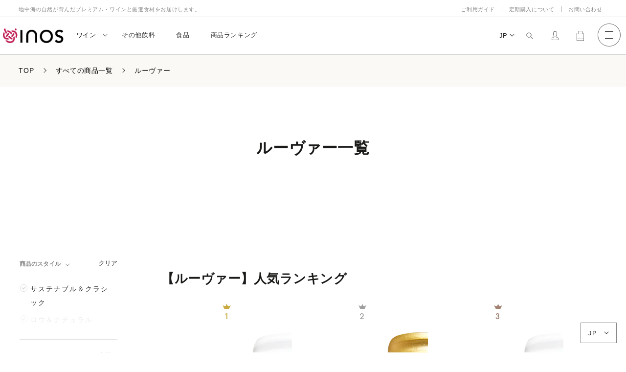

--- FILE ---
content_type: text/html; charset=utf-8
request_url: https://oinos.jp/collections/%E3%83%AB%E3%83%BC%E3%83%B4%E3%82%A1%E3%83%BC
body_size: 74075
content:
<!doctype html>
<html class="no-js" lang="ja">
  <head>
    <meta name="google-site-verification" content="s6mJGA5Rxkyb5-lJ2xPezLqB9cghQVHc28t29Po31KM" />
    <meta name="google-site-verification" content="WwVD7FuoM9PPaoffK8S3Bmry-subKtI6HYtdEQCCrq0" />
<!-- Google Tag Manager -->
<script>(function(w,d,s,l,i){w[l]=w[l]||[];w[l].push({'gtm.start':
new Date().getTime(),event:'gtm.js'});var f=d.getElementsByTagName(s)[0],
j=d.createElement(s),dl=l!='dataLayer'?'&l='+l:'';j.async=true;j.src=
'https://www.googletagmanager.com/gtm.js?id='+i+dl;f.parentNode.insertBefore(j,f);
})(window,document,'script','dataLayer','GTM-MQCKRDK');</script>
<!-- End Google Tag Manager -->
    <meta charset="utf-8">
    <meta http-equiv="X-UA-Compatible" content="IE=edge">
    <meta name="viewport" content="width=device-width,initial-scale=1">
    <meta name="theme-color" content="">
    <link rel="icon" type="image/png" href="https://cdn.shopify.com/s/files/1/0578/0842/1037/files/favicon_9d4b8a83-c59b-4078-b612-7b1e2f9acc9c.png?v=1638957134">
    <link rel="canonical" href="https://oinos.jp/collections/%e3%83%ab%e3%83%bc%e3%83%b4%e3%82%a1%e3%83%bc">
    <link rel="preconnect" href="https://cdn.shopify.com" crossorigin>
   <link rel="preconnect" href="https://fonts.googleapis.com">
   <link rel="preconnect" href="https://fonts.gstatic.com" crossorigin>
   <link href="https://fonts.googleapis.com/css2?family=Cinzel:wght@400;500;600;700&family=Jost:wght@400;500;600;700&family=Satisfy&display=swap" rel="stylesheet"><title>OINOS | Beautiful Wine &amp; Deli | イノス</title>

    
      <meta name="description" content="ドイツ・モーゼル地方に連なるエリアで、ドイツ国内でも最も古い産地の一つで、伝統的なリースリングの栽培産地でもあります。特に弊社取り扱いのワインであるカルトホイザーホフ周辺の地域はスレート土壌が広がるエリアで、ミネラル豊かで力強く、華やかな印象が強いワインが多く生産されます。">
    

    

<meta property="og:site_name" content="OINOS | Beautiful Wine &amp; Deli | イノス">
<meta property="og:url" content="https://oinos.jp/collections/%e3%83%ab%e3%83%bc%e3%83%b4%e3%82%a1%e3%83%bc">
<meta property="og:title" content="ルーヴァー">
<meta property="og:type" content="product.group">
<meta property="og:description" content="ドイツ・モーゼル地方に連なるエリアで、ドイツ国内でも最も古い産地の一つで、伝統的なリースリングの栽培産地でもあります。特に弊社取り扱いのワインであるカルトホイザーホフ周辺の地域はスレート土壌が広がるエリアで、ミネラル豊かで力強く、華やかな印象が強いワインが多く生産されます。"><meta property="og:image" content="http://oinos.jp/cdn/shop/files/ogp.jpg?v=1638948729">
  <meta property="og:image:secure_url" content="https://oinos.jp/cdn/shop/files/ogp.jpg?v=1638948729">
  <meta property="og:image:width" content="1200">
  <meta property="og:image:height" content="630"><meta name="twitter:card" content="summary_large_image">
<meta name="twitter:title" content="ルーヴァー">
<meta name="twitter:description" content="ドイツ・モーゼル地方に連なるエリアで、ドイツ国内でも最も古い産地の一つで、伝統的なリースリングの栽培産地でもあります。特に弊社取り扱いのワインであるカルトホイザーホフ周辺の地域はスレート土壌が広がるエリアで、ミネラル豊かで力強く、華やかな印象が強いワインが多く生産されます。">

	<script type="text/javascript" src="https://cdnjs.cloudflare.com/ajax/libs/jquery/1.11.1/jquery.min.js"></script>
	<link rel="stylesheet" href="https://unpkg.com/swiper@7/swiper-bundle.min.css"/>
	<link rel="stylesheet" type="text/css" href="https://cdnjs.cloudflare.com/ajax/libs/magnific-popup.js/1.1.0/magnific-popup.css">
	<script src="https://unpkg.com/scrollreveal"></script>
	<script src="https://unpkg.com/swiper@7/swiper-bundle.min.js"></script>

  <script src="//oinos.jp/cdn/shop/t/28/assets/parallax.min.js?v=76670307028252695881639664321" type="text/javascript"></script>
      <script src="//oinos.jp/cdn/shop/t/28/assets/pagetop.js?v=55548365144899012181650604090" type="text/javascript"></script>

    <script src="//oinos.jp/cdn/shop/t/28/assets/global.js?v=26711410817376627041639669445" defer="defer"></script>
    <script>window.performance && window.performance.mark && window.performance.mark('shopify.content_for_header.start');</script><meta id="shopify-digital-wallet" name="shopify-digital-wallet" content="/57808421037/digital_wallets/dialog">
<meta name="shopify-checkout-api-token" content="7d3b0055997fd48abe29434cffb4a27c">
<meta id="in-context-paypal-metadata" data-shop-id="57808421037" data-venmo-supported="false" data-environment="production" data-locale="ja_JP" data-paypal-v4="true" data-currency="JPY">
<link rel="alternate" type="application/atom+xml" title="Feed" href="/collections/%E3%83%AB%E3%83%BC%E3%83%B4%E3%82%A1%E3%83%BC.atom" />
<link rel="alternate" type="application/json+oembed" href="https://oinos.jp/collections/%e3%83%ab%e3%83%bc%e3%83%b4%e3%82%a1%e3%83%bc.oembed">
<script async="async" src="/checkouts/internal/preloads.js?locale=ja-JP"></script>
<link rel="preconnect" href="https://shop.app" crossorigin="anonymous">
<script async="async" src="https://shop.app/checkouts/internal/preloads.js?locale=ja-JP&shop_id=57808421037" crossorigin="anonymous"></script>
<script id="apple-pay-shop-capabilities" type="application/json">{"shopId":57808421037,"countryCode":"JP","currencyCode":"JPY","merchantCapabilities":["supports3DS"],"merchantId":"gid:\/\/shopify\/Shop\/57808421037","merchantName":"OINOS | Beautiful Wine \u0026 Deli | イノス","requiredBillingContactFields":["postalAddress","email","phone"],"requiredShippingContactFields":["postalAddress","email","phone"],"shippingType":"shipping","supportedNetworks":["visa","masterCard","amex","jcb","discover"],"total":{"type":"pending","label":"OINOS | Beautiful Wine \u0026 Deli | イノス","amount":"1.00"},"shopifyPaymentsEnabled":true,"supportsSubscriptions":true}</script>
<script id="shopify-features" type="application/json">{"accessToken":"7d3b0055997fd48abe29434cffb4a27c","betas":["rich-media-storefront-analytics"],"domain":"oinos.jp","predictiveSearch":false,"shopId":57808421037,"locale":"ja"}</script>
<script>var Shopify = Shopify || {};
Shopify.shop = "oinos-yorugos.myshopify.com";
Shopify.locale = "ja";
Shopify.currency = {"active":"JPY","rate":"1.0"};
Shopify.country = "JP";
Shopify.theme = {"name":"OINOS_YORUGOS\/master","id":128164790445,"schema_name":"Dawn","schema_version":"1.0.0","theme_store_id":null,"role":"main"};
Shopify.theme.handle = "null";
Shopify.theme.style = {"id":null,"handle":null};
Shopify.cdnHost = "oinos.jp/cdn";
Shopify.routes = Shopify.routes || {};
Shopify.routes.root = "/";</script>
<script type="module">!function(o){(o.Shopify=o.Shopify||{}).modules=!0}(window);</script>
<script>!function(o){function n(){var o=[];function n(){o.push(Array.prototype.slice.apply(arguments))}return n.q=o,n}var t=o.Shopify=o.Shopify||{};t.loadFeatures=n(),t.autoloadFeatures=n()}(window);</script>
<script>
  window.ShopifyPay = window.ShopifyPay || {};
  window.ShopifyPay.apiHost = "shop.app\/pay";
  window.ShopifyPay.redirectState = null;
</script>
<script id="shop-js-analytics" type="application/json">{"pageType":"collection"}</script>
<script defer="defer" async type="module" src="//oinos.jp/cdn/shopifycloud/shop-js/modules/v2/client.init-shop-cart-sync_PyU3Cxph.ja.esm.js"></script>
<script defer="defer" async type="module" src="//oinos.jp/cdn/shopifycloud/shop-js/modules/v2/chunk.common_3XpQ5sgE.esm.js"></script>
<script type="module">
  await import("//oinos.jp/cdn/shopifycloud/shop-js/modules/v2/client.init-shop-cart-sync_PyU3Cxph.ja.esm.js");
await import("//oinos.jp/cdn/shopifycloud/shop-js/modules/v2/chunk.common_3XpQ5sgE.esm.js");

  window.Shopify.SignInWithShop?.initShopCartSync?.({"fedCMEnabled":true,"windoidEnabled":true});

</script>
<script>
  window.Shopify = window.Shopify || {};
  if (!window.Shopify.featureAssets) window.Shopify.featureAssets = {};
  window.Shopify.featureAssets['shop-js'] = {"shop-cart-sync":["modules/v2/client.shop-cart-sync_iBe2HkXL.ja.esm.js","modules/v2/chunk.common_3XpQ5sgE.esm.js"],"init-fed-cm":["modules/v2/client.init-fed-cm_4nT_o4d8.ja.esm.js","modules/v2/chunk.common_3XpQ5sgE.esm.js"],"init-windoid":["modules/v2/client.init-windoid_qVCuPx85.ja.esm.js","modules/v2/chunk.common_3XpQ5sgE.esm.js"],"init-shop-email-lookup-coordinator":["modules/v2/client.init-shop-email-lookup-coordinator_CoiRXg_f.ja.esm.js","modules/v2/chunk.common_3XpQ5sgE.esm.js"],"shop-cash-offers":["modules/v2/client.shop-cash-offers_xgnxIoYx.ja.esm.js","modules/v2/chunk.common_3XpQ5sgE.esm.js","modules/v2/chunk.modal_CDmZwZ67.esm.js"],"shop-button":["modules/v2/client.shop-button_D-AUf6XJ.ja.esm.js","modules/v2/chunk.common_3XpQ5sgE.esm.js"],"shop-toast-manager":["modules/v2/client.shop-toast-manager_2q6-qtse.ja.esm.js","modules/v2/chunk.common_3XpQ5sgE.esm.js"],"avatar":["modules/v2/client.avatar_BTnouDA3.ja.esm.js"],"pay-button":["modules/v2/client.pay-button_DUSCSBhc.ja.esm.js","modules/v2/chunk.common_3XpQ5sgE.esm.js"],"init-shop-cart-sync":["modules/v2/client.init-shop-cart-sync_PyU3Cxph.ja.esm.js","modules/v2/chunk.common_3XpQ5sgE.esm.js"],"shop-login-button":["modules/v2/client.shop-login-button_jJCllpG3.ja.esm.js","modules/v2/chunk.common_3XpQ5sgE.esm.js","modules/v2/chunk.modal_CDmZwZ67.esm.js"],"init-customer-accounts-sign-up":["modules/v2/client.init-customer-accounts-sign-up_C8nXD2V_.ja.esm.js","modules/v2/client.shop-login-button_jJCllpG3.ja.esm.js","modules/v2/chunk.common_3XpQ5sgE.esm.js","modules/v2/chunk.modal_CDmZwZ67.esm.js"],"init-shop-for-new-customer-accounts":["modules/v2/client.init-shop-for-new-customer-accounts_CQaxpM10.ja.esm.js","modules/v2/client.shop-login-button_jJCllpG3.ja.esm.js","modules/v2/chunk.common_3XpQ5sgE.esm.js","modules/v2/chunk.modal_CDmZwZ67.esm.js"],"init-customer-accounts":["modules/v2/client.init-customer-accounts_DjqcXQGc.ja.esm.js","modules/v2/client.shop-login-button_jJCllpG3.ja.esm.js","modules/v2/chunk.common_3XpQ5sgE.esm.js","modules/v2/chunk.modal_CDmZwZ67.esm.js"],"shop-follow-button":["modules/v2/client.shop-follow-button_Cpw2kC42.ja.esm.js","modules/v2/chunk.common_3XpQ5sgE.esm.js","modules/v2/chunk.modal_CDmZwZ67.esm.js"],"checkout-modal":["modules/v2/client.checkout-modal_eFi38ufj.ja.esm.js","modules/v2/chunk.common_3XpQ5sgE.esm.js","modules/v2/chunk.modal_CDmZwZ67.esm.js"],"lead-capture":["modules/v2/client.lead-capture_jzvKcH9L.ja.esm.js","modules/v2/chunk.common_3XpQ5sgE.esm.js","modules/v2/chunk.modal_CDmZwZ67.esm.js"],"shop-login":["modules/v2/client.shop-login_C-CHoYGE.ja.esm.js","modules/v2/chunk.common_3XpQ5sgE.esm.js","modules/v2/chunk.modal_CDmZwZ67.esm.js"],"payment-terms":["modules/v2/client.payment-terms_cWctAF1p.ja.esm.js","modules/v2/chunk.common_3XpQ5sgE.esm.js","modules/v2/chunk.modal_CDmZwZ67.esm.js"]};
</script>
<script>(function() {
  var isLoaded = false;
  function asyncLoad() {
    if (isLoaded) return;
    isLoaded = true;
    var urls = ["https:\/\/dd-gift.herokuapp.com\/dd-gift.js?shop=oinos-yorugos.myshopify.com","\/\/cdn.shopify.com\/proxy\/ebe4a61a7eaa65627e500beada82262e208b34a00b3f8c3544dc4b916a789fd8\/app-service-dot-mikawaya-prod.an.r.appspot.com\/order_status_page.js?shop=oinos-yorugos.myshopify.com\u0026sp-cache-control=cHVibGljLCBtYXgtYWdlPTkwMA","https:\/\/cdn.nfcube.com\/instafeed-b5cc54b317a5deb9b71dcdca722b690b.js?shop=oinos-yorugos.myshopify.com"];
    for (var i = 0; i < urls.length; i++) {
      var s = document.createElement('script');
      s.type = 'text/javascript';
      s.async = true;
      s.src = urls[i];
      var x = document.getElementsByTagName('script')[0];
      x.parentNode.insertBefore(s, x);
    }
  };
  if(window.attachEvent) {
    window.attachEvent('onload', asyncLoad);
  } else {
    window.addEventListener('load', asyncLoad, false);
  }
})();</script>
<script id="__st">var __st={"a":57808421037,"offset":32400,"reqid":"8b13c68e-7f33-482d-9da7-74cc5136ee65-1768928646","pageurl":"oinos.jp\/collections\/%E3%83%AB%E3%83%BC%E3%83%B4%E3%82%A1%E3%83%BC","u":"e767eb7f7b6a","p":"collection","rtyp":"collection","rid":282759692461};</script>
<script>window.ShopifyPaypalV4VisibilityTracking = true;</script>
<script id="captcha-bootstrap">!function(){'use strict';const t='contact',e='account',n='new_comment',o=[[t,t],['blogs',n],['comments',n],[t,'customer']],c=[[e,'customer_login'],[e,'guest_login'],[e,'recover_customer_password'],[e,'create_customer']],r=t=>t.map((([t,e])=>`form[action*='/${t}']:not([data-nocaptcha='true']) input[name='form_type'][value='${e}']`)).join(','),a=t=>()=>t?[...document.querySelectorAll(t)].map((t=>t.form)):[];function s(){const t=[...o],e=r(t);return a(e)}const i='password',u='form_key',d=['recaptcha-v3-token','g-recaptcha-response','h-captcha-response',i],f=()=>{try{return window.sessionStorage}catch{return}},m='__shopify_v',_=t=>t.elements[u];function p(t,e,n=!1){try{const o=window.sessionStorage,c=JSON.parse(o.getItem(e)),{data:r}=function(t){const{data:e,action:n}=t;return t[m]||n?{data:e,action:n}:{data:t,action:n}}(c);for(const[e,n]of Object.entries(r))t.elements[e]&&(t.elements[e].value=n);n&&o.removeItem(e)}catch(o){console.error('form repopulation failed',{error:o})}}const l='form_type',E='cptcha';function T(t){t.dataset[E]=!0}const w=window,h=w.document,L='Shopify',v='ce_forms',y='captcha';let A=!1;((t,e)=>{const n=(g='f06e6c50-85a8-45c8-87d0-21a2b65856fe',I='https://cdn.shopify.com/shopifycloud/storefront-forms-hcaptcha/ce_storefront_forms_captcha_hcaptcha.v1.5.2.iife.js',D={infoText:'hCaptchaによる保護',privacyText:'プライバシー',termsText:'利用規約'},(t,e,n)=>{const o=w[L][v],c=o.bindForm;if(c)return c(t,g,e,D).then(n);var r;o.q.push([[t,g,e,D],n]),r=I,A||(h.body.append(Object.assign(h.createElement('script'),{id:'captcha-provider',async:!0,src:r})),A=!0)});var g,I,D;w[L]=w[L]||{},w[L][v]=w[L][v]||{},w[L][v].q=[],w[L][y]=w[L][y]||{},w[L][y].protect=function(t,e){n(t,void 0,e),T(t)},Object.freeze(w[L][y]),function(t,e,n,w,h,L){const[v,y,A,g]=function(t,e,n){const i=e?o:[],u=t?c:[],d=[...i,...u],f=r(d),m=r(i),_=r(d.filter((([t,e])=>n.includes(e))));return[a(f),a(m),a(_),s()]}(w,h,L),I=t=>{const e=t.target;return e instanceof HTMLFormElement?e:e&&e.form},D=t=>v().includes(t);t.addEventListener('submit',(t=>{const e=I(t);if(!e)return;const n=D(e)&&!e.dataset.hcaptchaBound&&!e.dataset.recaptchaBound,o=_(e),c=g().includes(e)&&(!o||!o.value);(n||c)&&t.preventDefault(),c&&!n&&(function(t){try{if(!f())return;!function(t){const e=f();if(!e)return;const n=_(t);if(!n)return;const o=n.value;o&&e.removeItem(o)}(t);const e=Array.from(Array(32),(()=>Math.random().toString(36)[2])).join('');!function(t,e){_(t)||t.append(Object.assign(document.createElement('input'),{type:'hidden',name:u})),t.elements[u].value=e}(t,e),function(t,e){const n=f();if(!n)return;const o=[...t.querySelectorAll(`input[type='${i}']`)].map((({name:t})=>t)),c=[...d,...o],r={};for(const[a,s]of new FormData(t).entries())c.includes(a)||(r[a]=s);n.setItem(e,JSON.stringify({[m]:1,action:t.action,data:r}))}(t,e)}catch(e){console.error('failed to persist form',e)}}(e),e.submit())}));const S=(t,e)=>{t&&!t.dataset[E]&&(n(t,e.some((e=>e===t))),T(t))};for(const o of['focusin','change'])t.addEventListener(o,(t=>{const e=I(t);D(e)&&S(e,y())}));const B=e.get('form_key'),M=e.get(l),P=B&&M;t.addEventListener('DOMContentLoaded',(()=>{const t=y();if(P)for(const e of t)e.elements[l].value===M&&p(e,B);[...new Set([...A(),...v().filter((t=>'true'===t.dataset.shopifyCaptcha))])].forEach((e=>S(e,t)))}))}(h,new URLSearchParams(w.location.search),n,t,e,['guest_login'])})(!0,!0)}();</script>
<script integrity="sha256-4kQ18oKyAcykRKYeNunJcIwy7WH5gtpwJnB7kiuLZ1E=" data-source-attribution="shopify.loadfeatures" defer="defer" src="//oinos.jp/cdn/shopifycloud/storefront/assets/storefront/load_feature-a0a9edcb.js" crossorigin="anonymous"></script>
<script crossorigin="anonymous" defer="defer" src="//oinos.jp/cdn/shopifycloud/storefront/assets/shopify_pay/storefront-65b4c6d7.js?v=20250812"></script>
<script data-source-attribution="shopify.dynamic_checkout.dynamic.init">var Shopify=Shopify||{};Shopify.PaymentButton=Shopify.PaymentButton||{isStorefrontPortableWallets:!0,init:function(){window.Shopify.PaymentButton.init=function(){};var t=document.createElement("script");t.src="https://oinos.jp/cdn/shopifycloud/portable-wallets/latest/portable-wallets.ja.js",t.type="module",document.head.appendChild(t)}};
</script>
<script data-source-attribution="shopify.dynamic_checkout.buyer_consent">
  function portableWalletsHideBuyerConsent(e){var t=document.getElementById("shopify-buyer-consent"),n=document.getElementById("shopify-subscription-policy-button");t&&n&&(t.classList.add("hidden"),t.setAttribute("aria-hidden","true"),n.removeEventListener("click",e))}function portableWalletsShowBuyerConsent(e){var t=document.getElementById("shopify-buyer-consent"),n=document.getElementById("shopify-subscription-policy-button");t&&n&&(t.classList.remove("hidden"),t.removeAttribute("aria-hidden"),n.addEventListener("click",e))}window.Shopify?.PaymentButton&&(window.Shopify.PaymentButton.hideBuyerConsent=portableWalletsHideBuyerConsent,window.Shopify.PaymentButton.showBuyerConsent=portableWalletsShowBuyerConsent);
</script>
<script data-source-attribution="shopify.dynamic_checkout.cart.bootstrap">document.addEventListener("DOMContentLoaded",(function(){function t(){return document.querySelector("shopify-accelerated-checkout-cart, shopify-accelerated-checkout")}if(t())Shopify.PaymentButton.init();else{new MutationObserver((function(e,n){t()&&(Shopify.PaymentButton.init(),n.disconnect())})).observe(document.body,{childList:!0,subtree:!0})}}));
</script>
<link id="shopify-accelerated-checkout-styles" rel="stylesheet" media="screen" href="https://oinos.jp/cdn/shopifycloud/portable-wallets/latest/accelerated-checkout-backwards-compat.css" crossorigin="anonymous">
<style id="shopify-accelerated-checkout-cart">
        #shopify-buyer-consent {
  margin-top: 1em;
  display: inline-block;
  width: 100%;
}

#shopify-buyer-consent.hidden {
  display: none;
}

#shopify-subscription-policy-button {
  background: none;
  border: none;
  padding: 0;
  text-decoration: underline;
  font-size: inherit;
  cursor: pointer;
}

#shopify-subscription-policy-button::before {
  box-shadow: none;
}

      </style>
<script id="sections-script" data-sections="header,footer" defer="defer" src="//oinos.jp/cdn/shop/t/28/compiled_assets/scripts.js?v=14306"></script>
<script>window.performance && window.performance.mark && window.performance.mark('shopify.content_for_header.end');</script>


    <style data-shopify>
      
      
      
      
      

      :root {
        --font-body-family: "system_ui", -apple-system, 'Segoe UI', Roboto, 'Helvetica Neue', 'Noto Sans', 'Liberation Sans', Arial, sans-serif, 'Apple Color Emoji', 'Segoe UI Emoji', 'Segoe UI Symbol', 'Noto Color Emoji';
        --font-body-style: normal;
        --font-body-weight: 400;

        --font-heading-family: "system_ui", -apple-system, 'Segoe UI', Roboto, 'Helvetica Neue', 'Noto Sans', 'Liberation Sans', Arial, sans-serif, 'Apple Color Emoji', 'Segoe UI Emoji', 'Segoe UI Symbol', 'Noto Color Emoji';
        --font-heading-style: normal;
        --font-heading-weight: 400;

        --color-base-text: #1A1B18;
        --color-base-text-rgb: 26, 27, 24;
        --color-base-background-1: #FFFFFF;
        --color-base-background-1-rgb: 255, 255, 255;
        --color-base-background-2: #FAF1E9;
        --color-base-background-2-rgb: 250, 241, 233;
        --color-base-solid-button-labels: #FFFFFF;
        --color-base-solid-button-labels-rgb: 255, 255, 255;
        --color-base-outline-button-labels: #445958;
        --color-base-outline-button-labels-rgb: 68, 89, 88;
        --color-base-accent-1: #445958;
        --color-base-accent-1-rgb: 68, 89, 88;
        --color-base-accent-2: #9D572C;
        --color-base-accent-2-rgb: 157, 87, 44;

        --color-base-text-opacity-10-percent: #e8e8e8;
        --color-base-text-opacity-20-percent: #d1d1d1;
        --color-base-text-opacity-55-percent: #818280;
        --color-base-text-opacity-85-percent: #3c3d3b;
        --color-base-accent-1-opacity-10-percent: #eceeee;
        --color-base-accent-2-opacity-10-percent: #f5eeea;
      }

      *,
      *::before,
      *::after {
        box-sizing: inherit;
      }

      html {
        box-sizing: border-box;
        font-size: 62.5%;
        height: 100%;
      }

      body {
        display: grid;
        grid-template-rows: auto auto 1fr auto;
        grid-template-columns: 100%;
        min-height: 100%;
        margin: 0;
        font-size: 1.5rem;
        letter-spacing: 0.06rem;
        line-height: 1.8;
        font-family: var(--font-body-family);
        font-style: var(--font-body-style);
        font-weight: var(--font-body-weight);
      }

      @media screen and (min-width: 750px) {
        body {
          font-size: 1.6rem;
        }
      }

      .card__badge .badge.badge--bottom-left.color-inverse{
        position: relative;
        bottom: 40px;
      }
      .boost-pfs-filter-products .card__badge .badge.badge--bottom-left.color-inverse{
        position: absolute;
      }

      .card--product .icon-country-not-boost{
        position: absolute;
        bottom: 1rem;
        left: 1rem;
      }
    </style>

    <script>
      $(function(){
        $(".card__badge .badge").each(function(){
          var badgeText = $(this).text();
          if(badgeText.indexOf("販売") != -1){
            console.log(badgeText)
            $(this).hide();
          }
        })
      });
    </script>

    <link href="//oinos.jp/cdn/shop/t/28/assets/utility.css?v=115999564096066891861638921737" rel="stylesheet" type="text/css" media="all" />
    <link href="//oinos.jp/cdn/shop/t/28/assets/base.css?v=137238184371087737491652175158" rel="stylesheet" type="text/css" media="all" />
    <link href="//oinos.jp/cdn/shop/t/28/assets/common.css?v=64730496454580890101654229333" rel="stylesheet" type="text/css" media="all" />
    <link href="//oinos.jp/cdn/shop/t/28/assets/style-custom.css?v=14570371857224104571652189843" rel="stylesheet" type="text/css" media="all" />
<script>document.documentElement.className = document.documentElement.className.replace('no-js', 'js');</script>

<!--begin-boost-pfs-filter-css-->
  <link href="//oinos.jp/cdn/shop/t/28/assets/boost-pfs-init.css?v=57165365449910024011638921737" rel="stylesheet" type="text/css" media="all" />
  <link rel="preload stylesheet" href="//oinos.jp/cdn/shop/t/28/assets/boost-pfs-general.css?v=49001281077077584951638921737" as="style">
  <link rel="preload stylesheet" href="//oinos.jp/cdn/shop/t/28/assets/boost-pfs-otp.css?v=180398859793996364941638921737" as="style"><link href="//oinos.jp/cdn/shop/t/28/assets/boost-pfs-custom.css?v=176945210826938245831638921737" rel="stylesheet" type="text/css" media="all" />
<style data-id="boost-pfs-style" type="text/css">
    .boost-pfs-filter-option-title-text {}

   .boost-pfs-filter-tree-v .boost-pfs-filter-option-title-text:before {}
    .boost-pfs-filter-tree-v .boost-pfs-filter-option.boost-pfs-filter-option-collapsed .boost-pfs-filter-option-title-text:before {}
    .boost-pfs-filter-tree-h .boost-pfs-filter-option-title-heading:before {}

    .boost-pfs-filter-refine-by .boost-pfs-filter-option-title h3 {}

    .boost-pfs-filter-option-content .boost-pfs-filter-option-item-list .boost-pfs-filter-option-item button,
    .boost-pfs-filter-option-content .boost-pfs-filter-option-item-list .boost-pfs-filter-option-item .boost-pfs-filter-button,
    .boost-pfs-filter-option-range-amount input,
    .boost-pfs-filter-tree-v .boost-pfs-filter-refine-by .boost-pfs-filter-refine-by-items .refine-by-item,
    .boost-pfs-filter-refine-by-wrapper-v .boost-pfs-filter-refine-by .boost-pfs-filter-refine-by-items .refine-by-item,
    .boost-pfs-filter-refine-by .boost-pfs-filter-option-title,
    .boost-pfs-filter-refine-by .boost-pfs-filter-refine-by-items .refine-by-item>a,
    .boost-pfs-filter-refine-by>span,
    .boost-pfs-filter-clear,
    .boost-pfs-filter-clear-all{}
    .boost-pfs-filter-tree-h .boost-pfs-filter-pc .boost-pfs-filter-refine-by-items .refine-by-item .boost-pfs-filter-clear .refine-by-type, 
    .boost-pfs-filter-refine-by-wrapper-h .boost-pfs-filter-pc .boost-pfs-filter-refine-by-items .refine-by-item .boost-pfs-filter-clear .refine-by-type {}

    .boost-pfs-filter-option-multi-level-collections .boost-pfs-filter-option-multi-level-list .boost-pfs-filter-option-item .boost-pfs-filter-button-arrow .boost-pfs-arrow:before,
    .boost-pfs-filter-option-multi-level-tag .boost-pfs-filter-option-multi-level-list .boost-pfs-filter-option-item .boost-pfs-filter-button-arrow .boost-pfs-arrow:before {}

    .boost-pfs-filter-refine-by-wrapper-v .boost-pfs-filter-refine-by .boost-pfs-filter-refine-by-items .refine-by-item .boost-pfs-filter-clear:after, 
    .boost-pfs-filter-refine-by-wrapper-v .boost-pfs-filter-refine-by .boost-pfs-filter-refine-by-items .refine-by-item .boost-pfs-filter-clear:before, 
    .boost-pfs-filter-tree-v .boost-pfs-filter-refine-by .boost-pfs-filter-refine-by-items .refine-by-item .boost-pfs-filter-clear:after, 
    .boost-pfs-filter-tree-v .boost-pfs-filter-refine-by .boost-pfs-filter-refine-by-items .refine-by-item .boost-pfs-filter-clear:before,
    .boost-pfs-filter-refine-by-wrapper-h .boost-pfs-filter-pc .boost-pfs-filter-refine-by-items .refine-by-item .boost-pfs-filter-clear:after, 
    .boost-pfs-filter-refine-by-wrapper-h .boost-pfs-filter-pc .boost-pfs-filter-refine-by-items .refine-by-item .boost-pfs-filter-clear:before, 
    .boost-pfs-filter-tree-h .boost-pfs-filter-pc .boost-pfs-filter-refine-by-items .refine-by-item .boost-pfs-filter-clear:after, 
    .boost-pfs-filter-tree-h .boost-pfs-filter-pc .boost-pfs-filter-refine-by-items .refine-by-item .boost-pfs-filter-clear:before {}
    .boost-pfs-filter-option-range-slider .noUi-value-horizontal {}

    .boost-pfs-filter-tree-mobile-button button,
    .boost-pfs-filter-top-sorting-mobile button {}
    .boost-pfs-filter-top-sorting-mobile button>span:after {}
  </style>
<!--end-boost-pfs-filter-css-->

	
<link href="https://monorail-edge.shopifysvc.com" rel="dns-prefetch">
<script>(function(){if ("sendBeacon" in navigator && "performance" in window) {try {var session_token_from_headers = performance.getEntriesByType('navigation')[0].serverTiming.find(x => x.name == '_s').description;} catch {var session_token_from_headers = undefined;}var session_cookie_matches = document.cookie.match(/_shopify_s=([^;]*)/);var session_token_from_cookie = session_cookie_matches && session_cookie_matches.length === 2 ? session_cookie_matches[1] : "";var session_token = session_token_from_headers || session_token_from_cookie || "";function handle_abandonment_event(e) {var entries = performance.getEntries().filter(function(entry) {return /monorail-edge.shopifysvc.com/.test(entry.name);});if (!window.abandonment_tracked && entries.length === 0) {window.abandonment_tracked = true;var currentMs = Date.now();var navigation_start = performance.timing.navigationStart;var payload = {shop_id: 57808421037,url: window.location.href,navigation_start,duration: currentMs - navigation_start,session_token,page_type: "collection"};window.navigator.sendBeacon("https://monorail-edge.shopifysvc.com/v1/produce", JSON.stringify({schema_id: "online_store_buyer_site_abandonment/1.1",payload: payload,metadata: {event_created_at_ms: currentMs,event_sent_at_ms: currentMs}}));}}window.addEventListener('pagehide', handle_abandonment_event);}}());</script>
<script id="web-pixels-manager-setup">(function e(e,d,r,n,o){if(void 0===o&&(o={}),!Boolean(null===(a=null===(i=window.Shopify)||void 0===i?void 0:i.analytics)||void 0===a?void 0:a.replayQueue)){var i,a;window.Shopify=window.Shopify||{};var t=window.Shopify;t.analytics=t.analytics||{};var s=t.analytics;s.replayQueue=[],s.publish=function(e,d,r){return s.replayQueue.push([e,d,r]),!0};try{self.performance.mark("wpm:start")}catch(e){}var l=function(){var e={modern:/Edge?\/(1{2}[4-9]|1[2-9]\d|[2-9]\d{2}|\d{4,})\.\d+(\.\d+|)|Firefox\/(1{2}[4-9]|1[2-9]\d|[2-9]\d{2}|\d{4,})\.\d+(\.\d+|)|Chrom(ium|e)\/(9{2}|\d{3,})\.\d+(\.\d+|)|(Maci|X1{2}).+ Version\/(15\.\d+|(1[6-9]|[2-9]\d|\d{3,})\.\d+)([,.]\d+|)( \(\w+\)|)( Mobile\/\w+|) Safari\/|Chrome.+OPR\/(9{2}|\d{3,})\.\d+\.\d+|(CPU[ +]OS|iPhone[ +]OS|CPU[ +]iPhone|CPU IPhone OS|CPU iPad OS)[ +]+(15[._]\d+|(1[6-9]|[2-9]\d|\d{3,})[._]\d+)([._]\d+|)|Android:?[ /-](13[3-9]|1[4-9]\d|[2-9]\d{2}|\d{4,})(\.\d+|)(\.\d+|)|Android.+Firefox\/(13[5-9]|1[4-9]\d|[2-9]\d{2}|\d{4,})\.\d+(\.\d+|)|Android.+Chrom(ium|e)\/(13[3-9]|1[4-9]\d|[2-9]\d{2}|\d{4,})\.\d+(\.\d+|)|SamsungBrowser\/([2-9]\d|\d{3,})\.\d+/,legacy:/Edge?\/(1[6-9]|[2-9]\d|\d{3,})\.\d+(\.\d+|)|Firefox\/(5[4-9]|[6-9]\d|\d{3,})\.\d+(\.\d+|)|Chrom(ium|e)\/(5[1-9]|[6-9]\d|\d{3,})\.\d+(\.\d+|)([\d.]+$|.*Safari\/(?![\d.]+ Edge\/[\d.]+$))|(Maci|X1{2}).+ Version\/(10\.\d+|(1[1-9]|[2-9]\d|\d{3,})\.\d+)([,.]\d+|)( \(\w+\)|)( Mobile\/\w+|) Safari\/|Chrome.+OPR\/(3[89]|[4-9]\d|\d{3,})\.\d+\.\d+|(CPU[ +]OS|iPhone[ +]OS|CPU[ +]iPhone|CPU IPhone OS|CPU iPad OS)[ +]+(10[._]\d+|(1[1-9]|[2-9]\d|\d{3,})[._]\d+)([._]\d+|)|Android:?[ /-](13[3-9]|1[4-9]\d|[2-9]\d{2}|\d{4,})(\.\d+|)(\.\d+|)|Mobile Safari.+OPR\/([89]\d|\d{3,})\.\d+\.\d+|Android.+Firefox\/(13[5-9]|1[4-9]\d|[2-9]\d{2}|\d{4,})\.\d+(\.\d+|)|Android.+Chrom(ium|e)\/(13[3-9]|1[4-9]\d|[2-9]\d{2}|\d{4,})\.\d+(\.\d+|)|Android.+(UC? ?Browser|UCWEB|U3)[ /]?(15\.([5-9]|\d{2,})|(1[6-9]|[2-9]\d|\d{3,})\.\d+)\.\d+|SamsungBrowser\/(5\.\d+|([6-9]|\d{2,})\.\d+)|Android.+MQ{2}Browser\/(14(\.(9|\d{2,})|)|(1[5-9]|[2-9]\d|\d{3,})(\.\d+|))(\.\d+|)|K[Aa][Ii]OS\/(3\.\d+|([4-9]|\d{2,})\.\d+)(\.\d+|)/},d=e.modern,r=e.legacy,n=navigator.userAgent;return n.match(d)?"modern":n.match(r)?"legacy":"unknown"}(),u="modern"===l?"modern":"legacy",c=(null!=n?n:{modern:"",legacy:""})[u],f=function(e){return[e.baseUrl,"/wpm","/b",e.hashVersion,"modern"===e.buildTarget?"m":"l",".js"].join("")}({baseUrl:d,hashVersion:r,buildTarget:u}),m=function(e){var d=e.version,r=e.bundleTarget,n=e.surface,o=e.pageUrl,i=e.monorailEndpoint;return{emit:function(e){var a=e.status,t=e.errorMsg,s=(new Date).getTime(),l=JSON.stringify({metadata:{event_sent_at_ms:s},events:[{schema_id:"web_pixels_manager_load/3.1",payload:{version:d,bundle_target:r,page_url:o,status:a,surface:n,error_msg:t},metadata:{event_created_at_ms:s}}]});if(!i)return console&&console.warn&&console.warn("[Web Pixels Manager] No Monorail endpoint provided, skipping logging."),!1;try{return self.navigator.sendBeacon.bind(self.navigator)(i,l)}catch(e){}var u=new XMLHttpRequest;try{return u.open("POST",i,!0),u.setRequestHeader("Content-Type","text/plain"),u.send(l),!0}catch(e){return console&&console.warn&&console.warn("[Web Pixels Manager] Got an unhandled error while logging to Monorail."),!1}}}}({version:r,bundleTarget:l,surface:e.surface,pageUrl:self.location.href,monorailEndpoint:e.monorailEndpoint});try{o.browserTarget=l,function(e){var d=e.src,r=e.async,n=void 0===r||r,o=e.onload,i=e.onerror,a=e.sri,t=e.scriptDataAttributes,s=void 0===t?{}:t,l=document.createElement("script"),u=document.querySelector("head"),c=document.querySelector("body");if(l.async=n,l.src=d,a&&(l.integrity=a,l.crossOrigin="anonymous"),s)for(var f in s)if(Object.prototype.hasOwnProperty.call(s,f))try{l.dataset[f]=s[f]}catch(e){}if(o&&l.addEventListener("load",o),i&&l.addEventListener("error",i),u)u.appendChild(l);else{if(!c)throw new Error("Did not find a head or body element to append the script");c.appendChild(l)}}({src:f,async:!0,onload:function(){if(!function(){var e,d;return Boolean(null===(d=null===(e=window.Shopify)||void 0===e?void 0:e.analytics)||void 0===d?void 0:d.initialized)}()){var d=window.webPixelsManager.init(e)||void 0;if(d){var r=window.Shopify.analytics;r.replayQueue.forEach((function(e){var r=e[0],n=e[1],o=e[2];d.publishCustomEvent(r,n,o)})),r.replayQueue=[],r.publish=d.publishCustomEvent,r.visitor=d.visitor,r.initialized=!0}}},onerror:function(){return m.emit({status:"failed",errorMsg:"".concat(f," has failed to load")})},sri:function(e){var d=/^sha384-[A-Za-z0-9+/=]+$/;return"string"==typeof e&&d.test(e)}(c)?c:"",scriptDataAttributes:o}),m.emit({status:"loading"})}catch(e){m.emit({status:"failed",errorMsg:(null==e?void 0:e.message)||"Unknown error"})}}})({shopId: 57808421037,storefrontBaseUrl: "https://oinos.jp",extensionsBaseUrl: "https://extensions.shopifycdn.com/cdn/shopifycloud/web-pixels-manager",monorailEndpoint: "https://monorail-edge.shopifysvc.com/unstable/produce_batch",surface: "storefront-renderer",enabledBetaFlags: ["2dca8a86"],webPixelsConfigList: [{"id":"shopify-app-pixel","configuration":"{}","eventPayloadVersion":"v1","runtimeContext":"STRICT","scriptVersion":"0450","apiClientId":"shopify-pixel","type":"APP","privacyPurposes":["ANALYTICS","MARKETING"]},{"id":"shopify-custom-pixel","eventPayloadVersion":"v1","runtimeContext":"LAX","scriptVersion":"0450","apiClientId":"shopify-pixel","type":"CUSTOM","privacyPurposes":["ANALYTICS","MARKETING"]}],isMerchantRequest: false,initData: {"shop":{"name":"OINOS | Beautiful Wine \u0026 Deli | イノス","paymentSettings":{"currencyCode":"JPY"},"myshopifyDomain":"oinos-yorugos.myshopify.com","countryCode":"JP","storefrontUrl":"https:\/\/oinos.jp"},"customer":null,"cart":null,"checkout":null,"productVariants":[],"purchasingCompany":null},},"https://oinos.jp/cdn","fcfee988w5aeb613cpc8e4bc33m6693e112",{"modern":"","legacy":""},{"shopId":"57808421037","storefrontBaseUrl":"https:\/\/oinos.jp","extensionBaseUrl":"https:\/\/extensions.shopifycdn.com\/cdn\/shopifycloud\/web-pixels-manager","surface":"storefront-renderer","enabledBetaFlags":"[\"2dca8a86\"]","isMerchantRequest":"false","hashVersion":"fcfee988w5aeb613cpc8e4bc33m6693e112","publish":"custom","events":"[[\"page_viewed\",{}],[\"collection_viewed\",{\"collection\":{\"id\":\"282759692461\",\"title\":\"ルーヴァー\",\"productVariants\":[{\"price\":{\"amount\":7150.0,\"currencyCode\":\"JPY\"},\"product\":{\"title\":\"ワイングート・カルトホイザーホフ  アルテ・レーベン・アイテルスバッハー・リースリング・トロッケン 2019 WEINGUT KARTHÄUSERHOF  ALTE REBEN EITELSBACHER RIESLING TROCKEN\",\"vendor\":\"OINOS（YORUGOS）\",\"id\":\"6970695516333\",\"untranslatedTitle\":\"ワイングート・カルトホイザーホフ  アルテ・レーベン・アイテルスバッハー・リースリング・トロッケン 2019 WEINGUT KARTHÄUSERHOF  ALTE REBEN EITELSBACHER RIESLING TROCKEN\",\"url\":\"\/products\/kh19205\",\"type\":\"ワイン\"},\"id\":\"40998713950381\",\"image\":{\"src\":\"\/\/oinos.jp\/cdn\/shop\/products\/Trans-KHOF-VDP-Gutswein-Ortswein.png?v=1635152735\"},\"sku\":\"KH19205\",\"title\":\"1本\",\"untranslatedTitle\":\"1本\"},{\"price\":{\"amount\":12650.0,\"currencyCode\":\"JPY\"},\"product\":{\"title\":\"ワイングート・カルトホイザーホフ  カルトホイザーホフベルク・リースリング・グローセス・ゲヴェックス 2018 WEINGUT KARTHÄUSERHOF KARTHÄUSERHOFBERG RIESLING GG\",\"vendor\":\"OINOS（YORUGOS）\",\"id\":\"6970695549101\",\"untranslatedTitle\":\"ワイングート・カルトホイザーホフ  カルトホイザーホフベルク・リースリング・グローセス・ゲヴェックス 2018 WEINGUT KARTHÄUSERHOF KARTHÄUSERHOFBERG RIESLING GG\",\"url\":\"\/products\/kh18196\",\"type\":\"ワイン\"},\"id\":\"40998714048685\",\"image\":{\"src\":\"\/\/oinos.jp\/cdn\/shop\/products\/Trans-KHOF-VDP-Grosses-Gewachs.png?v=1635153281\"},\"sku\":\"KH18196\",\"title\":\"1本\",\"untranslatedTitle\":\"1本\"},{\"price\":{\"amount\":5830.0,\"currencyCode\":\"JPY\"},\"product\":{\"title\":\"ワイングート・カルトホイザーホフ  シーファークリスタル・リースリング・トロッケン 2019 WEINGUT KARTHÄUSERHOF  SCHIEFERKRISTALL RIESLING TROCKEN\",\"vendor\":\"OINOS（YORUGOS）\",\"id\":\"6970695483565\",\"untranslatedTitle\":\"ワイングート・カルトホイザーホフ  シーファークリスタル・リースリング・トロッケン 2019 WEINGUT KARTHÄUSERHOF  SCHIEFERKRISTALL RIESLING TROCKEN\",\"url\":\"\/products\/kh19208\",\"type\":\"ワイン\"},\"id\":\"40998713884845\",\"image\":{\"src\":\"\/\/oinos.jp\/cdn\/shop\/products\/Trans-KHOF-VDP-Gutswein-Ortswein_d64ab203-b1a0-472f-8515-2eadbe96d2a7.png?v=1635153303\"},\"sku\":\"KH19208\",\"title\":\"1本\",\"untranslatedTitle\":\"1本\"},{\"price\":{\"amount\":4400.0,\"currencyCode\":\"JPY\"},\"product\":{\"title\":\"ワイングート・カルトホイザーホフ  ブルーノ・スレート・リースリング・カビネット・ファインハルプ 2019 WEINGUT KARTHÄUSERHOF  BRUNO SLATE RIESLING KABINETT FEINHERB\",\"vendor\":\"OINOS（YORUGOS）\",\"id\":\"6970695450797\",\"untranslatedTitle\":\"ワイングート・カルトホイザーホフ  ブルーノ・スレート・リースリング・カビネット・ファインハルプ 2019 WEINGUT KARTHÄUSERHOF  BRUNO SLATE RIESLING KABINETT FEINHERB\",\"url\":\"\/products\/kh19200\",\"type\":\"ワイン\"},\"id\":\"40998713819309\",\"image\":{\"src\":\"\/\/oinos.jp\/cdn\/shop\/products\/Trans-KHOF-Bruno-Kab.png?v=1635152597\"},\"sku\":\"KH19200\",\"title\":\"1本\",\"untranslatedTitle\":\"1本\"},{\"price\":{\"amount\":4400.0,\"currencyCode\":\"JPY\"},\"product\":{\"title\":\"ワイングート・カルトホイザーホフ ブルーノ・スレート・リースリング・トロッケン 2019 WEINGUT KARTHÄUSERHOF  BRUNO SLATE RIESLING TROCKEN\",\"vendor\":\"OINOS（YORUGOS）\",\"id\":\"6970695418029\",\"untranslatedTitle\":\"ワイングート・カルトホイザーホフ ブルーノ・スレート・リースリング・トロッケン 2019 WEINGUT KARTHÄUSERHOF  BRUNO SLATE RIESLING TROCKEN\",\"url\":\"\/products\/kh19204\",\"type\":\"ワイン\"},\"id\":\"40998713753773\",\"image\":{\"src\":\"\/\/oinos.jp\/cdn\/shop\/products\/Trans-KHOF-Bruno-Dry.png?v=1635152637\"},\"sku\":\"KH19204\",\"title\":\"1本\",\"untranslatedTitle\":\"1本\"}]}}]]"});</script><script>
  window.ShopifyAnalytics = window.ShopifyAnalytics || {};
  window.ShopifyAnalytics.meta = window.ShopifyAnalytics.meta || {};
  window.ShopifyAnalytics.meta.currency = 'JPY';
  var meta = {"products":[{"id":6970695516333,"gid":"gid:\/\/shopify\/Product\/6970695516333","vendor":"OINOS（YORUGOS）","type":"ワイン","handle":"kh19205","variants":[{"id":40998713950381,"price":715000,"name":"ワイングート・カルトホイザーホフ  アルテ・レーベン・アイテルスバッハー・リースリング・トロッケン 2019 WEINGUT KARTHÄUSERHOF  ALTE REBEN EITELSBACHER RIESLING TROCKEN - 1本","public_title":"1本","sku":"KH19205"},{"id":40998713983149,"price":4161300,"name":"ワイングート・カルトホイザーホフ  アルテ・レーベン・アイテルスバッハー・リースリング・トロッケン 2019 WEINGUT KARTHÄUSERHOF  ALTE REBEN EITELSBACHER RIESLING TROCKEN - 6本","public_title":"6本","sku":"KH19205-6"}],"remote":false},{"id":6970695549101,"gid":"gid:\/\/shopify\/Product\/6970695549101","vendor":"OINOS（YORUGOS）","type":"ワイン","handle":"kh18196","variants":[{"id":40998714048685,"price":1265000,"name":"ワイングート・カルトホイザーホフ  カルトホイザーホフベルク・リースリング・グローセス・ゲヴェックス 2018 WEINGUT KARTHÄUSERHOF KARTHÄUSERHOFBERG RIESLING GG - 1本","public_title":"1本","sku":"KH18196"},{"id":40998714081453,"price":7362300,"name":"ワイングート・カルトホイザーホフ  カルトホイザーホフベルク・リースリング・グローセス・ゲヴェックス 2018 WEINGUT KARTHÄUSERHOF KARTHÄUSERHOFBERG RIESLING GG - 6本","public_title":"6本","sku":"KH18196-6"}],"remote":false},{"id":6970695483565,"gid":"gid:\/\/shopify\/Product\/6970695483565","vendor":"OINOS（YORUGOS）","type":"ワイン","handle":"kh19208","variants":[{"id":40998713884845,"price":583000,"name":"ワイングート・カルトホイザーホフ  シーファークリスタル・リースリング・トロッケン 2019 WEINGUT KARTHÄUSERHOF  SCHIEFERKRISTALL RIESLING TROCKEN - 1本","public_title":"1本","sku":"KH19208"},{"id":40998713917613,"price":3393100,"name":"ワイングート・カルトホイザーホフ  シーファークリスタル・リースリング・トロッケン 2019 WEINGUT KARTHÄUSERHOF  SCHIEFERKRISTALL RIESLING TROCKEN - 6本","public_title":"6本","sku":"KH19208-6"}],"remote":false},{"id":6970695450797,"gid":"gid:\/\/shopify\/Product\/6970695450797","vendor":"OINOS（YORUGOS）","type":"ワイン","handle":"kh19200","variants":[{"id":40998713819309,"price":440000,"name":"ワイングート・カルトホイザーホフ  ブルーノ・スレート・リースリング・カビネット・ファインハルプ 2019 WEINGUT KARTHÄUSERHOF  BRUNO SLATE RIESLING KABINETT FEINHERB - 1本","public_title":"1本","sku":"KH19200"},{"id":40998713852077,"price":2560800,"name":"ワイングート・カルトホイザーホフ  ブルーノ・スレート・リースリング・カビネット・ファインハルプ 2019 WEINGUT KARTHÄUSERHOF  BRUNO SLATE RIESLING KABINETT FEINHERB - 6本","public_title":"6本","sku":"KH19200-6"}],"remote":false},{"id":6970695418029,"gid":"gid:\/\/shopify\/Product\/6970695418029","vendor":"OINOS（YORUGOS）","type":"ワイン","handle":"kh19204","variants":[{"id":40998713753773,"price":440000,"name":"ワイングート・カルトホイザーホフ ブルーノ・スレート・リースリング・トロッケン 2019 WEINGUT KARTHÄUSERHOF  BRUNO SLATE RIESLING TROCKEN - 1本","public_title":"1本","sku":"KH19204"},{"id":40998713786541,"price":2560800,"name":"ワイングート・カルトホイザーホフ ブルーノ・スレート・リースリング・トロッケン 2019 WEINGUT KARTHÄUSERHOF  BRUNO SLATE RIESLING TROCKEN - 6本","public_title":"6本","sku":"KH19204-6"}],"remote":false}],"page":{"pageType":"collection","resourceType":"collection","resourceId":282759692461,"requestId":"8b13c68e-7f33-482d-9da7-74cc5136ee65-1768928646"}};
  for (var attr in meta) {
    window.ShopifyAnalytics.meta[attr] = meta[attr];
  }
</script>
<script class="analytics">
  (function () {
    var customDocumentWrite = function(content) {
      var jquery = null;

      if (window.jQuery) {
        jquery = window.jQuery;
      } else if (window.Checkout && window.Checkout.$) {
        jquery = window.Checkout.$;
      }

      if (jquery) {
        jquery('body').append(content);
      }
    };

    var hasLoggedConversion = function(token) {
      if (token) {
        return document.cookie.indexOf('loggedConversion=' + token) !== -1;
      }
      return false;
    }

    var setCookieIfConversion = function(token) {
      if (token) {
        var twoMonthsFromNow = new Date(Date.now());
        twoMonthsFromNow.setMonth(twoMonthsFromNow.getMonth() + 2);

        document.cookie = 'loggedConversion=' + token + '; expires=' + twoMonthsFromNow;
      }
    }

    var trekkie = window.ShopifyAnalytics.lib = window.trekkie = window.trekkie || [];
    if (trekkie.integrations) {
      return;
    }
    trekkie.methods = [
      'identify',
      'page',
      'ready',
      'track',
      'trackForm',
      'trackLink'
    ];
    trekkie.factory = function(method) {
      return function() {
        var args = Array.prototype.slice.call(arguments);
        args.unshift(method);
        trekkie.push(args);
        return trekkie;
      };
    };
    for (var i = 0; i < trekkie.methods.length; i++) {
      var key = trekkie.methods[i];
      trekkie[key] = trekkie.factory(key);
    }
    trekkie.load = function(config) {
      trekkie.config = config || {};
      trekkie.config.initialDocumentCookie = document.cookie;
      var first = document.getElementsByTagName('script')[0];
      var script = document.createElement('script');
      script.type = 'text/javascript';
      script.onerror = function(e) {
        var scriptFallback = document.createElement('script');
        scriptFallback.type = 'text/javascript';
        scriptFallback.onerror = function(error) {
                var Monorail = {
      produce: function produce(monorailDomain, schemaId, payload) {
        var currentMs = new Date().getTime();
        var event = {
          schema_id: schemaId,
          payload: payload,
          metadata: {
            event_created_at_ms: currentMs,
            event_sent_at_ms: currentMs
          }
        };
        return Monorail.sendRequest("https://" + monorailDomain + "/v1/produce", JSON.stringify(event));
      },
      sendRequest: function sendRequest(endpointUrl, payload) {
        // Try the sendBeacon API
        if (window && window.navigator && typeof window.navigator.sendBeacon === 'function' && typeof window.Blob === 'function' && !Monorail.isIos12()) {
          var blobData = new window.Blob([payload], {
            type: 'text/plain'
          });

          if (window.navigator.sendBeacon(endpointUrl, blobData)) {
            return true;
          } // sendBeacon was not successful

        } // XHR beacon

        var xhr = new XMLHttpRequest();

        try {
          xhr.open('POST', endpointUrl);
          xhr.setRequestHeader('Content-Type', 'text/plain');
          xhr.send(payload);
        } catch (e) {
          console.log(e);
        }

        return false;
      },
      isIos12: function isIos12() {
        return window.navigator.userAgent.lastIndexOf('iPhone; CPU iPhone OS 12_') !== -1 || window.navigator.userAgent.lastIndexOf('iPad; CPU OS 12_') !== -1;
      }
    };
    Monorail.produce('monorail-edge.shopifysvc.com',
      'trekkie_storefront_load_errors/1.1',
      {shop_id: 57808421037,
      theme_id: 128164790445,
      app_name: "storefront",
      context_url: window.location.href,
      source_url: "//oinos.jp/cdn/s/trekkie.storefront.cd680fe47e6c39ca5d5df5f0a32d569bc48c0f27.min.js"});

        };
        scriptFallback.async = true;
        scriptFallback.src = '//oinos.jp/cdn/s/trekkie.storefront.cd680fe47e6c39ca5d5df5f0a32d569bc48c0f27.min.js';
        first.parentNode.insertBefore(scriptFallback, first);
      };
      script.async = true;
      script.src = '//oinos.jp/cdn/s/trekkie.storefront.cd680fe47e6c39ca5d5df5f0a32d569bc48c0f27.min.js';
      first.parentNode.insertBefore(script, first);
    };
    trekkie.load(
      {"Trekkie":{"appName":"storefront","development":false,"defaultAttributes":{"shopId":57808421037,"isMerchantRequest":null,"themeId":128164790445,"themeCityHash":"8462844105881851267","contentLanguage":"ja","currency":"JPY","eventMetadataId":"d1c8d623-911f-4110-9c6a-a876dd239b58"},"isServerSideCookieWritingEnabled":true,"monorailRegion":"shop_domain","enabledBetaFlags":["65f19447"]},"Session Attribution":{},"S2S":{"facebookCapiEnabled":false,"source":"trekkie-storefront-renderer","apiClientId":580111}}
    );

    var loaded = false;
    trekkie.ready(function() {
      if (loaded) return;
      loaded = true;

      window.ShopifyAnalytics.lib = window.trekkie;

      var originalDocumentWrite = document.write;
      document.write = customDocumentWrite;
      try { window.ShopifyAnalytics.merchantGoogleAnalytics.call(this); } catch(error) {};
      document.write = originalDocumentWrite;

      window.ShopifyAnalytics.lib.page(null,{"pageType":"collection","resourceType":"collection","resourceId":282759692461,"requestId":"8b13c68e-7f33-482d-9da7-74cc5136ee65-1768928646","shopifyEmitted":true});

      var match = window.location.pathname.match(/checkouts\/(.+)\/(thank_you|post_purchase)/)
      var token = match? match[1]: undefined;
      if (!hasLoggedConversion(token)) {
        setCookieIfConversion(token);
        window.ShopifyAnalytics.lib.track("Viewed Product Category",{"currency":"JPY","category":"Collection: ルーヴァー","collectionName":"ルーヴァー","collectionId":282759692461,"nonInteraction":true},undefined,undefined,{"shopifyEmitted":true});
      }
    });


        var eventsListenerScript = document.createElement('script');
        eventsListenerScript.async = true;
        eventsListenerScript.src = "//oinos.jp/cdn/shopifycloud/storefront/assets/shop_events_listener-3da45d37.js";
        document.getElementsByTagName('head')[0].appendChild(eventsListenerScript);

})();</script>
<script
  defer
  src="https://oinos.jp/cdn/shopifycloud/perf-kit/shopify-perf-kit-3.0.4.min.js"
  data-application="storefront-renderer"
  data-shop-id="57808421037"
  data-render-region="gcp-us-central1"
  data-page-type="collection"
  data-theme-instance-id="128164790445"
  data-theme-name="Dawn"
  data-theme-version="1.0.0"
  data-monorail-region="shop_domain"
  data-resource-timing-sampling-rate="10"
  data-shs="true"
  data-shs-beacon="true"
  data-shs-export-with-fetch="true"
  data-shs-logs-sample-rate="1"
  data-shs-beacon-endpoint="https://oinos.jp/api/collect"
></script>
</head>

  <body id="inos">
<!-- Google Tag Manager (noscript) -->
<noscript><iframe src="https://www.googletagmanager.com/ns.html?id=GTM-MQCKRDK"
height="0" width="0" style="display:none;visibility:hidden"></iframe></noscript>
<!-- End Google Tag Manager (noscript) -->
    <a class="skip-to-content-link button visually-hidden" href="#MainContent">
      コンテンツに進む
    </a>

    <div id="shopify-section-announcement-bar" class="shopify-section">
</div>
    <div id="shopify-section-header" class="shopify-section"><link rel="stylesheet" href="//oinos.jp/cdn/shop/t/28/assets/component-list-menu.css?v=125951855371068065091638921737" media="print" onload="this.media='all'">
<link rel="stylesheet" href="//oinos.jp/cdn/shop/t/28/assets/component-search.css?v=131275131114580135291638921737" media="print" onload="this.media='all'">
<link rel="stylesheet" href="//oinos.jp/cdn/shop/t/28/assets/component-menu-drawer.css?v=11449572575869075951638921737" media="print" onload="this.media='all'">
<link rel="stylesheet" href="//oinos.jp/cdn/shop/t/28/assets/component-cart-notification.css?v=126136489135610739791638921737" media="print" onload="this.media='all'">

<noscript><link href="//oinos.jp/cdn/shop/t/28/assets/component-list-menu.css?v=125951855371068065091638921737" rel="stylesheet" type="text/css" media="all" /></noscript>
<noscript><link href="//oinos.jp/cdn/shop/t/28/assets/component-search.css?v=131275131114580135291638921737" rel="stylesheet" type="text/css" media="all" /></noscript>
<noscript><link href="//oinos.jp/cdn/shop/t/28/assets/component-menu-drawer.css?v=11449572575869075951638921737" rel="stylesheet" type="text/css" media="all" /></noscript>
<noscript><link href="//oinos.jp/cdn/shop/t/28/assets/component-cart-notification.css?v=126136489135610739791638921737" rel="stylesheet" type="text/css" media="all" /></noscript>

<style>
  header-drawer {
    justify-self: start;
    margin-left: -1.2rem;
  }
  .header-la{
    display:inline-block;
    outline:none;
    border:none;
    background:none;
    margin-right:15px;
    font-weight:300;
    font-size:13px;
    font-family:"ヒラギノ角ゴ ProN W3",HiraKakuProN-W3,"ヒラギノ角ゴ Pro W3",HiraKakuPro-W3,"メイリオ",Meiryo,"ＭＳ Ｐゴシック","MS Pgothic",Osaka,sans-serif,Helvetica,Helvetica Neue,Arial,Verdana!important;
    display:none;
  }
  .header-la img{
    display:inline-block;
    margin-left:7px;
  }

  .cat_box img{
    display:inline-block;
    margin-left:10px;
  }
  @media (max-width:1365px){
    .header-la{
      font-size:0.951vw;
      margin-right:1.098vw;
    }
    .link{
      font-size:1.024vw;
    }
	.disclosure__link {
		font-size:1.1rem;
	}
    .header__heading-logo{
      width:9.736vw;
    }
    .header__inline-menu{
      height:5.929vw;
    }
  }

  @media screen and (min-width: 990px) {
    header-drawer {
      display: none;
    }
  }

  .menu-drawer-container {
    display: flex;
  }


</style>

<script src="//oinos.jp/cdn/shop/t/28/assets/details-disclosure.js?v=113893937730261782131638921737" defer="defer"></script>
<script src="//oinos.jp/cdn/shop/t/28/assets/details-modal.js?v=42478746482685278681638921737" defer="defer"></script><svg xmlns="http://www.w3.org/2000/svg" class="hidden">
  <symbol id="icon-search" viewbox="0 0 18 19" fill="none">
    <path fill-rule="evenodd" clip-rule="evenodd" d="M11.03 11.68A5.784 5.784 0 112.85 3.5a5.784 5.784 0 018.18 8.18zm.26 1.12a6.78 6.78 0 11.72-.7l5.4 5.4a.5.5 0 11-.71.7l-5.41-5.4z" fill="currentColor"/>
  </symbol>

  <symbol id="icon-close" class="icon icon-close" fill="none" viewBox="0 0 18 17">
    <path d="M.865 15.978a.5.5 0 00.707.707l7.433-7.431 7.579 7.282a.501.501 0 00.846-.37.5.5 0 00-.153-.351L9.712 8.546l7.417-7.416a.5.5 0 10-.707-.708L8.991 7.853 1.413.573a.5.5 0 10-.693.72l7.563 7.268-7.418 7.417z" fill="currentColor">
  </symbol>
</svg>
<sticky-header class="header-wrapper header-wrapper--border-bottom">
  <div class="head_top">
		<p>地中海の自然が育んだプレミアム・ワインと厳選食材をお届けします。</p>
		<ul>
			<li><a href="/pages/guide">ご利用ガイド</a></li>
			<li><a href="/pages/subscription">定期購入について</a></li>
			<li><a href="/pages/contact">お問い合わせ</a></li>
		</ul>
	</div>
  <header class="header header--middle-left page-width header--has-menu">
   
<a href="/" class="header__heading-link link link--text focus-inset"><img srcset="//oinos.jp/cdn/shop/files/logo.png?v=1632185864"
              src="//oinos.jp/cdn/shop/files/logo.png?v=1632185864"
              loading="lazy"
              class="header__heading-logo"
              
              alt="OINOS | Beautiful Wine &amp; Deli | イノス"
            ></a><nav id="navigation" class="header__inline-menu">
        <ul id="topnav" class="list-menu list-menu--inline" role="list">

          
            
            <li class="list">
              <summary class="header__menu-item list-menu__item link focus-inset">
                <span class="header__active-menu-item">ワイン</span>
                <svg aria-hidden="true" focusable="false" role="presentation" class="icon icon-caret" viewBox="0 0 10 6">
  <path fill-rule="evenodd" clip-rule="evenodd" d="M9.354.646a.5.5 0 00-.708 0L5 4.293 1.354.646a.5.5 0 00-.708.708l4 4a.5.5 0 00.708 0l4-4a.5.5 0 000-.708z" fill="currentColor">
</svg>
<img class="on" src="//oinos.jp/cdn/shop/t/28/assets/arw_small.png?v=54955108782061126971638921737">
              </summary>
              <div class="nav_menu header__submenu list-menu list-menu--disclosure caption-large motion-reduce" role="list" tabindex="-1">
                <div class="box">
                  
                    
                      <div class="cat_box">
                        <h4>ワインのタイプで選ぶ
                        </h4>
                        <ul>
                          
                            <li><a href="/collections/sparkling-wine">スパークリングワイン</a></li>
                          
                            <li><a href="/collections/white-wine">白ワイン</a></li>
                          
                            <li><a href="/collections/rose-wine">ロゼワイン</a></li>
                          
                            <li><a href="/collections/orange-wine">オレンジワイン / アンバーワイン</a></li>
                          
                            <li><a href="/collections/red-wine">赤ワイン</a></li>
                          
                            <li><a href="/collections/dessert-wine">デザートワイン</a></li>
                          
                        </ul>
                      </div>
                    
                  
                    
                      <div class="cat_box">
                        <h4>ワインの産地から選ぶ
                        </h4>
                        <ul>
                          
                            <li><a href="/collections/greece">ギリシャ</a></li>
                          
                            <li><a href="/collections/italy">イタリア</a></li>
                          
                            <li><a href="/collections/spain">スペイン</a></li>
                          
                            <li><a href="/collections/portugal">ポルトガル</a></li>
                          
                            <li><a href="/collections/german">ドイツ</a></li>
                          
                            <li><a href="/collections/georgia">ジョージア</a></li>
                          
                            <li><a href="/collections/other-origin">その他の産地</a></li>
                          
                        </ul>
                      </div>
                    
                  
                    
                      <div class="cat_box">
                        <h4>
                          <a href="/collections/grape-variety">品種から探す <img src="//oinos.jp/cdn/shop/t/28/assets/arrow-right.png?v=19615797266726186951638921737"></a>
                          
                        </h4>
                        <ul>
                          
                            <li><a href="/collections/riesling">リースリング</a></li>
                          
                            <li><a href="/collections/pinot-noir">ピノ・ノワール</a></li>
                          
                            <li><a href="/collections/assyrtiko">アシルティコ</a></li>
                          
                            <li><a href="/collections/xinomavro">クシノマヴロ</a></li>
                          
                            <li><a href="/collections/mtsvane">ムツヴァネ</a></li>
                          
                            <li><a href="/collections/saperavi">サペラヴィ</a></li>
                          
                            <li><a href="/collections/%E3%82%AB%E3%83%99%E3%83%AB%E3%83%8D-%E3%82%BD%E3%83%BC%E3%83%B4%E3%82%A3%E3%83%8B%E3%83%A7%E3%83%B3">カベルネ・ソーヴィニョン</a></li>
                          
                        </ul>
                      </div>
                    
                  
                    
                      <div class="cat_box">
                        <h4>
                          <a href="/collections/wine-gift">ギフトを探す <img src="//oinos.jp/cdn/shop/t/28/assets/arrow-right.png?v=19615797266726186951638921737"></a>
                          
                        </h4>
                        <ul>
                          
                            <li><a href="/collections/home-party">手土産</a></li>
                          
                            <li><a href="/collections/wedding-gift">婚約・結婚祝い</a></li>
                          
                            <li><a href="/collections/syushoku">就職・転職祝い</a></li>
                          
                            <li><a href="/collections/birthday-gift">お誕生日・記念日</a></li>
                          
                            <li><a href="/collections/return-gift">お礼・お返し</a></li>
                          
                        </ul>
                      </div>
                    
                  
                    
                      <div class="cat_box">
                        <h4>
                          <a href="/collections/price">価格から探す <img src="//oinos.jp/cdn/shop/t/28/assets/arrow-right.png?v=19615797266726186951638921737"></a>
                          
                        </h4>
                        <ul>
                          
                            <li><a href="/collections/1000">1,000円台</a></li>
                          
                            <li><a href="/collections/2000">2,000円台</a></li>
                          
                            <li><a href="/collections/3000">3,000円台</a></li>
                          
                            <li><a href="/collections/4000">4,000円台</a></li>
                          
                            <li><a href="/collections/5000">5,000円台</a></li>
                          
                            <li><a href="/collections/6000">6,000円〜</a></li>
                          
                        </ul>
                      </div>
                    
                  
                    
                      <div class="cat_box">
                        <h4>
                          <a href="/collections/wine">全ワインから条件を絞り込む <img src="//oinos.jp/cdn/shop/t/28/assets/arrow-right.png?v=19615797266726186951638921737"></a>
                          
                        </h4>
                      </div>
                    
                  
                </div>
            </div>
            <div class="topnav-background"></div>
            </li>
            
          
            

            <li class="list">
              <a class="color child-l" href="/collections/otherbeverage">その他飲料</a>
            </li>
            
          
            

            <li class="list">
              <a class="color child-l" href="/collections/food">食品</a>
            </li>
            
          
            

            <li class="list">
              <a class="color child-l" href="/pages/ranking">商品ランキング</a>
            </li>
            
          
        </ul>
      </nav><div class="header__icons">
      <div class="header-localization">
        <noscript><form method="post" action="/localization" id="FooterLanguageFormNoScript" accept-charset="UTF-8" class="localization-form" enctype="multipart/form-data"><input type="hidden" name="form_type" value="localization" /><input type="hidden" name="utf8" value="✓" /><input type="hidden" name="_method" value="put" /><input type="hidden" name="return_to" value="/collections/%E3%83%AB%E3%83%BC%E3%83%B4%E3%82%A1%E3%83%BC" /><div class="localization-form__select">
    <select class="localization-selector link" name="locale_code" aria-labelledby="FooterLanguageLabelNoScript"><option value="ja" lang="ja" selected>
        日本語
      </option></select>
    <svg aria-hidden="true" focusable="false" role="presentation" class="icon icon-caret" viewBox="0 0 10 6">
  <path fill-rule="evenodd" clip-rule="evenodd" d="M9.354.646a.5.5 0 00-.708 0L5 4.293 1.354.646a.5.5 0 00-.708.708l4 4a.5.5 0 00.708 0l4-4a.5.5 0 000-.708z" fill="currentColor">
</svg>

  </div>
  <button class="button button--tertiary">言語を更新する</button></form></noscript>

<localization-form><form method="post" action="/localization" id="FooterLanguageForm" accept-charset="UTF-8" class="localization-form" enctype="multipart/form-data"><input type="hidden" name="form_type" value="localization" /><input type="hidden" name="utf8" value="✓" /><input type="hidden" name="_method" value="put" /><input type="hidden" name="return_to" value="/collections/%E3%83%AB%E3%83%BC%E3%83%B4%E3%82%A1%E3%83%BC" /><div class="no-js-hidden">
    <div class="disclosure">
      <button type="button"
        class="disclosure__button localization-form__select localization-selector link link--text caption-large"
        aria-expanded="false" aria-controls="FooterLanguageList" aria-describedby="FooterLanguageLabel">
        JP
        <svg aria-hidden="true" focusable="false" role="presentation" class="icon icon-caret" viewBox="0 0 10 6">
  <path fill-rule="evenodd" clip-rule="evenodd" d="M9.354.646a.5.5 0 00-.708 0L5 4.293 1.354.646a.5.5 0 00-.708.708l4 4a.5.5 0 00.708 0l4-4a.5.5 0 000-.708z" fill="currentColor">
</svg>

      </button>
      <ul id="FooterLanguageList" role="list" class="disclosure__list list-unstyled" hidden><li class="disclosure__item" tabindex="-1">
          <a class="link link--text disclosure__link caption-large disclosure__link--active focus-inset"
            href="#" hreflang="ja" lang="ja"  aria-current="true" 
            data-value="ja">
            JP
          </a>
        </li></ul>
    </div>
    <input type="hidden" name="locale_code" value="ja">
  </div></form></localization-form>
      </div>

      <details-modal class="header__search">
        <details>
          <summary class="header__icon header__icon--search header__icon--summary link link--text focus-inset modal__toggle" aria-haspopup="dialog" aria-label="検索">
            <span>
              <svg class="modal__toggle-open icon icon-search" aria-hidden="true" focusable="false" role="presentation">
                <use href="#icon-search">
              </svg>
              <svg class="modal__toggle-close icon icon-close" aria-hidden="true" focusable="false" role="presentation">
                <use href="#icon-close">
              </svg>
            </span>
          </summary>
          <div class="search-modal modal__content" role="dialog" aria-modal="true" aria-label="検索">
            <div class="search-modal__content" tabindex="-1">
              <form action="/search" method="get" role="search" class="search search-modal__form">
                <div class="field">
                  <input class="search__input field__input" id="Search-In-Modal" type="search" name="q" value="" placeholder="検索">
                  <label class="field__label" for="Search-In-Modal">検索</label>
                  <input type="hidden" name="options[prefix]" value="last">
                  <button class="search__button field__button focus-inset" aria-label="検索">
                    <svg class="icon icon-search" aria-hidden="true" focusable="false" role="presentation">
                      <use href="#icon-search">
                    </svg>
                  </button>
                </div>
              </form>
              <button type="button" class="search-modal__close-button modal__close-button link link--text focus-inset" aria-label="閉じる">
                <svg class="icon icon-close" aria-hidden="true" focusable="false" role="presentation">
                  <use href="#icon-close">
                </svg>
              </button>
            </div>
          </div>
        </details>
      </details-modal>


        <a href="/account/login" class="header__icon header__icon--account link link--text focus-inset">
          
<svg xmlns="http://www.w3.org/2000/svg" width="14" height="19" viewBox="0 0 13 16">
	  <path id="パス_17" data-name="パス 17" d="M13.406,16.855c-2.25,0-6.506-.359-6.506-1.718v-.912a2.569,2.569,0,0,1,1.339-2.256l2.513-1.37a.717.717,0,0,0,.373-.629V9.038a5.729,5.729,0,0,1-.986-2.031,1.114,1.114,0,0,1-.422-.882V5a1.15,1.15,0,0,1,.289-.758L10,2.76A2.541,2.541,0,0,1,10.594.9a3.572,3.572,0,0,1,2.812-1,3.572,3.572,0,0,1,2.812,1,2.547,2.547,0,0,1,.6,1.859v1.5A1.1,1.1,0,0,1,17.1,5V6.124a1.153,1.153,0,0,1-.672,1.044A6.131,6.131,0,0,1,15.6,8.792c-.071.1-.139.19-.2.27l.006.934a.712.712,0,0,0,.4.641l2.691,1.345a2.555,2.555,0,0,1,1.42,2.3v.857C19.912,16.5,15.656,16.855,13.406,16.855Zm0-16.335a3,3,0,0,0-2.346.793A1.945,1.945,0,0,0,10.615,2.7l0,.038V4.5l-.1.1A.528.528,0,0,0,10.336,5V6.124a.534.534,0,0,0,.248.449l.1.062.038.129a5.3,5.3,0,0,0,.954,1.978l.066.078.006,1.15a1.336,1.336,0,0,1-.7,1.173l-2.513,1.37A1.947,1.947,0,0,0,7.52,14.225v.912c0,.328,2,1.1,5.886,1.1s5.886-.77,5.886-1.1V14.28a1.937,1.937,0,0,0-1.078-1.743l-2.691-1.345A1.329,1.329,0,0,1,14.786,10V8.834l.077-.1a3.641,3.641,0,0,0,.234-.3,5.865,5.865,0,0,0,.795-1.6l.045-.139.159-.061a.531.531,0,0,0,.38-.508V5A.528.528,0,0,0,16.3,4.6L16.2,4.519,16.2,2.708a1.939,1.939,0,0,0-.45-1.4A3.006,3.006,0,0,0,13.406.52Z" transform="translate(-6.9 0.1)" fill="#333"/>
	</svg>

          <span class="visually-hidden">ログイン</span>
        </a>


      <a href="/cart" class="header__icon header__icon--cart link link--text focus-inset" id="cart-icon-bubble"><!-- <svg class="icon icon-cart-empty" aria-hidden="true" focusable="false" role="presentation" xmlns="http://www.w3.org/2000/svg" viewBox="0 0 40 40" fill="none">
  <path d="m15.75 11.8h-3.16l-.77 11.6a5 5 0 0 0 4.99 5.34h7.38a5 5 0 0 0 4.99-5.33l-.78-11.61zm0 1h-2.22l-.71 10.67a4 4 0 0 0 3.99 4.27h7.38a4 4 0 0 0 4-4.27l-.72-10.67h-2.22v.63a4.75 4.75 0 1 1 -9.5 0zm8.5 0h-7.5v.63a3.75 3.75 0 1 0 7.5 0z" fill="currentColor" fill-rule="evenodd"/>
</svg> -->
<svg xmlns="http://www.w3.org/2000/svg" width="15" height="20" viewBox="0 0 15 20">
  <path id="パス_14" data-name="パス 14" d="M-369.054,301.167a1.616,1.616,0,0,1-1.614-1.614V285.579a.344.344,0,0,1,.344-.344h3.044v-2.62A1.616,1.616,0,0,1-365.666,281h5.081a1.6,1.6,0,0,1,1.141.473,1.6,1.6,0,0,1,.473,1.141v2.62h3.044a.344.344,0,0,1,.344.344v13.974a1.616,1.616,0,0,1-1.614,1.615Zm-.926-1.615a.927.927,0,0,0,.926.926H-357.2a.927.927,0,0,0,.926-.926v-1.773H-369.98Zm0-2.461h13.709V285.923h-2.7v1.35a.344.344,0,0,1-.344.344.344.344,0,0,1-.344-.344v-1.35h-6.934v1.35a.344.344,0,0,1-.344.344.344.344,0,0,1-.344-.344v-1.35h-2.7Zm4.314-15.4a.927.927,0,0,0-.926.926v2.62h6.934v-2.62a.927.927,0,0,0-.926-.926Z" transform="translate(370.668 -281)" fill="#333"/>
</svg>
<span class="visually-hidden">カート</span></a>
    </div>
	<div class="openbtn">
		<!-- <img class="menu" src="//oinos.jp/cdn/shop/t/28/assets/menu_small.png?v=146818933096414012591638921737" alt="menu"> --><svg height="47" viewBox="0 0 47 47" width="47" xmlns="http://www.w3.org/2000/svg">
	<circle cx="23.5" cy="23.5" fill="#fff" r="23.5"/><path d="m23.5 1a22.506 22.506 0 0 0 -8.758 43.232 22.506 22.506 0 0 0 17.516-41.464 22.358 22.358 0 0 0 -8.758-1.768m0-1a23.5 23.5 0 1 1 -23.5 23.5 23.5 23.5 0 0 1 23.5-23.5z" fill="#707070"/><g fill="#333"><path d="m0 0h17v1h-17z" transform="translate(15 30)"/><path d="m0 0h17v1h-17z" transform="translate(15 23)"/><path d="m0 0h17v1h-17z" transform="translate(15 16)"/></g>
</svg></div>

  </header>
</sticky-header><cart-notification>
  <div class="cart-notification-wrapper page-width">
    <div id="cart-notification" class="cart-notification focus-inset" aria-modal="true" aria-label="カートにアイテムが追加されました" role="dialog" tabindex="-1">
      <div class="cart-notification__header">
        <h2 class="cart-notification__heading caption-large"><svg class="icon icon-checkmark color-foreground-text" aria-hidden="true" focusable="false" xmlns="http://www.w3.org/2000/svg" viewBox="0 0 12 9" fill="none">
  <path fill-rule="evenodd" clip-rule="evenodd" d="M11.35.643a.5.5 0 01.006.707l-6.77 6.886a.5.5 0 01-.719-.006L.638 4.845a.5.5 0 11.724-.69l2.872 3.011 6.41-6.517a.5.5 0 01.707-.006h-.001z" fill="currentColor"/>
</svg>
カートにアイテムが追加されました</h2>
        <button type="button" class="cart-notification__close modal__close-button link link--text focus-inset" aria-label="閉じる">
          <svg class="icon icon-close" aria-hidden="true" focusable="false"><use href="#icon-close"></svg>
        </button>
      </div>
      <div id="cart-notification-product" class="cart-notification-product"></div>
      <div class="cart-notification__links">
        <a href="/cart" id="cart-notification-button" class="button button--secondary button--full-width"></a>
        
        <button type="button" class="link button-label">買い物を続ける</button>
      </div>
    </div>
  </div>
</cart-notification>
<style data-shopify>
  .cart-notification {
     display: none;
  }
  
  a#cart-notification-button {
    border: 1px solid #333;
    text-align: center;
    /* width: 100%; */
    display: inline-block;
    padding: 5px;
}
</style>


<script type="application/ld+json">
  {
    "@context": "http://schema.org",
    "@type": "Organization",
    "name": "OINOS | Beautiful Wine \u0026amp; Deli | イノス",
    
      
      "logo": "https:\/\/oinos.jp\/cdn\/shop\/files\/logo_133x.png?v=1632185864",
    
    "sameAs": [
      "",
      "",
      "",
      "",
      "",
      "",
      "",
      ""
    ],
    "url": "https:\/\/oinos.jp"
  }
</script><script src="//oinos.jp/cdn/shop/t/28/assets/cart-notification.js?v=48848291506320193291638921733" defer="defer"></script>


</div>
    <div id="shopify-section-hamburger" class="shopify-section"><nav id="g-nav">

  <div id="g-nav-list">
    <div class="close"><img class="close" src="//oinos.jp/cdn/shop/t/28/assets/close.svg?v=145022413898430871301638921737" alt="close"></div>
    <div class="top_con">
      <a href="https://oinos-yorugos.myshopify.com/account"><img src="//oinos.jp/cdn/shop/t/28/assets/icn_mypage.svg?v=54584845004333734201650615848" alt="マイページ">マイページ</a>
      <a href="https://oinos-yorugos.myshopify.com/cart"><img src="//oinos.jp/cdn/shop/t/28/assets/icn_cart.svg?v=90591356509045089681650616797" alt="カート">カート</a>
    </div>
    <ul>
      
      <li><a href="/">トップページ</a></li>
      
      <li><a href="/blogs/news">お知らせ</a></li>
      
      <li><a href="/pages/production">商品のこだわり</a></li>
      
      <li><a href="/pages/subscription">定期購入について</a></li>
      
      <li><a href="/pages/guide">ご利用ガイド</a></li>
      
      <li><a href="/pages/company">会社概要</a></li>
      
      <li><a href="/pages/contact">お問い合わせ</a></li>
      
    </ul>
    <div class="btn newsletter-wrapper">
      <form method="post" action="/contact#contact_form" id="contact_form" accept-charset="UTF-8" class="contact-form"><input type="hidden" name="form_type" value="customer" /><input type="hidden" name="utf8" value="✓" />

        

        
          <input type="hidden" name="contact[tags]" value="prospect, password page">
          <input type="email" name="contact[email]" id="email" placeholder="メールアドレス">
          <input type="submit" value="Submit" style="display:none;" class="newsletter-submit">
        
      </form>
      <a href="#" class="mail-signup">メールマガジン登録</a>
    </div>
    <script>
      $(function(){
        $(".mail-signup").on("click", function(){
          $(".newsletter-submit").trigger("click")
        });
      });
    </script>
    <style>
      .newsletter-wrapper #email{
        width: 100%;
        margin: 10px 0;
        padding: 10px;
      }
      .newsletter-wrapper p{
        font-size: 14px;
      }
      .newsletter-wrapper #email:focus{
        box-shadow: none!important;
        outline: none!important;
      }
    </style>
    <div class="bottom_box">
      <div class="sns">
        <a href="https://facebook.com/oinos.jp" target="_blank" rel="noopener noreferrer"><img src="//oinos.jp/cdn/shop/t/28/assets/facebook.svg?v=173022310084486873971638921737" alt="facebook" class="_f"></a>
        <a href="https://instagram.com/oinos.jp/" target="_blank" rel="noopener noreferrer"><img src="//oinos.jp/cdn/shop/t/28/assets/insta.svg?v=65423310612385248431638921738" alt="instagram" class="_i"></a>
        <a href="https://twitter.com/oinos_jp" target="_blank" rel="noopener noreferrer"><img src="//oinos.jp/cdn/shop/t/28/assets/twitter.svg?v=103124710892866826621638921738" alt="twitter" class="_t"></a>
      </div>
      <div class="page_con">
        <p><a href="/pages/tokushoho">通信販売法に基づく表記</a></p>
        <p><a href="/pages/privacy">個人情報保護方針</a></p>
      </div>
    </div>
  </div>
</nav>
<div class="menu-background"></div>

</div>

    <main id="MainContent" class="content-for-layout focus-none" role="main" tabindex="-1">
      
	<nav id="bread">
		<ol>
			<li><a href="/">TOP</a></li>
				<li><a href="/collections/all">すべての商品一覧</a></li>
				
					<li><a href="/collections/ルーヴァー">ルーヴァー</a></li>
				
			



</ol>
	</nav>
 
      <div id="shopify-section-template--15287056072877__banner" class="shopify-section spaced-section spaced-section--full-width"><link href="//oinos.jp/cdn/shop/t/28/assets/component-collection-hero.css?v=20582322200553347071638921737" rel="stylesheet" type="text/css" media="all" />
<link href="//oinos.jp/cdn/shop/t/28/assets/collection-page.css?v=30746697927986536931651051426" rel="stylesheet" type="text/css" media="all" />
<div class="title-container">
        <div class="title-inner"><h2 class="text-4xl bold600">ルーヴァー一覧</h2>
        </div>
    </div>
    
	
<style>
.boost-pfs-filter-load-more-button{
  border-radius: 30px;
  position: relative;
  width: 240px;
  height: 60px!important;
  font-size: 14px;
  display: flex;
  align-items: center;
  justify-content: center;
  margin: auto;
  border-color: #DEDEDE!important;
}
.boost-pfs-filter-load-more-button::after{
  content: "↓";
  position: absolute;
  right: 50px;
  font-size: 16px;
  top: 17px;
}
</style>

</div><div id="shopify-section-template--15287056072877__product-grid" class="shopify-section spaced-section collection-grid-section"><link href="//oinos.jp/cdn/shop/t/28/assets/template-collection.css?v=172911803291936402471652189059" rel="stylesheet" type="text/css" media="all" />
<link href="//oinos.jp/cdn/shop/t/28/assets/component-loading-overlay.css?v=135534932159979988391638921737" rel="stylesheet" type="text/css" media="all" />
<link href="//oinos.jp/cdn/shop/t/28/assets/component-card.css?v=37569775537742261331650619406" rel="stylesheet" type="text/css" media="all" />
<link href="//oinos.jp/cdn/shop/t/28/assets/component-price.css?v=183988988113543160891638921737" rel="stylesheet" type="text/css" media="all" />
<link href="//oinos.jp/cdn/shop/t/28/assets/component-product-grid.css?v=14306" rel="stylesheet" type="text/css" media="all" />

<link rel="preload" href="//oinos.jp/cdn/shop/t/28/assets/component-rte.css?v=105958659338809147361638921737" as="style" onload="this.onload=null;this.rel='stylesheet'">

<noscript><link href="//oinos.jp/cdn/shop/t/28/assets/component-rte.css?v=105958659338809147361638921737" rel="stylesheet" type="text/css" media="all" /></noscript>

<script src="//oinos.jp/cdn/shop/t/28/assets/collection-filters-form.js?v=102156187159372006281638921738" defer="defer"></script><div class="page-width collection-filters mt-100px" id="main-collection-filters" data-id="template--15287056072877__product-grid">
    <div class="boost-pfs-container-default boost-pfs-filter-wrapper-page facets"><div class="boost-pfs-filter-toolbar-top-mobile">
        <div class="boost-pfs-filter-tree-mobile-button">


  
      <button class="boost-pfs-filter-skeleton-button"><span></span></button>
    
</div>
      </div></div>
  </div>
  <div id="CollectionProductGrid">
    <div class="boost-pfs-filter-wrapper collection page-width">
      <div class="boost-pfs-container-default-box">
        <div class="boost-pfs-filter-left-col">
          <div class="boost-pfs-filter-left-col-inner">
            <div class="boost-pfs-filter-tree boost-pfs-filter-tree-v">
              


  
      
        <div class="boost-pfs-filter-option boost-pfs-filter-option-skeleton">
          <div class="boost-pfs-filter-option-title">
            <h3><span></span></h3>
          </div>
          <div class="boost-pfs-filter-option-content">
            <span class="boost-pfs-filter-skeleton-text boost-pfs-filter-skeleton-width3"></span>
            <span class="boost-pfs-filter-skeleton-text boost-pfs-filter-skeleton-width4"></span>
            <span class="boost-pfs-filter-skeleton-text boost-pfs-filter-skeleton-width2"></span>
            <span class="boost-pfs-filter-skeleton-text boost-pfs-filter-skeleton-width1"></span>
          </div>
        </div>
      
        <div class="boost-pfs-filter-option boost-pfs-filter-option-skeleton">
          <div class="boost-pfs-filter-option-title">
            <h3><span></span></h3>
          </div>
          <div class="boost-pfs-filter-option-content">
            <span class="boost-pfs-filter-skeleton-text boost-pfs-filter-skeleton-width3"></span>
            <span class="boost-pfs-filter-skeleton-text boost-pfs-filter-skeleton-width4"></span>
            <span class="boost-pfs-filter-skeleton-text boost-pfs-filter-skeleton-width2"></span>
            <span class="boost-pfs-filter-skeleton-text boost-pfs-filter-skeleton-width1"></span>
          </div>
        </div>
      
        <div class="boost-pfs-filter-option boost-pfs-filter-option-skeleton">
          <div class="boost-pfs-filter-option-title">
            <h3><span></span></h3>
          </div>
          <div class="boost-pfs-filter-option-content">
            <span class="boost-pfs-filter-skeleton-text boost-pfs-filter-skeleton-width3"></span>
            <span class="boost-pfs-filter-skeleton-text boost-pfs-filter-skeleton-width4"></span>
            <span class="boost-pfs-filter-skeleton-text boost-pfs-filter-skeleton-width2"></span>
            <span class="boost-pfs-filter-skeleton-text boost-pfs-filter-skeleton-width1"></span>
          </div>
        </div>
      
    

            </div>
            <div class="left--bnr-group"><ul class="list-left-area mb-30px">
                <li><a href="/pages/contact">法人のお客様はこちら</a></li><li><a href="/pages/guide">ご利用ガイド</a></li>
              </ul>
              <div class="mb-10px">
                <a href="/collections/oragewine"><img src="https://cdn.shopify.com/s/files/1/0578/0842/1037/files/bnr_side_01.png?v=1639672126" alt="毎日飲みたい！価格別デイリーワイン" width="200" height="auto"></a>
              </div>
              <div class="mb-10px">
                <a href="/collections/new"><img src="https://cdn.shopify.com/s/files/1/0578/0842/1037/files/bnr_side_02.png?v=1639672126" alt="新商品" width="200" height="auto"></a>
              </div>
              <div class="mb-10px">
                <a href="/collections/mastiqua"><img src="https://cdn.shopify.com/s/files/1/0578/0842/1037/files/200x70SideNaviMastiqua3C.png?v=1639672126" alt="MASTIQUA" width="200" height="auto"></a>
              </div>
              <div class="mb-10px">
                <a href="/collections/old-vintage-wines"><img src="https://cdn.shopify.com/s/files/1/0578/0842/1037/files/200x70SideNaviOldVtgWinesC.png?v=1639672126" alt="VINTAGE WINE" width="200" height="auto"></a>
              </div></div>
          </div>
        </div>
        <div class="boost-pfs-filter-right-col">
            
            
            
            <script>
              console.log([{"id":6970695516333,"title":"ワイングート・カルトホイザーホフ  アルテ・レーベン・アイテルスバッハー・リースリング・トロッケン 2019 WEINGUT KARTHÄUSERHOF  ALTE REBEN EITELSBACHER RIESLING TROCKEN","handle":"kh19205","description":"\u003cdiv style=\"text-align: center;\"\u003e\u003cimg style=\"float: none;\" alt=\"\" src=\"https:\/\/cdn.shopify.com\/s\/files\/1\/0578\/0842\/1037\/files\/WEINGUT_KARTHAUSERHOF_ALTE_REBEN_EITELSBACHER_RIESLING_TROCKEN_2019_600x600.png?v=1640080286\"\u003e\u003c\/div\u003e\n\u003cdiv style=\"text-align: center;\"\u003e\u003c\/div\u003e\n\u003ctable width=\"100%\"\u003e\n\u003ctbody\u003e\n\u003ctr\u003e\n\u003ctd style=\"width: 49.3875%;\" data-mce-style=\"width: 49.3875%;\"\u003eヴィンテージ\u003c\/td\u003e\n\u003ctd style=\"width: 47.5272%;\" data-mce-style=\"width: 47.5272%;\"\u003e2019\u003c\/td\u003e\n\u003c\/tr\u003e\n\u003ctr\u003e\n\u003ctd style=\"width: 49.3875%;\" data-mce-style=\"width: 49.3875%;\"\u003eカラー・タイプ\u003c\/td\u003e\n\u003ctd style=\"width: 47.5272%;\" data-mce-style=\"width: 47.5272%;\"\u003e白・辛口\u003c\/td\u003e\n\u003c\/tr\u003e\n\u003ctr\u003e\n\u003ctd style=\"width: 49.3875%;\" data-mce-style=\"width: 49.3875%;\"\u003eボディ\u003c\/td\u003e\n\u003ctd style=\"width: 47.5272%;\" data-mce-style=\"width: 47.5272%;\"\u003eミディアム+\u003c\/td\u003e\n\u003c\/tr\u003e\n\u003ctr\u003e\n\u003ctd style=\"width: 49.3875%;\" data-mce-style=\"width: 49.3875%;\"\u003eスタイル\u003c\/td\u003e\n\u003ctd style=\"width: 47.5272%;\" data-mce-style=\"width: 47.5272%;\"\u003eサステナブル\u003cspan\u003e\u0026amp;\u003c\/span\u003eクラシック\u003c\/td\u003e\n\u003c\/tr\u003e\n\u003ctr\u003e\n\u003ctd style=\"width: 49.3875%;\" data-mce-style=\"width: 49.3875%;\"\u003e熟成樽\u003c\/td\u003e\n\u003ctd style=\"width: 47.5272%;\" data-mce-style=\"width: 47.5272%;\"\u003eステンレス\u003c\/td\u003e\n\u003c\/tr\u003e\n\u003ctr\u003e\n\u003ctd style=\"width: 49.3875%;\" data-mce-style=\"width: 49.3875%;\"\u003e国\u003c\/td\u003e\n\u003ctd style=\"width: 47.5272%;\" data-mce-style=\"width: 47.5272%;\"\u003eドイツ\u003c\/td\u003e\n\u003c\/tr\u003e\n\u003ctr\u003e\n\u003ctd style=\"width: 49.3875%;\" data-mce-style=\"width: 49.3875%;\"\u003e地方\u003c\/td\u003e\n\u003ctd style=\"width: 47.5272%;\" data-mce-style=\"width: 47.5272%;\"\u003eルーヴァー\/モーゼル\u003c\/td\u003e\n\u003c\/tr\u003e\n\u003c\/tbody\u003e\n\u003c\/table\u003e\n\u003cp\u003e\u003cstrong\u003e\u003cspan\u003e\u003cbr\u003e\u003c\/span\u003e\u003c\/strong\u003e\u003c\/p\u003e\n\u003ctable width=\"100%\"\u003e\n\u003ctbody\u003e\n\u003ctr\u003e\n\u003ctd style=\"width: 49.569%;\" data-mce-style=\"width: 49.569%;\"\u003e 等級・格付け\u003c\/td\u003e\n\u003ctd style=\"width: 47.3457%;\" data-mce-style=\"width: 47.3457%;\"\u003eドイチャー・クヴァリテーツヴァイン・モーゼル（クーベーアー・トロッケン）•ファウデーペー・オーツワイン\u003c\/td\u003e\n\u003c\/tr\u003e\n\u003ctr\u003e\n\u003ctd style=\"width: 49.569%;\" data-mce-style=\"width: 49.569%;\"\u003e葡萄品種\u003c\/td\u003e\n\u003ctd style=\"width: 47.3457%;\" data-mce-style=\"width: 47.3457%;\"\u003eリースリング100%\u003c\/td\u003e\n\u003c\/tr\u003e\n\u003ctr\u003e\n\u003ctd style=\"width: 49.569%;\" data-mce-style=\"width: 49.569%;\"\u003eアルコール度数\u003c\/td\u003e\n\u003ctd style=\"width: 47.3457%;\" data-mce-style=\"width: 47.3457%;\"\u003e12%\u003c\/td\u003e\n\u003c\/tr\u003e\n\u003ctr\u003e\n\u003ctd style=\"width: 49.569%;\" data-mce-style=\"width: 49.569%;\"\u003e容量\u003c\/td\u003e\n\u003ctd style=\"width: 47.3457%;\" data-mce-style=\"width: 47.3457%;\"\u003e750ml\u003c\/td\u003e\n\u003c\/tr\u003e\n\u003ctr\u003e\n\u003ctd style=\"width: 49.569%;\" data-mce-style=\"width: 49.569%;\"\u003e栓の種類\u003c\/td\u003e\n\u003ctd style=\"width: 47.3457%;\" data-mce-style=\"width: 47.3457%;\"\u003eスクリューキャップ\u003c\/td\u003e\n\u003c\/tr\u003e\n\u003ctr\u003e\n\u003ctd style=\"width: 49.569%;\" data-mce-style=\"width: 49.569%;\"\u003e提供温度\u003c\/td\u003e\n\u003ctd style=\"width: 47.3457%;\" data-mce-style=\"width: 47.3457%;\"\u003e8-10℃\u003c\/td\u003e\n\u003c\/tr\u003e\n\u003ctr\u003e\n\u003ctd style=\"width: 49.569%;\" data-mce-style=\"width: 49.569%;\"\u003e備考\u003c\/td\u003e\n\u003ctd style=\"width: 47.3457%;\" data-mce-style=\"width: 47.3457%;\"\u003e\u003c\/td\u003e\n\u003c\/tr\u003e\n\u003c\/tbody\u003e\n\u003c\/table\u003e\n\u003cp\u003e \u003c\/p\u003e\n\u003cspan data-mce-fragment=\"1\"\u003e\u003c\/span\u003e\u003cbr\u003e \u003cspan data-mce-fragment=\"1\"\u003e\u003c\/span\u003e\n\u003ch2 style=\"text-align: left;\"\u003e\u003cspan data-mce-fragment=\"1\"\u003e【ワインについて】\u003c\/span\u003e\u003c\/h2\u003e\n\u003cp style=\"text-align: left;\"\u003e\u003cspan\u003eアプリコットや黄桃、ハーブなどの香り。ドライでスパイシー、長い余韻が楽しめる。スレート土壌らしいミネラルの塩みと酸味がワイン全体を引き締めつつ支えており、その骨格の上にジューシーな輝きのある味わいが大変印象的です。\u003c\/span\u003e\u003c\/p\u003e\n\u003cp style=\"text-align: left;\"\u003e\u003cspan\u003e葡萄は丁寧にセラーに運ばれ、簡単に破砕された後、そのままプレスにかけられます。発酵は温度管理されたステンレススチールタンクで行われ、6ヶ月以上の長いシュール・リーが行われます。サラダやココナッツの入ったフィッシュカレー、サーモン入りのオムレツなどによく合います。8-10℃に冷やしてお召し上がりください。\u003c\/span\u003e\u003c\/p\u003e\n\u003cp style=\"text-align: left;\"\u003e \u003c\/p\u003e\n\u003cdiv style=\"text-align: left;\"\u003e\u003cimg src=\"https:\/\/cdn.shopify.com\/s\/files\/1\/0578\/0842\/1037\/files\/RE_800x600_Karthaeuserhof_201907_highres_Edit2_7084_600x600.jpg?v=1641716704\" alt=\"\" style=\"margin-bottom: -20px; float: none;\"\u003e\u003c\/div\u003e\n\u003ch6 style=\"text-align: left;\"\u003e鮮やかなライトイエローがグラスの中できらめく \u003c\/h6\u003e\n\u003cspan\u003e\u003c\/span\u003e\n\u003ch2 style=\"text-align: left;\"\u003e\u003c\/h2\u003e\n\u003ch2 style=\"text-align: left;\"\u003e\u003c\/h2\u003e\n\u003ch2 style=\"text-align: left;\"\u003e【ワイナリーについて】\u003cbr\u003e\n\u003c\/h2\u003e\n\u003cp style=\"text-align: left;\"\u003e\u003cspan data-mce-fragment=\"1\"\u003e世界で八番目に古い歴史を持つカルトホイザーホフは、雄大なルーヴェル渓谷を見下ろすロケーションに位置しており、その佇まいはおとぎ話に出てきそうないで立ちのワイナリーです。1335年に、ルクセンブルクの選帝侯バルドゥインがカルトゥジオ会の修道士たちのために設立した修道院がこのワイナリーの起源とされており、その後７世代に渡ってカルトホイザーホフ一族によって引き継がれています。 有力グルメ評価誌「ゴー＆ミヨ」は、2019年のライジングスター賞をカルトホイザーホフに授与しました。VDPの格付けを持つカルトホイザーホフのリースリングは審査員達の心をつかみ、この由緒ある賞を手に入れました。この地の素晴らしいテロワールと伝統のあるリースリングの偉大さを改めて確信し、更なる品質の追及を心に決めたと語っています。\u003c\/span\u003e\u003c\/p\u003e\n\u003cp style=\"text-align: left;\"\u003e \u003c\/p\u003e\n\u003cdiv style=\"text-align: left;\"\u003e\u003cimg src=\"https:\/\/cdn.shopify.com\/s\/files\/1\/0578\/0842\/1037\/files\/RE_800x600_Karthaeuserhof_201907_highres_Edit2_6418_600x600.jpg?v=1641717472\" alt=\"\" style=\"margin-bottom: -20px; float: none;\"\u003e\u003c\/div\u003e\n\u003ch6 style=\"text-align: left;\"\u003eおとぎ話に出てくる森の中のお城のようなワイナリー\u003c\/h6\u003e\n\u003cp style=\"text-align: left;\"\u003e \u003c\/p\u003e\n\u003cp style=\"text-align: left;\"\u003e1811年の創業以来、カルトホイザーホフは一族の中で代々受け継がれてきました。現オーナーのアルベルト・ベーラーは、レオナルディ／ラウテンストラウフ／タイレル／ベーラー家の7代目で、過去200年にわたりカルトホイザーホフの国際的な名声を守り続けています。このような長い歴史を持つ企業は、ほとんどありません。カルトホイザーホフより古い会社は世界で80社しかなく、そのうちワイン生産地は7つしかありません。\u003c\/p\u003e\n\u003cp style=\"text-align: left;\"\u003e \u003c\/p\u003e\n\u003cdiv style=\"text-align: left;\"\u003e\u003cimg src=\"https:\/\/cdn.shopify.com\/s\/files\/1\/0578\/0842\/1037\/files\/RE_800x600_Karthaeuserhof_201907_highres_Edit2_7133_600x600.jpg?v=1641717800\" alt=\"\" style=\"margin-bottom: -20px; float: none;\"\u003e\u003c\/div\u003e\n\u003ch6 style=\"text-align: left;\"\u003e歴史あるワイナリーには、多くのオールド・ヴィンテージが眠っています\u003c\/h6\u003e\n\u003cp style=\"text-align: left;\"\u003e \u003c\/p\u003e\n\u003cp style=\"text-align: left;\"\u003eカルトホイザーホフのワインには、ボトルに1枚のネックラベル（トレードマークの小旗）が貼られています。\u003cbr\u003e\u003cbr\u003e伝説によると、カール・ヴィルヘルム・ローテンシュトラウフは、彼の庭園パビリオンのすぐそばを流れるアイテルスバッハの新鮮な湧き水を、ワインを冷やすのに好んで使用したと言われています。しかし、ボトルの腹に貼られたラベルが水に濡れて剥がれ、どのボトルにどのワインが入っているのかが分からなくなり、いつも困ってしまうため、ワインを冷やしている間でもラベルが見えるように、首の部分のバンデロールだけにラベルを貼ることにしたのです。\u003cbr\u003e\u003cbr\u003eトレードマークの小旗には、カルトホイザーホフの紋章とそのシンボルである猿が描かれています。この動物は、カルトゥジオ会の創設者であるケルンの聖ブルーノによって紋章に入れられたものです。聖ブルーノは11世紀にローマ教皇に召されましたが、永遠の都には馴染めず、最終的にカラブリアに定住し、そこで猿と出会い、敬愛するようになりました。\u003c\/p\u003e\n\u003cdiv style=\"text-align: left;\"\u003e\u003cbr\u003e\u003c\/div\u003e\n\u003cdiv style=\"text-align: left;\"\u003e\u003cimg style=\"margin-bottom: -20px; float: none;\" height=\"600x600\" width=\"600x600\" src=\"https:\/\/cdn.shopify.com\/s\/files\/1\/0578\/0842\/1037\/files\/101343332_610355722899045_1913685514104340480_n_600x600.jpg?v=1641717939\"\u003e\u003c\/div\u003e\n\u003ch6 style=\"text-align: left;\"\u003eトレードマークである猿が描かれた美しいステンドグラス\u003c\/h6\u003e\n\u003cp style=\"text-align: left;\"\u003e \u003c\/p\u003e\n\u003cp style=\"text-align: left;\"\u003e土壌に含まれるデボン紀の粘板岩は、強いミネラル成分において重要な役割を果たします。スレートは風化すると、非常に柔らかく保温性の高い素材であるため、鉄のミネラルが放出されます。この過程で、ブドウの木はカルシウム、マグネシウム、リンなどの重要な元素や、その他多くの微量元素を吸収し、それが高濃度でブドウに受け継がれるのです。カルトホイザーホフの土壌は、粘板岩に加え、粘土質の鉱脈を含んでおり、効率よく水を保持することができます。\u003cbr\u003e\u003cbr\u003eカルトホイザーホフのワインは、トロピカルフルーツから顕著なミネラル感まで、非常に多様なアロマを持っています。これは、私たちのブドウの木が成長するために必要な要素をバランスよく取り込んでいるからです。\u003c\/p\u003e\n\u003cp style=\"text-align: left;\"\u003e \u003c\/p\u003e\n\u003cdiv style=\"text-align: left;\"\u003e\u003cimg src=\"https:\/\/cdn.shopify.com\/s\/files\/1\/0578\/0842\/1037\/files\/RE_800x600_20170925_D800_1494_2000px_600x600.jpg?v=1641718124\" alt=\"\" style=\"margin-bottom: -20px; float: none;\"\u003e\u003c\/div\u003e\n\u003ch6 style=\"text-align: left;\"\u003eミネラルを豊富に含むユニークなテロワール\u003c\/h6\u003e\n\u003cp style=\"text-align: left;\"\u003e \u003c\/p\u003e\n\u003cdiv style=\"text-align: left;\"\u003e\u003cimg src=\"https:\/\/cdn.shopify.com\/s\/files\/1\/0578\/0842\/1037\/files\/RE_800x600_Karthauserhof_Richard_Grosche_Mathieu_Kauffmann_2_600x600.jpg?v=1641718185\" alt=\"\" style=\"margin-bottom: -20px; float: none;\"\u003e\u003c\/div\u003e\n\u003ch6 style=\"text-align: left;\"\u003eワインメーカーのマシュー・カウフマン (右)\u003c\/h6\u003e\n\u003cdiv style=\"text-align: left;\"\u003e\u003c\/div\u003e\n\u003cdiv style=\"text-align: start;\"\u003e\u003c\/div\u003e\n\u003cdiv style=\"text-align: start;\"\u003e\u003c\/div\u003e","published_at":"2021-09-27T13:03:30+09:00","created_at":"2021-09-27T13:03:30+09:00","vendor":"OINOS（YORUGOS）","type":"ワイン","tags":["000円台","2016-","5","dry","fullbody","germanwine","germany","karthäuserhof","riesling","ruwer","stainlesstank","stillwine","sustainable\u0026classic","weddinggift","whitewine","wine","カルトホイザーホフ","サステナブル＆クラシック","スティルワイン","ステンレスタンク","ドイツ","ドイツワイン","ドライ","フル","リースリング","ルーヴァー","ワイン","ワイングートカルトホイザーホフ","婚約・結婚祝い","白ワイン"],"price":715000,"price_min":715000,"price_max":4161300,"available":true,"price_varies":true,"compare_at_price":4020000,"compare_at_price_min":4020000,"compare_at_price_max":4020000,"compare_at_price_varies":false,"variants":[{"id":40998713950381,"title":"1本","option1":"1本","option2":null,"option3":null,"sku":"KH19205","requires_shipping":true,"taxable":true,"featured_image":null,"available":true,"name":"ワイングート・カルトホイザーホフ  アルテ・レーベン・アイテルスバッハー・リースリング・トロッケン 2019 WEINGUT KARTHÄUSERHOF  ALTE REBEN EITELSBACHER RIESLING TROCKEN - 1本","public_title":"1本","options":["1本"],"price":715000,"weight":0,"compare_at_price":null,"inventory_management":"shopify","barcode":"","requires_selling_plan":false,"selling_plan_allocations":[]},{"id":40998713983149,"title":"6本","option1":"6本","option2":null,"option3":null,"sku":"KH19205-6","requires_shipping":true,"taxable":true,"featured_image":null,"available":true,"name":"ワイングート・カルトホイザーホフ  アルテ・レーベン・アイテルスバッハー・リースリング・トロッケン 2019 WEINGUT KARTHÄUSERHOF  ALTE REBEN EITELSBACHER RIESLING TROCKEN - 6本","public_title":"6本","options":["6本"],"price":4161300,"weight":0,"compare_at_price":4020000,"inventory_management":"shopify","barcode":"","requires_selling_plan":false,"selling_plan_allocations":[]}],"images":["\/\/oinos.jp\/cdn\/shop\/products\/Trans-KHOF-VDP-Gutswein-Ortswein.png?v=1635152735","\/\/oinos.jp\/cdn\/shop\/products\/RE1200_Karthaeuserhof_201907_highres_Edit2_7039.png?v=1668162116","\/\/oinos.jp\/cdn\/shop\/products\/RE_800x600_vintage-wines-b3bd02ff.jpg?v=1668162116"],"featured_image":"\/\/oinos.jp\/cdn\/shop\/products\/Trans-KHOF-VDP-Gutswein-Ortswein.png?v=1635152735","options":["本数"],"media":[{"alt":null,"id":23075707781293,"position":1,"preview_image":{"aspect_ratio":0.223,"height":6925,"width":1545,"src":"\/\/oinos.jp\/cdn\/shop\/products\/Trans-KHOF-VDP-Gutswein-Ortswein.png?v=1635152735"},"aspect_ratio":0.223,"height":6925,"media_type":"image","src":"\/\/oinos.jp\/cdn\/shop\/products\/Trans-KHOF-VDP-Gutswein-Ortswein.png?v=1635152735","width":1545},{"alt":null,"id":24840870559917,"position":2,"preview_image":{"aspect_ratio":1.0,"height":1200,"width":1200,"src":"\/\/oinos.jp\/cdn\/shop\/products\/RE1200_Karthaeuserhof_201907_highres_Edit2_7039.png?v=1668162116"},"aspect_ratio":1.0,"height":1200,"media_type":"image","src":"\/\/oinos.jp\/cdn\/shop\/products\/RE1200_Karthaeuserhof_201907_highres_Edit2_7039.png?v=1668162116","width":1200},{"alt":null,"id":23554406023341,"position":3,"preview_image":{"aspect_ratio":2.703,"height":296,"width":800,"src":"\/\/oinos.jp\/cdn\/shop\/products\/RE_800x600_vintage-wines-b3bd02ff.jpg?v=1668162116"},"aspect_ratio":2.703,"height":296,"media_type":"image","src":"\/\/oinos.jp\/cdn\/shop\/products\/RE_800x600_vintage-wines-b3bd02ff.jpg?v=1668162116","width":800}],"requires_selling_plan":false,"selling_plan_groups":[],"content":"\u003cdiv style=\"text-align: center;\"\u003e\u003cimg style=\"float: none;\" alt=\"\" src=\"https:\/\/cdn.shopify.com\/s\/files\/1\/0578\/0842\/1037\/files\/WEINGUT_KARTHAUSERHOF_ALTE_REBEN_EITELSBACHER_RIESLING_TROCKEN_2019_600x600.png?v=1640080286\"\u003e\u003c\/div\u003e\n\u003cdiv style=\"text-align: center;\"\u003e\u003c\/div\u003e\n\u003ctable width=\"100%\"\u003e\n\u003ctbody\u003e\n\u003ctr\u003e\n\u003ctd style=\"width: 49.3875%;\" data-mce-style=\"width: 49.3875%;\"\u003eヴィンテージ\u003c\/td\u003e\n\u003ctd style=\"width: 47.5272%;\" data-mce-style=\"width: 47.5272%;\"\u003e2019\u003c\/td\u003e\n\u003c\/tr\u003e\n\u003ctr\u003e\n\u003ctd style=\"width: 49.3875%;\" data-mce-style=\"width: 49.3875%;\"\u003eカラー・タイプ\u003c\/td\u003e\n\u003ctd style=\"width: 47.5272%;\" data-mce-style=\"width: 47.5272%;\"\u003e白・辛口\u003c\/td\u003e\n\u003c\/tr\u003e\n\u003ctr\u003e\n\u003ctd style=\"width: 49.3875%;\" data-mce-style=\"width: 49.3875%;\"\u003eボディ\u003c\/td\u003e\n\u003ctd style=\"width: 47.5272%;\" data-mce-style=\"width: 47.5272%;\"\u003eミディアム+\u003c\/td\u003e\n\u003c\/tr\u003e\n\u003ctr\u003e\n\u003ctd style=\"width: 49.3875%;\" data-mce-style=\"width: 49.3875%;\"\u003eスタイル\u003c\/td\u003e\n\u003ctd style=\"width: 47.5272%;\" data-mce-style=\"width: 47.5272%;\"\u003eサステナブル\u003cspan\u003e\u0026amp;\u003c\/span\u003eクラシック\u003c\/td\u003e\n\u003c\/tr\u003e\n\u003ctr\u003e\n\u003ctd style=\"width: 49.3875%;\" data-mce-style=\"width: 49.3875%;\"\u003e熟成樽\u003c\/td\u003e\n\u003ctd style=\"width: 47.5272%;\" data-mce-style=\"width: 47.5272%;\"\u003eステンレス\u003c\/td\u003e\n\u003c\/tr\u003e\n\u003ctr\u003e\n\u003ctd style=\"width: 49.3875%;\" data-mce-style=\"width: 49.3875%;\"\u003e国\u003c\/td\u003e\n\u003ctd style=\"width: 47.5272%;\" data-mce-style=\"width: 47.5272%;\"\u003eドイツ\u003c\/td\u003e\n\u003c\/tr\u003e\n\u003ctr\u003e\n\u003ctd style=\"width: 49.3875%;\" data-mce-style=\"width: 49.3875%;\"\u003e地方\u003c\/td\u003e\n\u003ctd style=\"width: 47.5272%;\" data-mce-style=\"width: 47.5272%;\"\u003eルーヴァー\/モーゼル\u003c\/td\u003e\n\u003c\/tr\u003e\n\u003c\/tbody\u003e\n\u003c\/table\u003e\n\u003cp\u003e\u003cstrong\u003e\u003cspan\u003e\u003cbr\u003e\u003c\/span\u003e\u003c\/strong\u003e\u003c\/p\u003e\n\u003ctable width=\"100%\"\u003e\n\u003ctbody\u003e\n\u003ctr\u003e\n\u003ctd style=\"width: 49.569%;\" data-mce-style=\"width: 49.569%;\"\u003e 等級・格付け\u003c\/td\u003e\n\u003ctd style=\"width: 47.3457%;\" data-mce-style=\"width: 47.3457%;\"\u003eドイチャー・クヴァリテーツヴァイン・モーゼル（クーベーアー・トロッケン）•ファウデーペー・オーツワイン\u003c\/td\u003e\n\u003c\/tr\u003e\n\u003ctr\u003e\n\u003ctd style=\"width: 49.569%;\" data-mce-style=\"width: 49.569%;\"\u003e葡萄品種\u003c\/td\u003e\n\u003ctd style=\"width: 47.3457%;\" data-mce-style=\"width: 47.3457%;\"\u003eリースリング100%\u003c\/td\u003e\n\u003c\/tr\u003e\n\u003ctr\u003e\n\u003ctd style=\"width: 49.569%;\" data-mce-style=\"width: 49.569%;\"\u003eアルコール度数\u003c\/td\u003e\n\u003ctd style=\"width: 47.3457%;\" data-mce-style=\"width: 47.3457%;\"\u003e12%\u003c\/td\u003e\n\u003c\/tr\u003e\n\u003ctr\u003e\n\u003ctd style=\"width: 49.569%;\" data-mce-style=\"width: 49.569%;\"\u003e容量\u003c\/td\u003e\n\u003ctd style=\"width: 47.3457%;\" data-mce-style=\"width: 47.3457%;\"\u003e750ml\u003c\/td\u003e\n\u003c\/tr\u003e\n\u003ctr\u003e\n\u003ctd style=\"width: 49.569%;\" data-mce-style=\"width: 49.569%;\"\u003e栓の種類\u003c\/td\u003e\n\u003ctd style=\"width: 47.3457%;\" data-mce-style=\"width: 47.3457%;\"\u003eスクリューキャップ\u003c\/td\u003e\n\u003c\/tr\u003e\n\u003ctr\u003e\n\u003ctd style=\"width: 49.569%;\" data-mce-style=\"width: 49.569%;\"\u003e提供温度\u003c\/td\u003e\n\u003ctd style=\"width: 47.3457%;\" data-mce-style=\"width: 47.3457%;\"\u003e8-10℃\u003c\/td\u003e\n\u003c\/tr\u003e\n\u003ctr\u003e\n\u003ctd style=\"width: 49.569%;\" data-mce-style=\"width: 49.569%;\"\u003e備考\u003c\/td\u003e\n\u003ctd style=\"width: 47.3457%;\" data-mce-style=\"width: 47.3457%;\"\u003e\u003c\/td\u003e\n\u003c\/tr\u003e\n\u003c\/tbody\u003e\n\u003c\/table\u003e\n\u003cp\u003e \u003c\/p\u003e\n\u003cspan data-mce-fragment=\"1\"\u003e\u003c\/span\u003e\u003cbr\u003e \u003cspan data-mce-fragment=\"1\"\u003e\u003c\/span\u003e\n\u003ch2 style=\"text-align: left;\"\u003e\u003cspan data-mce-fragment=\"1\"\u003e【ワインについて】\u003c\/span\u003e\u003c\/h2\u003e\n\u003cp style=\"text-align: left;\"\u003e\u003cspan\u003eアプリコットや黄桃、ハーブなどの香り。ドライでスパイシー、長い余韻が楽しめる。スレート土壌らしいミネラルの塩みと酸味がワイン全体を引き締めつつ支えており、その骨格の上にジューシーな輝きのある味わいが大変印象的です。\u003c\/span\u003e\u003c\/p\u003e\n\u003cp style=\"text-align: left;\"\u003e\u003cspan\u003e葡萄は丁寧にセラーに運ばれ、簡単に破砕された後、そのままプレスにかけられます。発酵は温度管理されたステンレススチールタンクで行われ、6ヶ月以上の長いシュール・リーが行われます。サラダやココナッツの入ったフィッシュカレー、サーモン入りのオムレツなどによく合います。8-10℃に冷やしてお召し上がりください。\u003c\/span\u003e\u003c\/p\u003e\n\u003cp style=\"text-align: left;\"\u003e \u003c\/p\u003e\n\u003cdiv style=\"text-align: left;\"\u003e\u003cimg src=\"https:\/\/cdn.shopify.com\/s\/files\/1\/0578\/0842\/1037\/files\/RE_800x600_Karthaeuserhof_201907_highres_Edit2_7084_600x600.jpg?v=1641716704\" alt=\"\" style=\"margin-bottom: -20px; float: none;\"\u003e\u003c\/div\u003e\n\u003ch6 style=\"text-align: left;\"\u003e鮮やかなライトイエローがグラスの中できらめく \u003c\/h6\u003e\n\u003cspan\u003e\u003c\/span\u003e\n\u003ch2 style=\"text-align: left;\"\u003e\u003c\/h2\u003e\n\u003ch2 style=\"text-align: left;\"\u003e\u003c\/h2\u003e\n\u003ch2 style=\"text-align: left;\"\u003e【ワイナリーについて】\u003cbr\u003e\n\u003c\/h2\u003e\n\u003cp style=\"text-align: left;\"\u003e\u003cspan data-mce-fragment=\"1\"\u003e世界で八番目に古い歴史を持つカルトホイザーホフは、雄大なルーヴェル渓谷を見下ろすロケーションに位置しており、その佇まいはおとぎ話に出てきそうないで立ちのワイナリーです。1335年に、ルクセンブルクの選帝侯バルドゥインがカルトゥジオ会の修道士たちのために設立した修道院がこのワイナリーの起源とされており、その後７世代に渡ってカルトホイザーホフ一族によって引き継がれています。 有力グルメ評価誌「ゴー＆ミヨ」は、2019年のライジングスター賞をカルトホイザーホフに授与しました。VDPの格付けを持つカルトホイザーホフのリースリングは審査員達の心をつかみ、この由緒ある賞を手に入れました。この地の素晴らしいテロワールと伝統のあるリースリングの偉大さを改めて確信し、更なる品質の追及を心に決めたと語っています。\u003c\/span\u003e\u003c\/p\u003e\n\u003cp style=\"text-align: left;\"\u003e \u003c\/p\u003e\n\u003cdiv style=\"text-align: left;\"\u003e\u003cimg src=\"https:\/\/cdn.shopify.com\/s\/files\/1\/0578\/0842\/1037\/files\/RE_800x600_Karthaeuserhof_201907_highres_Edit2_6418_600x600.jpg?v=1641717472\" alt=\"\" style=\"margin-bottom: -20px; float: none;\"\u003e\u003c\/div\u003e\n\u003ch6 style=\"text-align: left;\"\u003eおとぎ話に出てくる森の中のお城のようなワイナリー\u003c\/h6\u003e\n\u003cp style=\"text-align: left;\"\u003e \u003c\/p\u003e\n\u003cp style=\"text-align: left;\"\u003e1811年の創業以来、カルトホイザーホフは一族の中で代々受け継がれてきました。現オーナーのアルベルト・ベーラーは、レオナルディ／ラウテンストラウフ／タイレル／ベーラー家の7代目で、過去200年にわたりカルトホイザーホフの国際的な名声を守り続けています。このような長い歴史を持つ企業は、ほとんどありません。カルトホイザーホフより古い会社は世界で80社しかなく、そのうちワイン生産地は7つしかありません。\u003c\/p\u003e\n\u003cp style=\"text-align: left;\"\u003e \u003c\/p\u003e\n\u003cdiv style=\"text-align: left;\"\u003e\u003cimg src=\"https:\/\/cdn.shopify.com\/s\/files\/1\/0578\/0842\/1037\/files\/RE_800x600_Karthaeuserhof_201907_highres_Edit2_7133_600x600.jpg?v=1641717800\" alt=\"\" style=\"margin-bottom: -20px; float: none;\"\u003e\u003c\/div\u003e\n\u003ch6 style=\"text-align: left;\"\u003e歴史あるワイナリーには、多くのオールド・ヴィンテージが眠っています\u003c\/h6\u003e\n\u003cp style=\"text-align: left;\"\u003e \u003c\/p\u003e\n\u003cp style=\"text-align: left;\"\u003eカルトホイザーホフのワインには、ボトルに1枚のネックラベル（トレードマークの小旗）が貼られています。\u003cbr\u003e\u003cbr\u003e伝説によると、カール・ヴィルヘルム・ローテンシュトラウフは、彼の庭園パビリオンのすぐそばを流れるアイテルスバッハの新鮮な湧き水を、ワインを冷やすのに好んで使用したと言われています。しかし、ボトルの腹に貼られたラベルが水に濡れて剥がれ、どのボトルにどのワインが入っているのかが分からなくなり、いつも困ってしまうため、ワインを冷やしている間でもラベルが見えるように、首の部分のバンデロールだけにラベルを貼ることにしたのです。\u003cbr\u003e\u003cbr\u003eトレードマークの小旗には、カルトホイザーホフの紋章とそのシンボルである猿が描かれています。この動物は、カルトゥジオ会の創設者であるケルンの聖ブルーノによって紋章に入れられたものです。聖ブルーノは11世紀にローマ教皇に召されましたが、永遠の都には馴染めず、最終的にカラブリアに定住し、そこで猿と出会い、敬愛するようになりました。\u003c\/p\u003e\n\u003cdiv style=\"text-align: left;\"\u003e\u003cbr\u003e\u003c\/div\u003e\n\u003cdiv style=\"text-align: left;\"\u003e\u003cimg style=\"margin-bottom: -20px; float: none;\" height=\"600x600\" width=\"600x600\" src=\"https:\/\/cdn.shopify.com\/s\/files\/1\/0578\/0842\/1037\/files\/101343332_610355722899045_1913685514104340480_n_600x600.jpg?v=1641717939\"\u003e\u003c\/div\u003e\n\u003ch6 style=\"text-align: left;\"\u003eトレードマークである猿が描かれた美しいステンドグラス\u003c\/h6\u003e\n\u003cp style=\"text-align: left;\"\u003e \u003c\/p\u003e\n\u003cp style=\"text-align: left;\"\u003e土壌に含まれるデボン紀の粘板岩は、強いミネラル成分において重要な役割を果たします。スレートは風化すると、非常に柔らかく保温性の高い素材であるため、鉄のミネラルが放出されます。この過程で、ブドウの木はカルシウム、マグネシウム、リンなどの重要な元素や、その他多くの微量元素を吸収し、それが高濃度でブドウに受け継がれるのです。カルトホイザーホフの土壌は、粘板岩に加え、粘土質の鉱脈を含んでおり、効率よく水を保持することができます。\u003cbr\u003e\u003cbr\u003eカルトホイザーホフのワインは、トロピカルフルーツから顕著なミネラル感まで、非常に多様なアロマを持っています。これは、私たちのブドウの木が成長するために必要な要素をバランスよく取り込んでいるからです。\u003c\/p\u003e\n\u003cp style=\"text-align: left;\"\u003e \u003c\/p\u003e\n\u003cdiv style=\"text-align: left;\"\u003e\u003cimg src=\"https:\/\/cdn.shopify.com\/s\/files\/1\/0578\/0842\/1037\/files\/RE_800x600_20170925_D800_1494_2000px_600x600.jpg?v=1641718124\" alt=\"\" style=\"margin-bottom: -20px; float: none;\"\u003e\u003c\/div\u003e\n\u003ch6 style=\"text-align: left;\"\u003eミネラルを豊富に含むユニークなテロワール\u003c\/h6\u003e\n\u003cp style=\"text-align: left;\"\u003e \u003c\/p\u003e\n\u003cdiv style=\"text-align: left;\"\u003e\u003cimg src=\"https:\/\/cdn.shopify.com\/s\/files\/1\/0578\/0842\/1037\/files\/RE_800x600_Karthauserhof_Richard_Grosche_Mathieu_Kauffmann_2_600x600.jpg?v=1641718185\" alt=\"\" style=\"margin-bottom: -20px; float: none;\"\u003e\u003c\/div\u003e\n\u003ch6 style=\"text-align: left;\"\u003eワインメーカーのマシュー・カウフマン (右)\u003c\/h6\u003e\n\u003cdiv style=\"text-align: left;\"\u003e\u003c\/div\u003e\n\u003cdiv style=\"text-align: start;\"\u003e\u003c\/div\u003e\n\u003cdiv style=\"text-align: start;\"\u003e\u003c\/div\u003e"},{"id":6970695549101,"title":"ワイングート・カルトホイザーホフ  カルトホイザーホフベルク・リースリング・グローセス・ゲヴェックス 2018 WEINGUT KARTHÄUSERHOF KARTHÄUSERHOFBERG RIESLING GG","handle":"kh18196","description":"\u003cdiv style=\"text-align: center;\"\u003e\u003cimg style=\"float: none;\" alt=\"\" src=\"https:\/\/cdn.shopify.com\/s\/files\/1\/0578\/0842\/1037\/files\/WEINGUT_KARTHAUSERHOF_KARTHAUSERHOFBERG_Riesling_GG_2018_600x600.png?v=1640080411\"\u003e\u003c\/div\u003e\n\u003cdiv style=\"text-align: center;\"\u003e\u003c\/div\u003e\n\u003cdiv style=\"text-align: center;\"\u003e\u003c\/div\u003e\n\u003ctable width=\"100%\"\u003e\n\u003ctbody\u003e\n\u003ctr\u003e\n\u003ctd style=\"width: 49.3875%;\" data-mce-style=\"width: 49.3875%;\"\u003eヴィンテージ\u003c\/td\u003e\n\u003ctd style=\"width: 47.5272%;\" data-mce-style=\"width: 47.5272%;\"\u003e2018\u003c\/td\u003e\n\u003c\/tr\u003e\n\u003ctr\u003e\n\u003ctd style=\"width: 49.3875%;\" data-mce-style=\"width: 49.3875%;\"\u003eカラー・タイプ\u003c\/td\u003e\n\u003ctd style=\"width: 47.5272%;\" data-mce-style=\"width: 47.5272%;\"\u003e白・辛口\u003c\/td\u003e\n\u003c\/tr\u003e\n\u003ctr\u003e\n\u003ctd style=\"width: 49.3875%;\" data-mce-style=\"width: 49.3875%;\"\u003eボディ\u003c\/td\u003e\n\u003ctd style=\"width: 47.5272%;\" data-mce-style=\"width: 47.5272%;\"\u003eミディアム+\u003c\/td\u003e\n\u003c\/tr\u003e\n\u003ctr\u003e\n\u003ctd style=\"width: 49.3875%;\" data-mce-style=\"width: 49.3875%;\"\u003eスタイル\u003c\/td\u003e\n\u003ctd style=\"width: 47.5272%;\" data-mce-style=\"width: 47.5272%;\"\u003eサステナブル\u003cspan\u003e\u0026amp;\u003c\/span\u003eクラシック\u003c\/td\u003e\n\u003c\/tr\u003e\n\u003ctr\u003e\n\u003ctd style=\"width: 49.3875%;\" data-mce-style=\"width: 49.3875%;\"\u003e熟成樽\u003c\/td\u003e\n\u003ctd style=\"width: 47.5272%;\" data-mce-style=\"width: 47.5272%;\"\u003eステンレス\u003c\/td\u003e\n\u003c\/tr\u003e\n\u003ctr\u003e\n\u003ctd style=\"width: 49.3875%;\" data-mce-style=\"width: 49.3875%;\"\u003e国\u003c\/td\u003e\n\u003ctd style=\"width: 47.5272%;\" data-mce-style=\"width: 47.5272%;\"\u003eドイツ\u003c\/td\u003e\n\u003c\/tr\u003e\n\u003ctr\u003e\n\u003ctd style=\"width: 49.3875%;\" data-mce-style=\"width: 49.3875%;\"\u003e地方\u003c\/td\u003e\n\u003ctd style=\"width: 47.5272%;\" data-mce-style=\"width: 47.5272%;\"\u003eルーヴァー\/モーゼル\u003c\/td\u003e\n\u003c\/tr\u003e\n\u003c\/tbody\u003e\n\u003c\/table\u003e\n\u003cp\u003e\u003cstrong\u003e\u003cspan\u003e\u003cbr\u003e\u003c\/span\u003e\u003c\/strong\u003e\u003c\/p\u003e\n\u003ctable width=\"100%\"\u003e\n\u003ctbody\u003e\n\u003ctr\u003e\n\u003ctd style=\"width: 49.569%;\"\u003e 等級・格付け\u003c\/td\u003e\n\u003ctd style=\"width: 47.3457%;\"\u003eドイチャー・クヴァリテーツヴァイン・モーゼル（クーベーアー　トロッケン）•ファウデーペー・グローセス・ゲヴェックス\u003c\/td\u003e\n\u003c\/tr\u003e\n\u003ctr\u003e\n\u003ctd style=\"width: 49.569%;\"\u003e葡萄品種\u003c\/td\u003e\n\u003ctd style=\"width: 47.3457%;\"\u003eリースリング100%\u003c\/td\u003e\n\u003c\/tr\u003e\n\u003ctr\u003e\n\u003ctd style=\"width: 49.569%;\"\u003eアルコール度数\u003c\/td\u003e\n\u003ctd style=\"width: 47.3457%;\"\u003e13.5%\u003c\/td\u003e\n\u003c\/tr\u003e\n\u003ctr\u003e\n\u003ctd style=\"width: 49.569%;\"\u003e容量\u003c\/td\u003e\n\u003ctd style=\"width: 47.3457%;\"\u003e750ml\u003c\/td\u003e\n\u003c\/tr\u003e\n\u003ctr\u003e\n\u003ctd style=\"width: 49.569%;\"\u003e栓の種類\u003c\/td\u003e\n\u003ctd style=\"width: 47.3457%;\"\u003eスクリューキャップ\u003c\/td\u003e\n\u003c\/tr\u003e\n\u003ctr\u003e\n\u003ctd style=\"width: 49.569%;\"\u003e提供温度\u003c\/td\u003e\n\u003ctd style=\"width: 47.3457%;\"\u003e8-10℃\u003c\/td\u003e\n\u003c\/tr\u003e\n\u003ctr\u003e\n\u003ctd style=\"width: 49.569%;\"\u003e備考\u003c\/td\u003e\n\u003ctd style=\"width: 47.3457%;\"\u003e\u003c\/td\u003e\n\u003c\/tr\u003e\n\u003c\/tbody\u003e\n\u003c\/table\u003e\n\u003cp\u003e \u003c\/p\u003e\n\u003ch2 style=\"text-align: left;\"\u003e\u003cspan data-mce-fragment=\"1\"\u003e【ワインについて】\u003c\/span\u003e\u003c\/h2\u003e\n\u003cp style=\"text-align: left;\"\u003e\u003cspan data-mce-fragment=\"1\"\u003eグローセス・ゲヴェックスの格付けの風格を一身に感じられる優美な味わい。\u003c\/span\u003e熟したリンゴやナシ、レモングラスや少々グリーンティーの様な香りがあります。 デリケートで繊細な酸が特長で、バランスと複雑さを表現しており、余韻も驚くほど長いワインです。\u003cspan data-mce-fragment=\"1\"\u003e豚肉や鶏肉のグリル、エビ、スパイシーな料理、生ハムやサラミと一緒にお召し上がりください。\u003c\/span\u003e\u003c\/p\u003e\n\u003cp style=\"text-align: left;\"\u003eしっかり熟したブドウを丁寧にセラーに運び、簡単に破砕し、数時間のスキンコンタクトの後、プレスにかけます。発酵は16～19℃に温度管理されたステンレスタンクで行われ、主に天然酵母が使用されます。細かい酵母で数ヶ月間発酵させた後、ワインはろ過され、ボトリングされます。\u003c\/p\u003e\n\u003cp style=\"text-align: left;\"\u003e \u003c\/p\u003e\n\u003cdiv style=\"text-align: left;\"\u003e\u003cimg height=\"600x600\" width=\"600x600\" src=\"https:\/\/cdn.shopify.com\/s\/files\/1\/0578\/0842\/1037\/files\/RE_800x600_Karthaeuserhof_201907_highres_Edit2_7084_600x600.jpg?v=1641716704\" style=\"margin-bottom: -20px; float: none;\"\u003e\u003c\/div\u003e\n\u003ch6 style=\"text-align: left;\"\u003e鮮やかなライトイエローがグラスの中できらめく \u003c\/h6\u003e\n\u003ch2 style=\"text-align: left;\"\u003e\u003cbr\u003e\u003c\/h2\u003e\n\u003ch2 style=\"text-align: left;\"\u003e【ワイナリーについて】\u003cbr\u003e\n\u003c\/h2\u003e\n\u003cp style=\"text-align: left;\"\u003e\u003cspan data-mce-fragment=\"1\"\u003e世界で八番目に古い歴史を持つカルトホイザーホフは、雄大なルーヴェル渓谷を見下ろすロケーションに位置しており、その佇まいはおとぎ話に出てきそうないで立ちのワイナリーです。1335年に、ルクセンブルクの選帝侯バルドゥインがカルトゥジオ会の修道士たちのために設立した修道院がこのワイナリーの起源とされており、その後７世代に渡ってカルトホイザーホフ一族によって引き継がれています。 有力グルメ評価誌「ゴー＆ミヨ」は、2019年のライジングスター賞をカルトホイザーホフに授与しました。VDPの格付けを持つカルトホイザーホフのリースリングは審査員達の心をつかみ、この由緒ある賞を手に入れました。この地の素晴らしいテロワールと伝統のあるリースリングの偉大さを改めて確信し、更なる品質の追及を心に決めたと語っています。\u003c\/span\u003e\u003c\/p\u003e\n\u003cp style=\"text-align: left;\"\u003e \u003c\/p\u003e\n\u003cdiv style=\"text-align: left;\"\u003e\u003cimg height=\"600x600\" width=\"600x600\" src=\"https:\/\/cdn.shopify.com\/s\/files\/1\/0578\/0842\/1037\/files\/RE_800x600_Karthaeuserhof_201907_highres_Edit2_6418_600x600.jpg?v=1641717472\" style=\"margin-bottom: -20px; float: none;\"\u003e\u003c\/div\u003e\n\u003ch6 style=\"text-align: left;\"\u003eおとぎ話に出てくる森の中のお城のようなワイナリー\u003c\/h6\u003e\n\u003cp style=\"text-align: left;\"\u003e \u003c\/p\u003e\n\u003cp style=\"text-align: left;\"\u003e1811年の創業以来、カルトホイザーホフは一族の中で代々受け継がれてきました。現オーナーのアルベルト・ベーラーは、レオナルディ／ラウテンストラウフ／タイレル／ベーラー家の7代目で、過去200年にわたりカルトホイザーホフの国際的な名声を守り続けています。このような長い歴史を持つ企業は、ほとんどありません。カルトホイザーホフより古い会社は世界で80社しかなく、そのうちワイン生産地は7つしかありません。\u003c\/p\u003e\n\u003cp style=\"text-align: left;\"\u003e \u003c\/p\u003e\n\u003cdiv style=\"text-align: left;\"\u003e\u003cimg height=\"600x600\" width=\"600x600\" src=\"https:\/\/cdn.shopify.com\/s\/files\/1\/0578\/0842\/1037\/files\/RE_800x600_Karthaeuserhof_201907_highres_Edit2_7133_600x600.jpg?v=1641717800\" style=\"margin-bottom: -20px; float: none;\"\u003e\u003c\/div\u003e\n\u003ch6 style=\"text-align: left;\"\u003e歴史あるワイナリーには、多くのオールド・ヴィンテージが眠っています\u003c\/h6\u003e\n\u003cp style=\"text-align: left;\"\u003e \u003c\/p\u003e\n\u003cp style=\"text-align: left;\"\u003eカルトホイザーホフのワインには、ボトルに1枚のネックラベル（トレードマークの小旗）が貼られています。\u003cbr\u003e\u003cbr\u003e伝説によると、カール・ヴィルヘルム・ローテンシュトラウフは、彼の庭園パビリオンのすぐそばを流れるアイテルスバッハの新鮮な湧き水を、ワインを冷やすのに好んで使用したと言われています。しかし、ボトルの腹に貼られたラベルが水に濡れて剥がれ、どのボトルにどのワインが入っているのかが分からなくなり、いつも困ってしまうため、ワインを冷やしている間でもラベルが見えるように、首の部分のバンデロールだけにラベルを貼ることにしたのです。\u003cbr\u003e\u003cbr\u003eトレードマークの小旗には、カルトホイザーホフの紋章とそのシンボルである猿が描かれています。この動物は、カルトゥジオ会の創設者であるケルンの聖ブルーノによって紋章に入れられたものです。聖ブルーノは11世紀にローマ教皇に召されましたが、永遠の都には馴染めず、最終的にカラブリアに定住し、そこで猿と出会い、敬愛するようになりました。\u003c\/p\u003e\n\u003cdiv style=\"text-align: left;\"\u003e\u003cbr\u003e\u003c\/div\u003e\n\u003cdiv style=\"text-align: left;\"\u003e\u003cimg height=\"600x600\" width=\"600x600\" src=\"https:\/\/cdn.shopify.com\/s\/files\/1\/0578\/0842\/1037\/files\/101343332_610355722899045_1913685514104340480_n_600x600.jpg?v=1641717939\" style=\"margin-bottom: -20px; float: none;\"\u003e\u003c\/div\u003e\n\u003ch6 style=\"text-align: left;\"\u003eトレードマークである猿が描かれた美しいステンドグラス\u003c\/h6\u003e\n\u003cp style=\"text-align: left;\"\u003e \u003c\/p\u003e\n\u003cp style=\"text-align: left;\"\u003e土壌に含まれるデボン紀の粘板岩は、強いミネラル成分において重要な役割を果たします。スレートは風化すると、非常に柔らかく保温性の高い素材であるため、鉄のミネラルが放出されます。この過程で、ブドウの木はカルシウム、マグネシウム、リンなどの重要な元素や、その他多くの微量元素を吸収し、それが高濃度でブドウに受け継がれるのです。カルトホイザーホフの土壌は、粘板岩に加え、粘土質の鉱脈を含んでおり、効率よく水を保持することができます。\u003cbr\u003e\u003cbr\u003eカルトホイザーホフのワインは、トロピカルフルーツから顕著なミネラル感まで、非常に多様なアロマを持っています。これは、私たちのブドウの木が成長するために必要な要素をバランスよく取り込んでいるからです。\u003c\/p\u003e\n\u003cp style=\"text-align: left;\"\u003e \u003c\/p\u003e\n\u003cdiv style=\"text-align: left;\"\u003e\u003cimg height=\"600x600\" width=\"600x600\" src=\"https:\/\/cdn.shopify.com\/s\/files\/1\/0578\/0842\/1037\/files\/RE_800x600_20170925_D800_1494_2000px_600x600.jpg?v=1641718124\" style=\"margin-bottom: -20px; float: none;\"\u003e\u003c\/div\u003e\n\u003ch6 style=\"text-align: left;\"\u003eミネラルを豊富に含むユニークなテロワール\u003c\/h6\u003e\n\u003cp style=\"text-align: left;\"\u003e \u003c\/p\u003e\n\u003cdiv style=\"text-align: left;\"\u003e\u003cimg height=\"600x600\" width=\"600x600\" src=\"https:\/\/cdn.shopify.com\/s\/files\/1\/0578\/0842\/1037\/files\/RE_800x600_Karthauserhof_Richard_Grosche_Mathieu_Kauffmann_2_600x600.jpg?v=1641718185\" style=\"margin-bottom: -20px; float: none;\"\u003e\u003c\/div\u003e\n\u003ch6 style=\"text-align: left;\"\u003eワインメーカーのマシュー・カウフマン (右)\u003c\/h6\u003e\n\u003cp style=\"text-align: left;\"\u003e \u003c\/p\u003e\n\u003cp\u003e\u003cbr\u003e\u003c\/p\u003e\n\u003ch2 style=\"text-align: left;\"\u003e\u003cspan data-mce-fragment=\"1\"\u003e\u003c\/span\u003e\u003c\/h2\u003e\n\u003ch2 style=\"text-align: left;\"\u003e\u003cspan data-mce-fragment=\"1\"\u003e\u003c\/span\u003e\u003c\/h2\u003e","published_at":"2021-09-27T13:03:31+09:00","created_at":"2021-09-27T13:03:31+09:00","vendor":"OINOS（YORUGOS）","type":"ワイン","tags":["000円〜","2016-","6","dry","fullbody","germanwine","germany","karthäuserhof","riesling","ruwer","stainlesstank","stillwine","sustainable\u0026classic","weddinggift","weingutkarthäuserhof","whitewine","wine","カルトホイザーホフ","サステナブル＆クラシック","スティルワイン","ステンレスタンク","ドイツ","ドイツワイン","ドライ","フル","リースリング","ルーヴァー","ワイン","ワイングートカルトホイザーホフ","婚約・結婚祝い","白ワイン"],"price":1265000,"price_min":1265000,"price_max":7362300,"available":true,"price_varies":true,"compare_at_price":7326000,"compare_at_price_min":7326000,"compare_at_price_max":7326000,"compare_at_price_varies":false,"variants":[{"id":40998714048685,"title":"1本","option1":"1本","option2":null,"option3":null,"sku":"KH18196","requires_shipping":true,"taxable":true,"featured_image":null,"available":true,"name":"ワイングート・カルトホイザーホフ  カルトホイザーホフベルク・リースリング・グローセス・ゲヴェックス 2018 WEINGUT KARTHÄUSERHOF KARTHÄUSERHOFBERG RIESLING GG - 1本","public_title":"1本","options":["1本"],"price":1265000,"weight":0,"compare_at_price":null,"inventory_management":"shopify","barcode":"","requires_selling_plan":false,"selling_plan_allocations":[]},{"id":40998714081453,"title":"6本","option1":"6本","option2":null,"option3":null,"sku":"KH18196-6","requires_shipping":true,"taxable":true,"featured_image":null,"available":true,"name":"ワイングート・カルトホイザーホフ  カルトホイザーホフベルク・リースリング・グローセス・ゲヴェックス 2018 WEINGUT KARTHÄUSERHOF KARTHÄUSERHOFBERG RIESLING GG - 6本","public_title":"6本","options":["6本"],"price":7362300,"weight":0,"compare_at_price":7326000,"inventory_management":"shopify","barcode":"","requires_selling_plan":false,"selling_plan_allocations":[]}],"images":["\/\/oinos.jp\/cdn\/shop\/products\/Trans-KHOF-VDP-Grosses-Gewachs.png?v=1635153281","\/\/oinos.jp\/cdn\/shop\/products\/RE1200_Karthaeuserhof_201907_highres_Edit2_6898.png?v=1668162435","\/\/oinos.jp\/cdn\/shop\/products\/RE_800x600_vintage-wines-b3bd02ff_1_84266416-8d97-4ed6-9b9a-8410b0d4761a.jpg?v=1668162435"],"featured_image":"\/\/oinos.jp\/cdn\/shop\/products\/Trans-KHOF-VDP-Grosses-Gewachs.png?v=1635153281","options":["本数"],"media":[{"alt":null,"id":23075778265261,"position":1,"preview_image":{"aspect_ratio":0.224,"height":6921,"width":1547,"src":"\/\/oinos.jp\/cdn\/shop\/products\/Trans-KHOF-VDP-Grosses-Gewachs.png?v=1635153281"},"aspect_ratio":0.224,"height":6921,"media_type":"image","src":"\/\/oinos.jp\/cdn\/shop\/products\/Trans-KHOF-VDP-Grosses-Gewachs.png?v=1635153281","width":1547},{"alt":null,"id":24840877179053,"position":2,"preview_image":{"aspect_ratio":0.667,"height":1200,"width":800,"src":"\/\/oinos.jp\/cdn\/shop\/products\/RE1200_Karthaeuserhof_201907_highres_Edit2_6898.png?v=1668162435"},"aspect_ratio":0.667,"height":1200,"media_type":"image","src":"\/\/oinos.jp\/cdn\/shop\/products\/RE1200_Karthaeuserhof_201907_highres_Edit2_6898.png?v=1668162435","width":800},{"alt":null,"id":23563044618413,"position":3,"preview_image":{"aspect_ratio":2.703,"height":296,"width":800,"src":"\/\/oinos.jp\/cdn\/shop\/products\/RE_800x600_vintage-wines-b3bd02ff_1_84266416-8d97-4ed6-9b9a-8410b0d4761a.jpg?v=1668162435"},"aspect_ratio":2.703,"height":296,"media_type":"image","src":"\/\/oinos.jp\/cdn\/shop\/products\/RE_800x600_vintage-wines-b3bd02ff_1_84266416-8d97-4ed6-9b9a-8410b0d4761a.jpg?v=1668162435","width":800}],"requires_selling_plan":false,"selling_plan_groups":[],"content":"\u003cdiv style=\"text-align: center;\"\u003e\u003cimg style=\"float: none;\" alt=\"\" src=\"https:\/\/cdn.shopify.com\/s\/files\/1\/0578\/0842\/1037\/files\/WEINGUT_KARTHAUSERHOF_KARTHAUSERHOFBERG_Riesling_GG_2018_600x600.png?v=1640080411\"\u003e\u003c\/div\u003e\n\u003cdiv style=\"text-align: center;\"\u003e\u003c\/div\u003e\n\u003cdiv style=\"text-align: center;\"\u003e\u003c\/div\u003e\n\u003ctable width=\"100%\"\u003e\n\u003ctbody\u003e\n\u003ctr\u003e\n\u003ctd style=\"width: 49.3875%;\" data-mce-style=\"width: 49.3875%;\"\u003eヴィンテージ\u003c\/td\u003e\n\u003ctd style=\"width: 47.5272%;\" data-mce-style=\"width: 47.5272%;\"\u003e2018\u003c\/td\u003e\n\u003c\/tr\u003e\n\u003ctr\u003e\n\u003ctd style=\"width: 49.3875%;\" data-mce-style=\"width: 49.3875%;\"\u003eカラー・タイプ\u003c\/td\u003e\n\u003ctd style=\"width: 47.5272%;\" data-mce-style=\"width: 47.5272%;\"\u003e白・辛口\u003c\/td\u003e\n\u003c\/tr\u003e\n\u003ctr\u003e\n\u003ctd style=\"width: 49.3875%;\" data-mce-style=\"width: 49.3875%;\"\u003eボディ\u003c\/td\u003e\n\u003ctd style=\"width: 47.5272%;\" data-mce-style=\"width: 47.5272%;\"\u003eミディアム+\u003c\/td\u003e\n\u003c\/tr\u003e\n\u003ctr\u003e\n\u003ctd style=\"width: 49.3875%;\" data-mce-style=\"width: 49.3875%;\"\u003eスタイル\u003c\/td\u003e\n\u003ctd style=\"width: 47.5272%;\" data-mce-style=\"width: 47.5272%;\"\u003eサステナブル\u003cspan\u003e\u0026amp;\u003c\/span\u003eクラシック\u003c\/td\u003e\n\u003c\/tr\u003e\n\u003ctr\u003e\n\u003ctd style=\"width: 49.3875%;\" data-mce-style=\"width: 49.3875%;\"\u003e熟成樽\u003c\/td\u003e\n\u003ctd style=\"width: 47.5272%;\" data-mce-style=\"width: 47.5272%;\"\u003eステンレス\u003c\/td\u003e\n\u003c\/tr\u003e\n\u003ctr\u003e\n\u003ctd style=\"width: 49.3875%;\" data-mce-style=\"width: 49.3875%;\"\u003e国\u003c\/td\u003e\n\u003ctd style=\"width: 47.5272%;\" data-mce-style=\"width: 47.5272%;\"\u003eドイツ\u003c\/td\u003e\n\u003c\/tr\u003e\n\u003ctr\u003e\n\u003ctd style=\"width: 49.3875%;\" data-mce-style=\"width: 49.3875%;\"\u003e地方\u003c\/td\u003e\n\u003ctd style=\"width: 47.5272%;\" data-mce-style=\"width: 47.5272%;\"\u003eルーヴァー\/モーゼル\u003c\/td\u003e\n\u003c\/tr\u003e\n\u003c\/tbody\u003e\n\u003c\/table\u003e\n\u003cp\u003e\u003cstrong\u003e\u003cspan\u003e\u003cbr\u003e\u003c\/span\u003e\u003c\/strong\u003e\u003c\/p\u003e\n\u003ctable width=\"100%\"\u003e\n\u003ctbody\u003e\n\u003ctr\u003e\n\u003ctd style=\"width: 49.569%;\"\u003e 等級・格付け\u003c\/td\u003e\n\u003ctd style=\"width: 47.3457%;\"\u003eドイチャー・クヴァリテーツヴァイン・モーゼル（クーベーアー　トロッケン）•ファウデーペー・グローセス・ゲヴェックス\u003c\/td\u003e\n\u003c\/tr\u003e\n\u003ctr\u003e\n\u003ctd style=\"width: 49.569%;\"\u003e葡萄品種\u003c\/td\u003e\n\u003ctd style=\"width: 47.3457%;\"\u003eリースリング100%\u003c\/td\u003e\n\u003c\/tr\u003e\n\u003ctr\u003e\n\u003ctd style=\"width: 49.569%;\"\u003eアルコール度数\u003c\/td\u003e\n\u003ctd style=\"width: 47.3457%;\"\u003e13.5%\u003c\/td\u003e\n\u003c\/tr\u003e\n\u003ctr\u003e\n\u003ctd style=\"width: 49.569%;\"\u003e容量\u003c\/td\u003e\n\u003ctd style=\"width: 47.3457%;\"\u003e750ml\u003c\/td\u003e\n\u003c\/tr\u003e\n\u003ctr\u003e\n\u003ctd style=\"width: 49.569%;\"\u003e栓の種類\u003c\/td\u003e\n\u003ctd style=\"width: 47.3457%;\"\u003eスクリューキャップ\u003c\/td\u003e\n\u003c\/tr\u003e\n\u003ctr\u003e\n\u003ctd style=\"width: 49.569%;\"\u003e提供温度\u003c\/td\u003e\n\u003ctd style=\"width: 47.3457%;\"\u003e8-10℃\u003c\/td\u003e\n\u003c\/tr\u003e\n\u003ctr\u003e\n\u003ctd style=\"width: 49.569%;\"\u003e備考\u003c\/td\u003e\n\u003ctd style=\"width: 47.3457%;\"\u003e\u003c\/td\u003e\n\u003c\/tr\u003e\n\u003c\/tbody\u003e\n\u003c\/table\u003e\n\u003cp\u003e \u003c\/p\u003e\n\u003ch2 style=\"text-align: left;\"\u003e\u003cspan data-mce-fragment=\"1\"\u003e【ワインについて】\u003c\/span\u003e\u003c\/h2\u003e\n\u003cp style=\"text-align: left;\"\u003e\u003cspan data-mce-fragment=\"1\"\u003eグローセス・ゲヴェックスの格付けの風格を一身に感じられる優美な味わい。\u003c\/span\u003e熟したリンゴやナシ、レモングラスや少々グリーンティーの様な香りがあります。 デリケートで繊細な酸が特長で、バランスと複雑さを表現しており、余韻も驚くほど長いワインです。\u003cspan data-mce-fragment=\"1\"\u003e豚肉や鶏肉のグリル、エビ、スパイシーな料理、生ハムやサラミと一緒にお召し上がりください。\u003c\/span\u003e\u003c\/p\u003e\n\u003cp style=\"text-align: left;\"\u003eしっかり熟したブドウを丁寧にセラーに運び、簡単に破砕し、数時間のスキンコンタクトの後、プレスにかけます。発酵は16～19℃に温度管理されたステンレスタンクで行われ、主に天然酵母が使用されます。細かい酵母で数ヶ月間発酵させた後、ワインはろ過され、ボトリングされます。\u003c\/p\u003e\n\u003cp style=\"text-align: left;\"\u003e \u003c\/p\u003e\n\u003cdiv style=\"text-align: left;\"\u003e\u003cimg height=\"600x600\" width=\"600x600\" src=\"https:\/\/cdn.shopify.com\/s\/files\/1\/0578\/0842\/1037\/files\/RE_800x600_Karthaeuserhof_201907_highres_Edit2_7084_600x600.jpg?v=1641716704\" style=\"margin-bottom: -20px; float: none;\"\u003e\u003c\/div\u003e\n\u003ch6 style=\"text-align: left;\"\u003e鮮やかなライトイエローがグラスの中できらめく \u003c\/h6\u003e\n\u003ch2 style=\"text-align: left;\"\u003e\u003cbr\u003e\u003c\/h2\u003e\n\u003ch2 style=\"text-align: left;\"\u003e【ワイナリーについて】\u003cbr\u003e\n\u003c\/h2\u003e\n\u003cp style=\"text-align: left;\"\u003e\u003cspan data-mce-fragment=\"1\"\u003e世界で八番目に古い歴史を持つカルトホイザーホフは、雄大なルーヴェル渓谷を見下ろすロケーションに位置しており、その佇まいはおとぎ話に出てきそうないで立ちのワイナリーです。1335年に、ルクセンブルクの選帝侯バルドゥインがカルトゥジオ会の修道士たちのために設立した修道院がこのワイナリーの起源とされており、その後７世代に渡ってカルトホイザーホフ一族によって引き継がれています。 有力グルメ評価誌「ゴー＆ミヨ」は、2019年のライジングスター賞をカルトホイザーホフに授与しました。VDPの格付けを持つカルトホイザーホフのリースリングは審査員達の心をつかみ、この由緒ある賞を手に入れました。この地の素晴らしいテロワールと伝統のあるリースリングの偉大さを改めて確信し、更なる品質の追及を心に決めたと語っています。\u003c\/span\u003e\u003c\/p\u003e\n\u003cp style=\"text-align: left;\"\u003e \u003c\/p\u003e\n\u003cdiv style=\"text-align: left;\"\u003e\u003cimg height=\"600x600\" width=\"600x600\" src=\"https:\/\/cdn.shopify.com\/s\/files\/1\/0578\/0842\/1037\/files\/RE_800x600_Karthaeuserhof_201907_highres_Edit2_6418_600x600.jpg?v=1641717472\" style=\"margin-bottom: -20px; float: none;\"\u003e\u003c\/div\u003e\n\u003ch6 style=\"text-align: left;\"\u003eおとぎ話に出てくる森の中のお城のようなワイナリー\u003c\/h6\u003e\n\u003cp style=\"text-align: left;\"\u003e \u003c\/p\u003e\n\u003cp style=\"text-align: left;\"\u003e1811年の創業以来、カルトホイザーホフは一族の中で代々受け継がれてきました。現オーナーのアルベルト・ベーラーは、レオナルディ／ラウテンストラウフ／タイレル／ベーラー家の7代目で、過去200年にわたりカルトホイザーホフの国際的な名声を守り続けています。このような長い歴史を持つ企業は、ほとんどありません。カルトホイザーホフより古い会社は世界で80社しかなく、そのうちワイン生産地は7つしかありません。\u003c\/p\u003e\n\u003cp style=\"text-align: left;\"\u003e \u003c\/p\u003e\n\u003cdiv style=\"text-align: left;\"\u003e\u003cimg height=\"600x600\" width=\"600x600\" src=\"https:\/\/cdn.shopify.com\/s\/files\/1\/0578\/0842\/1037\/files\/RE_800x600_Karthaeuserhof_201907_highres_Edit2_7133_600x600.jpg?v=1641717800\" style=\"margin-bottom: -20px; float: none;\"\u003e\u003c\/div\u003e\n\u003ch6 style=\"text-align: left;\"\u003e歴史あるワイナリーには、多くのオールド・ヴィンテージが眠っています\u003c\/h6\u003e\n\u003cp style=\"text-align: left;\"\u003e \u003c\/p\u003e\n\u003cp style=\"text-align: left;\"\u003eカルトホイザーホフのワインには、ボトルに1枚のネックラベル（トレードマークの小旗）が貼られています。\u003cbr\u003e\u003cbr\u003e伝説によると、カール・ヴィルヘルム・ローテンシュトラウフは、彼の庭園パビリオンのすぐそばを流れるアイテルスバッハの新鮮な湧き水を、ワインを冷やすのに好んで使用したと言われています。しかし、ボトルの腹に貼られたラベルが水に濡れて剥がれ、どのボトルにどのワインが入っているのかが分からなくなり、いつも困ってしまうため、ワインを冷やしている間でもラベルが見えるように、首の部分のバンデロールだけにラベルを貼ることにしたのです。\u003cbr\u003e\u003cbr\u003eトレードマークの小旗には、カルトホイザーホフの紋章とそのシンボルである猿が描かれています。この動物は、カルトゥジオ会の創設者であるケルンの聖ブルーノによって紋章に入れられたものです。聖ブルーノは11世紀にローマ教皇に召されましたが、永遠の都には馴染めず、最終的にカラブリアに定住し、そこで猿と出会い、敬愛するようになりました。\u003c\/p\u003e\n\u003cdiv style=\"text-align: left;\"\u003e\u003cbr\u003e\u003c\/div\u003e\n\u003cdiv style=\"text-align: left;\"\u003e\u003cimg height=\"600x600\" width=\"600x600\" src=\"https:\/\/cdn.shopify.com\/s\/files\/1\/0578\/0842\/1037\/files\/101343332_610355722899045_1913685514104340480_n_600x600.jpg?v=1641717939\" style=\"margin-bottom: -20px; float: none;\"\u003e\u003c\/div\u003e\n\u003ch6 style=\"text-align: left;\"\u003eトレードマークである猿が描かれた美しいステンドグラス\u003c\/h6\u003e\n\u003cp style=\"text-align: left;\"\u003e \u003c\/p\u003e\n\u003cp style=\"text-align: left;\"\u003e土壌に含まれるデボン紀の粘板岩は、強いミネラル成分において重要な役割を果たします。スレートは風化すると、非常に柔らかく保温性の高い素材であるため、鉄のミネラルが放出されます。この過程で、ブドウの木はカルシウム、マグネシウム、リンなどの重要な元素や、その他多くの微量元素を吸収し、それが高濃度でブドウに受け継がれるのです。カルトホイザーホフの土壌は、粘板岩に加え、粘土質の鉱脈を含んでおり、効率よく水を保持することができます。\u003cbr\u003e\u003cbr\u003eカルトホイザーホフのワインは、トロピカルフルーツから顕著なミネラル感まで、非常に多様なアロマを持っています。これは、私たちのブドウの木が成長するために必要な要素をバランスよく取り込んでいるからです。\u003c\/p\u003e\n\u003cp style=\"text-align: left;\"\u003e \u003c\/p\u003e\n\u003cdiv style=\"text-align: left;\"\u003e\u003cimg height=\"600x600\" width=\"600x600\" src=\"https:\/\/cdn.shopify.com\/s\/files\/1\/0578\/0842\/1037\/files\/RE_800x600_20170925_D800_1494_2000px_600x600.jpg?v=1641718124\" style=\"margin-bottom: -20px; float: none;\"\u003e\u003c\/div\u003e\n\u003ch6 style=\"text-align: left;\"\u003eミネラルを豊富に含むユニークなテロワール\u003c\/h6\u003e\n\u003cp style=\"text-align: left;\"\u003e \u003c\/p\u003e\n\u003cdiv style=\"text-align: left;\"\u003e\u003cimg height=\"600x600\" width=\"600x600\" src=\"https:\/\/cdn.shopify.com\/s\/files\/1\/0578\/0842\/1037\/files\/RE_800x600_Karthauserhof_Richard_Grosche_Mathieu_Kauffmann_2_600x600.jpg?v=1641718185\" style=\"margin-bottom: -20px; float: none;\"\u003e\u003c\/div\u003e\n\u003ch6 style=\"text-align: left;\"\u003eワインメーカーのマシュー・カウフマン (右)\u003c\/h6\u003e\n\u003cp style=\"text-align: left;\"\u003e \u003c\/p\u003e\n\u003cp\u003e\u003cbr\u003e\u003c\/p\u003e\n\u003ch2 style=\"text-align: left;\"\u003e\u003cspan data-mce-fragment=\"1\"\u003e\u003c\/span\u003e\u003c\/h2\u003e\n\u003ch2 style=\"text-align: left;\"\u003e\u003cspan data-mce-fragment=\"1\"\u003e\u003c\/span\u003e\u003c\/h2\u003e"},{"id":6970695483565,"title":"ワイングート・カルトホイザーホフ  シーファークリスタル・リースリング・トロッケン 2019 WEINGUT KARTHÄUSERHOF  SCHIEFERKRISTALL RIESLING TROCKEN","handle":"kh19208","description":"\u003cdiv style=\"text-align: center;\"\u003e\u003cimg style=\"float: none;\" alt=\"\" src=\"https:\/\/cdn.shopify.com\/s\/files\/1\/0578\/0842\/1037\/files\/WEINGUT_KARTHAUSERHOF_SCHIEFERKRISTALL_RIESLING_TROCKEN_2019_600x600.png?v=1640080507\"\u003e\u003c\/div\u003e\n\u003cdiv style=\"text-align: center;\"\u003e\u003c\/div\u003e\n\u003cp style=\"text-align: center;\"\u003e \u003c\/p\u003e\n\u003ctable width=\"100%\"\u003e\n\u003ctbody\u003e\n\u003ctr\u003e\n\u003ctd style=\"width: 49.3875%;\" data-mce-style=\"width: 49.3875%;\"\u003eヴィンテージ\u003c\/td\u003e\n\u003ctd style=\"width: 47.5272%;\" data-mce-style=\"width: 47.5272%;\"\u003e2019\u003c\/td\u003e\n\u003c\/tr\u003e\n\u003ctr\u003e\n\u003ctd style=\"width: 49.3875%;\" data-mce-style=\"width: 49.3875%;\"\u003eカラー・タイプ\u003c\/td\u003e\n\u003ctd style=\"width: 47.5272%;\" data-mce-style=\"width: 47.5272%;\"\u003e白・辛口\u003c\/td\u003e\n\u003c\/tr\u003e\n\u003ctr\u003e\n\u003ctd style=\"width: 49.3875%;\" data-mce-style=\"width: 49.3875%;\"\u003eボディ\u003c\/td\u003e\n\u003ctd style=\"width: 47.5272%;\" data-mce-style=\"width: 47.5272%;\"\u003eミディアム\u003c\/td\u003e\n\u003c\/tr\u003e\n\u003ctr\u003e\n\u003ctd style=\"width: 49.3875%;\" data-mce-style=\"width: 49.3875%;\"\u003eスタイル\u003c\/td\u003e\n\u003ctd style=\"width: 47.5272%;\" data-mce-style=\"width: 47.5272%;\"\u003eサステナブル\u003cspan\u003e\u0026amp;\u003c\/span\u003eクラシック\u003c\/td\u003e\n\u003c\/tr\u003e\n\u003ctr\u003e\n\u003ctd style=\"width: 49.3875%;\" data-mce-style=\"width: 49.3875%;\"\u003e熟成樽\u003c\/td\u003e\n\u003ctd style=\"width: 47.5272%;\" data-mce-style=\"width: 47.5272%;\"\u003eステンレス\u003c\/td\u003e\n\u003c\/tr\u003e\n\u003ctr\u003e\n\u003ctd style=\"width: 49.3875%;\" data-mce-style=\"width: 49.3875%;\"\u003e国\u003c\/td\u003e\n\u003ctd style=\"width: 47.5272%;\" data-mce-style=\"width: 47.5272%;\"\u003eドイツ\u003c\/td\u003e\n\u003c\/tr\u003e\n\u003ctr\u003e\n\u003ctd style=\"width: 49.3875%;\" data-mce-style=\"width: 49.3875%;\"\u003e地方\u003c\/td\u003e\n\u003ctd style=\"width: 47.5272%;\" data-mce-style=\"width: 47.5272%;\"\u003eルーヴァー\/モーゼル\u003c\/td\u003e\n\u003c\/tr\u003e\n\u003c\/tbody\u003e\n\u003c\/table\u003e\n\u003cp\u003e\u003cstrong\u003e\u003cspan\u003e\u003cbr\u003e\u003c\/span\u003e\u003c\/strong\u003e\u003c\/p\u003e\n\u003ctable width=\"100%\"\u003e\n\u003ctbody\u003e\n\u003ctr\u003e\n\u003ctd style=\"width: 49.569%;\"\u003e 等級・格付け\u003c\/td\u003e\n\u003ctd style=\"width: 47.3457%;\"\u003eドイチャー・クヴァリテーツヴァイン・モーゼル（クーベーアー・トロッケン）•ファウデーペー・グーツワイン\u003c\/td\u003e\n\u003c\/tr\u003e\n\u003ctr\u003e\n\u003ctd style=\"width: 49.569%;\"\u003e葡萄品種\u003c\/td\u003e\n\u003ctd style=\"width: 47.3457%;\"\u003eリースリング100%\u003c\/td\u003e\n\u003c\/tr\u003e\n\u003ctr\u003e\n\u003ctd style=\"width: 49.569%;\"\u003eアルコール度数\u003c\/td\u003e\n\u003ctd style=\"width: 47.3457%;\"\u003e11.5%\u003c\/td\u003e\n\u003c\/tr\u003e\n\u003ctr\u003e\n\u003ctd style=\"width: 49.569%;\"\u003e容量\u003c\/td\u003e\n\u003ctd style=\"width: 47.3457%;\"\u003e750ml\u003c\/td\u003e\n\u003c\/tr\u003e\n\u003ctr\u003e\n\u003ctd style=\"width: 49.569%;\"\u003e栓の種類\u003c\/td\u003e\n\u003ctd style=\"width: 47.3457%;\"\u003eスクリューキャップ\u003c\/td\u003e\n\u003c\/tr\u003e\n\u003ctr\u003e\n\u003ctd style=\"width: 49.569%;\"\u003e提供温度\u003c\/td\u003e\n\u003ctd style=\"width: 47.3457%;\"\u003e8-10℃\u003c\/td\u003e\n\u003c\/tr\u003e\n\u003ctr\u003e\n\u003ctd style=\"width: 49.569%;\"\u003e備考\u003c\/td\u003e\n\u003ctd style=\"width: 47.3457%;\"\u003e\u003c\/td\u003e\n\u003c\/tr\u003e\n\u003c\/tbody\u003e\n\u003c\/table\u003e\n\u003cp\u003e \u003c\/p\u003e\n\u003ch2 style=\"text-align: left;\"\u003e【ワインについて】\u003cbr\u003e\n\u003c\/h2\u003e\n\u003cp style=\"text-align: left;\"\u003e\u003cspan data-mce-fragment=\"1\"\u003eスレート土壌が表現する圧倒的ミネラル！\u003c\/span\u003eデリケートな花の香りとハーブや梨のような香りがあります。いきいきとした軽やかな口あたりで、しっかりとした酸を伴い長い余韻が楽しめるワインです。\u003cspan data-mce-fragment=\"1\"\u003e豚肉や鶏肉のグリル、エビ、スパイシーな料理、生ハムやサラミと一緒にお召し上がりください。\u003c\/span\u003e\u003c\/p\u003e\n\u003cp style=\"text-align: left;\"\u003e葡萄は丁寧にセラーに運ばれ、簡単に破砕された後、そのままプレスにかけられます。発酵は、温度管理されたステンレススチールタンクで行われ、ほぼ6ヶ月の長いシュール・リーが行われました。\u003c\/p\u003e\n\u003cp style=\"text-align: left;\"\u003e \u003c\/p\u003e\n\u003cdiv style=\"text-align: left;\"\u003e\u003cimg style=\"margin-bottom: -20px; float: none;\" src=\"https:\/\/cdn.shopify.com\/s\/files\/1\/0578\/0842\/1037\/files\/RE_800x600_Karthaeuserhof_201907_highres_Edit2_7084_600x600.jpg?v=1641716704\" width=\"600x600\" height=\"600x600\"\u003e\u003c\/div\u003e\n\u003ch6 style=\"text-align: left;\"\u003e鮮やかなライトイエローがグラスの中できらめく \u003c\/h6\u003e\n\u003ch2 style=\"text-align: left;\"\u003e\u003cbr\u003e\u003c\/h2\u003e\n\u003ch2 style=\"text-align: left;\"\u003e【ワイナリーについて】\u003cbr\u003e\n\u003c\/h2\u003e\n\u003cp style=\"text-align: left;\"\u003e\u003cspan data-mce-fragment=\"1\"\u003e世界で八番目に古い歴史を持つカルトホイザーホフは、雄大なルーヴェル渓谷を見下ろすロケーションに位置しており、その佇まいはおとぎ話に出てきそうないで立ちのワイナリーです。1335年に、ルクセンブルクの選帝侯バルドゥインがカルトゥジオ会の修道士たちのために設立した修道院がこのワイナリーの起源とされており、その後７世代に渡ってカルトホイザーホフ一族によって引き継がれています。 有力グルメ評価誌「ゴー＆ミヨ」は、2019年のライジングスター賞をカルトホイザーホフに授与しました。VDPの格付けを持つカルトホイザーホフのリースリングは審査員達の心をつかみ、この由緒ある賞を手に入れました。この地の素晴らしいテロワールと伝統のあるリースリングの偉大さを改めて確信し、更なる品質の追及を心に決めたと語っています。\u003c\/span\u003e\u003c\/p\u003e\n\u003cp style=\"text-align: left;\"\u003e \u003c\/p\u003e\n\u003cdiv style=\"text-align: left;\"\u003e\u003cimg style=\"margin-bottom: -20px; float: none;\" src=\"https:\/\/cdn.shopify.com\/s\/files\/1\/0578\/0842\/1037\/files\/RE_800x600_Karthaeuserhof_201907_highres_Edit2_6418_600x600.jpg?v=1641717472\" width=\"600x600\" height=\"600x600\"\u003e\u003c\/div\u003e\n\u003ch6 style=\"text-align: left;\"\u003eおとぎ話に出てくる森の中のお城のようなワイナリー\u003c\/h6\u003e\n\u003cp style=\"text-align: left;\"\u003e \u003c\/p\u003e\n\u003cp style=\"text-align: left;\"\u003e1811年の創業以来、カルトホイザーホフは一族の中で代々受け継がれてきました。現オーナーのアルベルト・ベーラーは、レオナルディ／ラウテンストラウフ／タイレル／ベーラー家の7代目で、過去200年にわたりカルトホイザーホフの国際的な名声を守り続けています。このような長い歴史を持つ企業は、ほとんどありません。カルトホイザーホフより古い会社は世界で80社しかなく、そのうちワイン生産地は7つしかありません。\u003c\/p\u003e\n\u003cp style=\"text-align: left;\"\u003e \u003c\/p\u003e\n\u003cdiv style=\"text-align: left;\"\u003e\u003cimg style=\"margin-bottom: -20px; float: none;\" src=\"https:\/\/cdn.shopify.com\/s\/files\/1\/0578\/0842\/1037\/files\/RE_800x600_Karthaeuserhof_201907_highres_Edit2_7133_600x600.jpg?v=1641717800\" width=\"600x600\" height=\"600x600\"\u003e\u003c\/div\u003e\n\u003ch6 style=\"text-align: left;\"\u003e歴史あるワイナリーには、多くのオールド・ヴィンテージが眠っています\u003c\/h6\u003e\n\u003cp style=\"text-align: left;\"\u003e \u003c\/p\u003e\n\u003cp style=\"text-align: left;\"\u003eカルトホイザーホフのワインには、ボトルに1枚のネックラベル（トレードマークの小旗）が貼られています。\u003cbr\u003e\u003cbr\u003e伝説によると、カール・ヴィルヘルム・ローテンシュトラウフは、彼の庭園パビリオンのすぐそばを流れるアイテルスバッハの新鮮な湧き水を、ワインを冷やすのに好んで使用したと言われています。しかし、ボトルの腹に貼られたラベルが水に濡れて剥がれ、どのボトルにどのワインが入っているのかが分からなくなり、いつも困ってしまうため、ワインを冷やしている間でもラベルが見えるように、首の部分のバンデロールだけにラベルを貼ることにしたのです。\u003cbr\u003e\u003cbr\u003eトレードマークの小旗には、カルトホイザーホフの紋章とそのシンボルである猿が描かれています。この動物は、カルトゥジオ会の創設者であるケルンの聖ブルーノによって紋章に入れられたものです。聖ブルーノは11世紀にローマ教皇に召されましたが、永遠の都には馴染めず、最終的にカラブリアに定住し、そこで猿と出会い、敬愛するようになりました。\u003c\/p\u003e\n\u003cdiv style=\"text-align: left;\"\u003e\u003cbr\u003e\u003c\/div\u003e\n\u003cdiv style=\"text-align: left;\"\u003e\u003cimg style=\"margin-bottom: -20px; float: none;\" src=\"https:\/\/cdn.shopify.com\/s\/files\/1\/0578\/0842\/1037\/files\/101343332_610355722899045_1913685514104340480_n_600x600.jpg?v=1641717939\" width=\"600x600\" height=\"600x600\"\u003e\u003c\/div\u003e\n\u003ch6 style=\"text-align: left;\"\u003eトレードマークである猿が描かれた美しいステンドグラス\u003c\/h6\u003e\n\u003cp style=\"text-align: left;\"\u003e \u003c\/p\u003e\n\u003cp style=\"text-align: left;\"\u003e土壌に含まれるデボン紀の粘板岩は、強いミネラル成分において重要な役割を果たします。スレートは風化すると、非常に柔らかく保温性の高い素材であるため、鉄のミネラルが放出されます。この過程で、ブドウの木はカルシウム、マグネシウム、リンなどの重要な元素や、その他多くの微量元素を吸収し、それが高濃度でブドウに受け継がれるのです。カルトホイザーホフの土壌は、粘板岩に加え、粘土質の鉱脈を含んでおり、効率よく水を保持することができます。\u003cbr\u003e\u003cbr\u003eカルトホイザーホフのワインは、トロピカルフルーツから顕著なミネラル感まで、非常に多様なアロマを持っています。これは、私たちのブドウの木が成長するために必要な要素をバランスよく取り込んでいるからです。\u003c\/p\u003e\n\u003cp style=\"text-align: left;\"\u003e \u003c\/p\u003e\n\u003cdiv style=\"text-align: left;\"\u003e\u003cimg style=\"margin-bottom: -20px; float: none;\" src=\"https:\/\/cdn.shopify.com\/s\/files\/1\/0578\/0842\/1037\/files\/RE_800x600_20170925_D800_1494_2000px_600x600.jpg?v=1641718124\" width=\"600x600\" height=\"600x600\"\u003e\u003c\/div\u003e\n\u003ch6 style=\"text-align: left;\"\u003eミネラルを豊富に含むユニークなテロワール\u003c\/h6\u003e\n\u003cp style=\"text-align: left;\"\u003e \u003c\/p\u003e\n\u003cdiv style=\"text-align: left;\"\u003e\u003cimg style=\"margin-bottom: -20px; float: none;\" src=\"https:\/\/cdn.shopify.com\/s\/files\/1\/0578\/0842\/1037\/files\/RE_800x600_Karthauserhof_Richard_Grosche_Mathieu_Kauffmann_2_600x600.jpg?v=1641718185\" width=\"600x600\" height=\"600x600\"\u003e\u003c\/div\u003e\n\u003ch6 style=\"text-align: left;\"\u003eワインメーカーのマシュー・カウフマン (右)\u003c\/h6\u003e\n\u003cp style=\"text-align: left;\"\u003e \u003c\/p\u003e","published_at":"2021-09-27T13:03:29+09:00","created_at":"2021-09-27T13:03:29+09:00","vendor":"OINOS（YORUGOS）","type":"ワイン","tags":["000円台","2016-","4","dry","fullbody","germanwine","germany","karthäuserhof","riesling","ruwer","stainlesstank","stillwine","sustainable\u0026classic","weddinggift","weingutkarthäuserhof","whitewine","wine","カルトホイザーホフ","サステナブル＆クラシック","スティルワイン","ステンレスタンク","ドイツ","ドイツワイン","ドライ","フル","リースリング","ルーヴァー","ワイン","ワイングートカルトホイザーホフ","婚約・結婚祝い","白ワイン"],"price":583000,"price_min":583000,"price_max":3393100,"available":true,"price_varies":true,"compare_at_price":3234000,"compare_at_price_min":3234000,"compare_at_price_max":3234000,"compare_at_price_varies":false,"variants":[{"id":40998713884845,"title":"1本","option1":"1本","option2":null,"option3":null,"sku":"KH19208","requires_shipping":true,"taxable":true,"featured_image":null,"available":true,"name":"ワイングート・カルトホイザーホフ  シーファークリスタル・リースリング・トロッケン 2019 WEINGUT KARTHÄUSERHOF  SCHIEFERKRISTALL RIESLING TROCKEN - 1本","public_title":"1本","options":["1本"],"price":583000,"weight":0,"compare_at_price":null,"inventory_management":"shopify","barcode":"","requires_selling_plan":false,"selling_plan_allocations":[]},{"id":40998713917613,"title":"6本","option1":"6本","option2":null,"option3":null,"sku":"KH19208-6","requires_shipping":true,"taxable":true,"featured_image":null,"available":true,"name":"ワイングート・カルトホイザーホフ  シーファークリスタル・リースリング・トロッケン 2019 WEINGUT KARTHÄUSERHOF  SCHIEFERKRISTALL RIESLING TROCKEN - 6本","public_title":"6本","options":["6本"],"price":3393100,"weight":0,"compare_at_price":3234000,"inventory_management":"shopify","barcode":"","requires_selling_plan":false,"selling_plan_allocations":[]}],"images":["\/\/oinos.jp\/cdn\/shop\/products\/Trans-KHOF-VDP-Gutswein-Ortswein_d64ab203-b1a0-472f-8515-2eadbe96d2a7.png?v=1635153303","\/\/oinos.jp\/cdn\/shop\/products\/RE1200_Karthaeuserhof_201907_highres_Edit2_6898_ede17487-9789-406b-9127-99b5e900b6a2.png?v=1668162484","\/\/oinos.jp\/cdn\/shop\/products\/RE_800x600_vintage-wines-b3bd02ff_1_50d73475-d444-47ed-8fb4-afb4a84d16ea.jpg?v=1668162484"],"featured_image":"\/\/oinos.jp\/cdn\/shop\/products\/Trans-KHOF-VDP-Gutswein-Ortswein_d64ab203-b1a0-472f-8515-2eadbe96d2a7.png?v=1635153303","options":["本数"],"media":[{"alt":null,"id":23075780919469,"position":1,"preview_image":{"aspect_ratio":0.223,"height":6925,"width":1545,"src":"\/\/oinos.jp\/cdn\/shop\/products\/Trans-KHOF-VDP-Gutswein-Ortswein_d64ab203-b1a0-472f-8515-2eadbe96d2a7.png?v=1635153303"},"aspect_ratio":0.223,"height":6925,"media_type":"image","src":"\/\/oinos.jp\/cdn\/shop\/products\/Trans-KHOF-VDP-Gutswein-Ortswein_d64ab203-b1a0-472f-8515-2eadbe96d2a7.png?v=1635153303","width":1545},{"alt":null,"id":24840878358701,"position":2,"preview_image":{"aspect_ratio":0.667,"height":1200,"width":800,"src":"\/\/oinos.jp\/cdn\/shop\/products\/RE1200_Karthaeuserhof_201907_highres_Edit2_6898_ede17487-9789-406b-9127-99b5e900b6a2.png?v=1668162484"},"aspect_ratio":0.667,"height":1200,"media_type":"image","src":"\/\/oinos.jp\/cdn\/shop\/products\/RE1200_Karthaeuserhof_201907_highres_Edit2_6898_ede17487-9789-406b-9127-99b5e900b6a2.png?v=1668162484","width":800},{"alt":null,"id":23562956865709,"position":3,"preview_image":{"aspect_ratio":2.703,"height":296,"width":800,"src":"\/\/oinos.jp\/cdn\/shop\/products\/RE_800x600_vintage-wines-b3bd02ff_1_50d73475-d444-47ed-8fb4-afb4a84d16ea.jpg?v=1668162484"},"aspect_ratio":2.703,"height":296,"media_type":"image","src":"\/\/oinos.jp\/cdn\/shop\/products\/RE_800x600_vintage-wines-b3bd02ff_1_50d73475-d444-47ed-8fb4-afb4a84d16ea.jpg?v=1668162484","width":800}],"requires_selling_plan":false,"selling_plan_groups":[],"content":"\u003cdiv style=\"text-align: center;\"\u003e\u003cimg style=\"float: none;\" alt=\"\" src=\"https:\/\/cdn.shopify.com\/s\/files\/1\/0578\/0842\/1037\/files\/WEINGUT_KARTHAUSERHOF_SCHIEFERKRISTALL_RIESLING_TROCKEN_2019_600x600.png?v=1640080507\"\u003e\u003c\/div\u003e\n\u003cdiv style=\"text-align: center;\"\u003e\u003c\/div\u003e\n\u003cp style=\"text-align: center;\"\u003e \u003c\/p\u003e\n\u003ctable width=\"100%\"\u003e\n\u003ctbody\u003e\n\u003ctr\u003e\n\u003ctd style=\"width: 49.3875%;\" data-mce-style=\"width: 49.3875%;\"\u003eヴィンテージ\u003c\/td\u003e\n\u003ctd style=\"width: 47.5272%;\" data-mce-style=\"width: 47.5272%;\"\u003e2019\u003c\/td\u003e\n\u003c\/tr\u003e\n\u003ctr\u003e\n\u003ctd style=\"width: 49.3875%;\" data-mce-style=\"width: 49.3875%;\"\u003eカラー・タイプ\u003c\/td\u003e\n\u003ctd style=\"width: 47.5272%;\" data-mce-style=\"width: 47.5272%;\"\u003e白・辛口\u003c\/td\u003e\n\u003c\/tr\u003e\n\u003ctr\u003e\n\u003ctd style=\"width: 49.3875%;\" data-mce-style=\"width: 49.3875%;\"\u003eボディ\u003c\/td\u003e\n\u003ctd style=\"width: 47.5272%;\" data-mce-style=\"width: 47.5272%;\"\u003eミディアム\u003c\/td\u003e\n\u003c\/tr\u003e\n\u003ctr\u003e\n\u003ctd style=\"width: 49.3875%;\" data-mce-style=\"width: 49.3875%;\"\u003eスタイル\u003c\/td\u003e\n\u003ctd style=\"width: 47.5272%;\" data-mce-style=\"width: 47.5272%;\"\u003eサステナブル\u003cspan\u003e\u0026amp;\u003c\/span\u003eクラシック\u003c\/td\u003e\n\u003c\/tr\u003e\n\u003ctr\u003e\n\u003ctd style=\"width: 49.3875%;\" data-mce-style=\"width: 49.3875%;\"\u003e熟成樽\u003c\/td\u003e\n\u003ctd style=\"width: 47.5272%;\" data-mce-style=\"width: 47.5272%;\"\u003eステンレス\u003c\/td\u003e\n\u003c\/tr\u003e\n\u003ctr\u003e\n\u003ctd style=\"width: 49.3875%;\" data-mce-style=\"width: 49.3875%;\"\u003e国\u003c\/td\u003e\n\u003ctd style=\"width: 47.5272%;\" data-mce-style=\"width: 47.5272%;\"\u003eドイツ\u003c\/td\u003e\n\u003c\/tr\u003e\n\u003ctr\u003e\n\u003ctd style=\"width: 49.3875%;\" data-mce-style=\"width: 49.3875%;\"\u003e地方\u003c\/td\u003e\n\u003ctd style=\"width: 47.5272%;\" data-mce-style=\"width: 47.5272%;\"\u003eルーヴァー\/モーゼル\u003c\/td\u003e\n\u003c\/tr\u003e\n\u003c\/tbody\u003e\n\u003c\/table\u003e\n\u003cp\u003e\u003cstrong\u003e\u003cspan\u003e\u003cbr\u003e\u003c\/span\u003e\u003c\/strong\u003e\u003c\/p\u003e\n\u003ctable width=\"100%\"\u003e\n\u003ctbody\u003e\n\u003ctr\u003e\n\u003ctd style=\"width: 49.569%;\"\u003e 等級・格付け\u003c\/td\u003e\n\u003ctd style=\"width: 47.3457%;\"\u003eドイチャー・クヴァリテーツヴァイン・モーゼル（クーベーアー・トロッケン）•ファウデーペー・グーツワイン\u003c\/td\u003e\n\u003c\/tr\u003e\n\u003ctr\u003e\n\u003ctd style=\"width: 49.569%;\"\u003e葡萄品種\u003c\/td\u003e\n\u003ctd style=\"width: 47.3457%;\"\u003eリースリング100%\u003c\/td\u003e\n\u003c\/tr\u003e\n\u003ctr\u003e\n\u003ctd style=\"width: 49.569%;\"\u003eアルコール度数\u003c\/td\u003e\n\u003ctd style=\"width: 47.3457%;\"\u003e11.5%\u003c\/td\u003e\n\u003c\/tr\u003e\n\u003ctr\u003e\n\u003ctd style=\"width: 49.569%;\"\u003e容量\u003c\/td\u003e\n\u003ctd style=\"width: 47.3457%;\"\u003e750ml\u003c\/td\u003e\n\u003c\/tr\u003e\n\u003ctr\u003e\n\u003ctd style=\"width: 49.569%;\"\u003e栓の種類\u003c\/td\u003e\n\u003ctd style=\"width: 47.3457%;\"\u003eスクリューキャップ\u003c\/td\u003e\n\u003c\/tr\u003e\n\u003ctr\u003e\n\u003ctd style=\"width: 49.569%;\"\u003e提供温度\u003c\/td\u003e\n\u003ctd style=\"width: 47.3457%;\"\u003e8-10℃\u003c\/td\u003e\n\u003c\/tr\u003e\n\u003ctr\u003e\n\u003ctd style=\"width: 49.569%;\"\u003e備考\u003c\/td\u003e\n\u003ctd style=\"width: 47.3457%;\"\u003e\u003c\/td\u003e\n\u003c\/tr\u003e\n\u003c\/tbody\u003e\n\u003c\/table\u003e\n\u003cp\u003e \u003c\/p\u003e\n\u003ch2 style=\"text-align: left;\"\u003e【ワインについて】\u003cbr\u003e\n\u003c\/h2\u003e\n\u003cp style=\"text-align: left;\"\u003e\u003cspan data-mce-fragment=\"1\"\u003eスレート土壌が表現する圧倒的ミネラル！\u003c\/span\u003eデリケートな花の香りとハーブや梨のような香りがあります。いきいきとした軽やかな口あたりで、しっかりとした酸を伴い長い余韻が楽しめるワインです。\u003cspan data-mce-fragment=\"1\"\u003e豚肉や鶏肉のグリル、エビ、スパイシーな料理、生ハムやサラミと一緒にお召し上がりください。\u003c\/span\u003e\u003c\/p\u003e\n\u003cp style=\"text-align: left;\"\u003e葡萄は丁寧にセラーに運ばれ、簡単に破砕された後、そのままプレスにかけられます。発酵は、温度管理されたステンレススチールタンクで行われ、ほぼ6ヶ月の長いシュール・リーが行われました。\u003c\/p\u003e\n\u003cp style=\"text-align: left;\"\u003e \u003c\/p\u003e\n\u003cdiv style=\"text-align: left;\"\u003e\u003cimg style=\"margin-bottom: -20px; float: none;\" src=\"https:\/\/cdn.shopify.com\/s\/files\/1\/0578\/0842\/1037\/files\/RE_800x600_Karthaeuserhof_201907_highres_Edit2_7084_600x600.jpg?v=1641716704\" width=\"600x600\" height=\"600x600\"\u003e\u003c\/div\u003e\n\u003ch6 style=\"text-align: left;\"\u003e鮮やかなライトイエローがグラスの中できらめく \u003c\/h6\u003e\n\u003ch2 style=\"text-align: left;\"\u003e\u003cbr\u003e\u003c\/h2\u003e\n\u003ch2 style=\"text-align: left;\"\u003e【ワイナリーについて】\u003cbr\u003e\n\u003c\/h2\u003e\n\u003cp style=\"text-align: left;\"\u003e\u003cspan data-mce-fragment=\"1\"\u003e世界で八番目に古い歴史を持つカルトホイザーホフは、雄大なルーヴェル渓谷を見下ろすロケーションに位置しており、その佇まいはおとぎ話に出てきそうないで立ちのワイナリーです。1335年に、ルクセンブルクの選帝侯バルドゥインがカルトゥジオ会の修道士たちのために設立した修道院がこのワイナリーの起源とされており、その後７世代に渡ってカルトホイザーホフ一族によって引き継がれています。 有力グルメ評価誌「ゴー＆ミヨ」は、2019年のライジングスター賞をカルトホイザーホフに授与しました。VDPの格付けを持つカルトホイザーホフのリースリングは審査員達の心をつかみ、この由緒ある賞を手に入れました。この地の素晴らしいテロワールと伝統のあるリースリングの偉大さを改めて確信し、更なる品質の追及を心に決めたと語っています。\u003c\/span\u003e\u003c\/p\u003e\n\u003cp style=\"text-align: left;\"\u003e \u003c\/p\u003e\n\u003cdiv style=\"text-align: left;\"\u003e\u003cimg style=\"margin-bottom: -20px; float: none;\" src=\"https:\/\/cdn.shopify.com\/s\/files\/1\/0578\/0842\/1037\/files\/RE_800x600_Karthaeuserhof_201907_highres_Edit2_6418_600x600.jpg?v=1641717472\" width=\"600x600\" height=\"600x600\"\u003e\u003c\/div\u003e\n\u003ch6 style=\"text-align: left;\"\u003eおとぎ話に出てくる森の中のお城のようなワイナリー\u003c\/h6\u003e\n\u003cp style=\"text-align: left;\"\u003e \u003c\/p\u003e\n\u003cp style=\"text-align: left;\"\u003e1811年の創業以来、カルトホイザーホフは一族の中で代々受け継がれてきました。現オーナーのアルベルト・ベーラーは、レオナルディ／ラウテンストラウフ／タイレル／ベーラー家の7代目で、過去200年にわたりカルトホイザーホフの国際的な名声を守り続けています。このような長い歴史を持つ企業は、ほとんどありません。カルトホイザーホフより古い会社は世界で80社しかなく、そのうちワイン生産地は7つしかありません。\u003c\/p\u003e\n\u003cp style=\"text-align: left;\"\u003e \u003c\/p\u003e\n\u003cdiv style=\"text-align: left;\"\u003e\u003cimg style=\"margin-bottom: -20px; float: none;\" src=\"https:\/\/cdn.shopify.com\/s\/files\/1\/0578\/0842\/1037\/files\/RE_800x600_Karthaeuserhof_201907_highres_Edit2_7133_600x600.jpg?v=1641717800\" width=\"600x600\" height=\"600x600\"\u003e\u003c\/div\u003e\n\u003ch6 style=\"text-align: left;\"\u003e歴史あるワイナリーには、多くのオールド・ヴィンテージが眠っています\u003c\/h6\u003e\n\u003cp style=\"text-align: left;\"\u003e \u003c\/p\u003e\n\u003cp style=\"text-align: left;\"\u003eカルトホイザーホフのワインには、ボトルに1枚のネックラベル（トレードマークの小旗）が貼られています。\u003cbr\u003e\u003cbr\u003e伝説によると、カール・ヴィルヘルム・ローテンシュトラウフは、彼の庭園パビリオンのすぐそばを流れるアイテルスバッハの新鮮な湧き水を、ワインを冷やすのに好んで使用したと言われています。しかし、ボトルの腹に貼られたラベルが水に濡れて剥がれ、どのボトルにどのワインが入っているのかが分からなくなり、いつも困ってしまうため、ワインを冷やしている間でもラベルが見えるように、首の部分のバンデロールだけにラベルを貼ることにしたのです。\u003cbr\u003e\u003cbr\u003eトレードマークの小旗には、カルトホイザーホフの紋章とそのシンボルである猿が描かれています。この動物は、カルトゥジオ会の創設者であるケルンの聖ブルーノによって紋章に入れられたものです。聖ブルーノは11世紀にローマ教皇に召されましたが、永遠の都には馴染めず、最終的にカラブリアに定住し、そこで猿と出会い、敬愛するようになりました。\u003c\/p\u003e\n\u003cdiv style=\"text-align: left;\"\u003e\u003cbr\u003e\u003c\/div\u003e\n\u003cdiv style=\"text-align: left;\"\u003e\u003cimg style=\"margin-bottom: -20px; float: none;\" src=\"https:\/\/cdn.shopify.com\/s\/files\/1\/0578\/0842\/1037\/files\/101343332_610355722899045_1913685514104340480_n_600x600.jpg?v=1641717939\" width=\"600x600\" height=\"600x600\"\u003e\u003c\/div\u003e\n\u003ch6 style=\"text-align: left;\"\u003eトレードマークである猿が描かれた美しいステンドグラス\u003c\/h6\u003e\n\u003cp style=\"text-align: left;\"\u003e \u003c\/p\u003e\n\u003cp style=\"text-align: left;\"\u003e土壌に含まれるデボン紀の粘板岩は、強いミネラル成分において重要な役割を果たします。スレートは風化すると、非常に柔らかく保温性の高い素材であるため、鉄のミネラルが放出されます。この過程で、ブドウの木はカルシウム、マグネシウム、リンなどの重要な元素や、その他多くの微量元素を吸収し、それが高濃度でブドウに受け継がれるのです。カルトホイザーホフの土壌は、粘板岩に加え、粘土質の鉱脈を含んでおり、効率よく水を保持することができます。\u003cbr\u003e\u003cbr\u003eカルトホイザーホフのワインは、トロピカルフルーツから顕著なミネラル感まで、非常に多様なアロマを持っています。これは、私たちのブドウの木が成長するために必要な要素をバランスよく取り込んでいるからです。\u003c\/p\u003e\n\u003cp style=\"text-align: left;\"\u003e \u003c\/p\u003e\n\u003cdiv style=\"text-align: left;\"\u003e\u003cimg style=\"margin-bottom: -20px; float: none;\" src=\"https:\/\/cdn.shopify.com\/s\/files\/1\/0578\/0842\/1037\/files\/RE_800x600_20170925_D800_1494_2000px_600x600.jpg?v=1641718124\" width=\"600x600\" height=\"600x600\"\u003e\u003c\/div\u003e\n\u003ch6 style=\"text-align: left;\"\u003eミネラルを豊富に含むユニークなテロワール\u003c\/h6\u003e\n\u003cp style=\"text-align: left;\"\u003e \u003c\/p\u003e\n\u003cdiv style=\"text-align: left;\"\u003e\u003cimg style=\"margin-bottom: -20px; float: none;\" src=\"https:\/\/cdn.shopify.com\/s\/files\/1\/0578\/0842\/1037\/files\/RE_800x600_Karthauserhof_Richard_Grosche_Mathieu_Kauffmann_2_600x600.jpg?v=1641718185\" width=\"600x600\" height=\"600x600\"\u003e\u003c\/div\u003e\n\u003ch6 style=\"text-align: left;\"\u003eワインメーカーのマシュー・カウフマン (右)\u003c\/h6\u003e\n\u003cp style=\"text-align: left;\"\u003e \u003c\/p\u003e"},{"id":6970695450797,"title":"ワイングート・カルトホイザーホフ  ブルーノ・スレート・リースリング・カビネット・ファインハルプ 2019 WEINGUT KARTHÄUSERHOF  BRUNO SLATE RIESLING KABINETT FEINHERB","handle":"kh19200","description":"\u003cdiv style=\"text-align: center;\"\u003e\u003cimg style=\"float: none;\" src=\"https:\/\/cdn.shopify.com\/s\/files\/1\/0578\/0842\/1037\/files\/W_K_BRUNOSLATERIESLINGKABINETTFEINHERB2019_600x600.png?v=1672925288\"\u003e\u003c\/div\u003e\n\u003cdiv style=\"text-align: center;\"\u003e\u003c\/div\u003e\n\u003cdiv style=\"text-align: center;\"\u003e\u003c\/div\u003e\n\u003cdiv style=\"text-align: center;\"\u003e\u003c\/div\u003e\n\u003ctable width=\"100%\"\u003e\n\u003ctbody\u003e\n\u003ctr\u003e\n\u003ctd style=\"width: 49.3875%;\" data-mce-style=\"width: 49.3875%;\"\u003eヴィンテージ\u003c\/td\u003e\n\u003ctd style=\"width: 47.5272%;\" data-mce-style=\"width: 47.5272%;\"\u003e2019\u003c\/td\u003e\n\u003c\/tr\u003e\n\u003ctr\u003e\n\u003ctd style=\"width: 49.3875%;\" data-mce-style=\"width: 49.3875%;\"\u003eカラー・タイプ\u003c\/td\u003e\n\u003ctd style=\"width: 47.5272%;\" data-mce-style=\"width: 47.5272%;\"\u003e白・中辛口\u003c\/td\u003e\n\u003c\/tr\u003e\n\u003ctr\u003e\n\u003ctd style=\"width: 49.3875%;\" data-mce-style=\"width: 49.3875%;\"\u003eボディ\u003c\/td\u003e\n\u003ctd style=\"width: 47.5272%;\" data-mce-style=\"width: 47.5272%;\"\u003eミディアム+\u003c\/td\u003e\n\u003c\/tr\u003e\n\u003ctr\u003e\n\u003ctd style=\"width: 49.3875%;\" data-mce-style=\"width: 49.3875%;\"\u003eスタイル\u003c\/td\u003e\n\u003ctd style=\"width: 47.5272%;\" data-mce-style=\"width: 47.5272%;\"\u003eサステナブル\u003cspan\u003e\u0026amp;\u003c\/span\u003eクラシック\u003c\/td\u003e\n\u003c\/tr\u003e\n\u003ctr\u003e\n\u003ctd style=\"width: 49.3875%;\" data-mce-style=\"width: 49.3875%;\"\u003e熟成樽\u003c\/td\u003e\n\u003ctd style=\"width: 47.5272%;\" data-mce-style=\"width: 47.5272%;\"\u003eステンレス\u003c\/td\u003e\n\u003c\/tr\u003e\n\u003ctr\u003e\n\u003ctd style=\"width: 49.3875%;\" data-mce-style=\"width: 49.3875%;\"\u003e国\u003c\/td\u003e\n\u003ctd style=\"width: 47.5272%;\" data-mce-style=\"width: 47.5272%;\"\u003eドイツ\u003c\/td\u003e\n\u003c\/tr\u003e\n\u003ctr\u003e\n\u003ctd style=\"width: 49.3875%;\" data-mce-style=\"width: 49.3875%;\"\u003e地方\u003c\/td\u003e\n\u003ctd style=\"width: 47.5272%;\" data-mce-style=\"width: 47.5272%;\"\u003eルーヴァー\/モーゼル\u003c\/td\u003e\n\u003c\/tr\u003e\n\u003c\/tbody\u003e\n\u003c\/table\u003e\n\u003cp\u003e\u003cstrong\u003e\u003cspan\u003e\u003cbr\u003e\u003c\/span\u003e\u003c\/strong\u003e\u003c\/p\u003e\n\u003ctable width=\"100%\"\u003e\n\u003ctbody\u003e\n\u003ctr\u003e\n\u003ctd style=\"width: 49.569%;\"\u003e 等級・格付け\u003c\/td\u003e\n\u003ctd style=\"width: 47.3457%;\"\u003eドイチャー・プレディカーツヴァイン・モーゼル（カビネット・ファインハルプ）\u003c\/td\u003e\n\u003c\/tr\u003e\n\u003ctr\u003e\n\u003ctd style=\"width: 49.569%;\"\u003e葡萄品種\u003c\/td\u003e\n\u003ctd style=\"width: 47.3457%;\"\u003eリースリング100%\u003c\/td\u003e\n\u003c\/tr\u003e\n\u003ctr\u003e\n\u003ctd style=\"width: 49.569%;\"\u003eアルコール度数\u003c\/td\u003e\n\u003ctd style=\"width: 47.3457%;\"\u003e11.5%\u003c\/td\u003e\n\u003c\/tr\u003e\n\u003ctr\u003e\n\u003ctd style=\"width: 49.569%;\"\u003e容量\u003c\/td\u003e\n\u003ctd style=\"width: 47.3457%;\"\u003e750ml\u003c\/td\u003e\n\u003c\/tr\u003e\n\u003ctr\u003e\n\u003ctd style=\"width: 49.569%;\"\u003e栓の種類\u003c\/td\u003e\n\u003ctd style=\"width: 47.3457%;\"\u003eスクリューキャップ\u003c\/td\u003e\n\u003c\/tr\u003e\n\u003ctr\u003e\n\u003ctd style=\"width: 49.569%;\"\u003e提供温度\u003c\/td\u003e\n\u003ctd style=\"width: 47.3457%;\"\u003e8-10℃\u003c\/td\u003e\n\u003c\/tr\u003e\n\u003ctr\u003e\n\u003ctd style=\"width: 49.569%;\"\u003e備考\u003c\/td\u003e\n\u003ctd style=\"width: 47.3457%;\"\u003e\u003c\/td\u003e\n\u003c\/tr\u003e\n\u003c\/tbody\u003e\n\u003c\/table\u003e\n\u003cp\u003e \u003c\/p\u003e\n\u003ch2 style=\"text-align: left;\"\u003e【ワインについて】\u003c\/h2\u003e\n\u003cp style=\"text-align: left;\"\u003e\u003cspan\u003eワインの名前のブルーノは、ワイナリーの起源である修道院のカルトジオ会の創設者の名が由来。\u003c\/span\u003e\u003cspan\u003eアロマティックでハーブのニュアンスがあり、グースベリーやカシスやグリーンアップルの香りが楽しめます。 少々甘やかなスタイルですが、軽やかに楽しめるリースリングです。豚肉や鶏肉のグリル、エビ、スパイシーな料理、生ハムやサラミと一緒にお召し上がりください。\u003c\/span\u003e\u003c\/p\u003e\n\u003cp style=\"text-align: left;\"\u003e\u003cspan\u003eすべてのブドウは10月初旬に手摘みで収穫され、優しくプレスされます。セラーでは、できる限り人の手を加えません。清澄は行わず、すべて自然沈殿、硫黄添加のみ行っています。\u003c\/span\u003e\u003c\/p\u003e\n\u003cp style=\"text-align: left;\"\u003e \u003c\/p\u003e\n\u003cdiv style=\"text-align: left;\"\u003e\u003cimg src=\"https:\/\/cdn.shopify.com\/s\/files\/1\/0578\/0842\/1037\/files\/RE_800x600_Karthaeuserhof_201907_highres_Edit2_7084_600x600.jpg?v=1641716704\" width=\"600x600\" height=\"600x600\" style=\"margin-bottom: -20px; float: none;\"\u003e\u003c\/div\u003e\n\u003ch6 style=\"text-align: left;\"\u003e鮮やかなライトイエローがグラスの中できらめく \u003c\/h6\u003e\n\u003ch2 style=\"text-align: left;\"\u003e\u003cbr\u003e\u003c\/h2\u003e\n\u003ch2 style=\"text-align: left;\"\u003e【ワイナリーについて】\u003cbr\u003e\n\u003c\/h2\u003e\n\u003cp style=\"text-align: left;\"\u003e\u003cspan data-mce-fragment=\"1\"\u003e世界で八番目に古い歴史を持つカルトホイザーホフは、雄大なルーヴェル渓谷を見下ろすロケーションに位置しており、その佇まいはおとぎ話に出てきそうないで立ちのワイナリーです。1335年に、ルクセンブルクの選帝侯バルドゥインがカルトゥジオ会の修道士たちのために設立した修道院がこのワイナリーの起源とされており、その後７世代に渡ってカルトホイザーホフ一族によって引き継がれています。 有力グルメ評価誌「ゴー＆ミヨ」は、2019年のライジングスター賞をカルトホイザーホフに授与しました。VDPの格付けを持つカルトホイザーホフのリースリングは審査員達の心をつかみ、この由緒ある賞を手に入れました。この地の素晴らしいテロワールと伝統のあるリースリングの偉大さを改めて確信し、更なる品質の追及を心に決めたと語っています。\u003c\/span\u003e\u003c\/p\u003e\n\u003cp style=\"text-align: left;\"\u003e \u003c\/p\u003e\n\u003cdiv style=\"text-align: left;\"\u003e\u003cimg src=\"https:\/\/cdn.shopify.com\/s\/files\/1\/0578\/0842\/1037\/files\/RE_800x600_Karthaeuserhof_201907_highres_Edit2_6418_600x600.jpg?v=1641717472\" width=\"600x600\" height=\"600x600\" style=\"margin-bottom: -20px; float: none;\"\u003e\u003c\/div\u003e\n\u003ch6 style=\"text-align: left;\"\u003eoとぎ話に出てくる森の中のお城のようなワイナリー\u003c\/h6\u003e\n\u003cp style=\"text-align: left;\"\u003e \u003c\/p\u003e\n\u003cp style=\"text-align: left;\"\u003e1811年の創業以来、カルトホイザーホフは一族の中で代々受け継がれてきました。現オーナーのアルベルト・ベーラーは、レオナルディ／ラウテンストラウフ／タイレル／ベーラー家の7代目で、過去200年にわたりカルトホイザーホフの国際的な名声を守り続けています。このような長い歴史を持つ企業は、ほとんどありません。カルトホイザーホフより古い会社は世界で80社しかなく、そのうちワイン生産地は7つしかありません。\u003c\/p\u003e\n\u003cp style=\"text-align: left;\"\u003e \u003c\/p\u003e\n\u003cdiv style=\"text-align: left;\"\u003e\u003cimg src=\"https:\/\/cdn.shopify.com\/s\/files\/1\/0578\/0842\/1037\/files\/RE_800x600_Karthaeuserhof_201907_highres_Edit2_7133_600x600.jpg?v=1641717800\" width=\"600x600\" height=\"600x600\" style=\"margin-bottom: -20px; float: none;\"\u003e\u003c\/div\u003e\n\u003ch6 style=\"text-align: left;\"\u003e歴史あるワイナリーには、多くのオールド・ヴィンテージが眠っています\u003c\/h6\u003e\n\u003cp style=\"text-align: left;\"\u003e \u003c\/p\u003e\n\u003cp style=\"text-align: left;\"\u003eカルトホイザーホフのワインには、ボトルに1枚のネックラベル（トレードマークの小旗）が貼られています。\u003cbr\u003e\u003cbr\u003e伝説によると、カール・ヴィルヘルム・ローテンシュトラウフは、彼の庭園パビリオンのすぐそばを流れるアイテルスバッハの新鮮な湧き水を、ワインを冷やすのに好んで使用したと言われています。しかし、ボトルの腹に貼られたラベルが水に濡れて剥がれ、どのボトルにどのワインが入っているのかが分からなくなり、いつも困ってしまうため、ワインを冷やしている間でもラベルが見えるように、首の部分のバンデロールだけにラベルを貼ることにしたのです。\u003cbr\u003e\u003cbr\u003eトレードマークの小旗には、カルトホイザーホフの紋章とそのシンボルである猿が描かれています。この動物は、カルトゥジオ会の創設者であるケルンの聖ブルーノによって紋章に入れられたものです。聖ブルーノは11世紀にローマ教皇に召されましたが、永遠の都には馴染めず、最終的にカラブリアに定住し、そこで猿と出会い、敬愛するようになりました。\u003c\/p\u003e\n\u003cdiv style=\"text-align: left;\"\u003e\u003cbr\u003e\u003c\/div\u003e\n\u003cdiv style=\"text-align: left;\"\u003e\u003cimg src=\"https:\/\/cdn.shopify.com\/s\/files\/1\/0578\/0842\/1037\/files\/101343332_610355722899045_1913685514104340480_n_600x600.jpg?v=1641717939\" width=\"600x600\" height=\"600x600\" style=\"margin-bottom: -20px; float: none;\"\u003e\u003c\/div\u003e\n\u003ch6 style=\"text-align: left;\"\u003eトレードマークである猿が描かれた美しいステンドグラス\u003c\/h6\u003e\n\u003cp style=\"text-align: left;\"\u003e \u003c\/p\u003e\n\u003cp style=\"text-align: left;\"\u003e土壌に含まれるデボン紀の粘板岩は、強いミネラル成分において重要な役割を果たします。スレートは風化すると、非常に柔らかく保温性の高い素材であるため、鉄のミネラルが放出されます。この過程で、ブドウの木はカルシウム、マグネシウム、リンなどの重要な元素や、その他多くの微量元素を吸収し、それが高濃度でブドウに受け継がれるのです。カルトホイザーホフの土壌は、粘板岩に加え、粘土質の鉱脈を含んでおり、効率よく水を保持することができます。\u003cbr\u003e\u003cbr\u003eカルトホイザーホフのワインは、トロピカルフルーツから顕著なミネラル感まで、非常に多様なアロマを持っています。これは、私たちのブドウの木が成長するために必要な要素をバランスよく取り込んでいるからです。\u003c\/p\u003e\n\u003cp style=\"text-align: left;\"\u003e \u003c\/p\u003e\n\u003cdiv style=\"text-align: left;\"\u003e\u003cimg src=\"https:\/\/cdn.shopify.com\/s\/files\/1\/0578\/0842\/1037\/files\/RE_800x600_20170925_D800_1494_2000px_600x600.jpg?v=1641718124\" width=\"600x600\" height=\"600x600\" style=\"margin-bottom: -20px; float: none;\"\u003e\u003c\/div\u003e\n\u003ch6 style=\"text-align: left;\"\u003eミネラルを豊富に含むユニークなテロワール\u003c\/h6\u003e\n\u003cp style=\"text-align: left;\"\u003e \u003c\/p\u003e\n\u003cdiv style=\"text-align: left;\"\u003e\u003cimg src=\"https:\/\/cdn.shopify.com\/s\/files\/1\/0578\/0842\/1037\/files\/RE_800x600_Karthauserhof_Richard_Grosche_Mathieu_Kauffmann_2_600x600.jpg?v=1641718185\" width=\"600x600\" height=\"600x600\" style=\"margin-bottom: -20px; float: none;\"\u003e\u003c\/div\u003e\n\u003ch6 style=\"text-align: left;\"\u003eワインメーカーのマシュー・カウフマン (右)\u003c\/h6\u003e\n\u003cp style=\"text-align: left;\"\u003e \u003c\/p\u003e\n\u003cspan\u003e\u003c\/span\u003e\n\u003ch2\u003e\u003cspan data-mce-fragment=\"1\"\u003e\u003c\/span\u003e\u003c\/h2\u003e","published_at":"2021-09-27T13:03:28+09:00","created_at":"2021-09-27T13:03:28+09:00","vendor":"OINOS（YORUGOS）","type":"ワイン","tags":["2016-","3000円台","germanwine","germany","karthäuserhof","midiumbody","offdry","riesling","ruwer","stainlesstank","stillwine","sustainable\u0026classic","weddinggift","weingutkarthäuserhof","whitewine","wine","オフドライ","カルトホイザーホフ","サステナブル＆クラシック","スティルワイン","ステンレスタンク","ドイツ","ドイツワイン","ミディアム","リースリング","ルーヴァー","ワイン","ワイングートカルトホイザーホフ","婚約・結婚祝い","白ワイン"],"price":440000,"price_min":440000,"price_max":2560800,"available":true,"price_varies":true,"compare_at_price":2440000,"compare_at_price_min":2440000,"compare_at_price_max":2440000,"compare_at_price_varies":false,"variants":[{"id":40998713819309,"title":"1本","option1":"1本","option2":null,"option3":null,"sku":"KH19200","requires_shipping":true,"taxable":true,"featured_image":null,"available":true,"name":"ワイングート・カルトホイザーホフ  ブルーノ・スレート・リースリング・カビネット・ファインハルプ 2019 WEINGUT KARTHÄUSERHOF  BRUNO SLATE RIESLING KABINETT FEINHERB - 1本","public_title":"1本","options":["1本"],"price":440000,"weight":0,"compare_at_price":null,"inventory_management":"shopify","barcode":"","requires_selling_plan":false,"selling_plan_allocations":[]},{"id":40998713852077,"title":"6本","option1":"6本","option2":null,"option3":null,"sku":"KH19200-6","requires_shipping":true,"taxable":true,"featured_image":null,"available":true,"name":"ワイングート・カルトホイザーホフ  ブルーノ・スレート・リースリング・カビネット・ファインハルプ 2019 WEINGUT KARTHÄUSERHOF  BRUNO SLATE RIESLING KABINETT FEINHERB - 6本","public_title":"6本","options":["6本"],"price":2560800,"weight":0,"compare_at_price":2440000,"inventory_management":"shopify","barcode":"","requires_selling_plan":false,"selling_plan_allocations":[]}],"images":["\/\/oinos.jp\/cdn\/shop\/products\/Trans-KHOF-Bruno-Kab.png?v=1635152597","\/\/oinos.jp\/cdn\/shop\/products\/RE1200_Karthaeuserhof_201907_highres_Edit2_6793.png?v=1668162752","\/\/oinos.jp\/cdn\/shop\/products\/RE_800x600_vintage-wines-b3bd02ff_1_8ae55493-4745-4be3-aae8-a66db02cabb5.jpg?v=1668162752"],"featured_image":"\/\/oinos.jp\/cdn\/shop\/products\/Trans-KHOF-Bruno-Kab.png?v=1635152597","options":["本数"],"media":[{"alt":null,"id":23075686351021,"position":1,"preview_image":{"aspect_ratio":0.212,"height":3750,"width":794,"src":"\/\/oinos.jp\/cdn\/shop\/products\/Trans-KHOF-Bruno-Kab.png?v=1635152597"},"aspect_ratio":0.212,"height":3750,"media_type":"image","src":"\/\/oinos.jp\/cdn\/shop\/products\/Trans-KHOF-Bruno-Kab.png?v=1635152597","width":794},{"alt":null,"id":24840882847917,"position":2,"preview_image":{"aspect_ratio":0.667,"height":1200,"width":800,"src":"\/\/oinos.jp\/cdn\/shop\/products\/RE1200_Karthaeuserhof_201907_highres_Edit2_6793.png?v=1668162752"},"aspect_ratio":0.667,"height":1200,"media_type":"image","src":"\/\/oinos.jp\/cdn\/shop\/products\/RE1200_Karthaeuserhof_201907_highres_Edit2_6793.png?v=1668162752","width":800},{"alt":null,"id":23562819141805,"position":3,"preview_image":{"aspect_ratio":2.703,"height":296,"width":800,"src":"\/\/oinos.jp\/cdn\/shop\/products\/RE_800x600_vintage-wines-b3bd02ff_1_8ae55493-4745-4be3-aae8-a66db02cabb5.jpg?v=1668162752"},"aspect_ratio":2.703,"height":296,"media_type":"image","src":"\/\/oinos.jp\/cdn\/shop\/products\/RE_800x600_vintage-wines-b3bd02ff_1_8ae55493-4745-4be3-aae8-a66db02cabb5.jpg?v=1668162752","width":800}],"requires_selling_plan":false,"selling_plan_groups":[],"content":"\u003cdiv style=\"text-align: center;\"\u003e\u003cimg style=\"float: none;\" src=\"https:\/\/cdn.shopify.com\/s\/files\/1\/0578\/0842\/1037\/files\/W_K_BRUNOSLATERIESLINGKABINETTFEINHERB2019_600x600.png?v=1672925288\"\u003e\u003c\/div\u003e\n\u003cdiv style=\"text-align: center;\"\u003e\u003c\/div\u003e\n\u003cdiv style=\"text-align: center;\"\u003e\u003c\/div\u003e\n\u003cdiv style=\"text-align: center;\"\u003e\u003c\/div\u003e\n\u003ctable width=\"100%\"\u003e\n\u003ctbody\u003e\n\u003ctr\u003e\n\u003ctd style=\"width: 49.3875%;\" data-mce-style=\"width: 49.3875%;\"\u003eヴィンテージ\u003c\/td\u003e\n\u003ctd style=\"width: 47.5272%;\" data-mce-style=\"width: 47.5272%;\"\u003e2019\u003c\/td\u003e\n\u003c\/tr\u003e\n\u003ctr\u003e\n\u003ctd style=\"width: 49.3875%;\" data-mce-style=\"width: 49.3875%;\"\u003eカラー・タイプ\u003c\/td\u003e\n\u003ctd style=\"width: 47.5272%;\" data-mce-style=\"width: 47.5272%;\"\u003e白・中辛口\u003c\/td\u003e\n\u003c\/tr\u003e\n\u003ctr\u003e\n\u003ctd style=\"width: 49.3875%;\" data-mce-style=\"width: 49.3875%;\"\u003eボディ\u003c\/td\u003e\n\u003ctd style=\"width: 47.5272%;\" data-mce-style=\"width: 47.5272%;\"\u003eミディアム+\u003c\/td\u003e\n\u003c\/tr\u003e\n\u003ctr\u003e\n\u003ctd style=\"width: 49.3875%;\" data-mce-style=\"width: 49.3875%;\"\u003eスタイル\u003c\/td\u003e\n\u003ctd style=\"width: 47.5272%;\" data-mce-style=\"width: 47.5272%;\"\u003eサステナブル\u003cspan\u003e\u0026amp;\u003c\/span\u003eクラシック\u003c\/td\u003e\n\u003c\/tr\u003e\n\u003ctr\u003e\n\u003ctd style=\"width: 49.3875%;\" data-mce-style=\"width: 49.3875%;\"\u003e熟成樽\u003c\/td\u003e\n\u003ctd style=\"width: 47.5272%;\" data-mce-style=\"width: 47.5272%;\"\u003eステンレス\u003c\/td\u003e\n\u003c\/tr\u003e\n\u003ctr\u003e\n\u003ctd style=\"width: 49.3875%;\" data-mce-style=\"width: 49.3875%;\"\u003e国\u003c\/td\u003e\n\u003ctd style=\"width: 47.5272%;\" data-mce-style=\"width: 47.5272%;\"\u003eドイツ\u003c\/td\u003e\n\u003c\/tr\u003e\n\u003ctr\u003e\n\u003ctd style=\"width: 49.3875%;\" data-mce-style=\"width: 49.3875%;\"\u003e地方\u003c\/td\u003e\n\u003ctd style=\"width: 47.5272%;\" data-mce-style=\"width: 47.5272%;\"\u003eルーヴァー\/モーゼル\u003c\/td\u003e\n\u003c\/tr\u003e\n\u003c\/tbody\u003e\n\u003c\/table\u003e\n\u003cp\u003e\u003cstrong\u003e\u003cspan\u003e\u003cbr\u003e\u003c\/span\u003e\u003c\/strong\u003e\u003c\/p\u003e\n\u003ctable width=\"100%\"\u003e\n\u003ctbody\u003e\n\u003ctr\u003e\n\u003ctd style=\"width: 49.569%;\"\u003e 等級・格付け\u003c\/td\u003e\n\u003ctd style=\"width: 47.3457%;\"\u003eドイチャー・プレディカーツヴァイン・モーゼル（カビネット・ファインハルプ）\u003c\/td\u003e\n\u003c\/tr\u003e\n\u003ctr\u003e\n\u003ctd style=\"width: 49.569%;\"\u003e葡萄品種\u003c\/td\u003e\n\u003ctd style=\"width: 47.3457%;\"\u003eリースリング100%\u003c\/td\u003e\n\u003c\/tr\u003e\n\u003ctr\u003e\n\u003ctd style=\"width: 49.569%;\"\u003eアルコール度数\u003c\/td\u003e\n\u003ctd style=\"width: 47.3457%;\"\u003e11.5%\u003c\/td\u003e\n\u003c\/tr\u003e\n\u003ctr\u003e\n\u003ctd style=\"width: 49.569%;\"\u003e容量\u003c\/td\u003e\n\u003ctd style=\"width: 47.3457%;\"\u003e750ml\u003c\/td\u003e\n\u003c\/tr\u003e\n\u003ctr\u003e\n\u003ctd style=\"width: 49.569%;\"\u003e栓の種類\u003c\/td\u003e\n\u003ctd style=\"width: 47.3457%;\"\u003eスクリューキャップ\u003c\/td\u003e\n\u003c\/tr\u003e\n\u003ctr\u003e\n\u003ctd style=\"width: 49.569%;\"\u003e提供温度\u003c\/td\u003e\n\u003ctd style=\"width: 47.3457%;\"\u003e8-10℃\u003c\/td\u003e\n\u003c\/tr\u003e\n\u003ctr\u003e\n\u003ctd style=\"width: 49.569%;\"\u003e備考\u003c\/td\u003e\n\u003ctd style=\"width: 47.3457%;\"\u003e\u003c\/td\u003e\n\u003c\/tr\u003e\n\u003c\/tbody\u003e\n\u003c\/table\u003e\n\u003cp\u003e \u003c\/p\u003e\n\u003ch2 style=\"text-align: left;\"\u003e【ワインについて】\u003c\/h2\u003e\n\u003cp style=\"text-align: left;\"\u003e\u003cspan\u003eワインの名前のブルーノは、ワイナリーの起源である修道院のカルトジオ会の創設者の名が由来。\u003c\/span\u003e\u003cspan\u003eアロマティックでハーブのニュアンスがあり、グースベリーやカシスやグリーンアップルの香りが楽しめます。 少々甘やかなスタイルですが、軽やかに楽しめるリースリングです。豚肉や鶏肉のグリル、エビ、スパイシーな料理、生ハムやサラミと一緒にお召し上がりください。\u003c\/span\u003e\u003c\/p\u003e\n\u003cp style=\"text-align: left;\"\u003e\u003cspan\u003eすべてのブドウは10月初旬に手摘みで収穫され、優しくプレスされます。セラーでは、できる限り人の手を加えません。清澄は行わず、すべて自然沈殿、硫黄添加のみ行っています。\u003c\/span\u003e\u003c\/p\u003e\n\u003cp style=\"text-align: left;\"\u003e \u003c\/p\u003e\n\u003cdiv style=\"text-align: left;\"\u003e\u003cimg src=\"https:\/\/cdn.shopify.com\/s\/files\/1\/0578\/0842\/1037\/files\/RE_800x600_Karthaeuserhof_201907_highres_Edit2_7084_600x600.jpg?v=1641716704\" width=\"600x600\" height=\"600x600\" style=\"margin-bottom: -20px; float: none;\"\u003e\u003c\/div\u003e\n\u003ch6 style=\"text-align: left;\"\u003e鮮やかなライトイエローがグラスの中できらめく \u003c\/h6\u003e\n\u003ch2 style=\"text-align: left;\"\u003e\u003cbr\u003e\u003c\/h2\u003e\n\u003ch2 style=\"text-align: left;\"\u003e【ワイナリーについて】\u003cbr\u003e\n\u003c\/h2\u003e\n\u003cp style=\"text-align: left;\"\u003e\u003cspan data-mce-fragment=\"1\"\u003e世界で八番目に古い歴史を持つカルトホイザーホフは、雄大なルーヴェル渓谷を見下ろすロケーションに位置しており、その佇まいはおとぎ話に出てきそうないで立ちのワイナリーです。1335年に、ルクセンブルクの選帝侯バルドゥインがカルトゥジオ会の修道士たちのために設立した修道院がこのワイナリーの起源とされており、その後７世代に渡ってカルトホイザーホフ一族によって引き継がれています。 有力グルメ評価誌「ゴー＆ミヨ」は、2019年のライジングスター賞をカルトホイザーホフに授与しました。VDPの格付けを持つカルトホイザーホフのリースリングは審査員達の心をつかみ、この由緒ある賞を手に入れました。この地の素晴らしいテロワールと伝統のあるリースリングの偉大さを改めて確信し、更なる品質の追及を心に決めたと語っています。\u003c\/span\u003e\u003c\/p\u003e\n\u003cp style=\"text-align: left;\"\u003e \u003c\/p\u003e\n\u003cdiv style=\"text-align: left;\"\u003e\u003cimg src=\"https:\/\/cdn.shopify.com\/s\/files\/1\/0578\/0842\/1037\/files\/RE_800x600_Karthaeuserhof_201907_highres_Edit2_6418_600x600.jpg?v=1641717472\" width=\"600x600\" height=\"600x600\" style=\"margin-bottom: -20px; float: none;\"\u003e\u003c\/div\u003e\n\u003ch6 style=\"text-align: left;\"\u003eoとぎ話に出てくる森の中のお城のようなワイナリー\u003c\/h6\u003e\n\u003cp style=\"text-align: left;\"\u003e \u003c\/p\u003e\n\u003cp style=\"text-align: left;\"\u003e1811年の創業以来、カルトホイザーホフは一族の中で代々受け継がれてきました。現オーナーのアルベルト・ベーラーは、レオナルディ／ラウテンストラウフ／タイレル／ベーラー家の7代目で、過去200年にわたりカルトホイザーホフの国際的な名声を守り続けています。このような長い歴史を持つ企業は、ほとんどありません。カルトホイザーホフより古い会社は世界で80社しかなく、そのうちワイン生産地は7つしかありません。\u003c\/p\u003e\n\u003cp style=\"text-align: left;\"\u003e \u003c\/p\u003e\n\u003cdiv style=\"text-align: left;\"\u003e\u003cimg src=\"https:\/\/cdn.shopify.com\/s\/files\/1\/0578\/0842\/1037\/files\/RE_800x600_Karthaeuserhof_201907_highres_Edit2_7133_600x600.jpg?v=1641717800\" width=\"600x600\" height=\"600x600\" style=\"margin-bottom: -20px; float: none;\"\u003e\u003c\/div\u003e\n\u003ch6 style=\"text-align: left;\"\u003e歴史あるワイナリーには、多くのオールド・ヴィンテージが眠っています\u003c\/h6\u003e\n\u003cp style=\"text-align: left;\"\u003e \u003c\/p\u003e\n\u003cp style=\"text-align: left;\"\u003eカルトホイザーホフのワインには、ボトルに1枚のネックラベル（トレードマークの小旗）が貼られています。\u003cbr\u003e\u003cbr\u003e伝説によると、カール・ヴィルヘルム・ローテンシュトラウフは、彼の庭園パビリオンのすぐそばを流れるアイテルスバッハの新鮮な湧き水を、ワインを冷やすのに好んで使用したと言われています。しかし、ボトルの腹に貼られたラベルが水に濡れて剥がれ、どのボトルにどのワインが入っているのかが分からなくなり、いつも困ってしまうため、ワインを冷やしている間でもラベルが見えるように、首の部分のバンデロールだけにラベルを貼ることにしたのです。\u003cbr\u003e\u003cbr\u003eトレードマークの小旗には、カルトホイザーホフの紋章とそのシンボルである猿が描かれています。この動物は、カルトゥジオ会の創設者であるケルンの聖ブルーノによって紋章に入れられたものです。聖ブルーノは11世紀にローマ教皇に召されましたが、永遠の都には馴染めず、最終的にカラブリアに定住し、そこで猿と出会い、敬愛するようになりました。\u003c\/p\u003e\n\u003cdiv style=\"text-align: left;\"\u003e\u003cbr\u003e\u003c\/div\u003e\n\u003cdiv style=\"text-align: left;\"\u003e\u003cimg src=\"https:\/\/cdn.shopify.com\/s\/files\/1\/0578\/0842\/1037\/files\/101343332_610355722899045_1913685514104340480_n_600x600.jpg?v=1641717939\" width=\"600x600\" height=\"600x600\" style=\"margin-bottom: -20px; float: none;\"\u003e\u003c\/div\u003e\n\u003ch6 style=\"text-align: left;\"\u003eトレードマークである猿が描かれた美しいステンドグラス\u003c\/h6\u003e\n\u003cp style=\"text-align: left;\"\u003e \u003c\/p\u003e\n\u003cp style=\"text-align: left;\"\u003e土壌に含まれるデボン紀の粘板岩は、強いミネラル成分において重要な役割を果たします。スレートは風化すると、非常に柔らかく保温性の高い素材であるため、鉄のミネラルが放出されます。この過程で、ブドウの木はカルシウム、マグネシウム、リンなどの重要な元素や、その他多くの微量元素を吸収し、それが高濃度でブドウに受け継がれるのです。カルトホイザーホフの土壌は、粘板岩に加え、粘土質の鉱脈を含んでおり、効率よく水を保持することができます。\u003cbr\u003e\u003cbr\u003eカルトホイザーホフのワインは、トロピカルフルーツから顕著なミネラル感まで、非常に多様なアロマを持っています。これは、私たちのブドウの木が成長するために必要な要素をバランスよく取り込んでいるからです。\u003c\/p\u003e\n\u003cp style=\"text-align: left;\"\u003e \u003c\/p\u003e\n\u003cdiv style=\"text-align: left;\"\u003e\u003cimg src=\"https:\/\/cdn.shopify.com\/s\/files\/1\/0578\/0842\/1037\/files\/RE_800x600_20170925_D800_1494_2000px_600x600.jpg?v=1641718124\" width=\"600x600\" height=\"600x600\" style=\"margin-bottom: -20px; float: none;\"\u003e\u003c\/div\u003e\n\u003ch6 style=\"text-align: left;\"\u003eミネラルを豊富に含むユニークなテロワール\u003c\/h6\u003e\n\u003cp style=\"text-align: left;\"\u003e \u003c\/p\u003e\n\u003cdiv style=\"text-align: left;\"\u003e\u003cimg src=\"https:\/\/cdn.shopify.com\/s\/files\/1\/0578\/0842\/1037\/files\/RE_800x600_Karthauserhof_Richard_Grosche_Mathieu_Kauffmann_2_600x600.jpg?v=1641718185\" width=\"600x600\" height=\"600x600\" style=\"margin-bottom: -20px; float: none;\"\u003e\u003c\/div\u003e\n\u003ch6 style=\"text-align: left;\"\u003eワインメーカーのマシュー・カウフマン (右)\u003c\/h6\u003e\n\u003cp style=\"text-align: left;\"\u003e \u003c\/p\u003e\n\u003cspan\u003e\u003c\/span\u003e\n\u003ch2\u003e\u003cspan data-mce-fragment=\"1\"\u003e\u003c\/span\u003e\u003c\/h2\u003e"},{"id":6970695418029,"title":"ワイングート・カルトホイザーホフ ブルーノ・スレート・リースリング・トロッケン 2019 WEINGUT KARTHÄUSERHOF  BRUNO SLATE RIESLING TROCKEN","handle":"kh19204","description":"\u003cdiv style=\"text-align: center;\"\u003e\u003cimg src=\"https:\/\/cdn.shopify.com\/s\/files\/1\/0578\/0842\/1037\/files\/WEINGUT_KARTHAUSERHOF_BRUNO_SLATE_RIESLING_TROCKEN_2019_e743c2d8-da55-4b79-b924-c8ea784ce2ce_600x600.png?v=1640081296\" alt=\"\" style=\"float: none;\"\u003e\u003c\/div\u003e\n\u003cdiv style=\"text-align: center;\"\u003e\u003c\/div\u003e\n\u003cdiv style=\"text-align: center;\"\u003e\u003c\/div\u003e\n\u003cdiv style=\"text-align: center;\"\u003e\u003c\/div\u003e\n\u003cdiv style=\"text-align: center;\"\u003e\u003c\/div\u003e\n\u003ctable width=\"100%\"\u003e\n\u003ctbody\u003e\n\u003ctr\u003e\n\u003ctd style=\"width: 49.3875%;\" data-mce-style=\"width: 49.3875%;\"\u003eヴィンテージ\u003c\/td\u003e\n\u003ctd style=\"width: 47.5272%;\" data-mce-style=\"width: 47.5272%;\"\u003e2019\u003c\/td\u003e\n\u003c\/tr\u003e\n\u003ctr\u003e\n\u003ctd style=\"width: 49.3875%;\" data-mce-style=\"width: 49.3875%;\"\u003eカラー・タイプ\u003c\/td\u003e\n\u003ctd style=\"width: 47.5272%;\" data-mce-style=\"width: 47.5272%;\"\u003e白・辛口\u003c\/td\u003e\n\u003c\/tr\u003e\n\u003ctr\u003e\n\u003ctd style=\"width: 49.3875%;\" data-mce-style=\"width: 49.3875%;\"\u003eボディ\u003c\/td\u003e\n\u003ctd style=\"width: 47.5272%;\" data-mce-style=\"width: 47.5272%;\"\u003eミディアム+\u003c\/td\u003e\n\u003c\/tr\u003e\n\u003ctr\u003e\n\u003ctd style=\"width: 49.3875%;\" data-mce-style=\"width: 49.3875%;\"\u003eスタイル\u003c\/td\u003e\n\u003ctd style=\"width: 47.5272%;\" data-mce-style=\"width: 47.5272%;\"\u003eサステナブル\u003cspan\u003e\u0026amp;\u003c\/span\u003eクラシック\u003c\/td\u003e\n\u003c\/tr\u003e\n\u003ctr\u003e\n\u003ctd style=\"width: 49.3875%;\" data-mce-style=\"width: 49.3875%;\"\u003e熟成樽\u003c\/td\u003e\n\u003ctd style=\"width: 47.5272%;\" data-mce-style=\"width: 47.5272%;\"\u003eステンレス\u003c\/td\u003e\n\u003c\/tr\u003e\n\u003ctr\u003e\n\u003ctd style=\"width: 49.3875%;\" data-mce-style=\"width: 49.3875%;\"\u003e国\u003c\/td\u003e\n\u003ctd style=\"width: 47.5272%;\" data-mce-style=\"width: 47.5272%;\"\u003eドイツ\u003c\/td\u003e\n\u003c\/tr\u003e\n\u003ctr\u003e\n\u003ctd style=\"width: 49.3875%;\" data-mce-style=\"width: 49.3875%;\"\u003e地方\u003c\/td\u003e\n\u003ctd style=\"width: 47.5272%;\" data-mce-style=\"width: 47.5272%;\"\u003eルーヴァー\/モーゼル\u003c\/td\u003e\n\u003c\/tr\u003e\n\u003c\/tbody\u003e\n\u003c\/table\u003e\n\u003cp\u003e\u003cstrong\u003e\u003cspan\u003e\u003cbr\u003e\u003c\/span\u003e\u003c\/strong\u003e\u003c\/p\u003e\n\u003ctable width=\"100%\"\u003e\n\u003ctbody\u003e\n\u003ctr\u003e\n\u003ctd style=\"width: 49.569%;\"\u003e 等級・格付け\u003c\/td\u003e\n\u003ctd style=\"width: 47.3457%;\"\u003eドイチャー・クヴァリテーツヴァイン・モーゼル（クーベーアー・トロッケン）\u003c\/td\u003e\n\u003c\/tr\u003e\n\u003ctr\u003e\n\u003ctd style=\"width: 49.569%;\"\u003e葡萄品種\u003c\/td\u003e\n\u003ctd style=\"width: 47.3457%;\"\u003eリースリング100%\u003c\/td\u003e\n\u003c\/tr\u003e\n\u003ctr\u003e\n\u003ctd style=\"width: 49.569%;\"\u003eアルコール度数\u003c\/td\u003e\n\u003ctd style=\"width: 47.3457%;\"\u003e11.5%\u003c\/td\u003e\n\u003c\/tr\u003e\n\u003ctr\u003e\n\u003ctd style=\"width: 49.569%;\"\u003e容量\u003c\/td\u003e\n\u003ctd style=\"width: 47.3457%;\"\u003e750ml\u003c\/td\u003e\n\u003c\/tr\u003e\n\u003ctr\u003e\n\u003ctd style=\"width: 49.569%;\"\u003e栓の種類\u003c\/td\u003e\n\u003ctd style=\"width: 47.3457%;\"\u003eスクリューキャップ\u003c\/td\u003e\n\u003c\/tr\u003e\n\u003ctr\u003e\n\u003ctd style=\"width: 49.569%;\"\u003e提供温度\u003c\/td\u003e\n\u003ctd style=\"width: 47.3457%;\"\u003e8-10℃\u003c\/td\u003e\n\u003c\/tr\u003e\n\u003ctr\u003e\n\u003ctd style=\"width: 49.569%;\"\u003e備考\u003c\/td\u003e\n\u003ctd style=\"width: 47.3457%;\"\u003e\u003c\/td\u003e\n\u003c\/tr\u003e\n\u003c\/tbody\u003e\n\u003c\/table\u003e\n\u003cp\u003e\u003cbr\u003e\u003c\/p\u003e\n\u003ch2 style=\"text-align: left;\"\u003e【ワインについて】\u003c\/h2\u003e\n\u003cp style=\"text-align: left;\"\u003e\u003cspan data-mce-fragment=\"1\"\u003eクラシックなスタイルをカジュアルに楽しむリースリング。\u003c\/span\u003eワインの名前のブルーノは、ワイナリーの起源である修道院のカルトジオ会の創設者の名が由来。フレッシュでグレープフルーツや黄桃、青林檎のような香りと少々甘やかなスパイスのニュアンス。ジューシーな果実味いきいきと感じられ、大変バランスの良い味わいです。食前酒として、またマイルドなアジア料理、スズキのグリル、寿司、刺身、魚介のマリネ、野菜のクスクスといったお料理と一緒にお楽しみください。\u003c\/p\u003e\n\u003cp style=\"text-align: left;\"\u003e10月初旬に収穫され、すべてのブドウは手摘みで収穫され、優しくプレスされます。セラーでは、できる限り人の手による介入は行いません。清澄は行わず、すべて自然沈殿、硫黄添加のみ行っています。\u003c\/p\u003e\n\u003cp style=\"text-align: left;\"\u003e \u003c\/p\u003e\n\u003cdiv style=\"text-align: left;\"\u003e\u003cimg src=\"https:\/\/cdn.shopify.com\/s\/files\/1\/0578\/0842\/1037\/files\/RE_800x600_Karthaeuserhof_201907_highres_Edit2_7084_600x600.jpg?v=1641716704\" width=\"600x600\" height=\"600x600\" style=\"margin-bottom: -20px; float: none;\"\u003e\u003c\/div\u003e\n\u003ch6 style=\"text-align: left;\"\u003e鮮やかなライトイエローがグラスの中できらめく \u003c\/h6\u003e\n\u003ch2 style=\"text-align: left;\"\u003e\u003cbr\u003e\u003c\/h2\u003e\n\u003ch2 style=\"text-align: left;\"\u003e【ワイナリーについて】\u003cbr\u003e\n\u003c\/h2\u003e\n\u003cp style=\"text-align: left;\"\u003e\u003cspan data-mce-fragment=\"1\"\u003e世界で八番目に古い歴史を持つカルトホイザーホフは、雄大なルーヴェル渓谷を見下ろすロケーションに位置しており、その佇まいはおとぎ話に出てきそうないで立ちのワイナリーです。1335年に、ルクセンブルクの選帝侯バルドゥインがカルトゥジオ会の修道士たちのために設立した修道院がこのワイナリーの起源とされており、その後７世代に渡ってカルトホイザーホフ一族によって引き継がれています。 有力グルメ評価誌「ゴー＆ミヨ」は、2019年のライジングスター賞をカルトホイザーホフに授与しました。VDPの格付けを持つカルトホイザーホフのリースリングは審査員達の心をつかみ、この由緒ある賞を手に入れました。この地の素晴らしいテロワールと伝統のあるリースリングの偉大さを改めて確信し、更なる品質の追及を心に決めたと語っています。\u003c\/span\u003e\u003c\/p\u003e\n\u003cp style=\"text-align: left;\"\u003e \u003c\/p\u003e\n\u003cdiv style=\"text-align: left;\"\u003e\u003cimg src=\"https:\/\/cdn.shopify.com\/s\/files\/1\/0578\/0842\/1037\/files\/RE_800x600_Karthaeuserhof_201907_highres_Edit2_6418_600x600.jpg?v=1641717472\" width=\"600x600\" height=\"600x600\" style=\"margin-bottom: -20px; float: none;\"\u003e\u003c\/div\u003e\n\u003ch6 style=\"text-align: left;\"\u003eおとぎ話に出てくる森の中のお城のようなワイナリー\u003c\/h6\u003e\n\u003cp style=\"text-align: left;\"\u003e \u003c\/p\u003e\n\u003cp style=\"text-align: left;\"\u003e1811年の創業以来、カルトホイザーホフは一族の中で代々受け継がれてきました。現オーナーのアルベルト・ベーラーは、レオナルディ／ラウテンストラウフ／タイレル／ベーラー家の7代目で、過去200年にわたりカルトホイザーホフの国際的な名声を守り続けています。このような長い歴史を持つ企業は、ほとんどありません。カルトホイザーホフより古い会社は世界で80社しかなく、そのうちワイン生産地は7つしかありません。\u003c\/p\u003e\n\u003cp style=\"text-align: left;\"\u003e \u003c\/p\u003e\n\u003cdiv style=\"text-align: left;\"\u003e\u003cimg src=\"https:\/\/cdn.shopify.com\/s\/files\/1\/0578\/0842\/1037\/files\/RE_800x600_Karthaeuserhof_201907_highres_Edit2_7133_600x600.jpg?v=1641717800\" width=\"600x600\" height=\"600x600\" style=\"margin-bottom: -20px; float: none;\"\u003e\u003c\/div\u003e\n\u003ch6 style=\"text-align: left;\"\u003e歴史あるワイナリーには、多くのオールド・ヴィンテージが眠っています\u003c\/h6\u003e\n\u003cp style=\"text-align: left;\"\u003e \u003c\/p\u003e\n\u003cp style=\"text-align: left;\"\u003eカルトホイザーホフのワインには、ボトルに1枚のネックラベル（トレードマークの小旗）が貼られています。\u003cbr\u003e\u003cbr\u003e伝説によると、カール・ヴィルヘルム・ローテンシュトラウフは、彼の庭園パビリオンのすぐそばを流れるアイテルスバッハの新鮮な湧き水を、ワインを冷やすのに好んで使用したと言われています。しかし、ボトルの腹に貼られたラベルが水に濡れて剥がれ、どのボトルにどのワインが入っているのかが分からなくなり、いつも困ってしまうため、ワインを冷やしている間でもラベルが見えるように、首の部分のバンデロールだけにラベルを貼ることにしたのです。\u003cbr\u003e\u003cbr\u003eトレードマークの小旗には、カルトホイザーホフの紋章とそのシンボルである猿が描かれています。この動物は、カルトゥジオ会の創設者であるケルンの聖ブルーノによって紋章に入れられたものです。聖ブルーノは11世紀にローマ教皇に召されましたが、永遠の都には馴染めず、最終的にカラブリアに定住し、そこで猿と出会い、敬愛するようになりました。\u003c\/p\u003e\n\u003cdiv style=\"text-align: left;\"\u003e\u003cbr\u003e\u003c\/div\u003e\n\u003cdiv style=\"text-align: left;\"\u003e\u003cimg src=\"https:\/\/cdn.shopify.com\/s\/files\/1\/0578\/0842\/1037\/files\/101343332_610355722899045_1913685514104340480_n_600x600.jpg?v=1641717939\" width=\"600x600\" height=\"600x600\" style=\"margin-bottom: -20px; float: none;\"\u003e\u003c\/div\u003e\n\u003ch6 style=\"text-align: left;\"\u003eトレードマークである猿が描かれた美しいステンドグラス\u003c\/h6\u003e\n\u003cp style=\"text-align: left;\"\u003e \u003c\/p\u003e\n\u003cp style=\"text-align: left;\"\u003e土壌に含まれるデボン紀の粘板岩は、強いミネラル成分において重要な役割を果たします。スレートは風化すると、非常に柔らかく保温性の高い素材であるため、鉄のミネラルが放出されます。この過程で、ブドウの木はカルシウム、マグネシウム、リンなどの重要な元素や、その他多くの微量元素を吸収し、それが高濃度でブドウに受け継がれるのです。カルトホイザーホフの土壌は、粘板岩に加え、粘土質の鉱脈を含んでおり、効率よく水を保持することができます。\u003cbr\u003e\u003cbr\u003eカルトホイザーホフのワインは、トロピカルフルーツから顕著なミネラル感まで、非常に多様なアロマを持っています。これは、私たちのブドウの木が成長するために必要な要素をバランスよく取り込んでいるからです。\u003c\/p\u003e\n\u003cp style=\"text-align: left;\"\u003e \u003c\/p\u003e\n\u003cdiv style=\"text-align: left;\"\u003e\u003cimg src=\"https:\/\/cdn.shopify.com\/s\/files\/1\/0578\/0842\/1037\/files\/RE_800x600_20170925_D800_1494_2000px_600x600.jpg?v=1641718124\" width=\"600x600\" height=\"600x600\" style=\"margin-bottom: -20px; float: none;\"\u003e\u003c\/div\u003e\n\u003ch6 style=\"text-align: left;\"\u003eミネラルを豊富に含むユニークなテロワール\u003c\/h6\u003e\n\u003cp style=\"text-align: left;\"\u003e \u003c\/p\u003e\n\u003cdiv style=\"text-align: left;\"\u003e\u003cimg src=\"https:\/\/cdn.shopify.com\/s\/files\/1\/0578\/0842\/1037\/files\/RE_800x600_Karthauserhof_Richard_Grosche_Mathieu_Kauffmann_2_600x600.jpg?v=1641718185\" width=\"600x600\" height=\"600x600\" style=\"margin-bottom: -20px; float: none;\"\u003e\u003c\/div\u003e\n\u003ch6 style=\"text-align: left;\"\u003eワインメーカーのマシュー・カウフマン (右)\u003c\/h6\u003e\n\u003ch2\u003e\u003cspan data-mce-fragment=\"1\"\u003e\u003c\/span\u003e\u003c\/h2\u003e","published_at":"2021-09-27T13:03:27+09:00","created_at":"2021-09-27T13:03:27+09:00","vendor":"OINOS（YORUGOS）","type":"ワイン","tags":["2016-","3000円台","dry","germanwine","germany","karthäuserhof","midiumbody","riesling","ruwer","stainlesstank","stillwine","sustainable\u0026classic","weddinggift","weingutkarthäuserhof","whitewine","wine","カルトホイザーホフ","サステナブル＆クラシック","スティルワイン","ステンレスタンク","ドイツ","ドイツワイン","ドライ","ミディアム","リースリング","ルーヴァー","ワイン","ワイングートカルトホイザーホフ","婚約・結婚祝い","白ワイン"],"price":440000,"price_min":440000,"price_max":2560800,"available":true,"price_varies":true,"compare_at_price":2442000,"compare_at_price_min":2442000,"compare_at_price_max":2442000,"compare_at_price_varies":false,"variants":[{"id":40998713753773,"title":"1本","option1":"1本","option2":null,"option3":null,"sku":"KH19204","requires_shipping":true,"taxable":true,"featured_image":null,"available":true,"name":"ワイングート・カルトホイザーホフ ブルーノ・スレート・リースリング・トロッケン 2019 WEINGUT KARTHÄUSERHOF  BRUNO SLATE RIESLING TROCKEN - 1本","public_title":"1本","options":["1本"],"price":440000,"weight":0,"compare_at_price":null,"inventory_management":"shopify","barcode":"","requires_selling_plan":false,"selling_plan_allocations":[]},{"id":40998713786541,"title":"6本","option1":"6本","option2":null,"option3":null,"sku":"KH19204-6","requires_shipping":true,"taxable":true,"featured_image":null,"available":true,"name":"ワイングート・カルトホイザーホフ ブルーノ・スレート・リースリング・トロッケン 2019 WEINGUT KARTHÄUSERHOF  BRUNO SLATE RIESLING TROCKEN - 6本","public_title":"6本","options":["6本"],"price":2560800,"weight":0,"compare_at_price":2442000,"inventory_management":"shopify","barcode":"","requires_selling_plan":false,"selling_plan_allocations":[]}],"images":["\/\/oinos.jp\/cdn\/shop\/products\/Trans-KHOF-Bruno-Dry.png?v=1635152637","\/\/oinos.jp\/cdn\/shop\/products\/RE1200_Karthaeuserhof_201907_highres_Edit2_6793_987996cc-4494-47aa-a744-7ac65cd29da3.png?v=1668162781","\/\/oinos.jp\/cdn\/shop\/products\/RE_800x600_vintage-wines-b3bd02ff_1.jpg?v=1668162781"],"featured_image":"\/\/oinos.jp\/cdn\/shop\/products\/Trans-KHOF-Bruno-Dry.png?v=1635152637","options":["本数"],"media":[{"alt":null,"id":23075691200685,"position":1,"preview_image":{"aspect_ratio":0.215,"height":3764,"width":808,"src":"\/\/oinos.jp\/cdn\/shop\/products\/Trans-KHOF-Bruno-Dry.png?v=1635152637"},"aspect_ratio":0.215,"height":3764,"media_type":"image","src":"\/\/oinos.jp\/cdn\/shop\/products\/Trans-KHOF-Bruno-Dry.png?v=1635152637","width":808},{"alt":null,"id":24840883175597,"position":2,"preview_image":{"aspect_ratio":0.667,"height":1200,"width":800,"src":"\/\/oinos.jp\/cdn\/shop\/products\/RE1200_Karthaeuserhof_201907_highres_Edit2_6793_987996cc-4494-47aa-a744-7ac65cd29da3.png?v=1668162781"},"aspect_ratio":0.667,"height":1200,"media_type":"image","src":"\/\/oinos.jp\/cdn\/shop\/products\/RE1200_Karthaeuserhof_201907_highres_Edit2_6793_987996cc-4494-47aa-a744-7ac65cd29da3.png?v=1668162781","width":800},{"alt":null,"id":23562810458285,"position":3,"preview_image":{"aspect_ratio":2.703,"height":296,"width":800,"src":"\/\/oinos.jp\/cdn\/shop\/products\/RE_800x600_vintage-wines-b3bd02ff_1.jpg?v=1668162781"},"aspect_ratio":2.703,"height":296,"media_type":"image","src":"\/\/oinos.jp\/cdn\/shop\/products\/RE_800x600_vintage-wines-b3bd02ff_1.jpg?v=1668162781","width":800}],"requires_selling_plan":false,"selling_plan_groups":[],"content":"\u003cdiv style=\"text-align: center;\"\u003e\u003cimg src=\"https:\/\/cdn.shopify.com\/s\/files\/1\/0578\/0842\/1037\/files\/WEINGUT_KARTHAUSERHOF_BRUNO_SLATE_RIESLING_TROCKEN_2019_e743c2d8-da55-4b79-b924-c8ea784ce2ce_600x600.png?v=1640081296\" alt=\"\" style=\"float: none;\"\u003e\u003c\/div\u003e\n\u003cdiv style=\"text-align: center;\"\u003e\u003c\/div\u003e\n\u003cdiv style=\"text-align: center;\"\u003e\u003c\/div\u003e\n\u003cdiv style=\"text-align: center;\"\u003e\u003c\/div\u003e\n\u003cdiv style=\"text-align: center;\"\u003e\u003c\/div\u003e\n\u003ctable width=\"100%\"\u003e\n\u003ctbody\u003e\n\u003ctr\u003e\n\u003ctd style=\"width: 49.3875%;\" data-mce-style=\"width: 49.3875%;\"\u003eヴィンテージ\u003c\/td\u003e\n\u003ctd style=\"width: 47.5272%;\" data-mce-style=\"width: 47.5272%;\"\u003e2019\u003c\/td\u003e\n\u003c\/tr\u003e\n\u003ctr\u003e\n\u003ctd style=\"width: 49.3875%;\" data-mce-style=\"width: 49.3875%;\"\u003eカラー・タイプ\u003c\/td\u003e\n\u003ctd style=\"width: 47.5272%;\" data-mce-style=\"width: 47.5272%;\"\u003e白・辛口\u003c\/td\u003e\n\u003c\/tr\u003e\n\u003ctr\u003e\n\u003ctd style=\"width: 49.3875%;\" data-mce-style=\"width: 49.3875%;\"\u003eボディ\u003c\/td\u003e\n\u003ctd style=\"width: 47.5272%;\" data-mce-style=\"width: 47.5272%;\"\u003eミディアム+\u003c\/td\u003e\n\u003c\/tr\u003e\n\u003ctr\u003e\n\u003ctd style=\"width: 49.3875%;\" data-mce-style=\"width: 49.3875%;\"\u003eスタイル\u003c\/td\u003e\n\u003ctd style=\"width: 47.5272%;\" data-mce-style=\"width: 47.5272%;\"\u003eサステナブル\u003cspan\u003e\u0026amp;\u003c\/span\u003eクラシック\u003c\/td\u003e\n\u003c\/tr\u003e\n\u003ctr\u003e\n\u003ctd style=\"width: 49.3875%;\" data-mce-style=\"width: 49.3875%;\"\u003e熟成樽\u003c\/td\u003e\n\u003ctd style=\"width: 47.5272%;\" data-mce-style=\"width: 47.5272%;\"\u003eステンレス\u003c\/td\u003e\n\u003c\/tr\u003e\n\u003ctr\u003e\n\u003ctd style=\"width: 49.3875%;\" data-mce-style=\"width: 49.3875%;\"\u003e国\u003c\/td\u003e\n\u003ctd style=\"width: 47.5272%;\" data-mce-style=\"width: 47.5272%;\"\u003eドイツ\u003c\/td\u003e\n\u003c\/tr\u003e\n\u003ctr\u003e\n\u003ctd style=\"width: 49.3875%;\" data-mce-style=\"width: 49.3875%;\"\u003e地方\u003c\/td\u003e\n\u003ctd style=\"width: 47.5272%;\" data-mce-style=\"width: 47.5272%;\"\u003eルーヴァー\/モーゼル\u003c\/td\u003e\n\u003c\/tr\u003e\n\u003c\/tbody\u003e\n\u003c\/table\u003e\n\u003cp\u003e\u003cstrong\u003e\u003cspan\u003e\u003cbr\u003e\u003c\/span\u003e\u003c\/strong\u003e\u003c\/p\u003e\n\u003ctable width=\"100%\"\u003e\n\u003ctbody\u003e\n\u003ctr\u003e\n\u003ctd style=\"width: 49.569%;\"\u003e 等級・格付け\u003c\/td\u003e\n\u003ctd style=\"width: 47.3457%;\"\u003eドイチャー・クヴァリテーツヴァイン・モーゼル（クーベーアー・トロッケン）\u003c\/td\u003e\n\u003c\/tr\u003e\n\u003ctr\u003e\n\u003ctd style=\"width: 49.569%;\"\u003e葡萄品種\u003c\/td\u003e\n\u003ctd style=\"width: 47.3457%;\"\u003eリースリング100%\u003c\/td\u003e\n\u003c\/tr\u003e\n\u003ctr\u003e\n\u003ctd style=\"width: 49.569%;\"\u003eアルコール度数\u003c\/td\u003e\n\u003ctd style=\"width: 47.3457%;\"\u003e11.5%\u003c\/td\u003e\n\u003c\/tr\u003e\n\u003ctr\u003e\n\u003ctd style=\"width: 49.569%;\"\u003e容量\u003c\/td\u003e\n\u003ctd style=\"width: 47.3457%;\"\u003e750ml\u003c\/td\u003e\n\u003c\/tr\u003e\n\u003ctr\u003e\n\u003ctd style=\"width: 49.569%;\"\u003e栓の種類\u003c\/td\u003e\n\u003ctd style=\"width: 47.3457%;\"\u003eスクリューキャップ\u003c\/td\u003e\n\u003c\/tr\u003e\n\u003ctr\u003e\n\u003ctd style=\"width: 49.569%;\"\u003e提供温度\u003c\/td\u003e\n\u003ctd style=\"width: 47.3457%;\"\u003e8-10℃\u003c\/td\u003e\n\u003c\/tr\u003e\n\u003ctr\u003e\n\u003ctd style=\"width: 49.569%;\"\u003e備考\u003c\/td\u003e\n\u003ctd style=\"width: 47.3457%;\"\u003e\u003c\/td\u003e\n\u003c\/tr\u003e\n\u003c\/tbody\u003e\n\u003c\/table\u003e\n\u003cp\u003e\u003cbr\u003e\u003c\/p\u003e\n\u003ch2 style=\"text-align: left;\"\u003e【ワインについて】\u003c\/h2\u003e\n\u003cp style=\"text-align: left;\"\u003e\u003cspan data-mce-fragment=\"1\"\u003eクラシックなスタイルをカジュアルに楽しむリースリング。\u003c\/span\u003eワインの名前のブルーノは、ワイナリーの起源である修道院のカルトジオ会の創設者の名が由来。フレッシュでグレープフルーツや黄桃、青林檎のような香りと少々甘やかなスパイスのニュアンス。ジューシーな果実味いきいきと感じられ、大変バランスの良い味わいです。食前酒として、またマイルドなアジア料理、スズキのグリル、寿司、刺身、魚介のマリネ、野菜のクスクスといったお料理と一緒にお楽しみください。\u003c\/p\u003e\n\u003cp style=\"text-align: left;\"\u003e10月初旬に収穫され、すべてのブドウは手摘みで収穫され、優しくプレスされます。セラーでは、できる限り人の手による介入は行いません。清澄は行わず、すべて自然沈殿、硫黄添加のみ行っています。\u003c\/p\u003e\n\u003cp style=\"text-align: left;\"\u003e \u003c\/p\u003e\n\u003cdiv style=\"text-align: left;\"\u003e\u003cimg src=\"https:\/\/cdn.shopify.com\/s\/files\/1\/0578\/0842\/1037\/files\/RE_800x600_Karthaeuserhof_201907_highres_Edit2_7084_600x600.jpg?v=1641716704\" width=\"600x600\" height=\"600x600\" style=\"margin-bottom: -20px; float: none;\"\u003e\u003c\/div\u003e\n\u003ch6 style=\"text-align: left;\"\u003e鮮やかなライトイエローがグラスの中できらめく \u003c\/h6\u003e\n\u003ch2 style=\"text-align: left;\"\u003e\u003cbr\u003e\u003c\/h2\u003e\n\u003ch2 style=\"text-align: left;\"\u003e【ワイナリーについて】\u003cbr\u003e\n\u003c\/h2\u003e\n\u003cp style=\"text-align: left;\"\u003e\u003cspan data-mce-fragment=\"1\"\u003e世界で八番目に古い歴史を持つカルトホイザーホフは、雄大なルーヴェル渓谷を見下ろすロケーションに位置しており、その佇まいはおとぎ話に出てきそうないで立ちのワイナリーです。1335年に、ルクセンブルクの選帝侯バルドゥインがカルトゥジオ会の修道士たちのために設立した修道院がこのワイナリーの起源とされており、その後７世代に渡ってカルトホイザーホフ一族によって引き継がれています。 有力グルメ評価誌「ゴー＆ミヨ」は、2019年のライジングスター賞をカルトホイザーホフに授与しました。VDPの格付けを持つカルトホイザーホフのリースリングは審査員達の心をつかみ、この由緒ある賞を手に入れました。この地の素晴らしいテロワールと伝統のあるリースリングの偉大さを改めて確信し、更なる品質の追及を心に決めたと語っています。\u003c\/span\u003e\u003c\/p\u003e\n\u003cp style=\"text-align: left;\"\u003e \u003c\/p\u003e\n\u003cdiv style=\"text-align: left;\"\u003e\u003cimg src=\"https:\/\/cdn.shopify.com\/s\/files\/1\/0578\/0842\/1037\/files\/RE_800x600_Karthaeuserhof_201907_highres_Edit2_6418_600x600.jpg?v=1641717472\" width=\"600x600\" height=\"600x600\" style=\"margin-bottom: -20px; float: none;\"\u003e\u003c\/div\u003e\n\u003ch6 style=\"text-align: left;\"\u003eおとぎ話に出てくる森の中のお城のようなワイナリー\u003c\/h6\u003e\n\u003cp style=\"text-align: left;\"\u003e \u003c\/p\u003e\n\u003cp style=\"text-align: left;\"\u003e1811年の創業以来、カルトホイザーホフは一族の中で代々受け継がれてきました。現オーナーのアルベルト・ベーラーは、レオナルディ／ラウテンストラウフ／タイレル／ベーラー家の7代目で、過去200年にわたりカルトホイザーホフの国際的な名声を守り続けています。このような長い歴史を持つ企業は、ほとんどありません。カルトホイザーホフより古い会社は世界で80社しかなく、そのうちワイン生産地は7つしかありません。\u003c\/p\u003e\n\u003cp style=\"text-align: left;\"\u003e \u003c\/p\u003e\n\u003cdiv style=\"text-align: left;\"\u003e\u003cimg src=\"https:\/\/cdn.shopify.com\/s\/files\/1\/0578\/0842\/1037\/files\/RE_800x600_Karthaeuserhof_201907_highres_Edit2_7133_600x600.jpg?v=1641717800\" width=\"600x600\" height=\"600x600\" style=\"margin-bottom: -20px; float: none;\"\u003e\u003c\/div\u003e\n\u003ch6 style=\"text-align: left;\"\u003e歴史あるワイナリーには、多くのオールド・ヴィンテージが眠っています\u003c\/h6\u003e\n\u003cp style=\"text-align: left;\"\u003e \u003c\/p\u003e\n\u003cp style=\"text-align: left;\"\u003eカルトホイザーホフのワインには、ボトルに1枚のネックラベル（トレードマークの小旗）が貼られています。\u003cbr\u003e\u003cbr\u003e伝説によると、カール・ヴィルヘルム・ローテンシュトラウフは、彼の庭園パビリオンのすぐそばを流れるアイテルスバッハの新鮮な湧き水を、ワインを冷やすのに好んで使用したと言われています。しかし、ボトルの腹に貼られたラベルが水に濡れて剥がれ、どのボトルにどのワインが入っているのかが分からなくなり、いつも困ってしまうため、ワインを冷やしている間でもラベルが見えるように、首の部分のバンデロールだけにラベルを貼ることにしたのです。\u003cbr\u003e\u003cbr\u003eトレードマークの小旗には、カルトホイザーホフの紋章とそのシンボルである猿が描かれています。この動物は、カルトゥジオ会の創設者であるケルンの聖ブルーノによって紋章に入れられたものです。聖ブルーノは11世紀にローマ教皇に召されましたが、永遠の都には馴染めず、最終的にカラブリアに定住し、そこで猿と出会い、敬愛するようになりました。\u003c\/p\u003e\n\u003cdiv style=\"text-align: left;\"\u003e\u003cbr\u003e\u003c\/div\u003e\n\u003cdiv style=\"text-align: left;\"\u003e\u003cimg src=\"https:\/\/cdn.shopify.com\/s\/files\/1\/0578\/0842\/1037\/files\/101343332_610355722899045_1913685514104340480_n_600x600.jpg?v=1641717939\" width=\"600x600\" height=\"600x600\" style=\"margin-bottom: -20px; float: none;\"\u003e\u003c\/div\u003e\n\u003ch6 style=\"text-align: left;\"\u003eトレードマークである猿が描かれた美しいステンドグラス\u003c\/h6\u003e\n\u003cp style=\"text-align: left;\"\u003e \u003c\/p\u003e\n\u003cp style=\"text-align: left;\"\u003e土壌に含まれるデボン紀の粘板岩は、強いミネラル成分において重要な役割を果たします。スレートは風化すると、非常に柔らかく保温性の高い素材であるため、鉄のミネラルが放出されます。この過程で、ブドウの木はカルシウム、マグネシウム、リンなどの重要な元素や、その他多くの微量元素を吸収し、それが高濃度でブドウに受け継がれるのです。カルトホイザーホフの土壌は、粘板岩に加え、粘土質の鉱脈を含んでおり、効率よく水を保持することができます。\u003cbr\u003e\u003cbr\u003eカルトホイザーホフのワインは、トロピカルフルーツから顕著なミネラル感まで、非常に多様なアロマを持っています。これは、私たちのブドウの木が成長するために必要な要素をバランスよく取り込んでいるからです。\u003c\/p\u003e\n\u003cp style=\"text-align: left;\"\u003e \u003c\/p\u003e\n\u003cdiv style=\"text-align: left;\"\u003e\u003cimg src=\"https:\/\/cdn.shopify.com\/s\/files\/1\/0578\/0842\/1037\/files\/RE_800x600_20170925_D800_1494_2000px_600x600.jpg?v=1641718124\" width=\"600x600\" height=\"600x600\" style=\"margin-bottom: -20px; float: none;\"\u003e\u003c\/div\u003e\n\u003ch6 style=\"text-align: left;\"\u003eミネラルを豊富に含むユニークなテロワール\u003c\/h6\u003e\n\u003cp style=\"text-align: left;\"\u003e \u003c\/p\u003e\n\u003cdiv style=\"text-align: left;\"\u003e\u003cimg src=\"https:\/\/cdn.shopify.com\/s\/files\/1\/0578\/0842\/1037\/files\/RE_800x600_Karthauserhof_Richard_Grosche_Mathieu_Kauffmann_2_600x600.jpg?v=1641718185\" width=\"600x600\" height=\"600x600\" style=\"margin-bottom: -20px; float: none;\"\u003e\u003c\/div\u003e\n\u003ch6 style=\"text-align: left;\"\u003eワインメーカーのマシュー・カウフマン (右)\u003c\/h6\u003e\n\u003ch2\u003e\u003cspan data-mce-fragment=\"1\"\u003e\u003c\/span\u003e\u003c\/h2\u003e"}]);
              console.log([{"id":6970695516333,"title":"ワイングート・カルトホイザーホフ  アルテ・レーベン・アイテルスバッハー・リースリング・トロッケン 2019 WEINGUT KARTHÄUSERHOF  ALTE REBEN EITELSBACHER RIESLING TROCKEN","handle":"kh19205","description":"\u003cdiv style=\"text-align: center;\"\u003e\u003cimg style=\"float: none;\" alt=\"\" src=\"https:\/\/cdn.shopify.com\/s\/files\/1\/0578\/0842\/1037\/files\/WEINGUT_KARTHAUSERHOF_ALTE_REBEN_EITELSBACHER_RIESLING_TROCKEN_2019_600x600.png?v=1640080286\"\u003e\u003c\/div\u003e\n\u003cdiv style=\"text-align: center;\"\u003e\u003c\/div\u003e\n\u003ctable width=\"100%\"\u003e\n\u003ctbody\u003e\n\u003ctr\u003e\n\u003ctd style=\"width: 49.3875%;\" data-mce-style=\"width: 49.3875%;\"\u003eヴィンテージ\u003c\/td\u003e\n\u003ctd style=\"width: 47.5272%;\" data-mce-style=\"width: 47.5272%;\"\u003e2019\u003c\/td\u003e\n\u003c\/tr\u003e\n\u003ctr\u003e\n\u003ctd style=\"width: 49.3875%;\" data-mce-style=\"width: 49.3875%;\"\u003eカラー・タイプ\u003c\/td\u003e\n\u003ctd style=\"width: 47.5272%;\" data-mce-style=\"width: 47.5272%;\"\u003e白・辛口\u003c\/td\u003e\n\u003c\/tr\u003e\n\u003ctr\u003e\n\u003ctd style=\"width: 49.3875%;\" data-mce-style=\"width: 49.3875%;\"\u003eボディ\u003c\/td\u003e\n\u003ctd style=\"width: 47.5272%;\" data-mce-style=\"width: 47.5272%;\"\u003eミディアム+\u003c\/td\u003e\n\u003c\/tr\u003e\n\u003ctr\u003e\n\u003ctd style=\"width: 49.3875%;\" data-mce-style=\"width: 49.3875%;\"\u003eスタイル\u003c\/td\u003e\n\u003ctd style=\"width: 47.5272%;\" data-mce-style=\"width: 47.5272%;\"\u003eサステナブル\u003cspan\u003e\u0026amp;\u003c\/span\u003eクラシック\u003c\/td\u003e\n\u003c\/tr\u003e\n\u003ctr\u003e\n\u003ctd style=\"width: 49.3875%;\" data-mce-style=\"width: 49.3875%;\"\u003e熟成樽\u003c\/td\u003e\n\u003ctd style=\"width: 47.5272%;\" data-mce-style=\"width: 47.5272%;\"\u003eステンレス\u003c\/td\u003e\n\u003c\/tr\u003e\n\u003ctr\u003e\n\u003ctd style=\"width: 49.3875%;\" data-mce-style=\"width: 49.3875%;\"\u003e国\u003c\/td\u003e\n\u003ctd style=\"width: 47.5272%;\" data-mce-style=\"width: 47.5272%;\"\u003eドイツ\u003c\/td\u003e\n\u003c\/tr\u003e\n\u003ctr\u003e\n\u003ctd style=\"width: 49.3875%;\" data-mce-style=\"width: 49.3875%;\"\u003e地方\u003c\/td\u003e\n\u003ctd style=\"width: 47.5272%;\" data-mce-style=\"width: 47.5272%;\"\u003eルーヴァー\/モーゼル\u003c\/td\u003e\n\u003c\/tr\u003e\n\u003c\/tbody\u003e\n\u003c\/table\u003e\n\u003cp\u003e\u003cstrong\u003e\u003cspan\u003e\u003cbr\u003e\u003c\/span\u003e\u003c\/strong\u003e\u003c\/p\u003e\n\u003ctable width=\"100%\"\u003e\n\u003ctbody\u003e\n\u003ctr\u003e\n\u003ctd style=\"width: 49.569%;\" data-mce-style=\"width: 49.569%;\"\u003e 等級・格付け\u003c\/td\u003e\n\u003ctd style=\"width: 47.3457%;\" data-mce-style=\"width: 47.3457%;\"\u003eドイチャー・クヴァリテーツヴァイン・モーゼル（クーベーアー・トロッケン）•ファウデーペー・オーツワイン\u003c\/td\u003e\n\u003c\/tr\u003e\n\u003ctr\u003e\n\u003ctd style=\"width: 49.569%;\" data-mce-style=\"width: 49.569%;\"\u003e葡萄品種\u003c\/td\u003e\n\u003ctd style=\"width: 47.3457%;\" data-mce-style=\"width: 47.3457%;\"\u003eリースリング100%\u003c\/td\u003e\n\u003c\/tr\u003e\n\u003ctr\u003e\n\u003ctd style=\"width: 49.569%;\" data-mce-style=\"width: 49.569%;\"\u003eアルコール度数\u003c\/td\u003e\n\u003ctd style=\"width: 47.3457%;\" data-mce-style=\"width: 47.3457%;\"\u003e12%\u003c\/td\u003e\n\u003c\/tr\u003e\n\u003ctr\u003e\n\u003ctd style=\"width: 49.569%;\" data-mce-style=\"width: 49.569%;\"\u003e容量\u003c\/td\u003e\n\u003ctd style=\"width: 47.3457%;\" data-mce-style=\"width: 47.3457%;\"\u003e750ml\u003c\/td\u003e\n\u003c\/tr\u003e\n\u003ctr\u003e\n\u003ctd style=\"width: 49.569%;\" data-mce-style=\"width: 49.569%;\"\u003e栓の種類\u003c\/td\u003e\n\u003ctd style=\"width: 47.3457%;\" data-mce-style=\"width: 47.3457%;\"\u003eスクリューキャップ\u003c\/td\u003e\n\u003c\/tr\u003e\n\u003ctr\u003e\n\u003ctd style=\"width: 49.569%;\" data-mce-style=\"width: 49.569%;\"\u003e提供温度\u003c\/td\u003e\n\u003ctd style=\"width: 47.3457%;\" data-mce-style=\"width: 47.3457%;\"\u003e8-10℃\u003c\/td\u003e\n\u003c\/tr\u003e\n\u003ctr\u003e\n\u003ctd style=\"width: 49.569%;\" data-mce-style=\"width: 49.569%;\"\u003e備考\u003c\/td\u003e\n\u003ctd style=\"width: 47.3457%;\" data-mce-style=\"width: 47.3457%;\"\u003e\u003c\/td\u003e\n\u003c\/tr\u003e\n\u003c\/tbody\u003e\n\u003c\/table\u003e\n\u003cp\u003e \u003c\/p\u003e\n\u003cspan data-mce-fragment=\"1\"\u003e\u003c\/span\u003e\u003cbr\u003e \u003cspan data-mce-fragment=\"1\"\u003e\u003c\/span\u003e\n\u003ch2 style=\"text-align: left;\"\u003e\u003cspan data-mce-fragment=\"1\"\u003e【ワインについて】\u003c\/span\u003e\u003c\/h2\u003e\n\u003cp style=\"text-align: left;\"\u003e\u003cspan\u003eアプリコットや黄桃、ハーブなどの香り。ドライでスパイシー、長い余韻が楽しめる。スレート土壌らしいミネラルの塩みと酸味がワイン全体を引き締めつつ支えており、その骨格の上にジューシーな輝きのある味わいが大変印象的です。\u003c\/span\u003e\u003c\/p\u003e\n\u003cp style=\"text-align: left;\"\u003e\u003cspan\u003e葡萄は丁寧にセラーに運ばれ、簡単に破砕された後、そのままプレスにかけられます。発酵は温度管理されたステンレススチールタンクで行われ、6ヶ月以上の長いシュール・リーが行われます。サラダやココナッツの入ったフィッシュカレー、サーモン入りのオムレツなどによく合います。8-10℃に冷やしてお召し上がりください。\u003c\/span\u003e\u003c\/p\u003e\n\u003cp style=\"text-align: left;\"\u003e \u003c\/p\u003e\n\u003cdiv style=\"text-align: left;\"\u003e\u003cimg src=\"https:\/\/cdn.shopify.com\/s\/files\/1\/0578\/0842\/1037\/files\/RE_800x600_Karthaeuserhof_201907_highres_Edit2_7084_600x600.jpg?v=1641716704\" alt=\"\" style=\"margin-bottom: -20px; float: none;\"\u003e\u003c\/div\u003e\n\u003ch6 style=\"text-align: left;\"\u003e鮮やかなライトイエローがグラスの中できらめく \u003c\/h6\u003e\n\u003cspan\u003e\u003c\/span\u003e\n\u003ch2 style=\"text-align: left;\"\u003e\u003c\/h2\u003e\n\u003ch2 style=\"text-align: left;\"\u003e\u003c\/h2\u003e\n\u003ch2 style=\"text-align: left;\"\u003e【ワイナリーについて】\u003cbr\u003e\n\u003c\/h2\u003e\n\u003cp style=\"text-align: left;\"\u003e\u003cspan data-mce-fragment=\"1\"\u003e世界で八番目に古い歴史を持つカルトホイザーホフは、雄大なルーヴェル渓谷を見下ろすロケーションに位置しており、その佇まいはおとぎ話に出てきそうないで立ちのワイナリーです。1335年に、ルクセンブルクの選帝侯バルドゥインがカルトゥジオ会の修道士たちのために設立した修道院がこのワイナリーの起源とされており、その後７世代に渡ってカルトホイザーホフ一族によって引き継がれています。 有力グルメ評価誌「ゴー＆ミヨ」は、2019年のライジングスター賞をカルトホイザーホフに授与しました。VDPの格付けを持つカルトホイザーホフのリースリングは審査員達の心をつかみ、この由緒ある賞を手に入れました。この地の素晴らしいテロワールと伝統のあるリースリングの偉大さを改めて確信し、更なる品質の追及を心に決めたと語っています。\u003c\/span\u003e\u003c\/p\u003e\n\u003cp style=\"text-align: left;\"\u003e \u003c\/p\u003e\n\u003cdiv style=\"text-align: left;\"\u003e\u003cimg src=\"https:\/\/cdn.shopify.com\/s\/files\/1\/0578\/0842\/1037\/files\/RE_800x600_Karthaeuserhof_201907_highres_Edit2_6418_600x600.jpg?v=1641717472\" alt=\"\" style=\"margin-bottom: -20px; float: none;\"\u003e\u003c\/div\u003e\n\u003ch6 style=\"text-align: left;\"\u003eおとぎ話に出てくる森の中のお城のようなワイナリー\u003c\/h6\u003e\n\u003cp style=\"text-align: left;\"\u003e \u003c\/p\u003e\n\u003cp style=\"text-align: left;\"\u003e1811年の創業以来、カルトホイザーホフは一族の中で代々受け継がれてきました。現オーナーのアルベルト・ベーラーは、レオナルディ／ラウテンストラウフ／タイレル／ベーラー家の7代目で、過去200年にわたりカルトホイザーホフの国際的な名声を守り続けています。このような長い歴史を持つ企業は、ほとんどありません。カルトホイザーホフより古い会社は世界で80社しかなく、そのうちワイン生産地は7つしかありません。\u003c\/p\u003e\n\u003cp style=\"text-align: left;\"\u003e \u003c\/p\u003e\n\u003cdiv style=\"text-align: left;\"\u003e\u003cimg src=\"https:\/\/cdn.shopify.com\/s\/files\/1\/0578\/0842\/1037\/files\/RE_800x600_Karthaeuserhof_201907_highres_Edit2_7133_600x600.jpg?v=1641717800\" alt=\"\" style=\"margin-bottom: -20px; float: none;\"\u003e\u003c\/div\u003e\n\u003ch6 style=\"text-align: left;\"\u003e歴史あるワイナリーには、多くのオールド・ヴィンテージが眠っています\u003c\/h6\u003e\n\u003cp style=\"text-align: left;\"\u003e \u003c\/p\u003e\n\u003cp style=\"text-align: left;\"\u003eカルトホイザーホフのワインには、ボトルに1枚のネックラベル（トレードマークの小旗）が貼られています。\u003cbr\u003e\u003cbr\u003e伝説によると、カール・ヴィルヘルム・ローテンシュトラウフは、彼の庭園パビリオンのすぐそばを流れるアイテルスバッハの新鮮な湧き水を、ワインを冷やすのに好んで使用したと言われています。しかし、ボトルの腹に貼られたラベルが水に濡れて剥がれ、どのボトルにどのワインが入っているのかが分からなくなり、いつも困ってしまうため、ワインを冷やしている間でもラベルが見えるように、首の部分のバンデロールだけにラベルを貼ることにしたのです。\u003cbr\u003e\u003cbr\u003eトレードマークの小旗には、カルトホイザーホフの紋章とそのシンボルである猿が描かれています。この動物は、カルトゥジオ会の創設者であるケルンの聖ブルーノによって紋章に入れられたものです。聖ブルーノは11世紀にローマ教皇に召されましたが、永遠の都には馴染めず、最終的にカラブリアに定住し、そこで猿と出会い、敬愛するようになりました。\u003c\/p\u003e\n\u003cdiv style=\"text-align: left;\"\u003e\u003cbr\u003e\u003c\/div\u003e\n\u003cdiv style=\"text-align: left;\"\u003e\u003cimg style=\"margin-bottom: -20px; float: none;\" height=\"600x600\" width=\"600x600\" src=\"https:\/\/cdn.shopify.com\/s\/files\/1\/0578\/0842\/1037\/files\/101343332_610355722899045_1913685514104340480_n_600x600.jpg?v=1641717939\"\u003e\u003c\/div\u003e\n\u003ch6 style=\"text-align: left;\"\u003eトレードマークである猿が描かれた美しいステンドグラス\u003c\/h6\u003e\n\u003cp style=\"text-align: left;\"\u003e \u003c\/p\u003e\n\u003cp style=\"text-align: left;\"\u003e土壌に含まれるデボン紀の粘板岩は、強いミネラル成分において重要な役割を果たします。スレートは風化すると、非常に柔らかく保温性の高い素材であるため、鉄のミネラルが放出されます。この過程で、ブドウの木はカルシウム、マグネシウム、リンなどの重要な元素や、その他多くの微量元素を吸収し、それが高濃度でブドウに受け継がれるのです。カルトホイザーホフの土壌は、粘板岩に加え、粘土質の鉱脈を含んでおり、効率よく水を保持することができます。\u003cbr\u003e\u003cbr\u003eカルトホイザーホフのワインは、トロピカルフルーツから顕著なミネラル感まで、非常に多様なアロマを持っています。これは、私たちのブドウの木が成長するために必要な要素をバランスよく取り込んでいるからです。\u003c\/p\u003e\n\u003cp style=\"text-align: left;\"\u003e \u003c\/p\u003e\n\u003cdiv style=\"text-align: left;\"\u003e\u003cimg src=\"https:\/\/cdn.shopify.com\/s\/files\/1\/0578\/0842\/1037\/files\/RE_800x600_20170925_D800_1494_2000px_600x600.jpg?v=1641718124\" alt=\"\" style=\"margin-bottom: -20px; float: none;\"\u003e\u003c\/div\u003e\n\u003ch6 style=\"text-align: left;\"\u003eミネラルを豊富に含むユニークなテロワール\u003c\/h6\u003e\n\u003cp style=\"text-align: left;\"\u003e \u003c\/p\u003e\n\u003cdiv style=\"text-align: left;\"\u003e\u003cimg src=\"https:\/\/cdn.shopify.com\/s\/files\/1\/0578\/0842\/1037\/files\/RE_800x600_Karthauserhof_Richard_Grosche_Mathieu_Kauffmann_2_600x600.jpg?v=1641718185\" alt=\"\" style=\"margin-bottom: -20px; float: none;\"\u003e\u003c\/div\u003e\n\u003ch6 style=\"text-align: left;\"\u003eワインメーカーのマシュー・カウフマン (右)\u003c\/h6\u003e\n\u003cdiv style=\"text-align: left;\"\u003e\u003c\/div\u003e\n\u003cdiv style=\"text-align: start;\"\u003e\u003c\/div\u003e\n\u003cdiv style=\"text-align: start;\"\u003e\u003c\/div\u003e","published_at":"2021-09-27T13:03:30+09:00","created_at":"2021-09-27T13:03:30+09:00","vendor":"OINOS（YORUGOS）","type":"ワイン","tags":["000円台","2016-","5","dry","fullbody","germanwine","germany","karthäuserhof","riesling","ruwer","stainlesstank","stillwine","sustainable\u0026classic","weddinggift","whitewine","wine","カルトホイザーホフ","サステナブル＆クラシック","スティルワイン","ステンレスタンク","ドイツ","ドイツワイン","ドライ","フル","リースリング","ルーヴァー","ワイン","ワイングートカルトホイザーホフ","婚約・結婚祝い","白ワイン"],"price":715000,"price_min":715000,"price_max":4161300,"available":true,"price_varies":true,"compare_at_price":4020000,"compare_at_price_min":4020000,"compare_at_price_max":4020000,"compare_at_price_varies":false,"variants":[{"id":40998713950381,"title":"1本","option1":"1本","option2":null,"option3":null,"sku":"KH19205","requires_shipping":true,"taxable":true,"featured_image":null,"available":true,"name":"ワイングート・カルトホイザーホフ  アルテ・レーベン・アイテルスバッハー・リースリング・トロッケン 2019 WEINGUT KARTHÄUSERHOF  ALTE REBEN EITELSBACHER RIESLING TROCKEN - 1本","public_title":"1本","options":["1本"],"price":715000,"weight":0,"compare_at_price":null,"inventory_management":"shopify","barcode":"","requires_selling_plan":false,"selling_plan_allocations":[]},{"id":40998713983149,"title":"6本","option1":"6本","option2":null,"option3":null,"sku":"KH19205-6","requires_shipping":true,"taxable":true,"featured_image":null,"available":true,"name":"ワイングート・カルトホイザーホフ  アルテ・レーベン・アイテルスバッハー・リースリング・トロッケン 2019 WEINGUT KARTHÄUSERHOF  ALTE REBEN EITELSBACHER RIESLING TROCKEN - 6本","public_title":"6本","options":["6本"],"price":4161300,"weight":0,"compare_at_price":4020000,"inventory_management":"shopify","barcode":"","requires_selling_plan":false,"selling_plan_allocations":[]}],"images":["\/\/oinos.jp\/cdn\/shop\/products\/Trans-KHOF-VDP-Gutswein-Ortswein.png?v=1635152735","\/\/oinos.jp\/cdn\/shop\/products\/RE1200_Karthaeuserhof_201907_highres_Edit2_7039.png?v=1668162116","\/\/oinos.jp\/cdn\/shop\/products\/RE_800x600_vintage-wines-b3bd02ff.jpg?v=1668162116"],"featured_image":"\/\/oinos.jp\/cdn\/shop\/products\/Trans-KHOF-VDP-Gutswein-Ortswein.png?v=1635152735","options":["本数"],"media":[{"alt":null,"id":23075707781293,"position":1,"preview_image":{"aspect_ratio":0.223,"height":6925,"width":1545,"src":"\/\/oinos.jp\/cdn\/shop\/products\/Trans-KHOF-VDP-Gutswein-Ortswein.png?v=1635152735"},"aspect_ratio":0.223,"height":6925,"media_type":"image","src":"\/\/oinos.jp\/cdn\/shop\/products\/Trans-KHOF-VDP-Gutswein-Ortswein.png?v=1635152735","width":1545},{"alt":null,"id":24840870559917,"position":2,"preview_image":{"aspect_ratio":1.0,"height":1200,"width":1200,"src":"\/\/oinos.jp\/cdn\/shop\/products\/RE1200_Karthaeuserhof_201907_highres_Edit2_7039.png?v=1668162116"},"aspect_ratio":1.0,"height":1200,"media_type":"image","src":"\/\/oinos.jp\/cdn\/shop\/products\/RE1200_Karthaeuserhof_201907_highres_Edit2_7039.png?v=1668162116","width":1200},{"alt":null,"id":23554406023341,"position":3,"preview_image":{"aspect_ratio":2.703,"height":296,"width":800,"src":"\/\/oinos.jp\/cdn\/shop\/products\/RE_800x600_vintage-wines-b3bd02ff.jpg?v=1668162116"},"aspect_ratio":2.703,"height":296,"media_type":"image","src":"\/\/oinos.jp\/cdn\/shop\/products\/RE_800x600_vintage-wines-b3bd02ff.jpg?v=1668162116","width":800}],"requires_selling_plan":false,"selling_plan_groups":[],"content":"\u003cdiv style=\"text-align: center;\"\u003e\u003cimg style=\"float: none;\" alt=\"\" src=\"https:\/\/cdn.shopify.com\/s\/files\/1\/0578\/0842\/1037\/files\/WEINGUT_KARTHAUSERHOF_ALTE_REBEN_EITELSBACHER_RIESLING_TROCKEN_2019_600x600.png?v=1640080286\"\u003e\u003c\/div\u003e\n\u003cdiv style=\"text-align: center;\"\u003e\u003c\/div\u003e\n\u003ctable width=\"100%\"\u003e\n\u003ctbody\u003e\n\u003ctr\u003e\n\u003ctd style=\"width: 49.3875%;\" data-mce-style=\"width: 49.3875%;\"\u003eヴィンテージ\u003c\/td\u003e\n\u003ctd style=\"width: 47.5272%;\" data-mce-style=\"width: 47.5272%;\"\u003e2019\u003c\/td\u003e\n\u003c\/tr\u003e\n\u003ctr\u003e\n\u003ctd style=\"width: 49.3875%;\" data-mce-style=\"width: 49.3875%;\"\u003eカラー・タイプ\u003c\/td\u003e\n\u003ctd style=\"width: 47.5272%;\" data-mce-style=\"width: 47.5272%;\"\u003e白・辛口\u003c\/td\u003e\n\u003c\/tr\u003e\n\u003ctr\u003e\n\u003ctd style=\"width: 49.3875%;\" data-mce-style=\"width: 49.3875%;\"\u003eボディ\u003c\/td\u003e\n\u003ctd style=\"width: 47.5272%;\" data-mce-style=\"width: 47.5272%;\"\u003eミディアム+\u003c\/td\u003e\n\u003c\/tr\u003e\n\u003ctr\u003e\n\u003ctd style=\"width: 49.3875%;\" data-mce-style=\"width: 49.3875%;\"\u003eスタイル\u003c\/td\u003e\n\u003ctd style=\"width: 47.5272%;\" data-mce-style=\"width: 47.5272%;\"\u003eサステナブル\u003cspan\u003e\u0026amp;\u003c\/span\u003eクラシック\u003c\/td\u003e\n\u003c\/tr\u003e\n\u003ctr\u003e\n\u003ctd style=\"width: 49.3875%;\" data-mce-style=\"width: 49.3875%;\"\u003e熟成樽\u003c\/td\u003e\n\u003ctd style=\"width: 47.5272%;\" data-mce-style=\"width: 47.5272%;\"\u003eステンレス\u003c\/td\u003e\n\u003c\/tr\u003e\n\u003ctr\u003e\n\u003ctd style=\"width: 49.3875%;\" data-mce-style=\"width: 49.3875%;\"\u003e国\u003c\/td\u003e\n\u003ctd style=\"width: 47.5272%;\" data-mce-style=\"width: 47.5272%;\"\u003eドイツ\u003c\/td\u003e\n\u003c\/tr\u003e\n\u003ctr\u003e\n\u003ctd style=\"width: 49.3875%;\" data-mce-style=\"width: 49.3875%;\"\u003e地方\u003c\/td\u003e\n\u003ctd style=\"width: 47.5272%;\" data-mce-style=\"width: 47.5272%;\"\u003eルーヴァー\/モーゼル\u003c\/td\u003e\n\u003c\/tr\u003e\n\u003c\/tbody\u003e\n\u003c\/table\u003e\n\u003cp\u003e\u003cstrong\u003e\u003cspan\u003e\u003cbr\u003e\u003c\/span\u003e\u003c\/strong\u003e\u003c\/p\u003e\n\u003ctable width=\"100%\"\u003e\n\u003ctbody\u003e\n\u003ctr\u003e\n\u003ctd style=\"width: 49.569%;\" data-mce-style=\"width: 49.569%;\"\u003e 等級・格付け\u003c\/td\u003e\n\u003ctd style=\"width: 47.3457%;\" data-mce-style=\"width: 47.3457%;\"\u003eドイチャー・クヴァリテーツヴァイン・モーゼル（クーベーアー・トロッケン）•ファウデーペー・オーツワイン\u003c\/td\u003e\n\u003c\/tr\u003e\n\u003ctr\u003e\n\u003ctd style=\"width: 49.569%;\" data-mce-style=\"width: 49.569%;\"\u003e葡萄品種\u003c\/td\u003e\n\u003ctd style=\"width: 47.3457%;\" data-mce-style=\"width: 47.3457%;\"\u003eリースリング100%\u003c\/td\u003e\n\u003c\/tr\u003e\n\u003ctr\u003e\n\u003ctd style=\"width: 49.569%;\" data-mce-style=\"width: 49.569%;\"\u003eアルコール度数\u003c\/td\u003e\n\u003ctd style=\"width: 47.3457%;\" data-mce-style=\"width: 47.3457%;\"\u003e12%\u003c\/td\u003e\n\u003c\/tr\u003e\n\u003ctr\u003e\n\u003ctd style=\"width: 49.569%;\" data-mce-style=\"width: 49.569%;\"\u003e容量\u003c\/td\u003e\n\u003ctd style=\"width: 47.3457%;\" data-mce-style=\"width: 47.3457%;\"\u003e750ml\u003c\/td\u003e\n\u003c\/tr\u003e\n\u003ctr\u003e\n\u003ctd style=\"width: 49.569%;\" data-mce-style=\"width: 49.569%;\"\u003e栓の種類\u003c\/td\u003e\n\u003ctd style=\"width: 47.3457%;\" data-mce-style=\"width: 47.3457%;\"\u003eスクリューキャップ\u003c\/td\u003e\n\u003c\/tr\u003e\n\u003ctr\u003e\n\u003ctd style=\"width: 49.569%;\" data-mce-style=\"width: 49.569%;\"\u003e提供温度\u003c\/td\u003e\n\u003ctd style=\"width: 47.3457%;\" data-mce-style=\"width: 47.3457%;\"\u003e8-10℃\u003c\/td\u003e\n\u003c\/tr\u003e\n\u003ctr\u003e\n\u003ctd style=\"width: 49.569%;\" data-mce-style=\"width: 49.569%;\"\u003e備考\u003c\/td\u003e\n\u003ctd style=\"width: 47.3457%;\" data-mce-style=\"width: 47.3457%;\"\u003e\u003c\/td\u003e\n\u003c\/tr\u003e\n\u003c\/tbody\u003e\n\u003c\/table\u003e\n\u003cp\u003e \u003c\/p\u003e\n\u003cspan data-mce-fragment=\"1\"\u003e\u003c\/span\u003e\u003cbr\u003e \u003cspan data-mce-fragment=\"1\"\u003e\u003c\/span\u003e\n\u003ch2 style=\"text-align: left;\"\u003e\u003cspan data-mce-fragment=\"1\"\u003e【ワインについて】\u003c\/span\u003e\u003c\/h2\u003e\n\u003cp style=\"text-align: left;\"\u003e\u003cspan\u003eアプリコットや黄桃、ハーブなどの香り。ドライでスパイシー、長い余韻が楽しめる。スレート土壌らしいミネラルの塩みと酸味がワイン全体を引き締めつつ支えており、その骨格の上にジューシーな輝きのある味わいが大変印象的です。\u003c\/span\u003e\u003c\/p\u003e\n\u003cp style=\"text-align: left;\"\u003e\u003cspan\u003e葡萄は丁寧にセラーに運ばれ、簡単に破砕された後、そのままプレスにかけられます。発酵は温度管理されたステンレススチールタンクで行われ、6ヶ月以上の長いシュール・リーが行われます。サラダやココナッツの入ったフィッシュカレー、サーモン入りのオムレツなどによく合います。8-10℃に冷やしてお召し上がりください。\u003c\/span\u003e\u003c\/p\u003e\n\u003cp style=\"text-align: left;\"\u003e \u003c\/p\u003e\n\u003cdiv style=\"text-align: left;\"\u003e\u003cimg src=\"https:\/\/cdn.shopify.com\/s\/files\/1\/0578\/0842\/1037\/files\/RE_800x600_Karthaeuserhof_201907_highres_Edit2_7084_600x600.jpg?v=1641716704\" alt=\"\" style=\"margin-bottom: -20px; float: none;\"\u003e\u003c\/div\u003e\n\u003ch6 style=\"text-align: left;\"\u003e鮮やかなライトイエローがグラスの中できらめく \u003c\/h6\u003e\n\u003cspan\u003e\u003c\/span\u003e\n\u003ch2 style=\"text-align: left;\"\u003e\u003c\/h2\u003e\n\u003ch2 style=\"text-align: left;\"\u003e\u003c\/h2\u003e\n\u003ch2 style=\"text-align: left;\"\u003e【ワイナリーについて】\u003cbr\u003e\n\u003c\/h2\u003e\n\u003cp style=\"text-align: left;\"\u003e\u003cspan data-mce-fragment=\"1\"\u003e世界で八番目に古い歴史を持つカルトホイザーホフは、雄大なルーヴェル渓谷を見下ろすロケーションに位置しており、その佇まいはおとぎ話に出てきそうないで立ちのワイナリーです。1335年に、ルクセンブルクの選帝侯バルドゥインがカルトゥジオ会の修道士たちのために設立した修道院がこのワイナリーの起源とされており、その後７世代に渡ってカルトホイザーホフ一族によって引き継がれています。 有力グルメ評価誌「ゴー＆ミヨ」は、2019年のライジングスター賞をカルトホイザーホフに授与しました。VDPの格付けを持つカルトホイザーホフのリースリングは審査員達の心をつかみ、この由緒ある賞を手に入れました。この地の素晴らしいテロワールと伝統のあるリースリングの偉大さを改めて確信し、更なる品質の追及を心に決めたと語っています。\u003c\/span\u003e\u003c\/p\u003e\n\u003cp style=\"text-align: left;\"\u003e \u003c\/p\u003e\n\u003cdiv style=\"text-align: left;\"\u003e\u003cimg src=\"https:\/\/cdn.shopify.com\/s\/files\/1\/0578\/0842\/1037\/files\/RE_800x600_Karthaeuserhof_201907_highres_Edit2_6418_600x600.jpg?v=1641717472\" alt=\"\" style=\"margin-bottom: -20px; float: none;\"\u003e\u003c\/div\u003e\n\u003ch6 style=\"text-align: left;\"\u003eおとぎ話に出てくる森の中のお城のようなワイナリー\u003c\/h6\u003e\n\u003cp style=\"text-align: left;\"\u003e \u003c\/p\u003e\n\u003cp style=\"text-align: left;\"\u003e1811年の創業以来、カルトホイザーホフは一族の中で代々受け継がれてきました。現オーナーのアルベルト・ベーラーは、レオナルディ／ラウテンストラウフ／タイレル／ベーラー家の7代目で、過去200年にわたりカルトホイザーホフの国際的な名声を守り続けています。このような長い歴史を持つ企業は、ほとんどありません。カルトホイザーホフより古い会社は世界で80社しかなく、そのうちワイン生産地は7つしかありません。\u003c\/p\u003e\n\u003cp style=\"text-align: left;\"\u003e \u003c\/p\u003e\n\u003cdiv style=\"text-align: left;\"\u003e\u003cimg src=\"https:\/\/cdn.shopify.com\/s\/files\/1\/0578\/0842\/1037\/files\/RE_800x600_Karthaeuserhof_201907_highres_Edit2_7133_600x600.jpg?v=1641717800\" alt=\"\" style=\"margin-bottom: -20px; float: none;\"\u003e\u003c\/div\u003e\n\u003ch6 style=\"text-align: left;\"\u003e歴史あるワイナリーには、多くのオールド・ヴィンテージが眠っています\u003c\/h6\u003e\n\u003cp style=\"text-align: left;\"\u003e \u003c\/p\u003e\n\u003cp style=\"text-align: left;\"\u003eカルトホイザーホフのワインには、ボトルに1枚のネックラベル（トレードマークの小旗）が貼られています。\u003cbr\u003e\u003cbr\u003e伝説によると、カール・ヴィルヘルム・ローテンシュトラウフは、彼の庭園パビリオンのすぐそばを流れるアイテルスバッハの新鮮な湧き水を、ワインを冷やすのに好んで使用したと言われています。しかし、ボトルの腹に貼られたラベルが水に濡れて剥がれ、どのボトルにどのワインが入っているのかが分からなくなり、いつも困ってしまうため、ワインを冷やしている間でもラベルが見えるように、首の部分のバンデロールだけにラベルを貼ることにしたのです。\u003cbr\u003e\u003cbr\u003eトレードマークの小旗には、カルトホイザーホフの紋章とそのシンボルである猿が描かれています。この動物は、カルトゥジオ会の創設者であるケルンの聖ブルーノによって紋章に入れられたものです。聖ブルーノは11世紀にローマ教皇に召されましたが、永遠の都には馴染めず、最終的にカラブリアに定住し、そこで猿と出会い、敬愛するようになりました。\u003c\/p\u003e\n\u003cdiv style=\"text-align: left;\"\u003e\u003cbr\u003e\u003c\/div\u003e\n\u003cdiv style=\"text-align: left;\"\u003e\u003cimg style=\"margin-bottom: -20px; float: none;\" height=\"600x600\" width=\"600x600\" src=\"https:\/\/cdn.shopify.com\/s\/files\/1\/0578\/0842\/1037\/files\/101343332_610355722899045_1913685514104340480_n_600x600.jpg?v=1641717939\"\u003e\u003c\/div\u003e\n\u003ch6 style=\"text-align: left;\"\u003eトレードマークである猿が描かれた美しいステンドグラス\u003c\/h6\u003e\n\u003cp style=\"text-align: left;\"\u003e \u003c\/p\u003e\n\u003cp style=\"text-align: left;\"\u003e土壌に含まれるデボン紀の粘板岩は、強いミネラル成分において重要な役割を果たします。スレートは風化すると、非常に柔らかく保温性の高い素材であるため、鉄のミネラルが放出されます。この過程で、ブドウの木はカルシウム、マグネシウム、リンなどの重要な元素や、その他多くの微量元素を吸収し、それが高濃度でブドウに受け継がれるのです。カルトホイザーホフの土壌は、粘板岩に加え、粘土質の鉱脈を含んでおり、効率よく水を保持することができます。\u003cbr\u003e\u003cbr\u003eカルトホイザーホフのワインは、トロピカルフルーツから顕著なミネラル感まで、非常に多様なアロマを持っています。これは、私たちのブドウの木が成長するために必要な要素をバランスよく取り込んでいるからです。\u003c\/p\u003e\n\u003cp style=\"text-align: left;\"\u003e \u003c\/p\u003e\n\u003cdiv style=\"text-align: left;\"\u003e\u003cimg src=\"https:\/\/cdn.shopify.com\/s\/files\/1\/0578\/0842\/1037\/files\/RE_800x600_20170925_D800_1494_2000px_600x600.jpg?v=1641718124\" alt=\"\" style=\"margin-bottom: -20px; float: none;\"\u003e\u003c\/div\u003e\n\u003ch6 style=\"text-align: left;\"\u003eミネラルを豊富に含むユニークなテロワール\u003c\/h6\u003e\n\u003cp style=\"text-align: left;\"\u003e \u003c\/p\u003e\n\u003cdiv style=\"text-align: left;\"\u003e\u003cimg src=\"https:\/\/cdn.shopify.com\/s\/files\/1\/0578\/0842\/1037\/files\/RE_800x600_Karthauserhof_Richard_Grosche_Mathieu_Kauffmann_2_600x600.jpg?v=1641718185\" alt=\"\" style=\"margin-bottom: -20px; float: none;\"\u003e\u003c\/div\u003e\n\u003ch6 style=\"text-align: left;\"\u003eワインメーカーのマシュー・カウフマン (右)\u003c\/h6\u003e\n\u003cdiv style=\"text-align: left;\"\u003e\u003c\/div\u003e\n\u003cdiv style=\"text-align: start;\"\u003e\u003c\/div\u003e\n\u003cdiv style=\"text-align: start;\"\u003e\u003c\/div\u003e"},{"id":6970695549101,"title":"ワイングート・カルトホイザーホフ  カルトホイザーホフベルク・リースリング・グローセス・ゲヴェックス 2018 WEINGUT KARTHÄUSERHOF KARTHÄUSERHOFBERG RIESLING GG","handle":"kh18196","description":"\u003cdiv style=\"text-align: center;\"\u003e\u003cimg style=\"float: none;\" alt=\"\" src=\"https:\/\/cdn.shopify.com\/s\/files\/1\/0578\/0842\/1037\/files\/WEINGUT_KARTHAUSERHOF_KARTHAUSERHOFBERG_Riesling_GG_2018_600x600.png?v=1640080411\"\u003e\u003c\/div\u003e\n\u003cdiv style=\"text-align: center;\"\u003e\u003c\/div\u003e\n\u003cdiv style=\"text-align: center;\"\u003e\u003c\/div\u003e\n\u003ctable width=\"100%\"\u003e\n\u003ctbody\u003e\n\u003ctr\u003e\n\u003ctd style=\"width: 49.3875%;\" data-mce-style=\"width: 49.3875%;\"\u003eヴィンテージ\u003c\/td\u003e\n\u003ctd style=\"width: 47.5272%;\" data-mce-style=\"width: 47.5272%;\"\u003e2018\u003c\/td\u003e\n\u003c\/tr\u003e\n\u003ctr\u003e\n\u003ctd style=\"width: 49.3875%;\" data-mce-style=\"width: 49.3875%;\"\u003eカラー・タイプ\u003c\/td\u003e\n\u003ctd style=\"width: 47.5272%;\" data-mce-style=\"width: 47.5272%;\"\u003e白・辛口\u003c\/td\u003e\n\u003c\/tr\u003e\n\u003ctr\u003e\n\u003ctd style=\"width: 49.3875%;\" data-mce-style=\"width: 49.3875%;\"\u003eボディ\u003c\/td\u003e\n\u003ctd style=\"width: 47.5272%;\" data-mce-style=\"width: 47.5272%;\"\u003eミディアム+\u003c\/td\u003e\n\u003c\/tr\u003e\n\u003ctr\u003e\n\u003ctd style=\"width: 49.3875%;\" data-mce-style=\"width: 49.3875%;\"\u003eスタイル\u003c\/td\u003e\n\u003ctd style=\"width: 47.5272%;\" data-mce-style=\"width: 47.5272%;\"\u003eサステナブル\u003cspan\u003e\u0026amp;\u003c\/span\u003eクラシック\u003c\/td\u003e\n\u003c\/tr\u003e\n\u003ctr\u003e\n\u003ctd style=\"width: 49.3875%;\" data-mce-style=\"width: 49.3875%;\"\u003e熟成樽\u003c\/td\u003e\n\u003ctd style=\"width: 47.5272%;\" data-mce-style=\"width: 47.5272%;\"\u003eステンレス\u003c\/td\u003e\n\u003c\/tr\u003e\n\u003ctr\u003e\n\u003ctd style=\"width: 49.3875%;\" data-mce-style=\"width: 49.3875%;\"\u003e国\u003c\/td\u003e\n\u003ctd style=\"width: 47.5272%;\" data-mce-style=\"width: 47.5272%;\"\u003eドイツ\u003c\/td\u003e\n\u003c\/tr\u003e\n\u003ctr\u003e\n\u003ctd style=\"width: 49.3875%;\" data-mce-style=\"width: 49.3875%;\"\u003e地方\u003c\/td\u003e\n\u003ctd style=\"width: 47.5272%;\" data-mce-style=\"width: 47.5272%;\"\u003eルーヴァー\/モーゼル\u003c\/td\u003e\n\u003c\/tr\u003e\n\u003c\/tbody\u003e\n\u003c\/table\u003e\n\u003cp\u003e\u003cstrong\u003e\u003cspan\u003e\u003cbr\u003e\u003c\/span\u003e\u003c\/strong\u003e\u003c\/p\u003e\n\u003ctable width=\"100%\"\u003e\n\u003ctbody\u003e\n\u003ctr\u003e\n\u003ctd style=\"width: 49.569%;\"\u003e 等級・格付け\u003c\/td\u003e\n\u003ctd style=\"width: 47.3457%;\"\u003eドイチャー・クヴァリテーツヴァイン・モーゼル（クーベーアー　トロッケン）•ファウデーペー・グローセス・ゲヴェックス\u003c\/td\u003e\n\u003c\/tr\u003e\n\u003ctr\u003e\n\u003ctd style=\"width: 49.569%;\"\u003e葡萄品種\u003c\/td\u003e\n\u003ctd style=\"width: 47.3457%;\"\u003eリースリング100%\u003c\/td\u003e\n\u003c\/tr\u003e\n\u003ctr\u003e\n\u003ctd style=\"width: 49.569%;\"\u003eアルコール度数\u003c\/td\u003e\n\u003ctd style=\"width: 47.3457%;\"\u003e13.5%\u003c\/td\u003e\n\u003c\/tr\u003e\n\u003ctr\u003e\n\u003ctd style=\"width: 49.569%;\"\u003e容量\u003c\/td\u003e\n\u003ctd style=\"width: 47.3457%;\"\u003e750ml\u003c\/td\u003e\n\u003c\/tr\u003e\n\u003ctr\u003e\n\u003ctd style=\"width: 49.569%;\"\u003e栓の種類\u003c\/td\u003e\n\u003ctd style=\"width: 47.3457%;\"\u003eスクリューキャップ\u003c\/td\u003e\n\u003c\/tr\u003e\n\u003ctr\u003e\n\u003ctd style=\"width: 49.569%;\"\u003e提供温度\u003c\/td\u003e\n\u003ctd style=\"width: 47.3457%;\"\u003e8-10℃\u003c\/td\u003e\n\u003c\/tr\u003e\n\u003ctr\u003e\n\u003ctd style=\"width: 49.569%;\"\u003e備考\u003c\/td\u003e\n\u003ctd style=\"width: 47.3457%;\"\u003e\u003c\/td\u003e\n\u003c\/tr\u003e\n\u003c\/tbody\u003e\n\u003c\/table\u003e\n\u003cp\u003e \u003c\/p\u003e\n\u003ch2 style=\"text-align: left;\"\u003e\u003cspan data-mce-fragment=\"1\"\u003e【ワインについて】\u003c\/span\u003e\u003c\/h2\u003e\n\u003cp style=\"text-align: left;\"\u003e\u003cspan data-mce-fragment=\"1\"\u003eグローセス・ゲヴェックスの格付けの風格を一身に感じられる優美な味わい。\u003c\/span\u003e熟したリンゴやナシ、レモングラスや少々グリーンティーの様な香りがあります。 デリケートで繊細な酸が特長で、バランスと複雑さを表現しており、余韻も驚くほど長いワインです。\u003cspan data-mce-fragment=\"1\"\u003e豚肉や鶏肉のグリル、エビ、スパイシーな料理、生ハムやサラミと一緒にお召し上がりください。\u003c\/span\u003e\u003c\/p\u003e\n\u003cp style=\"text-align: left;\"\u003eしっかり熟したブドウを丁寧にセラーに運び、簡単に破砕し、数時間のスキンコンタクトの後、プレスにかけます。発酵は16～19℃に温度管理されたステンレスタンクで行われ、主に天然酵母が使用されます。細かい酵母で数ヶ月間発酵させた後、ワインはろ過され、ボトリングされます。\u003c\/p\u003e\n\u003cp style=\"text-align: left;\"\u003e \u003c\/p\u003e\n\u003cdiv style=\"text-align: left;\"\u003e\u003cimg height=\"600x600\" width=\"600x600\" src=\"https:\/\/cdn.shopify.com\/s\/files\/1\/0578\/0842\/1037\/files\/RE_800x600_Karthaeuserhof_201907_highres_Edit2_7084_600x600.jpg?v=1641716704\" style=\"margin-bottom: -20px; float: none;\"\u003e\u003c\/div\u003e\n\u003ch6 style=\"text-align: left;\"\u003e鮮やかなライトイエローがグラスの中できらめく \u003c\/h6\u003e\n\u003ch2 style=\"text-align: left;\"\u003e\u003cbr\u003e\u003c\/h2\u003e\n\u003ch2 style=\"text-align: left;\"\u003e【ワイナリーについて】\u003cbr\u003e\n\u003c\/h2\u003e\n\u003cp style=\"text-align: left;\"\u003e\u003cspan data-mce-fragment=\"1\"\u003e世界で八番目に古い歴史を持つカルトホイザーホフは、雄大なルーヴェル渓谷を見下ろすロケーションに位置しており、その佇まいはおとぎ話に出てきそうないで立ちのワイナリーです。1335年に、ルクセンブルクの選帝侯バルドゥインがカルトゥジオ会の修道士たちのために設立した修道院がこのワイナリーの起源とされており、その後７世代に渡ってカルトホイザーホフ一族によって引き継がれています。 有力グルメ評価誌「ゴー＆ミヨ」は、2019年のライジングスター賞をカルトホイザーホフに授与しました。VDPの格付けを持つカルトホイザーホフのリースリングは審査員達の心をつかみ、この由緒ある賞を手に入れました。この地の素晴らしいテロワールと伝統のあるリースリングの偉大さを改めて確信し、更なる品質の追及を心に決めたと語っています。\u003c\/span\u003e\u003c\/p\u003e\n\u003cp style=\"text-align: left;\"\u003e \u003c\/p\u003e\n\u003cdiv style=\"text-align: left;\"\u003e\u003cimg height=\"600x600\" width=\"600x600\" src=\"https:\/\/cdn.shopify.com\/s\/files\/1\/0578\/0842\/1037\/files\/RE_800x600_Karthaeuserhof_201907_highres_Edit2_6418_600x600.jpg?v=1641717472\" style=\"margin-bottom: -20px; float: none;\"\u003e\u003c\/div\u003e\n\u003ch6 style=\"text-align: left;\"\u003eおとぎ話に出てくる森の中のお城のようなワイナリー\u003c\/h6\u003e\n\u003cp style=\"text-align: left;\"\u003e \u003c\/p\u003e\n\u003cp style=\"text-align: left;\"\u003e1811年の創業以来、カルトホイザーホフは一族の中で代々受け継がれてきました。現オーナーのアルベルト・ベーラーは、レオナルディ／ラウテンストラウフ／タイレル／ベーラー家の7代目で、過去200年にわたりカルトホイザーホフの国際的な名声を守り続けています。このような長い歴史を持つ企業は、ほとんどありません。カルトホイザーホフより古い会社は世界で80社しかなく、そのうちワイン生産地は7つしかありません。\u003c\/p\u003e\n\u003cp style=\"text-align: left;\"\u003e \u003c\/p\u003e\n\u003cdiv style=\"text-align: left;\"\u003e\u003cimg height=\"600x600\" width=\"600x600\" src=\"https:\/\/cdn.shopify.com\/s\/files\/1\/0578\/0842\/1037\/files\/RE_800x600_Karthaeuserhof_201907_highres_Edit2_7133_600x600.jpg?v=1641717800\" style=\"margin-bottom: -20px; float: none;\"\u003e\u003c\/div\u003e\n\u003ch6 style=\"text-align: left;\"\u003e歴史あるワイナリーには、多くのオールド・ヴィンテージが眠っています\u003c\/h6\u003e\n\u003cp style=\"text-align: left;\"\u003e \u003c\/p\u003e\n\u003cp style=\"text-align: left;\"\u003eカルトホイザーホフのワインには、ボトルに1枚のネックラベル（トレードマークの小旗）が貼られています。\u003cbr\u003e\u003cbr\u003e伝説によると、カール・ヴィルヘルム・ローテンシュトラウフは、彼の庭園パビリオンのすぐそばを流れるアイテルスバッハの新鮮な湧き水を、ワインを冷やすのに好んで使用したと言われています。しかし、ボトルの腹に貼られたラベルが水に濡れて剥がれ、どのボトルにどのワインが入っているのかが分からなくなり、いつも困ってしまうため、ワインを冷やしている間でもラベルが見えるように、首の部分のバンデロールだけにラベルを貼ることにしたのです。\u003cbr\u003e\u003cbr\u003eトレードマークの小旗には、カルトホイザーホフの紋章とそのシンボルである猿が描かれています。この動物は、カルトゥジオ会の創設者であるケルンの聖ブルーノによって紋章に入れられたものです。聖ブルーノは11世紀にローマ教皇に召されましたが、永遠の都には馴染めず、最終的にカラブリアに定住し、そこで猿と出会い、敬愛するようになりました。\u003c\/p\u003e\n\u003cdiv style=\"text-align: left;\"\u003e\u003cbr\u003e\u003c\/div\u003e\n\u003cdiv style=\"text-align: left;\"\u003e\u003cimg height=\"600x600\" width=\"600x600\" src=\"https:\/\/cdn.shopify.com\/s\/files\/1\/0578\/0842\/1037\/files\/101343332_610355722899045_1913685514104340480_n_600x600.jpg?v=1641717939\" style=\"margin-bottom: -20px; float: none;\"\u003e\u003c\/div\u003e\n\u003ch6 style=\"text-align: left;\"\u003eトレードマークである猿が描かれた美しいステンドグラス\u003c\/h6\u003e\n\u003cp style=\"text-align: left;\"\u003e \u003c\/p\u003e\n\u003cp style=\"text-align: left;\"\u003e土壌に含まれるデボン紀の粘板岩は、強いミネラル成分において重要な役割を果たします。スレートは風化すると、非常に柔らかく保温性の高い素材であるため、鉄のミネラルが放出されます。この過程で、ブドウの木はカルシウム、マグネシウム、リンなどの重要な元素や、その他多くの微量元素を吸収し、それが高濃度でブドウに受け継がれるのです。カルトホイザーホフの土壌は、粘板岩に加え、粘土質の鉱脈を含んでおり、効率よく水を保持することができます。\u003cbr\u003e\u003cbr\u003eカルトホイザーホフのワインは、トロピカルフルーツから顕著なミネラル感まで、非常に多様なアロマを持っています。これは、私たちのブドウの木が成長するために必要な要素をバランスよく取り込んでいるからです。\u003c\/p\u003e\n\u003cp style=\"text-align: left;\"\u003e \u003c\/p\u003e\n\u003cdiv style=\"text-align: left;\"\u003e\u003cimg height=\"600x600\" width=\"600x600\" src=\"https:\/\/cdn.shopify.com\/s\/files\/1\/0578\/0842\/1037\/files\/RE_800x600_20170925_D800_1494_2000px_600x600.jpg?v=1641718124\" style=\"margin-bottom: -20px; float: none;\"\u003e\u003c\/div\u003e\n\u003ch6 style=\"text-align: left;\"\u003eミネラルを豊富に含むユニークなテロワール\u003c\/h6\u003e\n\u003cp style=\"text-align: left;\"\u003e \u003c\/p\u003e\n\u003cdiv style=\"text-align: left;\"\u003e\u003cimg height=\"600x600\" width=\"600x600\" src=\"https:\/\/cdn.shopify.com\/s\/files\/1\/0578\/0842\/1037\/files\/RE_800x600_Karthauserhof_Richard_Grosche_Mathieu_Kauffmann_2_600x600.jpg?v=1641718185\" style=\"margin-bottom: -20px; float: none;\"\u003e\u003c\/div\u003e\n\u003ch6 style=\"text-align: left;\"\u003eワインメーカーのマシュー・カウフマン (右)\u003c\/h6\u003e\n\u003cp style=\"text-align: left;\"\u003e \u003c\/p\u003e\n\u003cp\u003e\u003cbr\u003e\u003c\/p\u003e\n\u003ch2 style=\"text-align: left;\"\u003e\u003cspan data-mce-fragment=\"1\"\u003e\u003c\/span\u003e\u003c\/h2\u003e\n\u003ch2 style=\"text-align: left;\"\u003e\u003cspan data-mce-fragment=\"1\"\u003e\u003c\/span\u003e\u003c\/h2\u003e","published_at":"2021-09-27T13:03:31+09:00","created_at":"2021-09-27T13:03:31+09:00","vendor":"OINOS（YORUGOS）","type":"ワイン","tags":["000円〜","2016-","6","dry","fullbody","germanwine","germany","karthäuserhof","riesling","ruwer","stainlesstank","stillwine","sustainable\u0026classic","weddinggift","weingutkarthäuserhof","whitewine","wine","カルトホイザーホフ","サステナブル＆クラシック","スティルワイン","ステンレスタンク","ドイツ","ドイツワイン","ドライ","フル","リースリング","ルーヴァー","ワイン","ワイングートカルトホイザーホフ","婚約・結婚祝い","白ワイン"],"price":1265000,"price_min":1265000,"price_max":7362300,"available":true,"price_varies":true,"compare_at_price":7326000,"compare_at_price_min":7326000,"compare_at_price_max":7326000,"compare_at_price_varies":false,"variants":[{"id":40998714048685,"title":"1本","option1":"1本","option2":null,"option3":null,"sku":"KH18196","requires_shipping":true,"taxable":true,"featured_image":null,"available":true,"name":"ワイングート・カルトホイザーホフ  カルトホイザーホフベルク・リースリング・グローセス・ゲヴェックス 2018 WEINGUT KARTHÄUSERHOF KARTHÄUSERHOFBERG RIESLING GG - 1本","public_title":"1本","options":["1本"],"price":1265000,"weight":0,"compare_at_price":null,"inventory_management":"shopify","barcode":"","requires_selling_plan":false,"selling_plan_allocations":[]},{"id":40998714081453,"title":"6本","option1":"6本","option2":null,"option3":null,"sku":"KH18196-6","requires_shipping":true,"taxable":true,"featured_image":null,"available":true,"name":"ワイングート・カルトホイザーホフ  カルトホイザーホフベルク・リースリング・グローセス・ゲヴェックス 2018 WEINGUT KARTHÄUSERHOF KARTHÄUSERHOFBERG RIESLING GG - 6本","public_title":"6本","options":["6本"],"price":7362300,"weight":0,"compare_at_price":7326000,"inventory_management":"shopify","barcode":"","requires_selling_plan":false,"selling_plan_allocations":[]}],"images":["\/\/oinos.jp\/cdn\/shop\/products\/Trans-KHOF-VDP-Grosses-Gewachs.png?v=1635153281","\/\/oinos.jp\/cdn\/shop\/products\/RE1200_Karthaeuserhof_201907_highres_Edit2_6898.png?v=1668162435","\/\/oinos.jp\/cdn\/shop\/products\/RE_800x600_vintage-wines-b3bd02ff_1_84266416-8d97-4ed6-9b9a-8410b0d4761a.jpg?v=1668162435"],"featured_image":"\/\/oinos.jp\/cdn\/shop\/products\/Trans-KHOF-VDP-Grosses-Gewachs.png?v=1635153281","options":["本数"],"media":[{"alt":null,"id":23075778265261,"position":1,"preview_image":{"aspect_ratio":0.224,"height":6921,"width":1547,"src":"\/\/oinos.jp\/cdn\/shop\/products\/Trans-KHOF-VDP-Grosses-Gewachs.png?v=1635153281"},"aspect_ratio":0.224,"height":6921,"media_type":"image","src":"\/\/oinos.jp\/cdn\/shop\/products\/Trans-KHOF-VDP-Grosses-Gewachs.png?v=1635153281","width":1547},{"alt":null,"id":24840877179053,"position":2,"preview_image":{"aspect_ratio":0.667,"height":1200,"width":800,"src":"\/\/oinos.jp\/cdn\/shop\/products\/RE1200_Karthaeuserhof_201907_highres_Edit2_6898.png?v=1668162435"},"aspect_ratio":0.667,"height":1200,"media_type":"image","src":"\/\/oinos.jp\/cdn\/shop\/products\/RE1200_Karthaeuserhof_201907_highres_Edit2_6898.png?v=1668162435","width":800},{"alt":null,"id":23563044618413,"position":3,"preview_image":{"aspect_ratio":2.703,"height":296,"width":800,"src":"\/\/oinos.jp\/cdn\/shop\/products\/RE_800x600_vintage-wines-b3bd02ff_1_84266416-8d97-4ed6-9b9a-8410b0d4761a.jpg?v=1668162435"},"aspect_ratio":2.703,"height":296,"media_type":"image","src":"\/\/oinos.jp\/cdn\/shop\/products\/RE_800x600_vintage-wines-b3bd02ff_1_84266416-8d97-4ed6-9b9a-8410b0d4761a.jpg?v=1668162435","width":800}],"requires_selling_plan":false,"selling_plan_groups":[],"content":"\u003cdiv style=\"text-align: center;\"\u003e\u003cimg style=\"float: none;\" alt=\"\" src=\"https:\/\/cdn.shopify.com\/s\/files\/1\/0578\/0842\/1037\/files\/WEINGUT_KARTHAUSERHOF_KARTHAUSERHOFBERG_Riesling_GG_2018_600x600.png?v=1640080411\"\u003e\u003c\/div\u003e\n\u003cdiv style=\"text-align: center;\"\u003e\u003c\/div\u003e\n\u003cdiv style=\"text-align: center;\"\u003e\u003c\/div\u003e\n\u003ctable width=\"100%\"\u003e\n\u003ctbody\u003e\n\u003ctr\u003e\n\u003ctd style=\"width: 49.3875%;\" data-mce-style=\"width: 49.3875%;\"\u003eヴィンテージ\u003c\/td\u003e\n\u003ctd style=\"width: 47.5272%;\" data-mce-style=\"width: 47.5272%;\"\u003e2018\u003c\/td\u003e\n\u003c\/tr\u003e\n\u003ctr\u003e\n\u003ctd style=\"width: 49.3875%;\" data-mce-style=\"width: 49.3875%;\"\u003eカラー・タイプ\u003c\/td\u003e\n\u003ctd style=\"width: 47.5272%;\" data-mce-style=\"width: 47.5272%;\"\u003e白・辛口\u003c\/td\u003e\n\u003c\/tr\u003e\n\u003ctr\u003e\n\u003ctd style=\"width: 49.3875%;\" data-mce-style=\"width: 49.3875%;\"\u003eボディ\u003c\/td\u003e\n\u003ctd style=\"width: 47.5272%;\" data-mce-style=\"width: 47.5272%;\"\u003eミディアム+\u003c\/td\u003e\n\u003c\/tr\u003e\n\u003ctr\u003e\n\u003ctd style=\"width: 49.3875%;\" data-mce-style=\"width: 49.3875%;\"\u003eスタイル\u003c\/td\u003e\n\u003ctd style=\"width: 47.5272%;\" data-mce-style=\"width: 47.5272%;\"\u003eサステナブル\u003cspan\u003e\u0026amp;\u003c\/span\u003eクラシック\u003c\/td\u003e\n\u003c\/tr\u003e\n\u003ctr\u003e\n\u003ctd style=\"width: 49.3875%;\" data-mce-style=\"width: 49.3875%;\"\u003e熟成樽\u003c\/td\u003e\n\u003ctd style=\"width: 47.5272%;\" data-mce-style=\"width: 47.5272%;\"\u003eステンレス\u003c\/td\u003e\n\u003c\/tr\u003e\n\u003ctr\u003e\n\u003ctd style=\"width: 49.3875%;\" data-mce-style=\"width: 49.3875%;\"\u003e国\u003c\/td\u003e\n\u003ctd style=\"width: 47.5272%;\" data-mce-style=\"width: 47.5272%;\"\u003eドイツ\u003c\/td\u003e\n\u003c\/tr\u003e\n\u003ctr\u003e\n\u003ctd style=\"width: 49.3875%;\" data-mce-style=\"width: 49.3875%;\"\u003e地方\u003c\/td\u003e\n\u003ctd style=\"width: 47.5272%;\" data-mce-style=\"width: 47.5272%;\"\u003eルーヴァー\/モーゼル\u003c\/td\u003e\n\u003c\/tr\u003e\n\u003c\/tbody\u003e\n\u003c\/table\u003e\n\u003cp\u003e\u003cstrong\u003e\u003cspan\u003e\u003cbr\u003e\u003c\/span\u003e\u003c\/strong\u003e\u003c\/p\u003e\n\u003ctable width=\"100%\"\u003e\n\u003ctbody\u003e\n\u003ctr\u003e\n\u003ctd style=\"width: 49.569%;\"\u003e 等級・格付け\u003c\/td\u003e\n\u003ctd style=\"width: 47.3457%;\"\u003eドイチャー・クヴァリテーツヴァイン・モーゼル（クーベーアー　トロッケン）•ファウデーペー・グローセス・ゲヴェックス\u003c\/td\u003e\n\u003c\/tr\u003e\n\u003ctr\u003e\n\u003ctd style=\"width: 49.569%;\"\u003e葡萄品種\u003c\/td\u003e\n\u003ctd style=\"width: 47.3457%;\"\u003eリースリング100%\u003c\/td\u003e\n\u003c\/tr\u003e\n\u003ctr\u003e\n\u003ctd style=\"width: 49.569%;\"\u003eアルコール度数\u003c\/td\u003e\n\u003ctd style=\"width: 47.3457%;\"\u003e13.5%\u003c\/td\u003e\n\u003c\/tr\u003e\n\u003ctr\u003e\n\u003ctd style=\"width: 49.569%;\"\u003e容量\u003c\/td\u003e\n\u003ctd style=\"width: 47.3457%;\"\u003e750ml\u003c\/td\u003e\n\u003c\/tr\u003e\n\u003ctr\u003e\n\u003ctd style=\"width: 49.569%;\"\u003e栓の種類\u003c\/td\u003e\n\u003ctd style=\"width: 47.3457%;\"\u003eスクリューキャップ\u003c\/td\u003e\n\u003c\/tr\u003e\n\u003ctr\u003e\n\u003ctd style=\"width: 49.569%;\"\u003e提供温度\u003c\/td\u003e\n\u003ctd style=\"width: 47.3457%;\"\u003e8-10℃\u003c\/td\u003e\n\u003c\/tr\u003e\n\u003ctr\u003e\n\u003ctd style=\"width: 49.569%;\"\u003e備考\u003c\/td\u003e\n\u003ctd style=\"width: 47.3457%;\"\u003e\u003c\/td\u003e\n\u003c\/tr\u003e\n\u003c\/tbody\u003e\n\u003c\/table\u003e\n\u003cp\u003e \u003c\/p\u003e\n\u003ch2 style=\"text-align: left;\"\u003e\u003cspan data-mce-fragment=\"1\"\u003e【ワインについて】\u003c\/span\u003e\u003c\/h2\u003e\n\u003cp style=\"text-align: left;\"\u003e\u003cspan data-mce-fragment=\"1\"\u003eグローセス・ゲヴェックスの格付けの風格を一身に感じられる優美な味わい。\u003c\/span\u003e熟したリンゴやナシ、レモングラスや少々グリーンティーの様な香りがあります。 デリケートで繊細な酸が特長で、バランスと複雑さを表現しており、余韻も驚くほど長いワインです。\u003cspan data-mce-fragment=\"1\"\u003e豚肉や鶏肉のグリル、エビ、スパイシーな料理、生ハムやサラミと一緒にお召し上がりください。\u003c\/span\u003e\u003c\/p\u003e\n\u003cp style=\"text-align: left;\"\u003eしっかり熟したブドウを丁寧にセラーに運び、簡単に破砕し、数時間のスキンコンタクトの後、プレスにかけます。発酵は16～19℃に温度管理されたステンレスタンクで行われ、主に天然酵母が使用されます。細かい酵母で数ヶ月間発酵させた後、ワインはろ過され、ボトリングされます。\u003c\/p\u003e\n\u003cp style=\"text-align: left;\"\u003e \u003c\/p\u003e\n\u003cdiv style=\"text-align: left;\"\u003e\u003cimg height=\"600x600\" width=\"600x600\" src=\"https:\/\/cdn.shopify.com\/s\/files\/1\/0578\/0842\/1037\/files\/RE_800x600_Karthaeuserhof_201907_highres_Edit2_7084_600x600.jpg?v=1641716704\" style=\"margin-bottom: -20px; float: none;\"\u003e\u003c\/div\u003e\n\u003ch6 style=\"text-align: left;\"\u003e鮮やかなライトイエローがグラスの中できらめく \u003c\/h6\u003e\n\u003ch2 style=\"text-align: left;\"\u003e\u003cbr\u003e\u003c\/h2\u003e\n\u003ch2 style=\"text-align: left;\"\u003e【ワイナリーについて】\u003cbr\u003e\n\u003c\/h2\u003e\n\u003cp style=\"text-align: left;\"\u003e\u003cspan data-mce-fragment=\"1\"\u003e世界で八番目に古い歴史を持つカルトホイザーホフは、雄大なルーヴェル渓谷を見下ろすロケーションに位置しており、その佇まいはおとぎ話に出てきそうないで立ちのワイナリーです。1335年に、ルクセンブルクの選帝侯バルドゥインがカルトゥジオ会の修道士たちのために設立した修道院がこのワイナリーの起源とされており、その後７世代に渡ってカルトホイザーホフ一族によって引き継がれています。 有力グルメ評価誌「ゴー＆ミヨ」は、2019年のライジングスター賞をカルトホイザーホフに授与しました。VDPの格付けを持つカルトホイザーホフのリースリングは審査員達の心をつかみ、この由緒ある賞を手に入れました。この地の素晴らしいテロワールと伝統のあるリースリングの偉大さを改めて確信し、更なる品質の追及を心に決めたと語っています。\u003c\/span\u003e\u003c\/p\u003e\n\u003cp style=\"text-align: left;\"\u003e \u003c\/p\u003e\n\u003cdiv style=\"text-align: left;\"\u003e\u003cimg height=\"600x600\" width=\"600x600\" src=\"https:\/\/cdn.shopify.com\/s\/files\/1\/0578\/0842\/1037\/files\/RE_800x600_Karthaeuserhof_201907_highres_Edit2_6418_600x600.jpg?v=1641717472\" style=\"margin-bottom: -20px; float: none;\"\u003e\u003c\/div\u003e\n\u003ch6 style=\"text-align: left;\"\u003eおとぎ話に出てくる森の中のお城のようなワイナリー\u003c\/h6\u003e\n\u003cp style=\"text-align: left;\"\u003e \u003c\/p\u003e\n\u003cp style=\"text-align: left;\"\u003e1811年の創業以来、カルトホイザーホフは一族の中で代々受け継がれてきました。現オーナーのアルベルト・ベーラーは、レオナルディ／ラウテンストラウフ／タイレル／ベーラー家の7代目で、過去200年にわたりカルトホイザーホフの国際的な名声を守り続けています。このような長い歴史を持つ企業は、ほとんどありません。カルトホイザーホフより古い会社は世界で80社しかなく、そのうちワイン生産地は7つしかありません。\u003c\/p\u003e\n\u003cp style=\"text-align: left;\"\u003e \u003c\/p\u003e\n\u003cdiv style=\"text-align: left;\"\u003e\u003cimg height=\"600x600\" width=\"600x600\" src=\"https:\/\/cdn.shopify.com\/s\/files\/1\/0578\/0842\/1037\/files\/RE_800x600_Karthaeuserhof_201907_highres_Edit2_7133_600x600.jpg?v=1641717800\" style=\"margin-bottom: -20px; float: none;\"\u003e\u003c\/div\u003e\n\u003ch6 style=\"text-align: left;\"\u003e歴史あるワイナリーには、多くのオールド・ヴィンテージが眠っています\u003c\/h6\u003e\n\u003cp style=\"text-align: left;\"\u003e \u003c\/p\u003e\n\u003cp style=\"text-align: left;\"\u003eカルトホイザーホフのワインには、ボトルに1枚のネックラベル（トレードマークの小旗）が貼られています。\u003cbr\u003e\u003cbr\u003e伝説によると、カール・ヴィルヘルム・ローテンシュトラウフは、彼の庭園パビリオンのすぐそばを流れるアイテルスバッハの新鮮な湧き水を、ワインを冷やすのに好んで使用したと言われています。しかし、ボトルの腹に貼られたラベルが水に濡れて剥がれ、どのボトルにどのワインが入っているのかが分からなくなり、いつも困ってしまうため、ワインを冷やしている間でもラベルが見えるように、首の部分のバンデロールだけにラベルを貼ることにしたのです。\u003cbr\u003e\u003cbr\u003eトレードマークの小旗には、カルトホイザーホフの紋章とそのシンボルである猿が描かれています。この動物は、カルトゥジオ会の創設者であるケルンの聖ブルーノによって紋章に入れられたものです。聖ブルーノは11世紀にローマ教皇に召されましたが、永遠の都には馴染めず、最終的にカラブリアに定住し、そこで猿と出会い、敬愛するようになりました。\u003c\/p\u003e\n\u003cdiv style=\"text-align: left;\"\u003e\u003cbr\u003e\u003c\/div\u003e\n\u003cdiv style=\"text-align: left;\"\u003e\u003cimg height=\"600x600\" width=\"600x600\" src=\"https:\/\/cdn.shopify.com\/s\/files\/1\/0578\/0842\/1037\/files\/101343332_610355722899045_1913685514104340480_n_600x600.jpg?v=1641717939\" style=\"margin-bottom: -20px; float: none;\"\u003e\u003c\/div\u003e\n\u003ch6 style=\"text-align: left;\"\u003eトレードマークである猿が描かれた美しいステンドグラス\u003c\/h6\u003e\n\u003cp style=\"text-align: left;\"\u003e \u003c\/p\u003e\n\u003cp style=\"text-align: left;\"\u003e土壌に含まれるデボン紀の粘板岩は、強いミネラル成分において重要な役割を果たします。スレートは風化すると、非常に柔らかく保温性の高い素材であるため、鉄のミネラルが放出されます。この過程で、ブドウの木はカルシウム、マグネシウム、リンなどの重要な元素や、その他多くの微量元素を吸収し、それが高濃度でブドウに受け継がれるのです。カルトホイザーホフの土壌は、粘板岩に加え、粘土質の鉱脈を含んでおり、効率よく水を保持することができます。\u003cbr\u003e\u003cbr\u003eカルトホイザーホフのワインは、トロピカルフルーツから顕著なミネラル感まで、非常に多様なアロマを持っています。これは、私たちのブドウの木が成長するために必要な要素をバランスよく取り込んでいるからです。\u003c\/p\u003e\n\u003cp style=\"text-align: left;\"\u003e \u003c\/p\u003e\n\u003cdiv style=\"text-align: left;\"\u003e\u003cimg height=\"600x600\" width=\"600x600\" src=\"https:\/\/cdn.shopify.com\/s\/files\/1\/0578\/0842\/1037\/files\/RE_800x600_20170925_D800_1494_2000px_600x600.jpg?v=1641718124\" style=\"margin-bottom: -20px; float: none;\"\u003e\u003c\/div\u003e\n\u003ch6 style=\"text-align: left;\"\u003eミネラルを豊富に含むユニークなテロワール\u003c\/h6\u003e\n\u003cp style=\"text-align: left;\"\u003e \u003c\/p\u003e\n\u003cdiv style=\"text-align: left;\"\u003e\u003cimg height=\"600x600\" width=\"600x600\" src=\"https:\/\/cdn.shopify.com\/s\/files\/1\/0578\/0842\/1037\/files\/RE_800x600_Karthauserhof_Richard_Grosche_Mathieu_Kauffmann_2_600x600.jpg?v=1641718185\" style=\"margin-bottom: -20px; float: none;\"\u003e\u003c\/div\u003e\n\u003ch6 style=\"text-align: left;\"\u003eワインメーカーのマシュー・カウフマン (右)\u003c\/h6\u003e\n\u003cp style=\"text-align: left;\"\u003e \u003c\/p\u003e\n\u003cp\u003e\u003cbr\u003e\u003c\/p\u003e\n\u003ch2 style=\"text-align: left;\"\u003e\u003cspan data-mce-fragment=\"1\"\u003e\u003c\/span\u003e\u003c\/h2\u003e\n\u003ch2 style=\"text-align: left;\"\u003e\u003cspan data-mce-fragment=\"1\"\u003e\u003c\/span\u003e\u003c\/h2\u003e"},{"id":6970695483565,"title":"ワイングート・カルトホイザーホフ  シーファークリスタル・リースリング・トロッケン 2019 WEINGUT KARTHÄUSERHOF  SCHIEFERKRISTALL RIESLING TROCKEN","handle":"kh19208","description":"\u003cdiv style=\"text-align: center;\"\u003e\u003cimg style=\"float: none;\" alt=\"\" src=\"https:\/\/cdn.shopify.com\/s\/files\/1\/0578\/0842\/1037\/files\/WEINGUT_KARTHAUSERHOF_SCHIEFERKRISTALL_RIESLING_TROCKEN_2019_600x600.png?v=1640080507\"\u003e\u003c\/div\u003e\n\u003cdiv style=\"text-align: center;\"\u003e\u003c\/div\u003e\n\u003cp style=\"text-align: center;\"\u003e \u003c\/p\u003e\n\u003ctable width=\"100%\"\u003e\n\u003ctbody\u003e\n\u003ctr\u003e\n\u003ctd style=\"width: 49.3875%;\" data-mce-style=\"width: 49.3875%;\"\u003eヴィンテージ\u003c\/td\u003e\n\u003ctd style=\"width: 47.5272%;\" data-mce-style=\"width: 47.5272%;\"\u003e2019\u003c\/td\u003e\n\u003c\/tr\u003e\n\u003ctr\u003e\n\u003ctd style=\"width: 49.3875%;\" data-mce-style=\"width: 49.3875%;\"\u003eカラー・タイプ\u003c\/td\u003e\n\u003ctd style=\"width: 47.5272%;\" data-mce-style=\"width: 47.5272%;\"\u003e白・辛口\u003c\/td\u003e\n\u003c\/tr\u003e\n\u003ctr\u003e\n\u003ctd style=\"width: 49.3875%;\" data-mce-style=\"width: 49.3875%;\"\u003eボディ\u003c\/td\u003e\n\u003ctd style=\"width: 47.5272%;\" data-mce-style=\"width: 47.5272%;\"\u003eミディアム\u003c\/td\u003e\n\u003c\/tr\u003e\n\u003ctr\u003e\n\u003ctd style=\"width: 49.3875%;\" data-mce-style=\"width: 49.3875%;\"\u003eスタイル\u003c\/td\u003e\n\u003ctd style=\"width: 47.5272%;\" data-mce-style=\"width: 47.5272%;\"\u003eサステナブル\u003cspan\u003e\u0026amp;\u003c\/span\u003eクラシック\u003c\/td\u003e\n\u003c\/tr\u003e\n\u003ctr\u003e\n\u003ctd style=\"width: 49.3875%;\" data-mce-style=\"width: 49.3875%;\"\u003e熟成樽\u003c\/td\u003e\n\u003ctd style=\"width: 47.5272%;\" data-mce-style=\"width: 47.5272%;\"\u003eステンレス\u003c\/td\u003e\n\u003c\/tr\u003e\n\u003ctr\u003e\n\u003ctd style=\"width: 49.3875%;\" data-mce-style=\"width: 49.3875%;\"\u003e国\u003c\/td\u003e\n\u003ctd style=\"width: 47.5272%;\" data-mce-style=\"width: 47.5272%;\"\u003eドイツ\u003c\/td\u003e\n\u003c\/tr\u003e\n\u003ctr\u003e\n\u003ctd style=\"width: 49.3875%;\" data-mce-style=\"width: 49.3875%;\"\u003e地方\u003c\/td\u003e\n\u003ctd style=\"width: 47.5272%;\" data-mce-style=\"width: 47.5272%;\"\u003eルーヴァー\/モーゼル\u003c\/td\u003e\n\u003c\/tr\u003e\n\u003c\/tbody\u003e\n\u003c\/table\u003e\n\u003cp\u003e\u003cstrong\u003e\u003cspan\u003e\u003cbr\u003e\u003c\/span\u003e\u003c\/strong\u003e\u003c\/p\u003e\n\u003ctable width=\"100%\"\u003e\n\u003ctbody\u003e\n\u003ctr\u003e\n\u003ctd style=\"width: 49.569%;\"\u003e 等級・格付け\u003c\/td\u003e\n\u003ctd style=\"width: 47.3457%;\"\u003eドイチャー・クヴァリテーツヴァイン・モーゼル（クーベーアー・トロッケン）•ファウデーペー・グーツワイン\u003c\/td\u003e\n\u003c\/tr\u003e\n\u003ctr\u003e\n\u003ctd style=\"width: 49.569%;\"\u003e葡萄品種\u003c\/td\u003e\n\u003ctd style=\"width: 47.3457%;\"\u003eリースリング100%\u003c\/td\u003e\n\u003c\/tr\u003e\n\u003ctr\u003e\n\u003ctd style=\"width: 49.569%;\"\u003eアルコール度数\u003c\/td\u003e\n\u003ctd style=\"width: 47.3457%;\"\u003e11.5%\u003c\/td\u003e\n\u003c\/tr\u003e\n\u003ctr\u003e\n\u003ctd style=\"width: 49.569%;\"\u003e容量\u003c\/td\u003e\n\u003ctd style=\"width: 47.3457%;\"\u003e750ml\u003c\/td\u003e\n\u003c\/tr\u003e\n\u003ctr\u003e\n\u003ctd style=\"width: 49.569%;\"\u003e栓の種類\u003c\/td\u003e\n\u003ctd style=\"width: 47.3457%;\"\u003eスクリューキャップ\u003c\/td\u003e\n\u003c\/tr\u003e\n\u003ctr\u003e\n\u003ctd style=\"width: 49.569%;\"\u003e提供温度\u003c\/td\u003e\n\u003ctd style=\"width: 47.3457%;\"\u003e8-10℃\u003c\/td\u003e\n\u003c\/tr\u003e\n\u003ctr\u003e\n\u003ctd style=\"width: 49.569%;\"\u003e備考\u003c\/td\u003e\n\u003ctd style=\"width: 47.3457%;\"\u003e\u003c\/td\u003e\n\u003c\/tr\u003e\n\u003c\/tbody\u003e\n\u003c\/table\u003e\n\u003cp\u003e \u003c\/p\u003e\n\u003ch2 style=\"text-align: left;\"\u003e【ワインについて】\u003cbr\u003e\n\u003c\/h2\u003e\n\u003cp style=\"text-align: left;\"\u003e\u003cspan data-mce-fragment=\"1\"\u003eスレート土壌が表現する圧倒的ミネラル！\u003c\/span\u003eデリケートな花の香りとハーブや梨のような香りがあります。いきいきとした軽やかな口あたりで、しっかりとした酸を伴い長い余韻が楽しめるワインです。\u003cspan data-mce-fragment=\"1\"\u003e豚肉や鶏肉のグリル、エビ、スパイシーな料理、生ハムやサラミと一緒にお召し上がりください。\u003c\/span\u003e\u003c\/p\u003e\n\u003cp style=\"text-align: left;\"\u003e葡萄は丁寧にセラーに運ばれ、簡単に破砕された後、そのままプレスにかけられます。発酵は、温度管理されたステンレススチールタンクで行われ、ほぼ6ヶ月の長いシュール・リーが行われました。\u003c\/p\u003e\n\u003cp style=\"text-align: left;\"\u003e \u003c\/p\u003e\n\u003cdiv style=\"text-align: left;\"\u003e\u003cimg style=\"margin-bottom: -20px; float: none;\" src=\"https:\/\/cdn.shopify.com\/s\/files\/1\/0578\/0842\/1037\/files\/RE_800x600_Karthaeuserhof_201907_highres_Edit2_7084_600x600.jpg?v=1641716704\" width=\"600x600\" height=\"600x600\"\u003e\u003c\/div\u003e\n\u003ch6 style=\"text-align: left;\"\u003e鮮やかなライトイエローがグラスの中できらめく \u003c\/h6\u003e\n\u003ch2 style=\"text-align: left;\"\u003e\u003cbr\u003e\u003c\/h2\u003e\n\u003ch2 style=\"text-align: left;\"\u003e【ワイナリーについて】\u003cbr\u003e\n\u003c\/h2\u003e\n\u003cp style=\"text-align: left;\"\u003e\u003cspan data-mce-fragment=\"1\"\u003e世界で八番目に古い歴史を持つカルトホイザーホフは、雄大なルーヴェル渓谷を見下ろすロケーションに位置しており、その佇まいはおとぎ話に出てきそうないで立ちのワイナリーです。1335年に、ルクセンブルクの選帝侯バルドゥインがカルトゥジオ会の修道士たちのために設立した修道院がこのワイナリーの起源とされており、その後７世代に渡ってカルトホイザーホフ一族によって引き継がれています。 有力グルメ評価誌「ゴー＆ミヨ」は、2019年のライジングスター賞をカルトホイザーホフに授与しました。VDPの格付けを持つカルトホイザーホフのリースリングは審査員達の心をつかみ、この由緒ある賞を手に入れました。この地の素晴らしいテロワールと伝統のあるリースリングの偉大さを改めて確信し、更なる品質の追及を心に決めたと語っています。\u003c\/span\u003e\u003c\/p\u003e\n\u003cp style=\"text-align: left;\"\u003e \u003c\/p\u003e\n\u003cdiv style=\"text-align: left;\"\u003e\u003cimg style=\"margin-bottom: -20px; float: none;\" src=\"https:\/\/cdn.shopify.com\/s\/files\/1\/0578\/0842\/1037\/files\/RE_800x600_Karthaeuserhof_201907_highres_Edit2_6418_600x600.jpg?v=1641717472\" width=\"600x600\" height=\"600x600\"\u003e\u003c\/div\u003e\n\u003ch6 style=\"text-align: left;\"\u003eおとぎ話に出てくる森の中のお城のようなワイナリー\u003c\/h6\u003e\n\u003cp style=\"text-align: left;\"\u003e \u003c\/p\u003e\n\u003cp style=\"text-align: left;\"\u003e1811年の創業以来、カルトホイザーホフは一族の中で代々受け継がれてきました。現オーナーのアルベルト・ベーラーは、レオナルディ／ラウテンストラウフ／タイレル／ベーラー家の7代目で、過去200年にわたりカルトホイザーホフの国際的な名声を守り続けています。このような長い歴史を持つ企業は、ほとんどありません。カルトホイザーホフより古い会社は世界で80社しかなく、そのうちワイン生産地は7つしかありません。\u003c\/p\u003e\n\u003cp style=\"text-align: left;\"\u003e \u003c\/p\u003e\n\u003cdiv style=\"text-align: left;\"\u003e\u003cimg style=\"margin-bottom: -20px; float: none;\" src=\"https:\/\/cdn.shopify.com\/s\/files\/1\/0578\/0842\/1037\/files\/RE_800x600_Karthaeuserhof_201907_highres_Edit2_7133_600x600.jpg?v=1641717800\" width=\"600x600\" height=\"600x600\"\u003e\u003c\/div\u003e\n\u003ch6 style=\"text-align: left;\"\u003e歴史あるワイナリーには、多くのオールド・ヴィンテージが眠っています\u003c\/h6\u003e\n\u003cp style=\"text-align: left;\"\u003e \u003c\/p\u003e\n\u003cp style=\"text-align: left;\"\u003eカルトホイザーホフのワインには、ボトルに1枚のネックラベル（トレードマークの小旗）が貼られています。\u003cbr\u003e\u003cbr\u003e伝説によると、カール・ヴィルヘルム・ローテンシュトラウフは、彼の庭園パビリオンのすぐそばを流れるアイテルスバッハの新鮮な湧き水を、ワインを冷やすのに好んで使用したと言われています。しかし、ボトルの腹に貼られたラベルが水に濡れて剥がれ、どのボトルにどのワインが入っているのかが分からなくなり、いつも困ってしまうため、ワインを冷やしている間でもラベルが見えるように、首の部分のバンデロールだけにラベルを貼ることにしたのです。\u003cbr\u003e\u003cbr\u003eトレードマークの小旗には、カルトホイザーホフの紋章とそのシンボルである猿が描かれています。この動物は、カルトゥジオ会の創設者であるケルンの聖ブルーノによって紋章に入れられたものです。聖ブルーノは11世紀にローマ教皇に召されましたが、永遠の都には馴染めず、最終的にカラブリアに定住し、そこで猿と出会い、敬愛するようになりました。\u003c\/p\u003e\n\u003cdiv style=\"text-align: left;\"\u003e\u003cbr\u003e\u003c\/div\u003e\n\u003cdiv style=\"text-align: left;\"\u003e\u003cimg style=\"margin-bottom: -20px; float: none;\" src=\"https:\/\/cdn.shopify.com\/s\/files\/1\/0578\/0842\/1037\/files\/101343332_610355722899045_1913685514104340480_n_600x600.jpg?v=1641717939\" width=\"600x600\" height=\"600x600\"\u003e\u003c\/div\u003e\n\u003ch6 style=\"text-align: left;\"\u003eトレードマークである猿が描かれた美しいステンドグラス\u003c\/h6\u003e\n\u003cp style=\"text-align: left;\"\u003e \u003c\/p\u003e\n\u003cp style=\"text-align: left;\"\u003e土壌に含まれるデボン紀の粘板岩は、強いミネラル成分において重要な役割を果たします。スレートは風化すると、非常に柔らかく保温性の高い素材であるため、鉄のミネラルが放出されます。この過程で、ブドウの木はカルシウム、マグネシウム、リンなどの重要な元素や、その他多くの微量元素を吸収し、それが高濃度でブドウに受け継がれるのです。カルトホイザーホフの土壌は、粘板岩に加え、粘土質の鉱脈を含んでおり、効率よく水を保持することができます。\u003cbr\u003e\u003cbr\u003eカルトホイザーホフのワインは、トロピカルフルーツから顕著なミネラル感まで、非常に多様なアロマを持っています。これは、私たちのブドウの木が成長するために必要な要素をバランスよく取り込んでいるからです。\u003c\/p\u003e\n\u003cp style=\"text-align: left;\"\u003e \u003c\/p\u003e\n\u003cdiv style=\"text-align: left;\"\u003e\u003cimg style=\"margin-bottom: -20px; float: none;\" src=\"https:\/\/cdn.shopify.com\/s\/files\/1\/0578\/0842\/1037\/files\/RE_800x600_20170925_D800_1494_2000px_600x600.jpg?v=1641718124\" width=\"600x600\" height=\"600x600\"\u003e\u003c\/div\u003e\n\u003ch6 style=\"text-align: left;\"\u003eミネラルを豊富に含むユニークなテロワール\u003c\/h6\u003e\n\u003cp style=\"text-align: left;\"\u003e \u003c\/p\u003e\n\u003cdiv style=\"text-align: left;\"\u003e\u003cimg style=\"margin-bottom: -20px; float: none;\" src=\"https:\/\/cdn.shopify.com\/s\/files\/1\/0578\/0842\/1037\/files\/RE_800x600_Karthauserhof_Richard_Grosche_Mathieu_Kauffmann_2_600x600.jpg?v=1641718185\" width=\"600x600\" height=\"600x600\"\u003e\u003c\/div\u003e\n\u003ch6 style=\"text-align: left;\"\u003eワインメーカーのマシュー・カウフマン (右)\u003c\/h6\u003e\n\u003cp style=\"text-align: left;\"\u003e \u003c\/p\u003e","published_at":"2021-09-27T13:03:29+09:00","created_at":"2021-09-27T13:03:29+09:00","vendor":"OINOS（YORUGOS）","type":"ワイン","tags":["000円台","2016-","4","dry","fullbody","germanwine","germany","karthäuserhof","riesling","ruwer","stainlesstank","stillwine","sustainable\u0026classic","weddinggift","weingutkarthäuserhof","whitewine","wine","カルトホイザーホフ","サステナブル＆クラシック","スティルワイン","ステンレスタンク","ドイツ","ドイツワイン","ドライ","フル","リースリング","ルーヴァー","ワイン","ワイングートカルトホイザーホフ","婚約・結婚祝い","白ワイン"],"price":583000,"price_min":583000,"price_max":3393100,"available":true,"price_varies":true,"compare_at_price":3234000,"compare_at_price_min":3234000,"compare_at_price_max":3234000,"compare_at_price_varies":false,"variants":[{"id":40998713884845,"title":"1本","option1":"1本","option2":null,"option3":null,"sku":"KH19208","requires_shipping":true,"taxable":true,"featured_image":null,"available":true,"name":"ワイングート・カルトホイザーホフ  シーファークリスタル・リースリング・トロッケン 2019 WEINGUT KARTHÄUSERHOF  SCHIEFERKRISTALL RIESLING TROCKEN - 1本","public_title":"1本","options":["1本"],"price":583000,"weight":0,"compare_at_price":null,"inventory_management":"shopify","barcode":"","requires_selling_plan":false,"selling_plan_allocations":[]},{"id":40998713917613,"title":"6本","option1":"6本","option2":null,"option3":null,"sku":"KH19208-6","requires_shipping":true,"taxable":true,"featured_image":null,"available":true,"name":"ワイングート・カルトホイザーホフ  シーファークリスタル・リースリング・トロッケン 2019 WEINGUT KARTHÄUSERHOF  SCHIEFERKRISTALL RIESLING TROCKEN - 6本","public_title":"6本","options":["6本"],"price":3393100,"weight":0,"compare_at_price":3234000,"inventory_management":"shopify","barcode":"","requires_selling_plan":false,"selling_plan_allocations":[]}],"images":["\/\/oinos.jp\/cdn\/shop\/products\/Trans-KHOF-VDP-Gutswein-Ortswein_d64ab203-b1a0-472f-8515-2eadbe96d2a7.png?v=1635153303","\/\/oinos.jp\/cdn\/shop\/products\/RE1200_Karthaeuserhof_201907_highres_Edit2_6898_ede17487-9789-406b-9127-99b5e900b6a2.png?v=1668162484","\/\/oinos.jp\/cdn\/shop\/products\/RE_800x600_vintage-wines-b3bd02ff_1_50d73475-d444-47ed-8fb4-afb4a84d16ea.jpg?v=1668162484"],"featured_image":"\/\/oinos.jp\/cdn\/shop\/products\/Trans-KHOF-VDP-Gutswein-Ortswein_d64ab203-b1a0-472f-8515-2eadbe96d2a7.png?v=1635153303","options":["本数"],"media":[{"alt":null,"id":23075780919469,"position":1,"preview_image":{"aspect_ratio":0.223,"height":6925,"width":1545,"src":"\/\/oinos.jp\/cdn\/shop\/products\/Trans-KHOF-VDP-Gutswein-Ortswein_d64ab203-b1a0-472f-8515-2eadbe96d2a7.png?v=1635153303"},"aspect_ratio":0.223,"height":6925,"media_type":"image","src":"\/\/oinos.jp\/cdn\/shop\/products\/Trans-KHOF-VDP-Gutswein-Ortswein_d64ab203-b1a0-472f-8515-2eadbe96d2a7.png?v=1635153303","width":1545},{"alt":null,"id":24840878358701,"position":2,"preview_image":{"aspect_ratio":0.667,"height":1200,"width":800,"src":"\/\/oinos.jp\/cdn\/shop\/products\/RE1200_Karthaeuserhof_201907_highres_Edit2_6898_ede17487-9789-406b-9127-99b5e900b6a2.png?v=1668162484"},"aspect_ratio":0.667,"height":1200,"media_type":"image","src":"\/\/oinos.jp\/cdn\/shop\/products\/RE1200_Karthaeuserhof_201907_highres_Edit2_6898_ede17487-9789-406b-9127-99b5e900b6a2.png?v=1668162484","width":800},{"alt":null,"id":23562956865709,"position":3,"preview_image":{"aspect_ratio":2.703,"height":296,"width":800,"src":"\/\/oinos.jp\/cdn\/shop\/products\/RE_800x600_vintage-wines-b3bd02ff_1_50d73475-d444-47ed-8fb4-afb4a84d16ea.jpg?v=1668162484"},"aspect_ratio":2.703,"height":296,"media_type":"image","src":"\/\/oinos.jp\/cdn\/shop\/products\/RE_800x600_vintage-wines-b3bd02ff_1_50d73475-d444-47ed-8fb4-afb4a84d16ea.jpg?v=1668162484","width":800}],"requires_selling_plan":false,"selling_plan_groups":[],"content":"\u003cdiv style=\"text-align: center;\"\u003e\u003cimg style=\"float: none;\" alt=\"\" src=\"https:\/\/cdn.shopify.com\/s\/files\/1\/0578\/0842\/1037\/files\/WEINGUT_KARTHAUSERHOF_SCHIEFERKRISTALL_RIESLING_TROCKEN_2019_600x600.png?v=1640080507\"\u003e\u003c\/div\u003e\n\u003cdiv style=\"text-align: center;\"\u003e\u003c\/div\u003e\n\u003cp style=\"text-align: center;\"\u003e \u003c\/p\u003e\n\u003ctable width=\"100%\"\u003e\n\u003ctbody\u003e\n\u003ctr\u003e\n\u003ctd style=\"width: 49.3875%;\" data-mce-style=\"width: 49.3875%;\"\u003eヴィンテージ\u003c\/td\u003e\n\u003ctd style=\"width: 47.5272%;\" data-mce-style=\"width: 47.5272%;\"\u003e2019\u003c\/td\u003e\n\u003c\/tr\u003e\n\u003ctr\u003e\n\u003ctd style=\"width: 49.3875%;\" data-mce-style=\"width: 49.3875%;\"\u003eカラー・タイプ\u003c\/td\u003e\n\u003ctd style=\"width: 47.5272%;\" data-mce-style=\"width: 47.5272%;\"\u003e白・辛口\u003c\/td\u003e\n\u003c\/tr\u003e\n\u003ctr\u003e\n\u003ctd style=\"width: 49.3875%;\" data-mce-style=\"width: 49.3875%;\"\u003eボディ\u003c\/td\u003e\n\u003ctd style=\"width: 47.5272%;\" data-mce-style=\"width: 47.5272%;\"\u003eミディアム\u003c\/td\u003e\n\u003c\/tr\u003e\n\u003ctr\u003e\n\u003ctd style=\"width: 49.3875%;\" data-mce-style=\"width: 49.3875%;\"\u003eスタイル\u003c\/td\u003e\n\u003ctd style=\"width: 47.5272%;\" data-mce-style=\"width: 47.5272%;\"\u003eサステナブル\u003cspan\u003e\u0026amp;\u003c\/span\u003eクラシック\u003c\/td\u003e\n\u003c\/tr\u003e\n\u003ctr\u003e\n\u003ctd style=\"width: 49.3875%;\" data-mce-style=\"width: 49.3875%;\"\u003e熟成樽\u003c\/td\u003e\n\u003ctd style=\"width: 47.5272%;\" data-mce-style=\"width: 47.5272%;\"\u003eステンレス\u003c\/td\u003e\n\u003c\/tr\u003e\n\u003ctr\u003e\n\u003ctd style=\"width: 49.3875%;\" data-mce-style=\"width: 49.3875%;\"\u003e国\u003c\/td\u003e\n\u003ctd style=\"width: 47.5272%;\" data-mce-style=\"width: 47.5272%;\"\u003eドイツ\u003c\/td\u003e\n\u003c\/tr\u003e\n\u003ctr\u003e\n\u003ctd style=\"width: 49.3875%;\" data-mce-style=\"width: 49.3875%;\"\u003e地方\u003c\/td\u003e\n\u003ctd style=\"width: 47.5272%;\" data-mce-style=\"width: 47.5272%;\"\u003eルーヴァー\/モーゼル\u003c\/td\u003e\n\u003c\/tr\u003e\n\u003c\/tbody\u003e\n\u003c\/table\u003e\n\u003cp\u003e\u003cstrong\u003e\u003cspan\u003e\u003cbr\u003e\u003c\/span\u003e\u003c\/strong\u003e\u003c\/p\u003e\n\u003ctable width=\"100%\"\u003e\n\u003ctbody\u003e\n\u003ctr\u003e\n\u003ctd style=\"width: 49.569%;\"\u003e 等級・格付け\u003c\/td\u003e\n\u003ctd style=\"width: 47.3457%;\"\u003eドイチャー・クヴァリテーツヴァイン・モーゼル（クーベーアー・トロッケン）•ファウデーペー・グーツワイン\u003c\/td\u003e\n\u003c\/tr\u003e\n\u003ctr\u003e\n\u003ctd style=\"width: 49.569%;\"\u003e葡萄品種\u003c\/td\u003e\n\u003ctd style=\"width: 47.3457%;\"\u003eリースリング100%\u003c\/td\u003e\n\u003c\/tr\u003e\n\u003ctr\u003e\n\u003ctd style=\"width: 49.569%;\"\u003eアルコール度数\u003c\/td\u003e\n\u003ctd style=\"width: 47.3457%;\"\u003e11.5%\u003c\/td\u003e\n\u003c\/tr\u003e\n\u003ctr\u003e\n\u003ctd style=\"width: 49.569%;\"\u003e容量\u003c\/td\u003e\n\u003ctd style=\"width: 47.3457%;\"\u003e750ml\u003c\/td\u003e\n\u003c\/tr\u003e\n\u003ctr\u003e\n\u003ctd style=\"width: 49.569%;\"\u003e栓の種類\u003c\/td\u003e\n\u003ctd style=\"width: 47.3457%;\"\u003eスクリューキャップ\u003c\/td\u003e\n\u003c\/tr\u003e\n\u003ctr\u003e\n\u003ctd style=\"width: 49.569%;\"\u003e提供温度\u003c\/td\u003e\n\u003ctd style=\"width: 47.3457%;\"\u003e8-10℃\u003c\/td\u003e\n\u003c\/tr\u003e\n\u003ctr\u003e\n\u003ctd style=\"width: 49.569%;\"\u003e備考\u003c\/td\u003e\n\u003ctd style=\"width: 47.3457%;\"\u003e\u003c\/td\u003e\n\u003c\/tr\u003e\n\u003c\/tbody\u003e\n\u003c\/table\u003e\n\u003cp\u003e \u003c\/p\u003e\n\u003ch2 style=\"text-align: left;\"\u003e【ワインについて】\u003cbr\u003e\n\u003c\/h2\u003e\n\u003cp style=\"text-align: left;\"\u003e\u003cspan data-mce-fragment=\"1\"\u003eスレート土壌が表現する圧倒的ミネラル！\u003c\/span\u003eデリケートな花の香りとハーブや梨のような香りがあります。いきいきとした軽やかな口あたりで、しっかりとした酸を伴い長い余韻が楽しめるワインです。\u003cspan data-mce-fragment=\"1\"\u003e豚肉や鶏肉のグリル、エビ、スパイシーな料理、生ハムやサラミと一緒にお召し上がりください。\u003c\/span\u003e\u003c\/p\u003e\n\u003cp style=\"text-align: left;\"\u003e葡萄は丁寧にセラーに運ばれ、簡単に破砕された後、そのままプレスにかけられます。発酵は、温度管理されたステンレススチールタンクで行われ、ほぼ6ヶ月の長いシュール・リーが行われました。\u003c\/p\u003e\n\u003cp style=\"text-align: left;\"\u003e \u003c\/p\u003e\n\u003cdiv style=\"text-align: left;\"\u003e\u003cimg style=\"margin-bottom: -20px; float: none;\" src=\"https:\/\/cdn.shopify.com\/s\/files\/1\/0578\/0842\/1037\/files\/RE_800x600_Karthaeuserhof_201907_highres_Edit2_7084_600x600.jpg?v=1641716704\" width=\"600x600\" height=\"600x600\"\u003e\u003c\/div\u003e\n\u003ch6 style=\"text-align: left;\"\u003e鮮やかなライトイエローがグラスの中できらめく \u003c\/h6\u003e\n\u003ch2 style=\"text-align: left;\"\u003e\u003cbr\u003e\u003c\/h2\u003e\n\u003ch2 style=\"text-align: left;\"\u003e【ワイナリーについて】\u003cbr\u003e\n\u003c\/h2\u003e\n\u003cp style=\"text-align: left;\"\u003e\u003cspan data-mce-fragment=\"1\"\u003e世界で八番目に古い歴史を持つカルトホイザーホフは、雄大なルーヴェル渓谷を見下ろすロケーションに位置しており、その佇まいはおとぎ話に出てきそうないで立ちのワイナリーです。1335年に、ルクセンブルクの選帝侯バルドゥインがカルトゥジオ会の修道士たちのために設立した修道院がこのワイナリーの起源とされており、その後７世代に渡ってカルトホイザーホフ一族によって引き継がれています。 有力グルメ評価誌「ゴー＆ミヨ」は、2019年のライジングスター賞をカルトホイザーホフに授与しました。VDPの格付けを持つカルトホイザーホフのリースリングは審査員達の心をつかみ、この由緒ある賞を手に入れました。この地の素晴らしいテロワールと伝統のあるリースリングの偉大さを改めて確信し、更なる品質の追及を心に決めたと語っています。\u003c\/span\u003e\u003c\/p\u003e\n\u003cp style=\"text-align: left;\"\u003e \u003c\/p\u003e\n\u003cdiv style=\"text-align: left;\"\u003e\u003cimg style=\"margin-bottom: -20px; float: none;\" src=\"https:\/\/cdn.shopify.com\/s\/files\/1\/0578\/0842\/1037\/files\/RE_800x600_Karthaeuserhof_201907_highres_Edit2_6418_600x600.jpg?v=1641717472\" width=\"600x600\" height=\"600x600\"\u003e\u003c\/div\u003e\n\u003ch6 style=\"text-align: left;\"\u003eおとぎ話に出てくる森の中のお城のようなワイナリー\u003c\/h6\u003e\n\u003cp style=\"text-align: left;\"\u003e \u003c\/p\u003e\n\u003cp style=\"text-align: left;\"\u003e1811年の創業以来、カルトホイザーホフは一族の中で代々受け継がれてきました。現オーナーのアルベルト・ベーラーは、レオナルディ／ラウテンストラウフ／タイレル／ベーラー家の7代目で、過去200年にわたりカルトホイザーホフの国際的な名声を守り続けています。このような長い歴史を持つ企業は、ほとんどありません。カルトホイザーホフより古い会社は世界で80社しかなく、そのうちワイン生産地は7つしかありません。\u003c\/p\u003e\n\u003cp style=\"text-align: left;\"\u003e \u003c\/p\u003e\n\u003cdiv style=\"text-align: left;\"\u003e\u003cimg style=\"margin-bottom: -20px; float: none;\" src=\"https:\/\/cdn.shopify.com\/s\/files\/1\/0578\/0842\/1037\/files\/RE_800x600_Karthaeuserhof_201907_highres_Edit2_7133_600x600.jpg?v=1641717800\" width=\"600x600\" height=\"600x600\"\u003e\u003c\/div\u003e\n\u003ch6 style=\"text-align: left;\"\u003e歴史あるワイナリーには、多くのオールド・ヴィンテージが眠っています\u003c\/h6\u003e\n\u003cp style=\"text-align: left;\"\u003e \u003c\/p\u003e\n\u003cp style=\"text-align: left;\"\u003eカルトホイザーホフのワインには、ボトルに1枚のネックラベル（トレードマークの小旗）が貼られています。\u003cbr\u003e\u003cbr\u003e伝説によると、カール・ヴィルヘルム・ローテンシュトラウフは、彼の庭園パビリオンのすぐそばを流れるアイテルスバッハの新鮮な湧き水を、ワインを冷やすのに好んで使用したと言われています。しかし、ボトルの腹に貼られたラベルが水に濡れて剥がれ、どのボトルにどのワインが入っているのかが分からなくなり、いつも困ってしまうため、ワインを冷やしている間でもラベルが見えるように、首の部分のバンデロールだけにラベルを貼ることにしたのです。\u003cbr\u003e\u003cbr\u003eトレードマークの小旗には、カルトホイザーホフの紋章とそのシンボルである猿が描かれています。この動物は、カルトゥジオ会の創設者であるケルンの聖ブルーノによって紋章に入れられたものです。聖ブルーノは11世紀にローマ教皇に召されましたが、永遠の都には馴染めず、最終的にカラブリアに定住し、そこで猿と出会い、敬愛するようになりました。\u003c\/p\u003e\n\u003cdiv style=\"text-align: left;\"\u003e\u003cbr\u003e\u003c\/div\u003e\n\u003cdiv style=\"text-align: left;\"\u003e\u003cimg style=\"margin-bottom: -20px; float: none;\" src=\"https:\/\/cdn.shopify.com\/s\/files\/1\/0578\/0842\/1037\/files\/101343332_610355722899045_1913685514104340480_n_600x600.jpg?v=1641717939\" width=\"600x600\" height=\"600x600\"\u003e\u003c\/div\u003e\n\u003ch6 style=\"text-align: left;\"\u003eトレードマークである猿が描かれた美しいステンドグラス\u003c\/h6\u003e\n\u003cp style=\"text-align: left;\"\u003e \u003c\/p\u003e\n\u003cp style=\"text-align: left;\"\u003e土壌に含まれるデボン紀の粘板岩は、強いミネラル成分において重要な役割を果たします。スレートは風化すると、非常に柔らかく保温性の高い素材であるため、鉄のミネラルが放出されます。この過程で、ブドウの木はカルシウム、マグネシウム、リンなどの重要な元素や、その他多くの微量元素を吸収し、それが高濃度でブドウに受け継がれるのです。カルトホイザーホフの土壌は、粘板岩に加え、粘土質の鉱脈を含んでおり、効率よく水を保持することができます。\u003cbr\u003e\u003cbr\u003eカルトホイザーホフのワインは、トロピカルフルーツから顕著なミネラル感まで、非常に多様なアロマを持っています。これは、私たちのブドウの木が成長するために必要な要素をバランスよく取り込んでいるからです。\u003c\/p\u003e\n\u003cp style=\"text-align: left;\"\u003e \u003c\/p\u003e\n\u003cdiv style=\"text-align: left;\"\u003e\u003cimg style=\"margin-bottom: -20px; float: none;\" src=\"https:\/\/cdn.shopify.com\/s\/files\/1\/0578\/0842\/1037\/files\/RE_800x600_20170925_D800_1494_2000px_600x600.jpg?v=1641718124\" width=\"600x600\" height=\"600x600\"\u003e\u003c\/div\u003e\n\u003ch6 style=\"text-align: left;\"\u003eミネラルを豊富に含むユニークなテロワール\u003c\/h6\u003e\n\u003cp style=\"text-align: left;\"\u003e \u003c\/p\u003e\n\u003cdiv style=\"text-align: left;\"\u003e\u003cimg style=\"margin-bottom: -20px; float: none;\" src=\"https:\/\/cdn.shopify.com\/s\/files\/1\/0578\/0842\/1037\/files\/RE_800x600_Karthauserhof_Richard_Grosche_Mathieu_Kauffmann_2_600x600.jpg?v=1641718185\" width=\"600x600\" height=\"600x600\"\u003e\u003c\/div\u003e\n\u003ch6 style=\"text-align: left;\"\u003eワインメーカーのマシュー・カウフマン (右)\u003c\/h6\u003e\n\u003cp style=\"text-align: left;\"\u003e \u003c\/p\u003e"},{"id":6970695450797,"title":"ワイングート・カルトホイザーホフ  ブルーノ・スレート・リースリング・カビネット・ファインハルプ 2019 WEINGUT KARTHÄUSERHOF  BRUNO SLATE RIESLING KABINETT FEINHERB","handle":"kh19200","description":"\u003cdiv style=\"text-align: center;\"\u003e\u003cimg style=\"float: none;\" src=\"https:\/\/cdn.shopify.com\/s\/files\/1\/0578\/0842\/1037\/files\/W_K_BRUNOSLATERIESLINGKABINETTFEINHERB2019_600x600.png?v=1672925288\"\u003e\u003c\/div\u003e\n\u003cdiv style=\"text-align: center;\"\u003e\u003c\/div\u003e\n\u003cdiv style=\"text-align: center;\"\u003e\u003c\/div\u003e\n\u003cdiv style=\"text-align: center;\"\u003e\u003c\/div\u003e\n\u003ctable width=\"100%\"\u003e\n\u003ctbody\u003e\n\u003ctr\u003e\n\u003ctd style=\"width: 49.3875%;\" data-mce-style=\"width: 49.3875%;\"\u003eヴィンテージ\u003c\/td\u003e\n\u003ctd style=\"width: 47.5272%;\" data-mce-style=\"width: 47.5272%;\"\u003e2019\u003c\/td\u003e\n\u003c\/tr\u003e\n\u003ctr\u003e\n\u003ctd style=\"width: 49.3875%;\" data-mce-style=\"width: 49.3875%;\"\u003eカラー・タイプ\u003c\/td\u003e\n\u003ctd style=\"width: 47.5272%;\" data-mce-style=\"width: 47.5272%;\"\u003e白・中辛口\u003c\/td\u003e\n\u003c\/tr\u003e\n\u003ctr\u003e\n\u003ctd style=\"width: 49.3875%;\" data-mce-style=\"width: 49.3875%;\"\u003eボディ\u003c\/td\u003e\n\u003ctd style=\"width: 47.5272%;\" data-mce-style=\"width: 47.5272%;\"\u003eミディアム+\u003c\/td\u003e\n\u003c\/tr\u003e\n\u003ctr\u003e\n\u003ctd style=\"width: 49.3875%;\" data-mce-style=\"width: 49.3875%;\"\u003eスタイル\u003c\/td\u003e\n\u003ctd style=\"width: 47.5272%;\" data-mce-style=\"width: 47.5272%;\"\u003eサステナブル\u003cspan\u003e\u0026amp;\u003c\/span\u003eクラシック\u003c\/td\u003e\n\u003c\/tr\u003e\n\u003ctr\u003e\n\u003ctd style=\"width: 49.3875%;\" data-mce-style=\"width: 49.3875%;\"\u003e熟成樽\u003c\/td\u003e\n\u003ctd style=\"width: 47.5272%;\" data-mce-style=\"width: 47.5272%;\"\u003eステンレス\u003c\/td\u003e\n\u003c\/tr\u003e\n\u003ctr\u003e\n\u003ctd style=\"width: 49.3875%;\" data-mce-style=\"width: 49.3875%;\"\u003e国\u003c\/td\u003e\n\u003ctd style=\"width: 47.5272%;\" data-mce-style=\"width: 47.5272%;\"\u003eドイツ\u003c\/td\u003e\n\u003c\/tr\u003e\n\u003ctr\u003e\n\u003ctd style=\"width: 49.3875%;\" data-mce-style=\"width: 49.3875%;\"\u003e地方\u003c\/td\u003e\n\u003ctd style=\"width: 47.5272%;\" data-mce-style=\"width: 47.5272%;\"\u003eルーヴァー\/モーゼル\u003c\/td\u003e\n\u003c\/tr\u003e\n\u003c\/tbody\u003e\n\u003c\/table\u003e\n\u003cp\u003e\u003cstrong\u003e\u003cspan\u003e\u003cbr\u003e\u003c\/span\u003e\u003c\/strong\u003e\u003c\/p\u003e\n\u003ctable width=\"100%\"\u003e\n\u003ctbody\u003e\n\u003ctr\u003e\n\u003ctd style=\"width: 49.569%;\"\u003e 等級・格付け\u003c\/td\u003e\n\u003ctd style=\"width: 47.3457%;\"\u003eドイチャー・プレディカーツヴァイン・モーゼル（カビネット・ファインハルプ）\u003c\/td\u003e\n\u003c\/tr\u003e\n\u003ctr\u003e\n\u003ctd style=\"width: 49.569%;\"\u003e葡萄品種\u003c\/td\u003e\n\u003ctd style=\"width: 47.3457%;\"\u003eリースリング100%\u003c\/td\u003e\n\u003c\/tr\u003e\n\u003ctr\u003e\n\u003ctd style=\"width: 49.569%;\"\u003eアルコール度数\u003c\/td\u003e\n\u003ctd style=\"width: 47.3457%;\"\u003e11.5%\u003c\/td\u003e\n\u003c\/tr\u003e\n\u003ctr\u003e\n\u003ctd style=\"width: 49.569%;\"\u003e容量\u003c\/td\u003e\n\u003ctd style=\"width: 47.3457%;\"\u003e750ml\u003c\/td\u003e\n\u003c\/tr\u003e\n\u003ctr\u003e\n\u003ctd style=\"width: 49.569%;\"\u003e栓の種類\u003c\/td\u003e\n\u003ctd style=\"width: 47.3457%;\"\u003eスクリューキャップ\u003c\/td\u003e\n\u003c\/tr\u003e\n\u003ctr\u003e\n\u003ctd style=\"width: 49.569%;\"\u003e提供温度\u003c\/td\u003e\n\u003ctd style=\"width: 47.3457%;\"\u003e8-10℃\u003c\/td\u003e\n\u003c\/tr\u003e\n\u003ctr\u003e\n\u003ctd style=\"width: 49.569%;\"\u003e備考\u003c\/td\u003e\n\u003ctd style=\"width: 47.3457%;\"\u003e\u003c\/td\u003e\n\u003c\/tr\u003e\n\u003c\/tbody\u003e\n\u003c\/table\u003e\n\u003cp\u003e \u003c\/p\u003e\n\u003ch2 style=\"text-align: left;\"\u003e【ワインについて】\u003c\/h2\u003e\n\u003cp style=\"text-align: left;\"\u003e\u003cspan\u003eワインの名前のブルーノは、ワイナリーの起源である修道院のカルトジオ会の創設者の名が由来。\u003c\/span\u003e\u003cspan\u003eアロマティックでハーブのニュアンスがあり、グースベリーやカシスやグリーンアップルの香りが楽しめます。 少々甘やかなスタイルですが、軽やかに楽しめるリースリングです。豚肉や鶏肉のグリル、エビ、スパイシーな料理、生ハムやサラミと一緒にお召し上がりください。\u003c\/span\u003e\u003c\/p\u003e\n\u003cp style=\"text-align: left;\"\u003e\u003cspan\u003eすべてのブドウは10月初旬に手摘みで収穫され、優しくプレスされます。セラーでは、できる限り人の手を加えません。清澄は行わず、すべて自然沈殿、硫黄添加のみ行っています。\u003c\/span\u003e\u003c\/p\u003e\n\u003cp style=\"text-align: left;\"\u003e \u003c\/p\u003e\n\u003cdiv style=\"text-align: left;\"\u003e\u003cimg src=\"https:\/\/cdn.shopify.com\/s\/files\/1\/0578\/0842\/1037\/files\/RE_800x600_Karthaeuserhof_201907_highres_Edit2_7084_600x600.jpg?v=1641716704\" width=\"600x600\" height=\"600x600\" style=\"margin-bottom: -20px; float: none;\"\u003e\u003c\/div\u003e\n\u003ch6 style=\"text-align: left;\"\u003e鮮やかなライトイエローがグラスの中できらめく \u003c\/h6\u003e\n\u003ch2 style=\"text-align: left;\"\u003e\u003cbr\u003e\u003c\/h2\u003e\n\u003ch2 style=\"text-align: left;\"\u003e【ワイナリーについて】\u003cbr\u003e\n\u003c\/h2\u003e\n\u003cp style=\"text-align: left;\"\u003e\u003cspan data-mce-fragment=\"1\"\u003e世界で八番目に古い歴史を持つカルトホイザーホフは、雄大なルーヴェル渓谷を見下ろすロケーションに位置しており、その佇まいはおとぎ話に出てきそうないで立ちのワイナリーです。1335年に、ルクセンブルクの選帝侯バルドゥインがカルトゥジオ会の修道士たちのために設立した修道院がこのワイナリーの起源とされており、その後７世代に渡ってカルトホイザーホフ一族によって引き継がれています。 有力グルメ評価誌「ゴー＆ミヨ」は、2019年のライジングスター賞をカルトホイザーホフに授与しました。VDPの格付けを持つカルトホイザーホフのリースリングは審査員達の心をつかみ、この由緒ある賞を手に入れました。この地の素晴らしいテロワールと伝統のあるリースリングの偉大さを改めて確信し、更なる品質の追及を心に決めたと語っています。\u003c\/span\u003e\u003c\/p\u003e\n\u003cp style=\"text-align: left;\"\u003e \u003c\/p\u003e\n\u003cdiv style=\"text-align: left;\"\u003e\u003cimg src=\"https:\/\/cdn.shopify.com\/s\/files\/1\/0578\/0842\/1037\/files\/RE_800x600_Karthaeuserhof_201907_highres_Edit2_6418_600x600.jpg?v=1641717472\" width=\"600x600\" height=\"600x600\" style=\"margin-bottom: -20px; float: none;\"\u003e\u003c\/div\u003e\n\u003ch6 style=\"text-align: left;\"\u003eoとぎ話に出てくる森の中のお城のようなワイナリー\u003c\/h6\u003e\n\u003cp style=\"text-align: left;\"\u003e \u003c\/p\u003e\n\u003cp style=\"text-align: left;\"\u003e1811年の創業以来、カルトホイザーホフは一族の中で代々受け継がれてきました。現オーナーのアルベルト・ベーラーは、レオナルディ／ラウテンストラウフ／タイレル／ベーラー家の7代目で、過去200年にわたりカルトホイザーホフの国際的な名声を守り続けています。このような長い歴史を持つ企業は、ほとんどありません。カルトホイザーホフより古い会社は世界で80社しかなく、そのうちワイン生産地は7つしかありません。\u003c\/p\u003e\n\u003cp style=\"text-align: left;\"\u003e \u003c\/p\u003e\n\u003cdiv style=\"text-align: left;\"\u003e\u003cimg src=\"https:\/\/cdn.shopify.com\/s\/files\/1\/0578\/0842\/1037\/files\/RE_800x600_Karthaeuserhof_201907_highres_Edit2_7133_600x600.jpg?v=1641717800\" width=\"600x600\" height=\"600x600\" style=\"margin-bottom: -20px; float: none;\"\u003e\u003c\/div\u003e\n\u003ch6 style=\"text-align: left;\"\u003e歴史あるワイナリーには、多くのオールド・ヴィンテージが眠っています\u003c\/h6\u003e\n\u003cp style=\"text-align: left;\"\u003e \u003c\/p\u003e\n\u003cp style=\"text-align: left;\"\u003eカルトホイザーホフのワインには、ボトルに1枚のネックラベル（トレードマークの小旗）が貼られています。\u003cbr\u003e\u003cbr\u003e伝説によると、カール・ヴィルヘルム・ローテンシュトラウフは、彼の庭園パビリオンのすぐそばを流れるアイテルスバッハの新鮮な湧き水を、ワインを冷やすのに好んで使用したと言われています。しかし、ボトルの腹に貼られたラベルが水に濡れて剥がれ、どのボトルにどのワインが入っているのかが分からなくなり、いつも困ってしまうため、ワインを冷やしている間でもラベルが見えるように、首の部分のバンデロールだけにラベルを貼ることにしたのです。\u003cbr\u003e\u003cbr\u003eトレードマークの小旗には、カルトホイザーホフの紋章とそのシンボルである猿が描かれています。この動物は、カルトゥジオ会の創設者であるケルンの聖ブルーノによって紋章に入れられたものです。聖ブルーノは11世紀にローマ教皇に召されましたが、永遠の都には馴染めず、最終的にカラブリアに定住し、そこで猿と出会い、敬愛するようになりました。\u003c\/p\u003e\n\u003cdiv style=\"text-align: left;\"\u003e\u003cbr\u003e\u003c\/div\u003e\n\u003cdiv style=\"text-align: left;\"\u003e\u003cimg src=\"https:\/\/cdn.shopify.com\/s\/files\/1\/0578\/0842\/1037\/files\/101343332_610355722899045_1913685514104340480_n_600x600.jpg?v=1641717939\" width=\"600x600\" height=\"600x600\" style=\"margin-bottom: -20px; float: none;\"\u003e\u003c\/div\u003e\n\u003ch6 style=\"text-align: left;\"\u003eトレードマークである猿が描かれた美しいステンドグラス\u003c\/h6\u003e\n\u003cp style=\"text-align: left;\"\u003e \u003c\/p\u003e\n\u003cp style=\"text-align: left;\"\u003e土壌に含まれるデボン紀の粘板岩は、強いミネラル成分において重要な役割を果たします。スレートは風化すると、非常に柔らかく保温性の高い素材であるため、鉄のミネラルが放出されます。この過程で、ブドウの木はカルシウム、マグネシウム、リンなどの重要な元素や、その他多くの微量元素を吸収し、それが高濃度でブドウに受け継がれるのです。カルトホイザーホフの土壌は、粘板岩に加え、粘土質の鉱脈を含んでおり、効率よく水を保持することができます。\u003cbr\u003e\u003cbr\u003eカルトホイザーホフのワインは、トロピカルフルーツから顕著なミネラル感まで、非常に多様なアロマを持っています。これは、私たちのブドウの木が成長するために必要な要素をバランスよく取り込んでいるからです。\u003c\/p\u003e\n\u003cp style=\"text-align: left;\"\u003e \u003c\/p\u003e\n\u003cdiv style=\"text-align: left;\"\u003e\u003cimg src=\"https:\/\/cdn.shopify.com\/s\/files\/1\/0578\/0842\/1037\/files\/RE_800x600_20170925_D800_1494_2000px_600x600.jpg?v=1641718124\" width=\"600x600\" height=\"600x600\" style=\"margin-bottom: -20px; float: none;\"\u003e\u003c\/div\u003e\n\u003ch6 style=\"text-align: left;\"\u003eミネラルを豊富に含むユニークなテロワール\u003c\/h6\u003e\n\u003cp style=\"text-align: left;\"\u003e \u003c\/p\u003e\n\u003cdiv style=\"text-align: left;\"\u003e\u003cimg src=\"https:\/\/cdn.shopify.com\/s\/files\/1\/0578\/0842\/1037\/files\/RE_800x600_Karthauserhof_Richard_Grosche_Mathieu_Kauffmann_2_600x600.jpg?v=1641718185\" width=\"600x600\" height=\"600x600\" style=\"margin-bottom: -20px; float: none;\"\u003e\u003c\/div\u003e\n\u003ch6 style=\"text-align: left;\"\u003eワインメーカーのマシュー・カウフマン (右)\u003c\/h6\u003e\n\u003cp style=\"text-align: left;\"\u003e \u003c\/p\u003e\n\u003cspan\u003e\u003c\/span\u003e\n\u003ch2\u003e\u003cspan data-mce-fragment=\"1\"\u003e\u003c\/span\u003e\u003c\/h2\u003e","published_at":"2021-09-27T13:03:28+09:00","created_at":"2021-09-27T13:03:28+09:00","vendor":"OINOS（YORUGOS）","type":"ワイン","tags":["2016-","3000円台","germanwine","germany","karthäuserhof","midiumbody","offdry","riesling","ruwer","stainlesstank","stillwine","sustainable\u0026classic","weddinggift","weingutkarthäuserhof","whitewine","wine","オフドライ","カルトホイザーホフ","サステナブル＆クラシック","スティルワイン","ステンレスタンク","ドイツ","ドイツワイン","ミディアム","リースリング","ルーヴァー","ワイン","ワイングートカルトホイザーホフ","婚約・結婚祝い","白ワイン"],"price":440000,"price_min":440000,"price_max":2560800,"available":true,"price_varies":true,"compare_at_price":2440000,"compare_at_price_min":2440000,"compare_at_price_max":2440000,"compare_at_price_varies":false,"variants":[{"id":40998713819309,"title":"1本","option1":"1本","option2":null,"option3":null,"sku":"KH19200","requires_shipping":true,"taxable":true,"featured_image":null,"available":true,"name":"ワイングート・カルトホイザーホフ  ブルーノ・スレート・リースリング・カビネット・ファインハルプ 2019 WEINGUT KARTHÄUSERHOF  BRUNO SLATE RIESLING KABINETT FEINHERB - 1本","public_title":"1本","options":["1本"],"price":440000,"weight":0,"compare_at_price":null,"inventory_management":"shopify","barcode":"","requires_selling_plan":false,"selling_plan_allocations":[]},{"id":40998713852077,"title":"6本","option1":"6本","option2":null,"option3":null,"sku":"KH19200-6","requires_shipping":true,"taxable":true,"featured_image":null,"available":true,"name":"ワイングート・カルトホイザーホフ  ブルーノ・スレート・リースリング・カビネット・ファインハルプ 2019 WEINGUT KARTHÄUSERHOF  BRUNO SLATE RIESLING KABINETT FEINHERB - 6本","public_title":"6本","options":["6本"],"price":2560800,"weight":0,"compare_at_price":2440000,"inventory_management":"shopify","barcode":"","requires_selling_plan":false,"selling_plan_allocations":[]}],"images":["\/\/oinos.jp\/cdn\/shop\/products\/Trans-KHOF-Bruno-Kab.png?v=1635152597","\/\/oinos.jp\/cdn\/shop\/products\/RE1200_Karthaeuserhof_201907_highres_Edit2_6793.png?v=1668162752","\/\/oinos.jp\/cdn\/shop\/products\/RE_800x600_vintage-wines-b3bd02ff_1_8ae55493-4745-4be3-aae8-a66db02cabb5.jpg?v=1668162752"],"featured_image":"\/\/oinos.jp\/cdn\/shop\/products\/Trans-KHOF-Bruno-Kab.png?v=1635152597","options":["本数"],"media":[{"alt":null,"id":23075686351021,"position":1,"preview_image":{"aspect_ratio":0.212,"height":3750,"width":794,"src":"\/\/oinos.jp\/cdn\/shop\/products\/Trans-KHOF-Bruno-Kab.png?v=1635152597"},"aspect_ratio":0.212,"height":3750,"media_type":"image","src":"\/\/oinos.jp\/cdn\/shop\/products\/Trans-KHOF-Bruno-Kab.png?v=1635152597","width":794},{"alt":null,"id":24840882847917,"position":2,"preview_image":{"aspect_ratio":0.667,"height":1200,"width":800,"src":"\/\/oinos.jp\/cdn\/shop\/products\/RE1200_Karthaeuserhof_201907_highres_Edit2_6793.png?v=1668162752"},"aspect_ratio":0.667,"height":1200,"media_type":"image","src":"\/\/oinos.jp\/cdn\/shop\/products\/RE1200_Karthaeuserhof_201907_highres_Edit2_6793.png?v=1668162752","width":800},{"alt":null,"id":23562819141805,"position":3,"preview_image":{"aspect_ratio":2.703,"height":296,"width":800,"src":"\/\/oinos.jp\/cdn\/shop\/products\/RE_800x600_vintage-wines-b3bd02ff_1_8ae55493-4745-4be3-aae8-a66db02cabb5.jpg?v=1668162752"},"aspect_ratio":2.703,"height":296,"media_type":"image","src":"\/\/oinos.jp\/cdn\/shop\/products\/RE_800x600_vintage-wines-b3bd02ff_1_8ae55493-4745-4be3-aae8-a66db02cabb5.jpg?v=1668162752","width":800}],"requires_selling_plan":false,"selling_plan_groups":[],"content":"\u003cdiv style=\"text-align: center;\"\u003e\u003cimg style=\"float: none;\" src=\"https:\/\/cdn.shopify.com\/s\/files\/1\/0578\/0842\/1037\/files\/W_K_BRUNOSLATERIESLINGKABINETTFEINHERB2019_600x600.png?v=1672925288\"\u003e\u003c\/div\u003e\n\u003cdiv style=\"text-align: center;\"\u003e\u003c\/div\u003e\n\u003cdiv style=\"text-align: center;\"\u003e\u003c\/div\u003e\n\u003cdiv style=\"text-align: center;\"\u003e\u003c\/div\u003e\n\u003ctable width=\"100%\"\u003e\n\u003ctbody\u003e\n\u003ctr\u003e\n\u003ctd style=\"width: 49.3875%;\" data-mce-style=\"width: 49.3875%;\"\u003eヴィンテージ\u003c\/td\u003e\n\u003ctd style=\"width: 47.5272%;\" data-mce-style=\"width: 47.5272%;\"\u003e2019\u003c\/td\u003e\n\u003c\/tr\u003e\n\u003ctr\u003e\n\u003ctd style=\"width: 49.3875%;\" data-mce-style=\"width: 49.3875%;\"\u003eカラー・タイプ\u003c\/td\u003e\n\u003ctd style=\"width: 47.5272%;\" data-mce-style=\"width: 47.5272%;\"\u003e白・中辛口\u003c\/td\u003e\n\u003c\/tr\u003e\n\u003ctr\u003e\n\u003ctd style=\"width: 49.3875%;\" data-mce-style=\"width: 49.3875%;\"\u003eボディ\u003c\/td\u003e\n\u003ctd style=\"width: 47.5272%;\" data-mce-style=\"width: 47.5272%;\"\u003eミディアム+\u003c\/td\u003e\n\u003c\/tr\u003e\n\u003ctr\u003e\n\u003ctd style=\"width: 49.3875%;\" data-mce-style=\"width: 49.3875%;\"\u003eスタイル\u003c\/td\u003e\n\u003ctd style=\"width: 47.5272%;\" data-mce-style=\"width: 47.5272%;\"\u003eサステナブル\u003cspan\u003e\u0026amp;\u003c\/span\u003eクラシック\u003c\/td\u003e\n\u003c\/tr\u003e\n\u003ctr\u003e\n\u003ctd style=\"width: 49.3875%;\" data-mce-style=\"width: 49.3875%;\"\u003e熟成樽\u003c\/td\u003e\n\u003ctd style=\"width: 47.5272%;\" data-mce-style=\"width: 47.5272%;\"\u003eステンレス\u003c\/td\u003e\n\u003c\/tr\u003e\n\u003ctr\u003e\n\u003ctd style=\"width: 49.3875%;\" data-mce-style=\"width: 49.3875%;\"\u003e国\u003c\/td\u003e\n\u003ctd style=\"width: 47.5272%;\" data-mce-style=\"width: 47.5272%;\"\u003eドイツ\u003c\/td\u003e\n\u003c\/tr\u003e\n\u003ctr\u003e\n\u003ctd style=\"width: 49.3875%;\" data-mce-style=\"width: 49.3875%;\"\u003e地方\u003c\/td\u003e\n\u003ctd style=\"width: 47.5272%;\" data-mce-style=\"width: 47.5272%;\"\u003eルーヴァー\/モーゼル\u003c\/td\u003e\n\u003c\/tr\u003e\n\u003c\/tbody\u003e\n\u003c\/table\u003e\n\u003cp\u003e\u003cstrong\u003e\u003cspan\u003e\u003cbr\u003e\u003c\/span\u003e\u003c\/strong\u003e\u003c\/p\u003e\n\u003ctable width=\"100%\"\u003e\n\u003ctbody\u003e\n\u003ctr\u003e\n\u003ctd style=\"width: 49.569%;\"\u003e 等級・格付け\u003c\/td\u003e\n\u003ctd style=\"width: 47.3457%;\"\u003eドイチャー・プレディカーツヴァイン・モーゼル（カビネット・ファインハルプ）\u003c\/td\u003e\n\u003c\/tr\u003e\n\u003ctr\u003e\n\u003ctd style=\"width: 49.569%;\"\u003e葡萄品種\u003c\/td\u003e\n\u003ctd style=\"width: 47.3457%;\"\u003eリースリング100%\u003c\/td\u003e\n\u003c\/tr\u003e\n\u003ctr\u003e\n\u003ctd style=\"width: 49.569%;\"\u003eアルコール度数\u003c\/td\u003e\n\u003ctd style=\"width: 47.3457%;\"\u003e11.5%\u003c\/td\u003e\n\u003c\/tr\u003e\n\u003ctr\u003e\n\u003ctd style=\"width: 49.569%;\"\u003e容量\u003c\/td\u003e\n\u003ctd style=\"width: 47.3457%;\"\u003e750ml\u003c\/td\u003e\n\u003c\/tr\u003e\n\u003ctr\u003e\n\u003ctd style=\"width: 49.569%;\"\u003e栓の種類\u003c\/td\u003e\n\u003ctd style=\"width: 47.3457%;\"\u003eスクリューキャップ\u003c\/td\u003e\n\u003c\/tr\u003e\n\u003ctr\u003e\n\u003ctd style=\"width: 49.569%;\"\u003e提供温度\u003c\/td\u003e\n\u003ctd style=\"width: 47.3457%;\"\u003e8-10℃\u003c\/td\u003e\n\u003c\/tr\u003e\n\u003ctr\u003e\n\u003ctd style=\"width: 49.569%;\"\u003e備考\u003c\/td\u003e\n\u003ctd style=\"width: 47.3457%;\"\u003e\u003c\/td\u003e\n\u003c\/tr\u003e\n\u003c\/tbody\u003e\n\u003c\/table\u003e\n\u003cp\u003e \u003c\/p\u003e\n\u003ch2 style=\"text-align: left;\"\u003e【ワインについて】\u003c\/h2\u003e\n\u003cp style=\"text-align: left;\"\u003e\u003cspan\u003eワインの名前のブルーノは、ワイナリーの起源である修道院のカルトジオ会の創設者の名が由来。\u003c\/span\u003e\u003cspan\u003eアロマティックでハーブのニュアンスがあり、グースベリーやカシスやグリーンアップルの香りが楽しめます。 少々甘やかなスタイルですが、軽やかに楽しめるリースリングです。豚肉や鶏肉のグリル、エビ、スパイシーな料理、生ハムやサラミと一緒にお召し上がりください。\u003c\/span\u003e\u003c\/p\u003e\n\u003cp style=\"text-align: left;\"\u003e\u003cspan\u003eすべてのブドウは10月初旬に手摘みで収穫され、優しくプレスされます。セラーでは、できる限り人の手を加えません。清澄は行わず、すべて自然沈殿、硫黄添加のみ行っています。\u003c\/span\u003e\u003c\/p\u003e\n\u003cp style=\"text-align: left;\"\u003e \u003c\/p\u003e\n\u003cdiv style=\"text-align: left;\"\u003e\u003cimg src=\"https:\/\/cdn.shopify.com\/s\/files\/1\/0578\/0842\/1037\/files\/RE_800x600_Karthaeuserhof_201907_highres_Edit2_7084_600x600.jpg?v=1641716704\" width=\"600x600\" height=\"600x600\" style=\"margin-bottom: -20px; float: none;\"\u003e\u003c\/div\u003e\n\u003ch6 style=\"text-align: left;\"\u003e鮮やかなライトイエローがグラスの中できらめく \u003c\/h6\u003e\n\u003ch2 style=\"text-align: left;\"\u003e\u003cbr\u003e\u003c\/h2\u003e\n\u003ch2 style=\"text-align: left;\"\u003e【ワイナリーについて】\u003cbr\u003e\n\u003c\/h2\u003e\n\u003cp style=\"text-align: left;\"\u003e\u003cspan data-mce-fragment=\"1\"\u003e世界で八番目に古い歴史を持つカルトホイザーホフは、雄大なルーヴェル渓谷を見下ろすロケーションに位置しており、その佇まいはおとぎ話に出てきそうないで立ちのワイナリーです。1335年に、ルクセンブルクの選帝侯バルドゥインがカルトゥジオ会の修道士たちのために設立した修道院がこのワイナリーの起源とされており、その後７世代に渡ってカルトホイザーホフ一族によって引き継がれています。 有力グルメ評価誌「ゴー＆ミヨ」は、2019年のライジングスター賞をカルトホイザーホフに授与しました。VDPの格付けを持つカルトホイザーホフのリースリングは審査員達の心をつかみ、この由緒ある賞を手に入れました。この地の素晴らしいテロワールと伝統のあるリースリングの偉大さを改めて確信し、更なる品質の追及を心に決めたと語っています。\u003c\/span\u003e\u003c\/p\u003e\n\u003cp style=\"text-align: left;\"\u003e \u003c\/p\u003e\n\u003cdiv style=\"text-align: left;\"\u003e\u003cimg src=\"https:\/\/cdn.shopify.com\/s\/files\/1\/0578\/0842\/1037\/files\/RE_800x600_Karthaeuserhof_201907_highres_Edit2_6418_600x600.jpg?v=1641717472\" width=\"600x600\" height=\"600x600\" style=\"margin-bottom: -20px; float: none;\"\u003e\u003c\/div\u003e\n\u003ch6 style=\"text-align: left;\"\u003eoとぎ話に出てくる森の中のお城のようなワイナリー\u003c\/h6\u003e\n\u003cp style=\"text-align: left;\"\u003e \u003c\/p\u003e\n\u003cp style=\"text-align: left;\"\u003e1811年の創業以来、カルトホイザーホフは一族の中で代々受け継がれてきました。現オーナーのアルベルト・ベーラーは、レオナルディ／ラウテンストラウフ／タイレル／ベーラー家の7代目で、過去200年にわたりカルトホイザーホフの国際的な名声を守り続けています。このような長い歴史を持つ企業は、ほとんどありません。カルトホイザーホフより古い会社は世界で80社しかなく、そのうちワイン生産地は7つしかありません。\u003c\/p\u003e\n\u003cp style=\"text-align: left;\"\u003e \u003c\/p\u003e\n\u003cdiv style=\"text-align: left;\"\u003e\u003cimg src=\"https:\/\/cdn.shopify.com\/s\/files\/1\/0578\/0842\/1037\/files\/RE_800x600_Karthaeuserhof_201907_highres_Edit2_7133_600x600.jpg?v=1641717800\" width=\"600x600\" height=\"600x600\" style=\"margin-bottom: -20px; float: none;\"\u003e\u003c\/div\u003e\n\u003ch6 style=\"text-align: left;\"\u003e歴史あるワイナリーには、多くのオールド・ヴィンテージが眠っています\u003c\/h6\u003e\n\u003cp style=\"text-align: left;\"\u003e \u003c\/p\u003e\n\u003cp style=\"text-align: left;\"\u003eカルトホイザーホフのワインには、ボトルに1枚のネックラベル（トレードマークの小旗）が貼られています。\u003cbr\u003e\u003cbr\u003e伝説によると、カール・ヴィルヘルム・ローテンシュトラウフは、彼の庭園パビリオンのすぐそばを流れるアイテルスバッハの新鮮な湧き水を、ワインを冷やすのに好んで使用したと言われています。しかし、ボトルの腹に貼られたラベルが水に濡れて剥がれ、どのボトルにどのワインが入っているのかが分からなくなり、いつも困ってしまうため、ワインを冷やしている間でもラベルが見えるように、首の部分のバンデロールだけにラベルを貼ることにしたのです。\u003cbr\u003e\u003cbr\u003eトレードマークの小旗には、カルトホイザーホフの紋章とそのシンボルである猿が描かれています。この動物は、カルトゥジオ会の創設者であるケルンの聖ブルーノによって紋章に入れられたものです。聖ブルーノは11世紀にローマ教皇に召されましたが、永遠の都には馴染めず、最終的にカラブリアに定住し、そこで猿と出会い、敬愛するようになりました。\u003c\/p\u003e\n\u003cdiv style=\"text-align: left;\"\u003e\u003cbr\u003e\u003c\/div\u003e\n\u003cdiv style=\"text-align: left;\"\u003e\u003cimg src=\"https:\/\/cdn.shopify.com\/s\/files\/1\/0578\/0842\/1037\/files\/101343332_610355722899045_1913685514104340480_n_600x600.jpg?v=1641717939\" width=\"600x600\" height=\"600x600\" style=\"margin-bottom: -20px; float: none;\"\u003e\u003c\/div\u003e\n\u003ch6 style=\"text-align: left;\"\u003eトレードマークである猿が描かれた美しいステンドグラス\u003c\/h6\u003e\n\u003cp style=\"text-align: left;\"\u003e \u003c\/p\u003e\n\u003cp style=\"text-align: left;\"\u003e土壌に含まれるデボン紀の粘板岩は、強いミネラル成分において重要な役割を果たします。スレートは風化すると、非常に柔らかく保温性の高い素材であるため、鉄のミネラルが放出されます。この過程で、ブドウの木はカルシウム、マグネシウム、リンなどの重要な元素や、その他多くの微量元素を吸収し、それが高濃度でブドウに受け継がれるのです。カルトホイザーホフの土壌は、粘板岩に加え、粘土質の鉱脈を含んでおり、効率よく水を保持することができます。\u003cbr\u003e\u003cbr\u003eカルトホイザーホフのワインは、トロピカルフルーツから顕著なミネラル感まで、非常に多様なアロマを持っています。これは、私たちのブドウの木が成長するために必要な要素をバランスよく取り込んでいるからです。\u003c\/p\u003e\n\u003cp style=\"text-align: left;\"\u003e \u003c\/p\u003e\n\u003cdiv style=\"text-align: left;\"\u003e\u003cimg src=\"https:\/\/cdn.shopify.com\/s\/files\/1\/0578\/0842\/1037\/files\/RE_800x600_20170925_D800_1494_2000px_600x600.jpg?v=1641718124\" width=\"600x600\" height=\"600x600\" style=\"margin-bottom: -20px; float: none;\"\u003e\u003c\/div\u003e\n\u003ch6 style=\"text-align: left;\"\u003eミネラルを豊富に含むユニークなテロワール\u003c\/h6\u003e\n\u003cp style=\"text-align: left;\"\u003e \u003c\/p\u003e\n\u003cdiv style=\"text-align: left;\"\u003e\u003cimg src=\"https:\/\/cdn.shopify.com\/s\/files\/1\/0578\/0842\/1037\/files\/RE_800x600_Karthauserhof_Richard_Grosche_Mathieu_Kauffmann_2_600x600.jpg?v=1641718185\" width=\"600x600\" height=\"600x600\" style=\"margin-bottom: -20px; float: none;\"\u003e\u003c\/div\u003e\n\u003ch6 style=\"text-align: left;\"\u003eワインメーカーのマシュー・カウフマン (右)\u003c\/h6\u003e\n\u003cp style=\"text-align: left;\"\u003e \u003c\/p\u003e\n\u003cspan\u003e\u003c\/span\u003e\n\u003ch2\u003e\u003cspan data-mce-fragment=\"1\"\u003e\u003c\/span\u003e\u003c\/h2\u003e"},{"id":6970695418029,"title":"ワイングート・カルトホイザーホフ ブルーノ・スレート・リースリング・トロッケン 2019 WEINGUT KARTHÄUSERHOF  BRUNO SLATE RIESLING TROCKEN","handle":"kh19204","description":"\u003cdiv style=\"text-align: center;\"\u003e\u003cimg src=\"https:\/\/cdn.shopify.com\/s\/files\/1\/0578\/0842\/1037\/files\/WEINGUT_KARTHAUSERHOF_BRUNO_SLATE_RIESLING_TROCKEN_2019_e743c2d8-da55-4b79-b924-c8ea784ce2ce_600x600.png?v=1640081296\" alt=\"\" style=\"float: none;\"\u003e\u003c\/div\u003e\n\u003cdiv style=\"text-align: center;\"\u003e\u003c\/div\u003e\n\u003cdiv style=\"text-align: center;\"\u003e\u003c\/div\u003e\n\u003cdiv style=\"text-align: center;\"\u003e\u003c\/div\u003e\n\u003cdiv style=\"text-align: center;\"\u003e\u003c\/div\u003e\n\u003ctable width=\"100%\"\u003e\n\u003ctbody\u003e\n\u003ctr\u003e\n\u003ctd style=\"width: 49.3875%;\" data-mce-style=\"width: 49.3875%;\"\u003eヴィンテージ\u003c\/td\u003e\n\u003ctd style=\"width: 47.5272%;\" data-mce-style=\"width: 47.5272%;\"\u003e2019\u003c\/td\u003e\n\u003c\/tr\u003e\n\u003ctr\u003e\n\u003ctd style=\"width: 49.3875%;\" data-mce-style=\"width: 49.3875%;\"\u003eカラー・タイプ\u003c\/td\u003e\n\u003ctd style=\"width: 47.5272%;\" data-mce-style=\"width: 47.5272%;\"\u003e白・辛口\u003c\/td\u003e\n\u003c\/tr\u003e\n\u003ctr\u003e\n\u003ctd style=\"width: 49.3875%;\" data-mce-style=\"width: 49.3875%;\"\u003eボディ\u003c\/td\u003e\n\u003ctd style=\"width: 47.5272%;\" data-mce-style=\"width: 47.5272%;\"\u003eミディアム+\u003c\/td\u003e\n\u003c\/tr\u003e\n\u003ctr\u003e\n\u003ctd style=\"width: 49.3875%;\" data-mce-style=\"width: 49.3875%;\"\u003eスタイル\u003c\/td\u003e\n\u003ctd style=\"width: 47.5272%;\" data-mce-style=\"width: 47.5272%;\"\u003eサステナブル\u003cspan\u003e\u0026amp;\u003c\/span\u003eクラシック\u003c\/td\u003e\n\u003c\/tr\u003e\n\u003ctr\u003e\n\u003ctd style=\"width: 49.3875%;\" data-mce-style=\"width: 49.3875%;\"\u003e熟成樽\u003c\/td\u003e\n\u003ctd style=\"width: 47.5272%;\" data-mce-style=\"width: 47.5272%;\"\u003eステンレス\u003c\/td\u003e\n\u003c\/tr\u003e\n\u003ctr\u003e\n\u003ctd style=\"width: 49.3875%;\" data-mce-style=\"width: 49.3875%;\"\u003e国\u003c\/td\u003e\n\u003ctd style=\"width: 47.5272%;\" data-mce-style=\"width: 47.5272%;\"\u003eドイツ\u003c\/td\u003e\n\u003c\/tr\u003e\n\u003ctr\u003e\n\u003ctd style=\"width: 49.3875%;\" data-mce-style=\"width: 49.3875%;\"\u003e地方\u003c\/td\u003e\n\u003ctd style=\"width: 47.5272%;\" data-mce-style=\"width: 47.5272%;\"\u003eルーヴァー\/モーゼル\u003c\/td\u003e\n\u003c\/tr\u003e\n\u003c\/tbody\u003e\n\u003c\/table\u003e\n\u003cp\u003e\u003cstrong\u003e\u003cspan\u003e\u003cbr\u003e\u003c\/span\u003e\u003c\/strong\u003e\u003c\/p\u003e\n\u003ctable width=\"100%\"\u003e\n\u003ctbody\u003e\n\u003ctr\u003e\n\u003ctd style=\"width: 49.569%;\"\u003e 等級・格付け\u003c\/td\u003e\n\u003ctd style=\"width: 47.3457%;\"\u003eドイチャー・クヴァリテーツヴァイン・モーゼル（クーベーアー・トロッケン）\u003c\/td\u003e\n\u003c\/tr\u003e\n\u003ctr\u003e\n\u003ctd style=\"width: 49.569%;\"\u003e葡萄品種\u003c\/td\u003e\n\u003ctd style=\"width: 47.3457%;\"\u003eリースリング100%\u003c\/td\u003e\n\u003c\/tr\u003e\n\u003ctr\u003e\n\u003ctd style=\"width: 49.569%;\"\u003eアルコール度数\u003c\/td\u003e\n\u003ctd style=\"width: 47.3457%;\"\u003e11.5%\u003c\/td\u003e\n\u003c\/tr\u003e\n\u003ctr\u003e\n\u003ctd style=\"width: 49.569%;\"\u003e容量\u003c\/td\u003e\n\u003ctd style=\"width: 47.3457%;\"\u003e750ml\u003c\/td\u003e\n\u003c\/tr\u003e\n\u003ctr\u003e\n\u003ctd style=\"width: 49.569%;\"\u003e栓の種類\u003c\/td\u003e\n\u003ctd style=\"width: 47.3457%;\"\u003eスクリューキャップ\u003c\/td\u003e\n\u003c\/tr\u003e\n\u003ctr\u003e\n\u003ctd style=\"width: 49.569%;\"\u003e提供温度\u003c\/td\u003e\n\u003ctd style=\"width: 47.3457%;\"\u003e8-10℃\u003c\/td\u003e\n\u003c\/tr\u003e\n\u003ctr\u003e\n\u003ctd style=\"width: 49.569%;\"\u003e備考\u003c\/td\u003e\n\u003ctd style=\"width: 47.3457%;\"\u003e\u003c\/td\u003e\n\u003c\/tr\u003e\n\u003c\/tbody\u003e\n\u003c\/table\u003e\n\u003cp\u003e\u003cbr\u003e\u003c\/p\u003e\n\u003ch2 style=\"text-align: left;\"\u003e【ワインについて】\u003c\/h2\u003e\n\u003cp style=\"text-align: left;\"\u003e\u003cspan data-mce-fragment=\"1\"\u003eクラシックなスタイルをカジュアルに楽しむリースリング。\u003c\/span\u003eワインの名前のブルーノは、ワイナリーの起源である修道院のカルトジオ会の創設者の名が由来。フレッシュでグレープフルーツや黄桃、青林檎のような香りと少々甘やかなスパイスのニュアンス。ジューシーな果実味いきいきと感じられ、大変バランスの良い味わいです。食前酒として、またマイルドなアジア料理、スズキのグリル、寿司、刺身、魚介のマリネ、野菜のクスクスといったお料理と一緒にお楽しみください。\u003c\/p\u003e\n\u003cp style=\"text-align: left;\"\u003e10月初旬に収穫され、すべてのブドウは手摘みで収穫され、優しくプレスされます。セラーでは、できる限り人の手による介入は行いません。清澄は行わず、すべて自然沈殿、硫黄添加のみ行っています。\u003c\/p\u003e\n\u003cp style=\"text-align: left;\"\u003e \u003c\/p\u003e\n\u003cdiv style=\"text-align: left;\"\u003e\u003cimg src=\"https:\/\/cdn.shopify.com\/s\/files\/1\/0578\/0842\/1037\/files\/RE_800x600_Karthaeuserhof_201907_highres_Edit2_7084_600x600.jpg?v=1641716704\" width=\"600x600\" height=\"600x600\" style=\"margin-bottom: -20px; float: none;\"\u003e\u003c\/div\u003e\n\u003ch6 style=\"text-align: left;\"\u003e鮮やかなライトイエローがグラスの中できらめく \u003c\/h6\u003e\n\u003ch2 style=\"text-align: left;\"\u003e\u003cbr\u003e\u003c\/h2\u003e\n\u003ch2 style=\"text-align: left;\"\u003e【ワイナリーについて】\u003cbr\u003e\n\u003c\/h2\u003e\n\u003cp style=\"text-align: left;\"\u003e\u003cspan data-mce-fragment=\"1\"\u003e世界で八番目に古い歴史を持つカルトホイザーホフは、雄大なルーヴェル渓谷を見下ろすロケーションに位置しており、その佇まいはおとぎ話に出てきそうないで立ちのワイナリーです。1335年に、ルクセンブルクの選帝侯バルドゥインがカルトゥジオ会の修道士たちのために設立した修道院がこのワイナリーの起源とされており、その後７世代に渡ってカルトホイザーホフ一族によって引き継がれています。 有力グルメ評価誌「ゴー＆ミヨ」は、2019年のライジングスター賞をカルトホイザーホフに授与しました。VDPの格付けを持つカルトホイザーホフのリースリングは審査員達の心をつかみ、この由緒ある賞を手に入れました。この地の素晴らしいテロワールと伝統のあるリースリングの偉大さを改めて確信し、更なる品質の追及を心に決めたと語っています。\u003c\/span\u003e\u003c\/p\u003e\n\u003cp style=\"text-align: left;\"\u003e \u003c\/p\u003e\n\u003cdiv style=\"text-align: left;\"\u003e\u003cimg src=\"https:\/\/cdn.shopify.com\/s\/files\/1\/0578\/0842\/1037\/files\/RE_800x600_Karthaeuserhof_201907_highres_Edit2_6418_600x600.jpg?v=1641717472\" width=\"600x600\" height=\"600x600\" style=\"margin-bottom: -20px; float: none;\"\u003e\u003c\/div\u003e\n\u003ch6 style=\"text-align: left;\"\u003eおとぎ話に出てくる森の中のお城のようなワイナリー\u003c\/h6\u003e\n\u003cp style=\"text-align: left;\"\u003e \u003c\/p\u003e\n\u003cp style=\"text-align: left;\"\u003e1811年の創業以来、カルトホイザーホフは一族の中で代々受け継がれてきました。現オーナーのアルベルト・ベーラーは、レオナルディ／ラウテンストラウフ／タイレル／ベーラー家の7代目で、過去200年にわたりカルトホイザーホフの国際的な名声を守り続けています。このような長い歴史を持つ企業は、ほとんどありません。カルトホイザーホフより古い会社は世界で80社しかなく、そのうちワイン生産地は7つしかありません。\u003c\/p\u003e\n\u003cp style=\"text-align: left;\"\u003e \u003c\/p\u003e\n\u003cdiv style=\"text-align: left;\"\u003e\u003cimg src=\"https:\/\/cdn.shopify.com\/s\/files\/1\/0578\/0842\/1037\/files\/RE_800x600_Karthaeuserhof_201907_highres_Edit2_7133_600x600.jpg?v=1641717800\" width=\"600x600\" height=\"600x600\" style=\"margin-bottom: -20px; float: none;\"\u003e\u003c\/div\u003e\n\u003ch6 style=\"text-align: left;\"\u003e歴史あるワイナリーには、多くのオールド・ヴィンテージが眠っています\u003c\/h6\u003e\n\u003cp style=\"text-align: left;\"\u003e \u003c\/p\u003e\n\u003cp style=\"text-align: left;\"\u003eカルトホイザーホフのワインには、ボトルに1枚のネックラベル（トレードマークの小旗）が貼られています。\u003cbr\u003e\u003cbr\u003e伝説によると、カール・ヴィルヘルム・ローテンシュトラウフは、彼の庭園パビリオンのすぐそばを流れるアイテルスバッハの新鮮な湧き水を、ワインを冷やすのに好んで使用したと言われています。しかし、ボトルの腹に貼られたラベルが水に濡れて剥がれ、どのボトルにどのワインが入っているのかが分からなくなり、いつも困ってしまうため、ワインを冷やしている間でもラベルが見えるように、首の部分のバンデロールだけにラベルを貼ることにしたのです。\u003cbr\u003e\u003cbr\u003eトレードマークの小旗には、カルトホイザーホフの紋章とそのシンボルである猿が描かれています。この動物は、カルトゥジオ会の創設者であるケルンの聖ブルーノによって紋章に入れられたものです。聖ブルーノは11世紀にローマ教皇に召されましたが、永遠の都には馴染めず、最終的にカラブリアに定住し、そこで猿と出会い、敬愛するようになりました。\u003c\/p\u003e\n\u003cdiv style=\"text-align: left;\"\u003e\u003cbr\u003e\u003c\/div\u003e\n\u003cdiv style=\"text-align: left;\"\u003e\u003cimg src=\"https:\/\/cdn.shopify.com\/s\/files\/1\/0578\/0842\/1037\/files\/101343332_610355722899045_1913685514104340480_n_600x600.jpg?v=1641717939\" width=\"600x600\" height=\"600x600\" style=\"margin-bottom: -20px; float: none;\"\u003e\u003c\/div\u003e\n\u003ch6 style=\"text-align: left;\"\u003eトレードマークである猿が描かれた美しいステンドグラス\u003c\/h6\u003e\n\u003cp style=\"text-align: left;\"\u003e \u003c\/p\u003e\n\u003cp style=\"text-align: left;\"\u003e土壌に含まれるデボン紀の粘板岩は、強いミネラル成分において重要な役割を果たします。スレートは風化すると、非常に柔らかく保温性の高い素材であるため、鉄のミネラルが放出されます。この過程で、ブドウの木はカルシウム、マグネシウム、リンなどの重要な元素や、その他多くの微量元素を吸収し、それが高濃度でブドウに受け継がれるのです。カルトホイザーホフの土壌は、粘板岩に加え、粘土質の鉱脈を含んでおり、効率よく水を保持することができます。\u003cbr\u003e\u003cbr\u003eカルトホイザーホフのワインは、トロピカルフルーツから顕著なミネラル感まで、非常に多様なアロマを持っています。これは、私たちのブドウの木が成長するために必要な要素をバランスよく取り込んでいるからです。\u003c\/p\u003e\n\u003cp style=\"text-align: left;\"\u003e \u003c\/p\u003e\n\u003cdiv style=\"text-align: left;\"\u003e\u003cimg src=\"https:\/\/cdn.shopify.com\/s\/files\/1\/0578\/0842\/1037\/files\/RE_800x600_20170925_D800_1494_2000px_600x600.jpg?v=1641718124\" width=\"600x600\" height=\"600x600\" style=\"margin-bottom: -20px; float: none;\"\u003e\u003c\/div\u003e\n\u003ch6 style=\"text-align: left;\"\u003eミネラルを豊富に含むユニークなテロワール\u003c\/h6\u003e\n\u003cp style=\"text-align: left;\"\u003e \u003c\/p\u003e\n\u003cdiv style=\"text-align: left;\"\u003e\u003cimg src=\"https:\/\/cdn.shopify.com\/s\/files\/1\/0578\/0842\/1037\/files\/RE_800x600_Karthauserhof_Richard_Grosche_Mathieu_Kauffmann_2_600x600.jpg?v=1641718185\" width=\"600x600\" height=\"600x600\" style=\"margin-bottom: -20px; float: none;\"\u003e\u003c\/div\u003e\n\u003ch6 style=\"text-align: left;\"\u003eワインメーカーのマシュー・カウフマン (右)\u003c\/h6\u003e\n\u003ch2\u003e\u003cspan data-mce-fragment=\"1\"\u003e\u003c\/span\u003e\u003c\/h2\u003e","published_at":"2021-09-27T13:03:27+09:00","created_at":"2021-09-27T13:03:27+09:00","vendor":"OINOS（YORUGOS）","type":"ワイン","tags":["2016-","3000円台","dry","germanwine","germany","karthäuserhof","midiumbody","riesling","ruwer","stainlesstank","stillwine","sustainable\u0026classic","weddinggift","weingutkarthäuserhof","whitewine","wine","カルトホイザーホフ","サステナブル＆クラシック","スティルワイン","ステンレスタンク","ドイツ","ドイツワイン","ドライ","ミディアム","リースリング","ルーヴァー","ワイン","ワイングートカルトホイザーホフ","婚約・結婚祝い","白ワイン"],"price":440000,"price_min":440000,"price_max":2560800,"available":true,"price_varies":true,"compare_at_price":2442000,"compare_at_price_min":2442000,"compare_at_price_max":2442000,"compare_at_price_varies":false,"variants":[{"id":40998713753773,"title":"1本","option1":"1本","option2":null,"option3":null,"sku":"KH19204","requires_shipping":true,"taxable":true,"featured_image":null,"available":true,"name":"ワイングート・カルトホイザーホフ ブルーノ・スレート・リースリング・トロッケン 2019 WEINGUT KARTHÄUSERHOF  BRUNO SLATE RIESLING TROCKEN - 1本","public_title":"1本","options":["1本"],"price":440000,"weight":0,"compare_at_price":null,"inventory_management":"shopify","barcode":"","requires_selling_plan":false,"selling_plan_allocations":[]},{"id":40998713786541,"title":"6本","option1":"6本","option2":null,"option3":null,"sku":"KH19204-6","requires_shipping":true,"taxable":true,"featured_image":null,"available":true,"name":"ワイングート・カルトホイザーホフ ブルーノ・スレート・リースリング・トロッケン 2019 WEINGUT KARTHÄUSERHOF  BRUNO SLATE RIESLING TROCKEN - 6本","public_title":"6本","options":["6本"],"price":2560800,"weight":0,"compare_at_price":2442000,"inventory_management":"shopify","barcode":"","requires_selling_plan":false,"selling_plan_allocations":[]}],"images":["\/\/oinos.jp\/cdn\/shop\/products\/Trans-KHOF-Bruno-Dry.png?v=1635152637","\/\/oinos.jp\/cdn\/shop\/products\/RE1200_Karthaeuserhof_201907_highres_Edit2_6793_987996cc-4494-47aa-a744-7ac65cd29da3.png?v=1668162781","\/\/oinos.jp\/cdn\/shop\/products\/RE_800x600_vintage-wines-b3bd02ff_1.jpg?v=1668162781"],"featured_image":"\/\/oinos.jp\/cdn\/shop\/products\/Trans-KHOF-Bruno-Dry.png?v=1635152637","options":["本数"],"media":[{"alt":null,"id":23075691200685,"position":1,"preview_image":{"aspect_ratio":0.215,"height":3764,"width":808,"src":"\/\/oinos.jp\/cdn\/shop\/products\/Trans-KHOF-Bruno-Dry.png?v=1635152637"},"aspect_ratio":0.215,"height":3764,"media_type":"image","src":"\/\/oinos.jp\/cdn\/shop\/products\/Trans-KHOF-Bruno-Dry.png?v=1635152637","width":808},{"alt":null,"id":24840883175597,"position":2,"preview_image":{"aspect_ratio":0.667,"height":1200,"width":800,"src":"\/\/oinos.jp\/cdn\/shop\/products\/RE1200_Karthaeuserhof_201907_highres_Edit2_6793_987996cc-4494-47aa-a744-7ac65cd29da3.png?v=1668162781"},"aspect_ratio":0.667,"height":1200,"media_type":"image","src":"\/\/oinos.jp\/cdn\/shop\/products\/RE1200_Karthaeuserhof_201907_highres_Edit2_6793_987996cc-4494-47aa-a744-7ac65cd29da3.png?v=1668162781","width":800},{"alt":null,"id":23562810458285,"position":3,"preview_image":{"aspect_ratio":2.703,"height":296,"width":800,"src":"\/\/oinos.jp\/cdn\/shop\/products\/RE_800x600_vintage-wines-b3bd02ff_1.jpg?v=1668162781"},"aspect_ratio":2.703,"height":296,"media_type":"image","src":"\/\/oinos.jp\/cdn\/shop\/products\/RE_800x600_vintage-wines-b3bd02ff_1.jpg?v=1668162781","width":800}],"requires_selling_plan":false,"selling_plan_groups":[],"content":"\u003cdiv style=\"text-align: center;\"\u003e\u003cimg src=\"https:\/\/cdn.shopify.com\/s\/files\/1\/0578\/0842\/1037\/files\/WEINGUT_KARTHAUSERHOF_BRUNO_SLATE_RIESLING_TROCKEN_2019_e743c2d8-da55-4b79-b924-c8ea784ce2ce_600x600.png?v=1640081296\" alt=\"\" style=\"float: none;\"\u003e\u003c\/div\u003e\n\u003cdiv style=\"text-align: center;\"\u003e\u003c\/div\u003e\n\u003cdiv style=\"text-align: center;\"\u003e\u003c\/div\u003e\n\u003cdiv style=\"text-align: center;\"\u003e\u003c\/div\u003e\n\u003cdiv style=\"text-align: center;\"\u003e\u003c\/div\u003e\n\u003ctable width=\"100%\"\u003e\n\u003ctbody\u003e\n\u003ctr\u003e\n\u003ctd style=\"width: 49.3875%;\" data-mce-style=\"width: 49.3875%;\"\u003eヴィンテージ\u003c\/td\u003e\n\u003ctd style=\"width: 47.5272%;\" data-mce-style=\"width: 47.5272%;\"\u003e2019\u003c\/td\u003e\n\u003c\/tr\u003e\n\u003ctr\u003e\n\u003ctd style=\"width: 49.3875%;\" data-mce-style=\"width: 49.3875%;\"\u003eカラー・タイプ\u003c\/td\u003e\n\u003ctd style=\"width: 47.5272%;\" data-mce-style=\"width: 47.5272%;\"\u003e白・辛口\u003c\/td\u003e\n\u003c\/tr\u003e\n\u003ctr\u003e\n\u003ctd style=\"width: 49.3875%;\" data-mce-style=\"width: 49.3875%;\"\u003eボディ\u003c\/td\u003e\n\u003ctd style=\"width: 47.5272%;\" data-mce-style=\"width: 47.5272%;\"\u003eミディアム+\u003c\/td\u003e\n\u003c\/tr\u003e\n\u003ctr\u003e\n\u003ctd style=\"width: 49.3875%;\" data-mce-style=\"width: 49.3875%;\"\u003eスタイル\u003c\/td\u003e\n\u003ctd style=\"width: 47.5272%;\" data-mce-style=\"width: 47.5272%;\"\u003eサステナブル\u003cspan\u003e\u0026amp;\u003c\/span\u003eクラシック\u003c\/td\u003e\n\u003c\/tr\u003e\n\u003ctr\u003e\n\u003ctd style=\"width: 49.3875%;\" data-mce-style=\"width: 49.3875%;\"\u003e熟成樽\u003c\/td\u003e\n\u003ctd style=\"width: 47.5272%;\" data-mce-style=\"width: 47.5272%;\"\u003eステンレス\u003c\/td\u003e\n\u003c\/tr\u003e\n\u003ctr\u003e\n\u003ctd style=\"width: 49.3875%;\" data-mce-style=\"width: 49.3875%;\"\u003e国\u003c\/td\u003e\n\u003ctd style=\"width: 47.5272%;\" data-mce-style=\"width: 47.5272%;\"\u003eドイツ\u003c\/td\u003e\n\u003c\/tr\u003e\n\u003ctr\u003e\n\u003ctd style=\"width: 49.3875%;\" data-mce-style=\"width: 49.3875%;\"\u003e地方\u003c\/td\u003e\n\u003ctd style=\"width: 47.5272%;\" data-mce-style=\"width: 47.5272%;\"\u003eルーヴァー\/モーゼル\u003c\/td\u003e\n\u003c\/tr\u003e\n\u003c\/tbody\u003e\n\u003c\/table\u003e\n\u003cp\u003e\u003cstrong\u003e\u003cspan\u003e\u003cbr\u003e\u003c\/span\u003e\u003c\/strong\u003e\u003c\/p\u003e\n\u003ctable width=\"100%\"\u003e\n\u003ctbody\u003e\n\u003ctr\u003e\n\u003ctd style=\"width: 49.569%;\"\u003e 等級・格付け\u003c\/td\u003e\n\u003ctd style=\"width: 47.3457%;\"\u003eドイチャー・クヴァリテーツヴァイン・モーゼル（クーベーアー・トロッケン）\u003c\/td\u003e\n\u003c\/tr\u003e\n\u003ctr\u003e\n\u003ctd style=\"width: 49.569%;\"\u003e葡萄品種\u003c\/td\u003e\n\u003ctd style=\"width: 47.3457%;\"\u003eリースリング100%\u003c\/td\u003e\n\u003c\/tr\u003e\n\u003ctr\u003e\n\u003ctd style=\"width: 49.569%;\"\u003eアルコール度数\u003c\/td\u003e\n\u003ctd style=\"width: 47.3457%;\"\u003e11.5%\u003c\/td\u003e\n\u003c\/tr\u003e\n\u003ctr\u003e\n\u003ctd style=\"width: 49.569%;\"\u003e容量\u003c\/td\u003e\n\u003ctd style=\"width: 47.3457%;\"\u003e750ml\u003c\/td\u003e\n\u003c\/tr\u003e\n\u003ctr\u003e\n\u003ctd style=\"width: 49.569%;\"\u003e栓の種類\u003c\/td\u003e\n\u003ctd style=\"width: 47.3457%;\"\u003eスクリューキャップ\u003c\/td\u003e\n\u003c\/tr\u003e\n\u003ctr\u003e\n\u003ctd style=\"width: 49.569%;\"\u003e提供温度\u003c\/td\u003e\n\u003ctd style=\"width: 47.3457%;\"\u003e8-10℃\u003c\/td\u003e\n\u003c\/tr\u003e\n\u003ctr\u003e\n\u003ctd style=\"width: 49.569%;\"\u003e備考\u003c\/td\u003e\n\u003ctd style=\"width: 47.3457%;\"\u003e\u003c\/td\u003e\n\u003c\/tr\u003e\n\u003c\/tbody\u003e\n\u003c\/table\u003e\n\u003cp\u003e\u003cbr\u003e\u003c\/p\u003e\n\u003ch2 style=\"text-align: left;\"\u003e【ワインについて】\u003c\/h2\u003e\n\u003cp style=\"text-align: left;\"\u003e\u003cspan data-mce-fragment=\"1\"\u003eクラシックなスタイルをカジュアルに楽しむリースリング。\u003c\/span\u003eワインの名前のブルーノは、ワイナリーの起源である修道院のカルトジオ会の創設者の名が由来。フレッシュでグレープフルーツや黄桃、青林檎のような香りと少々甘やかなスパイスのニュアンス。ジューシーな果実味いきいきと感じられ、大変バランスの良い味わいです。食前酒として、またマイルドなアジア料理、スズキのグリル、寿司、刺身、魚介のマリネ、野菜のクスクスといったお料理と一緒にお楽しみください。\u003c\/p\u003e\n\u003cp style=\"text-align: left;\"\u003e10月初旬に収穫され、すべてのブドウは手摘みで収穫され、優しくプレスされます。セラーでは、できる限り人の手による介入は行いません。清澄は行わず、すべて自然沈殿、硫黄添加のみ行っています。\u003c\/p\u003e\n\u003cp style=\"text-align: left;\"\u003e \u003c\/p\u003e\n\u003cdiv style=\"text-align: left;\"\u003e\u003cimg src=\"https:\/\/cdn.shopify.com\/s\/files\/1\/0578\/0842\/1037\/files\/RE_800x600_Karthaeuserhof_201907_highres_Edit2_7084_600x600.jpg?v=1641716704\" width=\"600x600\" height=\"600x600\" style=\"margin-bottom: -20px; float: none;\"\u003e\u003c\/div\u003e\n\u003ch6 style=\"text-align: left;\"\u003e鮮やかなライトイエローがグラスの中できらめく \u003c\/h6\u003e\n\u003ch2 style=\"text-align: left;\"\u003e\u003cbr\u003e\u003c\/h2\u003e\n\u003ch2 style=\"text-align: left;\"\u003e【ワイナリーについて】\u003cbr\u003e\n\u003c\/h2\u003e\n\u003cp style=\"text-align: left;\"\u003e\u003cspan data-mce-fragment=\"1\"\u003e世界で八番目に古い歴史を持つカルトホイザーホフは、雄大なルーヴェル渓谷を見下ろすロケーションに位置しており、その佇まいはおとぎ話に出てきそうないで立ちのワイナリーです。1335年に、ルクセンブルクの選帝侯バルドゥインがカルトゥジオ会の修道士たちのために設立した修道院がこのワイナリーの起源とされており、その後７世代に渡ってカルトホイザーホフ一族によって引き継がれています。 有力グルメ評価誌「ゴー＆ミヨ」は、2019年のライジングスター賞をカルトホイザーホフに授与しました。VDPの格付けを持つカルトホイザーホフのリースリングは審査員達の心をつかみ、この由緒ある賞を手に入れました。この地の素晴らしいテロワールと伝統のあるリースリングの偉大さを改めて確信し、更なる品質の追及を心に決めたと語っています。\u003c\/span\u003e\u003c\/p\u003e\n\u003cp style=\"text-align: left;\"\u003e \u003c\/p\u003e\n\u003cdiv style=\"text-align: left;\"\u003e\u003cimg src=\"https:\/\/cdn.shopify.com\/s\/files\/1\/0578\/0842\/1037\/files\/RE_800x600_Karthaeuserhof_201907_highres_Edit2_6418_600x600.jpg?v=1641717472\" width=\"600x600\" height=\"600x600\" style=\"margin-bottom: -20px; float: none;\"\u003e\u003c\/div\u003e\n\u003ch6 style=\"text-align: left;\"\u003eおとぎ話に出てくる森の中のお城のようなワイナリー\u003c\/h6\u003e\n\u003cp style=\"text-align: left;\"\u003e \u003c\/p\u003e\n\u003cp style=\"text-align: left;\"\u003e1811年の創業以来、カルトホイザーホフは一族の中で代々受け継がれてきました。現オーナーのアルベルト・ベーラーは、レオナルディ／ラウテンストラウフ／タイレル／ベーラー家の7代目で、過去200年にわたりカルトホイザーホフの国際的な名声を守り続けています。このような長い歴史を持つ企業は、ほとんどありません。カルトホイザーホフより古い会社は世界で80社しかなく、そのうちワイン生産地は7つしかありません。\u003c\/p\u003e\n\u003cp style=\"text-align: left;\"\u003e \u003c\/p\u003e\n\u003cdiv style=\"text-align: left;\"\u003e\u003cimg src=\"https:\/\/cdn.shopify.com\/s\/files\/1\/0578\/0842\/1037\/files\/RE_800x600_Karthaeuserhof_201907_highres_Edit2_7133_600x600.jpg?v=1641717800\" width=\"600x600\" height=\"600x600\" style=\"margin-bottom: -20px; float: none;\"\u003e\u003c\/div\u003e\n\u003ch6 style=\"text-align: left;\"\u003e歴史あるワイナリーには、多くのオールド・ヴィンテージが眠っています\u003c\/h6\u003e\n\u003cp style=\"text-align: left;\"\u003e \u003c\/p\u003e\n\u003cp style=\"text-align: left;\"\u003eカルトホイザーホフのワインには、ボトルに1枚のネックラベル（トレードマークの小旗）が貼られています。\u003cbr\u003e\u003cbr\u003e伝説によると、カール・ヴィルヘルム・ローテンシュトラウフは、彼の庭園パビリオンのすぐそばを流れるアイテルスバッハの新鮮な湧き水を、ワインを冷やすのに好んで使用したと言われています。しかし、ボトルの腹に貼られたラベルが水に濡れて剥がれ、どのボトルにどのワインが入っているのかが分からなくなり、いつも困ってしまうため、ワインを冷やしている間でもラベルが見えるように、首の部分のバンデロールだけにラベルを貼ることにしたのです。\u003cbr\u003e\u003cbr\u003eトレードマークの小旗には、カルトホイザーホフの紋章とそのシンボルである猿が描かれています。この動物は、カルトゥジオ会の創設者であるケルンの聖ブルーノによって紋章に入れられたものです。聖ブルーノは11世紀にローマ教皇に召されましたが、永遠の都には馴染めず、最終的にカラブリアに定住し、そこで猿と出会い、敬愛するようになりました。\u003c\/p\u003e\n\u003cdiv style=\"text-align: left;\"\u003e\u003cbr\u003e\u003c\/div\u003e\n\u003cdiv style=\"text-align: left;\"\u003e\u003cimg src=\"https:\/\/cdn.shopify.com\/s\/files\/1\/0578\/0842\/1037\/files\/101343332_610355722899045_1913685514104340480_n_600x600.jpg?v=1641717939\" width=\"600x600\" height=\"600x600\" style=\"margin-bottom: -20px; float: none;\"\u003e\u003c\/div\u003e\n\u003ch6 style=\"text-align: left;\"\u003eトレードマークである猿が描かれた美しいステンドグラス\u003c\/h6\u003e\n\u003cp style=\"text-align: left;\"\u003e \u003c\/p\u003e\n\u003cp style=\"text-align: left;\"\u003e土壌に含まれるデボン紀の粘板岩は、強いミネラル成分において重要な役割を果たします。スレートは風化すると、非常に柔らかく保温性の高い素材であるため、鉄のミネラルが放出されます。この過程で、ブドウの木はカルシウム、マグネシウム、リンなどの重要な元素や、その他多くの微量元素を吸収し、それが高濃度でブドウに受け継がれるのです。カルトホイザーホフの土壌は、粘板岩に加え、粘土質の鉱脈を含んでおり、効率よく水を保持することができます。\u003cbr\u003e\u003cbr\u003eカルトホイザーホフのワインは、トロピカルフルーツから顕著なミネラル感まで、非常に多様なアロマを持っています。これは、私たちのブドウの木が成長するために必要な要素をバランスよく取り込んでいるからです。\u003c\/p\u003e\n\u003cp style=\"text-align: left;\"\u003e \u003c\/p\u003e\n\u003cdiv style=\"text-align: left;\"\u003e\u003cimg src=\"https:\/\/cdn.shopify.com\/s\/files\/1\/0578\/0842\/1037\/files\/RE_800x600_20170925_D800_1494_2000px_600x600.jpg?v=1641718124\" width=\"600x600\" height=\"600x600\" style=\"margin-bottom: -20px; float: none;\"\u003e\u003c\/div\u003e\n\u003ch6 style=\"text-align: left;\"\u003eミネラルを豊富に含むユニークなテロワール\u003c\/h6\u003e\n\u003cp style=\"text-align: left;\"\u003e \u003c\/p\u003e\n\u003cdiv style=\"text-align: left;\"\u003e\u003cimg src=\"https:\/\/cdn.shopify.com\/s\/files\/1\/0578\/0842\/1037\/files\/RE_800x600_Karthauserhof_Richard_Grosche_Mathieu_Kauffmann_2_600x600.jpg?v=1641718185\" width=\"600x600\" height=\"600x600\" style=\"margin-bottom: -20px; float: none;\"\u003e\u003c\/div\u003e\n\u003ch6 style=\"text-align: left;\"\u003eワインメーカーのマシュー・カウフマン (右)\u003c\/h6\u003e\n\u003ch2\u003e\u003cspan data-mce-fragment=\"1\"\u003e\u003c\/span\u003e\u003c\/h2\u003e"}]);
            </script>
            <div >
              <h3 class="text-25xl">【ルーヴァー】人気ランキング</h3>
              <ul id="ranking-product-grid" class="grid grid--2-col grid--3-col-tablet grid--3-col-tablet grid--one-third-max grid--3-col-desktop grid--quarter-max"><li class="grid__item">
                      
<link href="//oinos.jp/cdn/shop/t/28/assets/product-card.css?v=133353510364524923241639131283" rel="stylesheet" type="text/css" media="all" />








<div class="card-wrapper">
    <a href="/products/kh19205" class="full-unstyled-link">
        <div class="text-ranking">

            <div class="ranking-number jost ranking-1"><div class="icon-ranking">
                        <svg xmlns="http://www.w3.org/2000/svg" width="16.692" height="11.349" viewBox="0 0 16.692 11.349">
                            <path d="M108.743,467.346s-1.111,5.674-3.475,5.674-4.871-2.364-4.871-2.364l3.641,8.039h9.41l3.641-8.039s-2.506,2.364-4.87,2.364S108.743,467.346,108.743,467.346Z" transform="translate(-100.397 -467.346)" fill="#c9a83d"/></svg>
                    </div>1
            </div>
        </div>
        <span class="visually-hidden">ワイングート・カルトホイザーホフ  アルテ・レーベン・アイテルスバッハー・リースリング・トロッケン 2019 WEINGUT KARTHÄUSERHOF  ALTE REBEN EITELSBACHER RIESLING TROCKEN</span>

        <div class="card card--product" tabindex="-1">
            <div class="card__inner"><div>
                            <div class="media media--transparent media--square media--hover-effect">
                                <img srcset="//oinos.jp/cdn/shop/products/Trans-KHOF-VDP-Gutswein-Ortswein_165x.png?v=1635152735 165w,//oinos.jp/cdn/shop/products/Trans-KHOF-VDP-Gutswein-Ortswein_360x.png?v=1635152735 360w,//oinos.jp/cdn/shop/products/Trans-KHOF-VDP-Gutswein-Ortswein_533x.png?v=1635152735 533w,//oinos.jp/cdn/shop/products/Trans-KHOF-VDP-Gutswein-Ortswein_720x.png?v=1635152735 720w,//oinos.jp/cdn/shop/products/Trans-KHOF-VDP-Gutswein-Ortswein_940x.png?v=1635152735 940w,//oinos.jp/cdn/shop/products/Trans-KHOF-VDP-Gutswein-Ortswein_1066x.png?v=1635152735 1066w"
                                     src="//oinos.jp/cdn/shop/products/Trans-KHOF-VDP-Gutswein-Ortswein_533x.png?v=1635152735"
                                     sizes="(min-width: 1100px) 535px, (min-width: 750px) calc((100vw - 130px) / 2), calc((100vw - 50px) / 2)"
                                     alt="ワイングート・カルトホイザーホフ  アルテ・レーベン・アイテルスバッハー・リースリング・トロッケン 2019 WEINGUT KARTHÄUSERHOF  ALTE REBEN EITELSBACHER RIESLING TROCKEN"
                                     loading="lazy"
                                     class="motion-reduce"
                                     width="1545"
                                     height="6925"
                                ></div>
                            
                            <div class="icon-country icon-country-not-boost">
                                
                                        <img src="https://cdn.shopify.com/s/files/1/0578/0842/1037/files/icon_country_germany.png?v=1639049272">
                                    
                            </div>
                            <div class="wine_type">
                                
                                
                                        
                                        
                                    
                                
                                        
                                        
                                    
                                
                                        
                                        
                                    
                                
                                        
                                        
                                    
                                
                                        
                                        
                                    
                                
                                        
                                        
                                    
                                
                                        
                                        
                                    
                                
                                        
                                        
                                    
                                
                                        
                                        
                                    
                                
                                        
                                        
                                    
                                
                                        
                                        
                                    
                                
                                        
                                        
                                    
                                
                                        
                                        
                                    
                                
                                        
                                        
                                    
                                
                                        
                                        
                                    
                                
                                        
                                        
                                    
                                
                                        
                                        
                                    
                                
                                        
                                        
                                    
                                
                                        
                                        
                                    
                                
                                        
                                        
                                    
                                
                                        
                                        
                                    
                                
                                        
                                        
                                    
                                
                                        
                                        
                                    
                                
                                        
                                        
                                    
                                
                                        
                                        
                                    
                                
                                        
                                        
                                    
                                
                                        
                                        
                                    
                                
                                        
                                        
                                    
                                
                                        
                                        
                                    
                                
                                        
                                        
                                            
                                            <img src="https://cdn.shopify.com/s/files/1/0578/0842/1037/files/icon_wine_white.png?v=1639049272">
                                        
                                    
                                
                            </div>
                    </div><div class="card__badge"></div>
            </div>
        </div>

        <div class="card-information"><p class="mincho text-base op--text">1335年から続く歴史的ワイナリーに裏付けられる確かな味わい</p><div class="card-information__wrapper"><span class="card-information__text h5 mincho">
            ワイングート・カルトホイザーホフ  アルテ・レーベン・アイテルスバッハー・リースリング・トロッケン 2019 WEINGUT KARTHÄUSERHOF  ALTE REBEN EITELSBACHER RIESLING TROCKEN
          </span>

<style>
  .mini-txt{
    font-size: 10px;
  }
  .price-item{
    font-size: 24px;
  }
  .boost-pfs-filter-wrapper .price-item{
    letter-spacing:0.05rem;
  }
  .price-yen{
    font-size:14px;
    font-family:"ヒラギノ角ゴ ProN W3",HiraKakuProN-W3,"ヒラギノ角ゴ Pro W3",HiraKakuPro-W3,"メイリオ",Meiryo,"ＭＳ Ｐゴシック","MS Pgothic",Osaka,sans-serif,Helvetica,Helvetica Neue,Arial,Verdana!important;
  }
  .mini-txt{
    font-family:"ヒラギノ角ゴ ProN W3",HiraKakuProN-W3,"ヒラギノ角ゴ Pro W3",HiraKakuPro-W3,"メイリオ",Meiryo,"ＭＳ Ｐゴシック","MS Pgothic",Osaka,sans-serif,Helvetica,Helvetica Neue,Arial,Verdana!important;
  }
  @media (max-width:1365px){
    .price-item{
      font-size:1.610vw;
    }
    .price-yen{
      font-size:1.024vw;
    }
    .mini-txt{
      font-size: 0.732vw;
    }

  }
  @media (max-width:750px){
    .price-item{
      font-size:5.866vw;
    }
    .price-yen{
      font-size:3.73vw;
    }
    .mini-txt{
      font-size: 2.666vw;
    }

  }

</style>
<div class="price ">
  <dl><div class="price__regular cinzel">
      <dt>
        <span class="visually-hidden visually-hidden--inline">通常価格</span>
      </dt>
      <dd >
        <span class="price-item price-item--regular">
          7,150 円<span class="mini-txt">(税込)</span>
        </span>
      </dd>
    </div>
    <div class="price__sale">
      <dt class="price__compare">
        <span class="visually-hidden visually-hidden--inline">通常価格</span>
      </dt>
      <dd class="price__compare">
        <s class="price-item price-item--regular cinzel">
          
            
          
        </s>
      </dd>
      <dt>
        <span class="visually-hidden visually-hidden--inline">販売価格</span>
      </dt>
      <dd >
        <span class="price-item price-item--sale cinzel">
          7,150 円<span class="mini-txt">(税込)</span>
        </span>
      </dd>
    </div>
    <small class="unit-price caption hidden">
      <dt class="visually-hidden">単価</dt>
      <dd >
        <span></span>
        <span aria-hidden="true">/</span>
        <span class="visually-hidden">&nbsp;あたり&nbsp;</span>
        <span>
        </span>
      </dd>
    </small>
  </dl></div>

<style>
  .tw-relative{
    position: relative;
  }
  .tw-absolute{
    position: absolute;
  }
  .sale-discount-value{
    left: 80px;
    color: #c01e54;
    width: fit-content;
  }
  @media screen and (max-width: 750px) {
	.sale-discount-value{
		left: auto;
		right: 0;
		margin-left: auto;
	}
  }
</style>
            </div>
        </div>
    </a>
</div>


                    </li><li class="grid__item">
                      
<link href="//oinos.jp/cdn/shop/t/28/assets/product-card.css?v=133353510364524923241639131283" rel="stylesheet" type="text/css" media="all" />








<div class="card-wrapper">
    <a href="/products/kh18196" class="full-unstyled-link">
        <div class="text-ranking">

            <div class="ranking-number jost ranking-2"><div class="icon-ranking">
                        <svg xmlns="http://www.w3.org/2000/svg" width="16.692" height="11.349" viewBox="0 0 16.692 11.349">
                            <path d="M108.743,467.346s-1.111,5.674-3.475,5.674-4.871-2.364-4.871-2.364l3.641,8.039h9.41l3.641-8.039s-2.506,2.364-4.87,2.364S108.743,467.346,108.743,467.346Z" transform="translate(-100.397 -467.346)" fill="#c9a83d"/></svg>
                    </div>2
            </div>
        </div>
        <span class="visually-hidden">ワイングート・カルトホイザーホフ  カルトホイザーホフベルク・リースリング・グローセス・ゲヴェックス 2018 WEINGUT KARTHÄUSERHOF KARTHÄUSERHOFBERG RIESLING GG</span>

        <div class="card card--product" tabindex="-1">
            <div class="card__inner"><div>
                            <div class="media media--transparent media--square media--hover-effect">
                                <img srcset="//oinos.jp/cdn/shop/products/Trans-KHOF-VDP-Grosses-Gewachs_165x.png?v=1635153281 165w,//oinos.jp/cdn/shop/products/Trans-KHOF-VDP-Grosses-Gewachs_360x.png?v=1635153281 360w,//oinos.jp/cdn/shop/products/Trans-KHOF-VDP-Grosses-Gewachs_533x.png?v=1635153281 533w,//oinos.jp/cdn/shop/products/Trans-KHOF-VDP-Grosses-Gewachs_720x.png?v=1635153281 720w,//oinos.jp/cdn/shop/products/Trans-KHOF-VDP-Grosses-Gewachs_940x.png?v=1635153281 940w,//oinos.jp/cdn/shop/products/Trans-KHOF-VDP-Grosses-Gewachs_1066x.png?v=1635153281 1066w"
                                     src="//oinos.jp/cdn/shop/products/Trans-KHOF-VDP-Grosses-Gewachs_533x.png?v=1635153281"
                                     sizes="(min-width: 1100px) 535px, (min-width: 750px) calc((100vw - 130px) / 2), calc((100vw - 50px) / 2)"
                                     alt="ワイングート・カルトホイザーホフ  カルトホイザーホフベルク・リースリング・グローセス・ゲヴェックス 2018 WEINGUT KARTHÄUSERHOF KARTHÄUSERHOFBERG RIESLING GG"
                                     loading="lazy"
                                     class="motion-reduce"
                                     width="1547"
                                     height="6921"
                                ></div>
                            
                            <div class="icon-country icon-country-not-boost">
                                
                                        <img src="https://cdn.shopify.com/s/files/1/0578/0842/1037/files/icon_country_germany.png?v=1639049272">
                                    
                            </div>
                            <div class="wine_type">
                                
                                
                                        
                                        
                                    
                                
                                        
                                        
                                    
                                
                                        
                                        
                                    
                                
                                        
                                        
                                    
                                
                                        
                                        
                                    
                                
                                        
                                        
                                    
                                
                                        
                                        
                                    
                                
                                        
                                        
                                    
                                
                                        
                                        
                                    
                                
                                        
                                        
                                    
                                
                                        
                                        
                                    
                                
                                        
                                        
                                    
                                
                                        
                                        
                                    
                                
                                        
                                        
                                    
                                
                                        
                                        
                                    
                                
                                        
                                        
                                    
                                
                                        
                                        
                                    
                                
                                        
                                        
                                    
                                
                                        
                                        
                                    
                                
                                        
                                        
                                    
                                
                                        
                                        
                                    
                                
                                        
                                        
                                    
                                
                                        
                                        
                                    
                                
                                        
                                        
                                    
                                
                                        
                                        
                                    
                                
                                        
                                        
                                    
                                
                                        
                                        
                                    
                                
                                        
                                        
                                    
                                
                                        
                                        
                                    
                                
                                        
                                        
                                    
                                
                                        
                                        
                                            
                                            <img src="https://cdn.shopify.com/s/files/1/0578/0842/1037/files/icon_wine_white.png?v=1639049272">
                                        
                                    
                                
                            </div>
                    </div><div class="card__badge"></div>
            </div>
        </div>

        <div class="card-information"><p class="mincho text-base op--text">GGの格付けの風格を一身に感じられる優美な味わい</p><div class="card-information__wrapper"><span class="card-information__text h5 mincho">
            ワイングート・カルトホイザーホフ  カルトホイザーホフベルク・リースリング・グローセス・ゲヴェックス 2018 WEINGUT KARTHÄUSERHOF KARTHÄUSERHOFBERG RIESLING GG
          </span>

<style>
  .mini-txt{
    font-size: 10px;
  }
  .price-item{
    font-size: 24px;
  }
  .boost-pfs-filter-wrapper .price-item{
    letter-spacing:0.05rem;
  }
  .price-yen{
    font-size:14px;
    font-family:"ヒラギノ角ゴ ProN W3",HiraKakuProN-W3,"ヒラギノ角ゴ Pro W3",HiraKakuPro-W3,"メイリオ",Meiryo,"ＭＳ Ｐゴシック","MS Pgothic",Osaka,sans-serif,Helvetica,Helvetica Neue,Arial,Verdana!important;
  }
  .mini-txt{
    font-family:"ヒラギノ角ゴ ProN W3",HiraKakuProN-W3,"ヒラギノ角ゴ Pro W3",HiraKakuPro-W3,"メイリオ",Meiryo,"ＭＳ Ｐゴシック","MS Pgothic",Osaka,sans-serif,Helvetica,Helvetica Neue,Arial,Verdana!important;
  }
  @media (max-width:1365px){
    .price-item{
      font-size:1.610vw;
    }
    .price-yen{
      font-size:1.024vw;
    }
    .mini-txt{
      font-size: 0.732vw;
    }

  }
  @media (max-width:750px){
    .price-item{
      font-size:5.866vw;
    }
    .price-yen{
      font-size:3.73vw;
    }
    .mini-txt{
      font-size: 2.666vw;
    }

  }

</style>
<div class="price ">
  <dl><div class="price__regular cinzel">
      <dt>
        <span class="visually-hidden visually-hidden--inline">通常価格</span>
      </dt>
      <dd >
        <span class="price-item price-item--regular">
          12,650 円<span class="mini-txt">(税込)</span>
        </span>
      </dd>
    </div>
    <div class="price__sale">
      <dt class="price__compare">
        <span class="visually-hidden visually-hidden--inline">通常価格</span>
      </dt>
      <dd class="price__compare">
        <s class="price-item price-item--regular cinzel">
          
            
          
        </s>
      </dd>
      <dt>
        <span class="visually-hidden visually-hidden--inline">販売価格</span>
      </dt>
      <dd >
        <span class="price-item price-item--sale cinzel">
          12,650 円<span class="mini-txt">(税込)</span>
        </span>
      </dd>
    </div>
    <small class="unit-price caption hidden">
      <dt class="visually-hidden">単価</dt>
      <dd >
        <span></span>
        <span aria-hidden="true">/</span>
        <span class="visually-hidden">&nbsp;あたり&nbsp;</span>
        <span>
        </span>
      </dd>
    </small>
  </dl></div>

<style>
  .tw-relative{
    position: relative;
  }
  .tw-absolute{
    position: absolute;
  }
  .sale-discount-value{
    left: 80px;
    color: #c01e54;
    width: fit-content;
  }
  @media screen and (max-width: 750px) {
	.sale-discount-value{
		left: auto;
		right: 0;
		margin-left: auto;
	}
  }
</style>
            </div>
        </div>
    </a>
</div>


                    </li><li class="grid__item">
                      
<link href="//oinos.jp/cdn/shop/t/28/assets/product-card.css?v=133353510364524923241639131283" rel="stylesheet" type="text/css" media="all" />








<div class="card-wrapper">
    <a href="/products/kh19208" class="full-unstyled-link">
        <div class="text-ranking">

            <div class="ranking-number jost ranking-3"><div class="icon-ranking">
                        <svg xmlns="http://www.w3.org/2000/svg" width="16.692" height="11.349" viewBox="0 0 16.692 11.349">
                            <path d="M108.743,467.346s-1.111,5.674-3.475,5.674-4.871-2.364-4.871-2.364l3.641,8.039h9.41l3.641-8.039s-2.506,2.364-4.87,2.364S108.743,467.346,108.743,467.346Z" transform="translate(-100.397 -467.346)" fill="#c9a83d"/></svg>
                    </div>3
            </div>
        </div>
        <span class="visually-hidden">ワイングート・カルトホイザーホフ  シーファークリスタル・リースリング・トロッケン 2019 WEINGUT KARTHÄUSERHOF  SCHIEFERKRISTALL RIESLING TROCKEN</span>

        <div class="card card--product" tabindex="-1">
            <div class="card__inner"><div>
                            <div class="media media--transparent media--square media--hover-effect">
                                <img srcset="//oinos.jp/cdn/shop/products/Trans-KHOF-VDP-Gutswein-Ortswein_d64ab203-b1a0-472f-8515-2eadbe96d2a7_165x.png?v=1635153303 165w,//oinos.jp/cdn/shop/products/Trans-KHOF-VDP-Gutswein-Ortswein_d64ab203-b1a0-472f-8515-2eadbe96d2a7_360x.png?v=1635153303 360w,//oinos.jp/cdn/shop/products/Trans-KHOF-VDP-Gutswein-Ortswein_d64ab203-b1a0-472f-8515-2eadbe96d2a7_533x.png?v=1635153303 533w,//oinos.jp/cdn/shop/products/Trans-KHOF-VDP-Gutswein-Ortswein_d64ab203-b1a0-472f-8515-2eadbe96d2a7_720x.png?v=1635153303 720w,//oinos.jp/cdn/shop/products/Trans-KHOF-VDP-Gutswein-Ortswein_d64ab203-b1a0-472f-8515-2eadbe96d2a7_940x.png?v=1635153303 940w,//oinos.jp/cdn/shop/products/Trans-KHOF-VDP-Gutswein-Ortswein_d64ab203-b1a0-472f-8515-2eadbe96d2a7_1066x.png?v=1635153303 1066w"
                                     src="//oinos.jp/cdn/shop/products/Trans-KHOF-VDP-Gutswein-Ortswein_d64ab203-b1a0-472f-8515-2eadbe96d2a7_533x.png?v=1635153303"
                                     sizes="(min-width: 1100px) 535px, (min-width: 750px) calc((100vw - 130px) / 2), calc((100vw - 50px) / 2)"
                                     alt="ワイングート・カルトホイザーホフ  シーファークリスタル・リースリング・トロッケン 2019 WEINGUT KARTHÄUSERHOF  SCHIEFERKRISTALL RIESLING TROCKEN"
                                     loading="lazy"
                                     class="motion-reduce"
                                     width="1545"
                                     height="6925"
                                ></div>
                            
                            <div class="icon-country icon-country-not-boost">
                                
                                        <img src="https://cdn.shopify.com/s/files/1/0578/0842/1037/files/icon_country_germany.png?v=1639049272">
                                    
                            </div>
                            <div class="wine_type">
                                
                                
                                        
                                        
                                    
                                
                                        
                                        
                                    
                                
                                        
                                        
                                    
                                
                                        
                                        
                                    
                                
                                        
                                        
                                    
                                
                                        
                                        
                                    
                                
                                        
                                        
                                    
                                
                                        
                                        
                                    
                                
                                        
                                        
                                    
                                
                                        
                                        
                                    
                                
                                        
                                        
                                    
                                
                                        
                                        
                                    
                                
                                        
                                        
                                    
                                
                                        
                                        
                                    
                                
                                        
                                        
                                    
                                
                                        
                                        
                                    
                                
                                        
                                        
                                    
                                
                                        
                                        
                                    
                                
                                        
                                        
                                    
                                
                                        
                                        
                                    
                                
                                        
                                        
                                    
                                
                                        
                                        
                                    
                                
                                        
                                        
                                    
                                
                                        
                                        
                                    
                                
                                        
                                        
                                    
                                
                                        
                                        
                                    
                                
                                        
                                        
                                    
                                
                                        
                                        
                                    
                                
                                        
                                        
                                    
                                
                                        
                                        
                                    
                                
                                        
                                        
                                            
                                            <img src="https://cdn.shopify.com/s/files/1/0578/0842/1037/files/icon_wine_white.png?v=1639049272">
                                        
                                    
                                
                            </div>
                    </div><div class="card__badge"></div>
            </div>
        </div>

        <div class="card-information"><p class="mincho text-base op--text">スレート土壌が表現する圧倒的ミネラル</p><div class="card-information__wrapper"><span class="card-information__text h5 mincho">
            ワイングート・カルトホイザーホフ  シーファークリスタル・リースリング・トロッケン 2019 WEINGUT KARTHÄUSERHOF  SCHIEFERKRISTALL RIESLING TROCKEN
          </span>

<style>
  .mini-txt{
    font-size: 10px;
  }
  .price-item{
    font-size: 24px;
  }
  .boost-pfs-filter-wrapper .price-item{
    letter-spacing:0.05rem;
  }
  .price-yen{
    font-size:14px;
    font-family:"ヒラギノ角ゴ ProN W3",HiraKakuProN-W3,"ヒラギノ角ゴ Pro W3",HiraKakuPro-W3,"メイリオ",Meiryo,"ＭＳ Ｐゴシック","MS Pgothic",Osaka,sans-serif,Helvetica,Helvetica Neue,Arial,Verdana!important;
  }
  .mini-txt{
    font-family:"ヒラギノ角ゴ ProN W3",HiraKakuProN-W3,"ヒラギノ角ゴ Pro W3",HiraKakuPro-W3,"メイリオ",Meiryo,"ＭＳ Ｐゴシック","MS Pgothic",Osaka,sans-serif,Helvetica,Helvetica Neue,Arial,Verdana!important;
  }
  @media (max-width:1365px){
    .price-item{
      font-size:1.610vw;
    }
    .price-yen{
      font-size:1.024vw;
    }
    .mini-txt{
      font-size: 0.732vw;
    }

  }
  @media (max-width:750px){
    .price-item{
      font-size:5.866vw;
    }
    .price-yen{
      font-size:3.73vw;
    }
    .mini-txt{
      font-size: 2.666vw;
    }

  }

</style>
<div class="price ">
  <dl><div class="price__regular cinzel">
      <dt>
        <span class="visually-hidden visually-hidden--inline">通常価格</span>
      </dt>
      <dd >
        <span class="price-item price-item--regular">
          5,830 円<span class="mini-txt">(税込)</span>
        </span>
      </dd>
    </div>
    <div class="price__sale">
      <dt class="price__compare">
        <span class="visually-hidden visually-hidden--inline">通常価格</span>
      </dt>
      <dd class="price__compare">
        <s class="price-item price-item--regular cinzel">
          
            
          
        </s>
      </dd>
      <dt>
        <span class="visually-hidden visually-hidden--inline">販売価格</span>
      </dt>
      <dd >
        <span class="price-item price-item--sale cinzel">
          5,830 円<span class="mini-txt">(税込)</span>
        </span>
      </dd>
    </div>
    <small class="unit-price caption hidden">
      <dt class="visually-hidden">単価</dt>
      <dd >
        <span></span>
        <span aria-hidden="true">/</span>
        <span class="visually-hidden">&nbsp;あたり&nbsp;</span>
        <span>
        </span>
      </dd>
    </small>
  </dl></div>

<style>
  .tw-relative{
    position: relative;
  }
  .tw-absolute{
    position: absolute;
  }
  .sale-discount-value{
    left: 80px;
    color: #c01e54;
    width: fit-content;
  }
  @media screen and (max-width: 750px) {
	.sale-discount-value{
		left: auto;
		right: 0;
		margin-left: auto;
	}
  }
</style>
            </div>
        </div>
    </a>
</div>


                    </li></ul>
            </div>
            <div >
              <h3 class="text-25xl">【ルーヴァー】オーナのおすすめ</h3>
              <ul id="recommendations-product-grid" class="grid grid--2-col grid--3-col-tablet grid--3-col-tablet grid--one-third-max grid--3-col-desktop grid--quarter-max"><li class="grid__item">
                      
<link href="//oinos.jp/cdn/shop/t/28/assets/product-card.css?v=133353510364524923241639131283" rel="stylesheet" type="text/css" media="all" />








<div class="card-wrapper">
    <a href="/products/kh19205" class="full-unstyled-link">

        <span class="visually-hidden">ワイングート・カルトホイザーホフ  アルテ・レーベン・アイテルスバッハー・リースリング・トロッケン 2019 WEINGUT KARTHÄUSERHOF  ALTE REBEN EITELSBACHER RIESLING TROCKEN</span>

        <div class="card card--product" tabindex="-1">
            <div class="card__inner"><div>
                        <div class="relative">
                            <!--<div class="media media--transparent media--square media--hover-effect"
                                    
                            >-->
                            <div class="media media--transparent media--square media--hover-effect">
                                <img srcset="//oinos.jp/cdn/shop/products/Trans-KHOF-VDP-Gutswein-Ortswein_165x.png?v=1635152735 165w,//oinos.jp/cdn/shop/products/Trans-KHOF-VDP-Gutswein-Ortswein_360x.png?v=1635152735 360w,//oinos.jp/cdn/shop/products/Trans-KHOF-VDP-Gutswein-Ortswein_533x.png?v=1635152735 533w,//oinos.jp/cdn/shop/products/Trans-KHOF-VDP-Gutswein-Ortswein_720x.png?v=1635152735 720w,//oinos.jp/cdn/shop/products/Trans-KHOF-VDP-Gutswein-Ortswein_940x.png?v=1635152735 940w,//oinos.jp/cdn/shop/products/Trans-KHOF-VDP-Gutswein-Ortswein_1066x.png?v=1635152735 1066w"
                                     src="//oinos.jp/cdn/shop/products/Trans-KHOF-VDP-Gutswein-Ortswein_533x.png?v=1635152735"
                                     sizes="(min-width: 1100px) 535px, (min-width: 750px) calc((100vw - 130px) / 2), calc((100vw - 50px) / 2)"
                                     alt="ワイングート・カルトホイザーホフ  アルテ・レーベン・アイテルスバッハー・リースリング・トロッケン 2019 WEINGUT KARTHÄUSERHOF  ALTE REBEN EITELSBACHER RIESLING TROCKEN"
                                     loading="lazy"
                                     class="motion-reduce"
                                     width="1545"
                                     height="6925"
                                ></div>
                            
                            <div class="icon-country icon-country-not-boost">
                                
                                        <img src="https://cdn.shopify.com/s/files/1/0578/0842/1037/files/icon_country_germany.png?v=1639049272">
                                    
                            </div>
							<div class="wine_type">
                                
                                
                                        
                                        
                                    
                                
                                        
                                        
                                    
                                
                                        
                                        
                                    
                                
                                        
                                        
                                    
                                
                                        
                                        
                                    
                                
                                        
                                        
                                    
                                
                                        
                                        
                                    
                                
                                        
                                        
                                    
                                
                                        
                                        
                                    
                                
                                        
                                        
                                    
                                
                                        
                                        
                                    
                                
                                        
                                        
                                    
                                
                                        
                                        
                                    
                                
                                        
                                        
                                    
                                
                                        
                                        
                                    
                                
                                        
                                        
                                    
                                
                                        
                                        
                                    
                                
                                        
                                        
                                    
                                
                                        
                                        
                                    
                                
                                        
                                        
                                    
                                
                                        
                                        
                                    
                                
                                        
                                        
                                    
                                
                                        
                                        
                                    
                                
                                        
                                        
                                    
                                
                                        
                                        
                                    
                                
                                        
                                        
                                    
                                
                                        
                                        
                                    
                                
                                        
                                        
                                    
                                
                                        
                                        
                                    
                                
                                        
                                        
                                            
                                            <img src="https://cdn.shopify.com/s/files/1/0578/0842/1037/files/icon_wine_white.png?v=1639049272">
                                        
                                    
                                
                            </div>
                            <div class="icon-wine-detail white-wine">白ワイン</div>
                        </div>
                    </div><div class="card__badge"></div>
            </div>
        </div>

        <div class="card-information"><p class="mincho text-base op--text">1335年から続く歴史的ワイナリーに裏付けられる確かな味わい</p><div class="card-information__wrapper"><span class="card-information__text h5 mincho">
            ワイングート・カルトホイザーホフ  アルテ・レーベン・アイテルスバッハー・リースリング・トロッケン 2019 WEINGUT KARTHÄUSERHOF  ALTE REBEN EITELSBACHER RIESLING TROCKEN
          </span>

<style>
  .mini-txt{
    font-size: 10px;
  }
  .price-item{
    font-size: 24px;
  }
  .boost-pfs-filter-wrapper .price-item{
    letter-spacing:0.05rem;
  }
  .price-yen{
    font-size:14px;
    font-family:"ヒラギノ角ゴ ProN W3",HiraKakuProN-W3,"ヒラギノ角ゴ Pro W3",HiraKakuPro-W3,"メイリオ",Meiryo,"ＭＳ Ｐゴシック","MS Pgothic",Osaka,sans-serif,Helvetica,Helvetica Neue,Arial,Verdana!important;
  }
  .mini-txt{
    font-family:"ヒラギノ角ゴ ProN W3",HiraKakuProN-W3,"ヒラギノ角ゴ Pro W3",HiraKakuPro-W3,"メイリオ",Meiryo,"ＭＳ Ｐゴシック","MS Pgothic",Osaka,sans-serif,Helvetica,Helvetica Neue,Arial,Verdana!important;
  }
  @media (max-width:1365px){
    .price-item{
      font-size:1.610vw;
    }
    .price-yen{
      font-size:1.024vw;
    }
    .mini-txt{
      font-size: 0.732vw;
    }

  }
  @media (max-width:750px){
    .price-item{
      font-size:5.866vw;
    }
    .price-yen{
      font-size:3.73vw;
    }
    .mini-txt{
      font-size: 2.666vw;
    }

  }

</style>
<div class="price ">
  <dl><div class="price__regular cinzel">
      <dt>
        <span class="visually-hidden visually-hidden--inline">通常価格</span>
      </dt>
      <dd >
        <span class="price-item price-item--regular">
          7,150 円<span class="mini-txt">(税込)</span>
        </span>
      </dd>
    </div>
    <div class="price__sale">
      <dt class="price__compare">
        <span class="visually-hidden visually-hidden--inline">通常価格</span>
      </dt>
      <dd class="price__compare">
        <s class="price-item price-item--regular cinzel">
          
            
          
        </s>
      </dd>
      <dt>
        <span class="visually-hidden visually-hidden--inline">販売価格</span>
      </dt>
      <dd >
        <span class="price-item price-item--sale cinzel">
          7,150 円<span class="mini-txt">(税込)</span>
        </span>
      </dd>
    </div>
    <small class="unit-price caption hidden">
      <dt class="visually-hidden">単価</dt>
      <dd >
        <span></span>
        <span aria-hidden="true">/</span>
        <span class="visually-hidden">&nbsp;あたり&nbsp;</span>
        <span>
        </span>
      </dd>
    </small>
  </dl></div>

<style>
  .tw-relative{
    position: relative;
  }
  .tw-absolute{
    position: absolute;
  }
  .sale-discount-value{
    left: 80px;
    color: #c01e54;
    width: fit-content;
  }
  @media screen and (max-width: 750px) {
	.sale-discount-value{
		left: auto;
		right: 0;
		margin-left: auto;
	}
  }
</style>
            </div>
        </div>
    </a>
</div>

<style>
    .card__badge{
        width: 100%;
    }
    .icon-country img{
        width: 100px!important;
        height: 30px!important;
    }
    .wine_type img{
        width: 82px!important;
        height: 82px!important;
    }
</style>

                    </li><li class="grid__item">
                      
<link href="//oinos.jp/cdn/shop/t/28/assets/product-card.css?v=133353510364524923241639131283" rel="stylesheet" type="text/css" media="all" />








<div class="card-wrapper">
    <a href="/products/kh18196" class="full-unstyled-link">

        <span class="visually-hidden">ワイングート・カルトホイザーホフ  カルトホイザーホフベルク・リースリング・グローセス・ゲヴェックス 2018 WEINGUT KARTHÄUSERHOF KARTHÄUSERHOFBERG RIESLING GG</span>

        <div class="card card--product" tabindex="-1">
            <div class="card__inner"><div>
                        <div class="relative">
                            <!--<div class="media media--transparent media--square media--hover-effect"
                                    
                            >-->
                            <div class="media media--transparent media--square media--hover-effect">
                                <img srcset="//oinos.jp/cdn/shop/products/Trans-KHOF-VDP-Grosses-Gewachs_165x.png?v=1635153281 165w,//oinos.jp/cdn/shop/products/Trans-KHOF-VDP-Grosses-Gewachs_360x.png?v=1635153281 360w,//oinos.jp/cdn/shop/products/Trans-KHOF-VDP-Grosses-Gewachs_533x.png?v=1635153281 533w,//oinos.jp/cdn/shop/products/Trans-KHOF-VDP-Grosses-Gewachs_720x.png?v=1635153281 720w,//oinos.jp/cdn/shop/products/Trans-KHOF-VDP-Grosses-Gewachs_940x.png?v=1635153281 940w,//oinos.jp/cdn/shop/products/Trans-KHOF-VDP-Grosses-Gewachs_1066x.png?v=1635153281 1066w"
                                     src="//oinos.jp/cdn/shop/products/Trans-KHOF-VDP-Grosses-Gewachs_533x.png?v=1635153281"
                                     sizes="(min-width: 1100px) 535px, (min-width: 750px) calc((100vw - 130px) / 2), calc((100vw - 50px) / 2)"
                                     alt="ワイングート・カルトホイザーホフ  カルトホイザーホフベルク・リースリング・グローセス・ゲヴェックス 2018 WEINGUT KARTHÄUSERHOF KARTHÄUSERHOFBERG RIESLING GG"
                                     loading="lazy"
                                     class="motion-reduce"
                                     width="1547"
                                     height="6921"
                                ></div>
                            
                            <div class="icon-country icon-country-not-boost">
                                
                                        <img src="https://cdn.shopify.com/s/files/1/0578/0842/1037/files/icon_country_germany.png?v=1639049272">
                                    
                            </div>
							<div class="wine_type">
                                
                                
                                        
                                        
                                    
                                
                                        
                                        
                                    
                                
                                        
                                        
                                    
                                
                                        
                                        
                                    
                                
                                        
                                        
                                    
                                
                                        
                                        
                                    
                                
                                        
                                        
                                    
                                
                                        
                                        
                                    
                                
                                        
                                        
                                    
                                
                                        
                                        
                                    
                                
                                        
                                        
                                    
                                
                                        
                                        
                                    
                                
                                        
                                        
                                    
                                
                                        
                                        
                                    
                                
                                        
                                        
                                    
                                
                                        
                                        
                                    
                                
                                        
                                        
                                    
                                
                                        
                                        
                                    
                                
                                        
                                        
                                    
                                
                                        
                                        
                                    
                                
                                        
                                        
                                    
                                
                                        
                                        
                                    
                                
                                        
                                        
                                    
                                
                                        
                                        
                                    
                                
                                        
                                        
                                    
                                
                                        
                                        
                                    
                                
                                        
                                        
                                    
                                
                                        
                                        
                                    
                                
                                        
                                        
                                    
                                
                                        
                                        
                                    
                                
                                        
                                        
                                            
                                            <img src="https://cdn.shopify.com/s/files/1/0578/0842/1037/files/icon_wine_white.png?v=1639049272">
                                        
                                    
                                
                            </div>
                            <div class="icon-wine-detail white-wine">白ワイン</div>
                        </div>
                    </div><div class="card__badge"></div>
            </div>
        </div>

        <div class="card-information"><p class="mincho text-base op--text">GGの格付けの風格を一身に感じられる優美な味わい</p><div class="card-information__wrapper"><span class="card-information__text h5 mincho">
            ワイングート・カルトホイザーホフ  カルトホイザーホフベルク・リースリング・グローセス・ゲヴェックス 2018 WEINGUT KARTHÄUSERHOF KARTHÄUSERHOFBERG RIESLING GG
          </span>

<style>
  .mini-txt{
    font-size: 10px;
  }
  .price-item{
    font-size: 24px;
  }
  .boost-pfs-filter-wrapper .price-item{
    letter-spacing:0.05rem;
  }
  .price-yen{
    font-size:14px;
    font-family:"ヒラギノ角ゴ ProN W3",HiraKakuProN-W3,"ヒラギノ角ゴ Pro W3",HiraKakuPro-W3,"メイリオ",Meiryo,"ＭＳ Ｐゴシック","MS Pgothic",Osaka,sans-serif,Helvetica,Helvetica Neue,Arial,Verdana!important;
  }
  .mini-txt{
    font-family:"ヒラギノ角ゴ ProN W3",HiraKakuProN-W3,"ヒラギノ角ゴ Pro W3",HiraKakuPro-W3,"メイリオ",Meiryo,"ＭＳ Ｐゴシック","MS Pgothic",Osaka,sans-serif,Helvetica,Helvetica Neue,Arial,Verdana!important;
  }
  @media (max-width:1365px){
    .price-item{
      font-size:1.610vw;
    }
    .price-yen{
      font-size:1.024vw;
    }
    .mini-txt{
      font-size: 0.732vw;
    }

  }
  @media (max-width:750px){
    .price-item{
      font-size:5.866vw;
    }
    .price-yen{
      font-size:3.73vw;
    }
    .mini-txt{
      font-size: 2.666vw;
    }

  }

</style>
<div class="price ">
  <dl><div class="price__regular cinzel">
      <dt>
        <span class="visually-hidden visually-hidden--inline">通常価格</span>
      </dt>
      <dd >
        <span class="price-item price-item--regular">
          12,650 円<span class="mini-txt">(税込)</span>
        </span>
      </dd>
    </div>
    <div class="price__sale">
      <dt class="price__compare">
        <span class="visually-hidden visually-hidden--inline">通常価格</span>
      </dt>
      <dd class="price__compare">
        <s class="price-item price-item--regular cinzel">
          
            
          
        </s>
      </dd>
      <dt>
        <span class="visually-hidden visually-hidden--inline">販売価格</span>
      </dt>
      <dd >
        <span class="price-item price-item--sale cinzel">
          12,650 円<span class="mini-txt">(税込)</span>
        </span>
      </dd>
    </div>
    <small class="unit-price caption hidden">
      <dt class="visually-hidden">単価</dt>
      <dd >
        <span></span>
        <span aria-hidden="true">/</span>
        <span class="visually-hidden">&nbsp;あたり&nbsp;</span>
        <span>
        </span>
      </dd>
    </small>
  </dl></div>

<style>
  .tw-relative{
    position: relative;
  }
  .tw-absolute{
    position: absolute;
  }
  .sale-discount-value{
    left: 80px;
    color: #c01e54;
    width: fit-content;
  }
  @media screen and (max-width: 750px) {
	.sale-discount-value{
		left: auto;
		right: 0;
		margin-left: auto;
	}
  }
</style>
            </div>
        </div>
    </a>
</div>

<style>
    .card__badge{
        width: 100%;
    }
    .icon-country img{
        width: 100px!important;
        height: 30px!important;
    }
    .wine_type img{
        width: 82px!important;
        height: 82px!important;
    }
</style>

                    </li><li class="grid__item">
                      
<link href="//oinos.jp/cdn/shop/t/28/assets/product-card.css?v=133353510364524923241639131283" rel="stylesheet" type="text/css" media="all" />








<div class="card-wrapper">
    <a href="/products/kh19208" class="full-unstyled-link">

        <span class="visually-hidden">ワイングート・カルトホイザーホフ  シーファークリスタル・リースリング・トロッケン 2019 WEINGUT KARTHÄUSERHOF  SCHIEFERKRISTALL RIESLING TROCKEN</span>

        <div class="card card--product" tabindex="-1">
            <div class="card__inner"><div>
                        <div class="relative">
                            <!--<div class="media media--transparent media--square media--hover-effect"
                                    
                            >-->
                            <div class="media media--transparent media--square media--hover-effect">
                                <img srcset="//oinos.jp/cdn/shop/products/Trans-KHOF-VDP-Gutswein-Ortswein_d64ab203-b1a0-472f-8515-2eadbe96d2a7_165x.png?v=1635153303 165w,//oinos.jp/cdn/shop/products/Trans-KHOF-VDP-Gutswein-Ortswein_d64ab203-b1a0-472f-8515-2eadbe96d2a7_360x.png?v=1635153303 360w,//oinos.jp/cdn/shop/products/Trans-KHOF-VDP-Gutswein-Ortswein_d64ab203-b1a0-472f-8515-2eadbe96d2a7_533x.png?v=1635153303 533w,//oinos.jp/cdn/shop/products/Trans-KHOF-VDP-Gutswein-Ortswein_d64ab203-b1a0-472f-8515-2eadbe96d2a7_720x.png?v=1635153303 720w,//oinos.jp/cdn/shop/products/Trans-KHOF-VDP-Gutswein-Ortswein_d64ab203-b1a0-472f-8515-2eadbe96d2a7_940x.png?v=1635153303 940w,//oinos.jp/cdn/shop/products/Trans-KHOF-VDP-Gutswein-Ortswein_d64ab203-b1a0-472f-8515-2eadbe96d2a7_1066x.png?v=1635153303 1066w"
                                     src="//oinos.jp/cdn/shop/products/Trans-KHOF-VDP-Gutswein-Ortswein_d64ab203-b1a0-472f-8515-2eadbe96d2a7_533x.png?v=1635153303"
                                     sizes="(min-width: 1100px) 535px, (min-width: 750px) calc((100vw - 130px) / 2), calc((100vw - 50px) / 2)"
                                     alt="ワイングート・カルトホイザーホフ  シーファークリスタル・リースリング・トロッケン 2019 WEINGUT KARTHÄUSERHOF  SCHIEFERKRISTALL RIESLING TROCKEN"
                                     loading="lazy"
                                     class="motion-reduce"
                                     width="1545"
                                     height="6925"
                                ></div>
                            
                            <div class="icon-country icon-country-not-boost">
                                
                                        <img src="https://cdn.shopify.com/s/files/1/0578/0842/1037/files/icon_country_germany.png?v=1639049272">
                                    
                            </div>
							<div class="wine_type">
                                
                                
                                        
                                        
                                    
                                
                                        
                                        
                                    
                                
                                        
                                        
                                    
                                
                                        
                                        
                                    
                                
                                        
                                        
                                    
                                
                                        
                                        
                                    
                                
                                        
                                        
                                    
                                
                                        
                                        
                                    
                                
                                        
                                        
                                    
                                
                                        
                                        
                                    
                                
                                        
                                        
                                    
                                
                                        
                                        
                                    
                                
                                        
                                        
                                    
                                
                                        
                                        
                                    
                                
                                        
                                        
                                    
                                
                                        
                                        
                                    
                                
                                        
                                        
                                    
                                
                                        
                                        
                                    
                                
                                        
                                        
                                    
                                
                                        
                                        
                                    
                                
                                        
                                        
                                    
                                
                                        
                                        
                                    
                                
                                        
                                        
                                    
                                
                                        
                                        
                                    
                                
                                        
                                        
                                    
                                
                                        
                                        
                                    
                                
                                        
                                        
                                    
                                
                                        
                                        
                                    
                                
                                        
                                        
                                    
                                
                                        
                                        
                                    
                                
                                        
                                        
                                            
                                            <img src="https://cdn.shopify.com/s/files/1/0578/0842/1037/files/icon_wine_white.png?v=1639049272">
                                        
                                    
                                
                            </div>
                            <div class="icon-wine-detail white-wine">白ワイン</div>
                        </div>
                    </div><div class="card__badge"></div>
            </div>
        </div>

        <div class="card-information"><p class="mincho text-base op--text">スレート土壌が表現する圧倒的ミネラル</p><div class="card-information__wrapper"><span class="card-information__text h5 mincho">
            ワイングート・カルトホイザーホフ  シーファークリスタル・リースリング・トロッケン 2019 WEINGUT KARTHÄUSERHOF  SCHIEFERKRISTALL RIESLING TROCKEN
          </span>

<style>
  .mini-txt{
    font-size: 10px;
  }
  .price-item{
    font-size: 24px;
  }
  .boost-pfs-filter-wrapper .price-item{
    letter-spacing:0.05rem;
  }
  .price-yen{
    font-size:14px;
    font-family:"ヒラギノ角ゴ ProN W3",HiraKakuProN-W3,"ヒラギノ角ゴ Pro W3",HiraKakuPro-W3,"メイリオ",Meiryo,"ＭＳ Ｐゴシック","MS Pgothic",Osaka,sans-serif,Helvetica,Helvetica Neue,Arial,Verdana!important;
  }
  .mini-txt{
    font-family:"ヒラギノ角ゴ ProN W3",HiraKakuProN-W3,"ヒラギノ角ゴ Pro W3",HiraKakuPro-W3,"メイリオ",Meiryo,"ＭＳ Ｐゴシック","MS Pgothic",Osaka,sans-serif,Helvetica,Helvetica Neue,Arial,Verdana!important;
  }
  @media (max-width:1365px){
    .price-item{
      font-size:1.610vw;
    }
    .price-yen{
      font-size:1.024vw;
    }
    .mini-txt{
      font-size: 0.732vw;
    }

  }
  @media (max-width:750px){
    .price-item{
      font-size:5.866vw;
    }
    .price-yen{
      font-size:3.73vw;
    }
    .mini-txt{
      font-size: 2.666vw;
    }

  }

</style>
<div class="price ">
  <dl><div class="price__regular cinzel">
      <dt>
        <span class="visually-hidden visually-hidden--inline">通常価格</span>
      </dt>
      <dd >
        <span class="price-item price-item--regular">
          5,830 円<span class="mini-txt">(税込)</span>
        </span>
      </dd>
    </div>
    <div class="price__sale">
      <dt class="price__compare">
        <span class="visually-hidden visually-hidden--inline">通常価格</span>
      </dt>
      <dd class="price__compare">
        <s class="price-item price-item--regular cinzel">
          
            
          
        </s>
      </dd>
      <dt>
        <span class="visually-hidden visually-hidden--inline">販売価格</span>
      </dt>
      <dd >
        <span class="price-item price-item--sale cinzel">
          5,830 円<span class="mini-txt">(税込)</span>
        </span>
      </dd>
    </div>
    <small class="unit-price caption hidden">
      <dt class="visually-hidden">単価</dt>
      <dd >
        <span></span>
        <span aria-hidden="true">/</span>
        <span class="visually-hidden">&nbsp;あたり&nbsp;</span>
        <span>
        </span>
      </dd>
    </small>
  </dl></div>

<style>
  .tw-relative{
    position: relative;
  }
  .tw-absolute{
    position: absolute;
  }
  .sale-discount-value{
    left: 80px;
    color: #c01e54;
    width: fit-content;
  }
  @media screen and (max-width: 750px) {
	.sale-discount-value{
		left: auto;
		right: 0;
		margin-left: auto;
	}
  }
</style>
            </div>
        </div>
    </a>
</div>

<style>
    .card__badge{
        width: 100%;
    }
    .icon-country img{
        width: 100px!important;
        height: 30px!important;
    }
    .wine_type img{
        width: 82px!important;
        height: 82px!important;
    }
</style>

                    </li></ul>
            </div>
            <div class="product-button-area mx-auto">
              <h3 class="text-25xl"></h3>
              <ul class="list-producing-area">
                
                
              </ul>
            </div><div class="product-grid negative-margin">
            <div class="product-info flex flex-wrap justify-between items-center mb-30px">
              <h3 class="text-25xl font-size">ルーヴァー一覧</h3>
              <div class="facets__form">

                <div class="facets__wrapper"></div>
                <div class="collection-product-count light" role="status">
                  <p id="CollectionProductCountDesktop" class="collection-product-count__text boost-pfs-filter-total-product">Translation missing: ja.sections.collection_template.product_count_simple
</p>
                </div><div class="collection-filters__item sorting">
                    <div class="collection-filters__field">
                      <label class="collection-filters__label hidden" for="SortBy">並び替え</label>
                      <div class="select boost-pfs-filter-custom-sorting boost-pfs-filter-top-sorting">


  
      <span class="boost-pfs-filter-skeleton-text boost-pfs-filter-skeleton-width"></span>
  
</div>
                    </div>
                  </div></div>
            </div>
            <ul id="main-collection-product-grid" data-id="template--15287056072877__product-grid" class="
            boost-pfs-filter-products
            grid grid--2-col
                    
                       grid--3-col-tablet grid--one-third-max grid--3-col-desktop grid--quarter-max
                    "><li class="grid__item">
                  
<link href="//oinos.jp/cdn/shop/t/28/assets/product-card.css?v=133353510364524923241639131283" rel="stylesheet" type="text/css" media="all" />








<div class="card-wrapper">
    <a href="/products/kh19205" class="full-unstyled-link">

        <span class="visually-hidden">ワイングート・カルトホイザーホフ  アルテ・レーベン・アイテルスバッハー・リースリング・トロッケン 2019 WEINGUT KARTHÄUSERHOF  ALTE REBEN EITELSBACHER RIESLING TROCKEN</span>

        <div class="card card--product" tabindex="-1">
            <div class="card__inner"><div>
                        <div class="relative">
                            <!--<div class="media media--transparent media--square media--hover-effect"
                                    
                            >-->
                            <div class="media media--transparent media--square media--hover-effect">
                                <img srcset="//oinos.jp/cdn/shop/products/Trans-KHOF-VDP-Gutswein-Ortswein_165x.png?v=1635152735 165w,//oinos.jp/cdn/shop/products/Trans-KHOF-VDP-Gutswein-Ortswein_360x.png?v=1635152735 360w,//oinos.jp/cdn/shop/products/Trans-KHOF-VDP-Gutswein-Ortswein_533x.png?v=1635152735 533w,//oinos.jp/cdn/shop/products/Trans-KHOF-VDP-Gutswein-Ortswein_720x.png?v=1635152735 720w,//oinos.jp/cdn/shop/products/Trans-KHOF-VDP-Gutswein-Ortswein_940x.png?v=1635152735 940w,//oinos.jp/cdn/shop/products/Trans-KHOF-VDP-Gutswein-Ortswein_1066x.png?v=1635152735 1066w"
                                     src="//oinos.jp/cdn/shop/products/Trans-KHOF-VDP-Gutswein-Ortswein_533x.png?v=1635152735"
                                     sizes="(min-width: 1100px) 535px, (min-width: 750px) calc((100vw - 130px) / 2), calc((100vw - 50px) / 2)"
                                     alt="ワイングート・カルトホイザーホフ  アルテ・レーベン・アイテルスバッハー・リースリング・トロッケン 2019 WEINGUT KARTHÄUSERHOF  ALTE REBEN EITELSBACHER RIESLING TROCKEN"
                                     loading="lazy"
                                     class="motion-reduce"
                                     width="1545"
                                     height="6925"
                                ></div>
                            
                            <div class="icon-country icon-country-not-boost">
                                
                                        <img src="https://cdn.shopify.com/s/files/1/0578/0842/1037/files/icon_country_germany.png?v=1639049272">
                                    
                            </div>
							<div class="wine_type">
                                
                                
                                        
                                        
                                    
                                
                                        
                                        
                                    
                                
                                        
                                        
                                    
                                
                                        
                                        
                                    
                                
                                        
                                        
                                    
                                
                                        
                                        
                                    
                                
                                        
                                        
                                    
                                
                                        
                                        
                                    
                                
                                        
                                        
                                    
                                
                                        
                                        
                                    
                                
                                        
                                        
                                    
                                
                                        
                                        
                                    
                                
                                        
                                        
                                    
                                
                                        
                                        
                                    
                                
                                        
                                        
                                    
                                
                                        
                                        
                                    
                                
                                        
                                        
                                    
                                
                                        
                                        
                                    
                                
                                        
                                        
                                    
                                
                                        
                                        
                                    
                                
                                        
                                        
                                    
                                
                                        
                                        
                                    
                                
                                        
                                        
                                    
                                
                                        
                                        
                                    
                                
                                        
                                        
                                    
                                
                                        
                                        
                                    
                                
                                        
                                        
                                    
                                
                                        
                                        
                                    
                                
                                        
                                        
                                    
                                
                                        
                                        
                                            
                                            <img src="https://cdn.shopify.com/s/files/1/0578/0842/1037/files/icon_wine_white.png?v=1639049272">
                                        
                                    
                                
                            </div>
                            <div class="icon-wine-detail white-wine">白ワイン</div>
                        </div>
                    </div><div class="card__badge"></div>
            </div>
        </div>

        <div class="card-information"><p class="mincho text-base op--text">1335年から続く歴史的ワイナリーに裏付けられる確かな味わい</p><div class="card-information__wrapper"><span class="card-information__text h5 mincho">
            ワイングート・カルトホイザーホフ  アルテ・レーベン・アイテルスバッハー・リースリング・トロッケン 2019 WEINGUT KARTHÄUSERHOF  ALTE REBEN EITELSBACHER RIESLING TROCKEN
          </span>

<style>
  .mini-txt{
    font-size: 10px;
  }
  .price-item{
    font-size: 24px;
  }
  .boost-pfs-filter-wrapper .price-item{
    letter-spacing:0.05rem;
  }
  .price-yen{
    font-size:14px;
    font-family:"ヒラギノ角ゴ ProN W3",HiraKakuProN-W3,"ヒラギノ角ゴ Pro W3",HiraKakuPro-W3,"メイリオ",Meiryo,"ＭＳ Ｐゴシック","MS Pgothic",Osaka,sans-serif,Helvetica,Helvetica Neue,Arial,Verdana!important;
  }
  .mini-txt{
    font-family:"ヒラギノ角ゴ ProN W3",HiraKakuProN-W3,"ヒラギノ角ゴ Pro W3",HiraKakuPro-W3,"メイリオ",Meiryo,"ＭＳ Ｐゴシック","MS Pgothic",Osaka,sans-serif,Helvetica,Helvetica Neue,Arial,Verdana!important;
  }
  @media (max-width:1365px){
    .price-item{
      font-size:1.610vw;
    }
    .price-yen{
      font-size:1.024vw;
    }
    .mini-txt{
      font-size: 0.732vw;
    }

  }
  @media (max-width:750px){
    .price-item{
      font-size:5.866vw;
    }
    .price-yen{
      font-size:3.73vw;
    }
    .mini-txt{
      font-size: 2.666vw;
    }

  }

</style>
<div class="price ">
  <dl><div class="price__regular cinzel">
      <dt>
        <span class="visually-hidden visually-hidden--inline">通常価格</span>
      </dt>
      <dd >
        <span class="price-item price-item--regular">
          7,150 円<span class="mini-txt">(税込)</span>
        </span>
      </dd>
    </div>
    <div class="price__sale">
      <dt class="price__compare">
        <span class="visually-hidden visually-hidden--inline">通常価格</span>
      </dt>
      <dd class="price__compare">
        <s class="price-item price-item--regular cinzel">
          
            
          
        </s>
      </dd>
      <dt>
        <span class="visually-hidden visually-hidden--inline">販売価格</span>
      </dt>
      <dd >
        <span class="price-item price-item--sale cinzel">
          7,150 円<span class="mini-txt">(税込)</span>
        </span>
      </dd>
    </div>
    <small class="unit-price caption hidden">
      <dt class="visually-hidden">単価</dt>
      <dd >
        <span></span>
        <span aria-hidden="true">/</span>
        <span class="visually-hidden">&nbsp;あたり&nbsp;</span>
        <span>
        </span>
      </dd>
    </small>
  </dl></div>

<style>
  .tw-relative{
    position: relative;
  }
  .tw-absolute{
    position: absolute;
  }
  .sale-discount-value{
    left: 80px;
    color: #c01e54;
    width: fit-content;
  }
  @media screen and (max-width: 750px) {
	.sale-discount-value{
		left: auto;
		right: 0;
		margin-left: auto;
	}
  }
</style>
            </div>
        </div>
    </a>
</div>

<style>
    .card__badge{
        width: 100%;
    }
    .icon-country img{
        width: 100px!important;
        height: 30px!important;
    }
    .wine_type img{
        width: 82px!important;
        height: 82px!important;
    }
</style>

                </li><li class="grid__item">
                  
<link href="//oinos.jp/cdn/shop/t/28/assets/product-card.css?v=133353510364524923241639131283" rel="stylesheet" type="text/css" media="all" />








<div class="card-wrapper">
    <a href="/products/kh18196" class="full-unstyled-link">

        <span class="visually-hidden">ワイングート・カルトホイザーホフ  カルトホイザーホフベルク・リースリング・グローセス・ゲヴェックス 2018 WEINGUT KARTHÄUSERHOF KARTHÄUSERHOFBERG RIESLING GG</span>

        <div class="card card--product" tabindex="-1">
            <div class="card__inner"><div>
                        <div class="relative">
                            <!--<div class="media media--transparent media--square media--hover-effect"
                                    
                            >-->
                            <div class="media media--transparent media--square media--hover-effect">
                                <img srcset="//oinos.jp/cdn/shop/products/Trans-KHOF-VDP-Grosses-Gewachs_165x.png?v=1635153281 165w,//oinos.jp/cdn/shop/products/Trans-KHOF-VDP-Grosses-Gewachs_360x.png?v=1635153281 360w,//oinos.jp/cdn/shop/products/Trans-KHOF-VDP-Grosses-Gewachs_533x.png?v=1635153281 533w,//oinos.jp/cdn/shop/products/Trans-KHOF-VDP-Grosses-Gewachs_720x.png?v=1635153281 720w,//oinos.jp/cdn/shop/products/Trans-KHOF-VDP-Grosses-Gewachs_940x.png?v=1635153281 940w,//oinos.jp/cdn/shop/products/Trans-KHOF-VDP-Grosses-Gewachs_1066x.png?v=1635153281 1066w"
                                     src="//oinos.jp/cdn/shop/products/Trans-KHOF-VDP-Grosses-Gewachs_533x.png?v=1635153281"
                                     sizes="(min-width: 1100px) 535px, (min-width: 750px) calc((100vw - 130px) / 2), calc((100vw - 50px) / 2)"
                                     alt="ワイングート・カルトホイザーホフ  カルトホイザーホフベルク・リースリング・グローセス・ゲヴェックス 2018 WEINGUT KARTHÄUSERHOF KARTHÄUSERHOFBERG RIESLING GG"
                                     loading="lazy"
                                     class="motion-reduce"
                                     width="1547"
                                     height="6921"
                                ></div>
                            
                            <div class="icon-country icon-country-not-boost">
                                
                                        <img src="https://cdn.shopify.com/s/files/1/0578/0842/1037/files/icon_country_germany.png?v=1639049272">
                                    
                            </div>
							<div class="wine_type">
                                
                                
                                        
                                        
                                    
                                
                                        
                                        
                                    
                                
                                        
                                        
                                    
                                
                                        
                                        
                                    
                                
                                        
                                        
                                    
                                
                                        
                                        
                                    
                                
                                        
                                        
                                    
                                
                                        
                                        
                                    
                                
                                        
                                        
                                    
                                
                                        
                                        
                                    
                                
                                        
                                        
                                    
                                
                                        
                                        
                                    
                                
                                        
                                        
                                    
                                
                                        
                                        
                                    
                                
                                        
                                        
                                    
                                
                                        
                                        
                                    
                                
                                        
                                        
                                    
                                
                                        
                                        
                                    
                                
                                        
                                        
                                    
                                
                                        
                                        
                                    
                                
                                        
                                        
                                    
                                
                                        
                                        
                                    
                                
                                        
                                        
                                    
                                
                                        
                                        
                                    
                                
                                        
                                        
                                    
                                
                                        
                                        
                                    
                                
                                        
                                        
                                    
                                
                                        
                                        
                                    
                                
                                        
                                        
                                    
                                
                                        
                                        
                                    
                                
                                        
                                        
                                            
                                            <img src="https://cdn.shopify.com/s/files/1/0578/0842/1037/files/icon_wine_white.png?v=1639049272">
                                        
                                    
                                
                            </div>
                            <div class="icon-wine-detail white-wine">白ワイン</div>
                        </div>
                    </div><div class="card__badge"></div>
            </div>
        </div>

        <div class="card-information"><p class="mincho text-base op--text">GGの格付けの風格を一身に感じられる優美な味わい</p><div class="card-information__wrapper"><span class="card-information__text h5 mincho">
            ワイングート・カルトホイザーホフ  カルトホイザーホフベルク・リースリング・グローセス・ゲヴェックス 2018 WEINGUT KARTHÄUSERHOF KARTHÄUSERHOFBERG RIESLING GG
          </span>

<style>
  .mini-txt{
    font-size: 10px;
  }
  .price-item{
    font-size: 24px;
  }
  .boost-pfs-filter-wrapper .price-item{
    letter-spacing:0.05rem;
  }
  .price-yen{
    font-size:14px;
    font-family:"ヒラギノ角ゴ ProN W3",HiraKakuProN-W3,"ヒラギノ角ゴ Pro W3",HiraKakuPro-W3,"メイリオ",Meiryo,"ＭＳ Ｐゴシック","MS Pgothic",Osaka,sans-serif,Helvetica,Helvetica Neue,Arial,Verdana!important;
  }
  .mini-txt{
    font-family:"ヒラギノ角ゴ ProN W3",HiraKakuProN-W3,"ヒラギノ角ゴ Pro W3",HiraKakuPro-W3,"メイリオ",Meiryo,"ＭＳ Ｐゴシック","MS Pgothic",Osaka,sans-serif,Helvetica,Helvetica Neue,Arial,Verdana!important;
  }
  @media (max-width:1365px){
    .price-item{
      font-size:1.610vw;
    }
    .price-yen{
      font-size:1.024vw;
    }
    .mini-txt{
      font-size: 0.732vw;
    }

  }
  @media (max-width:750px){
    .price-item{
      font-size:5.866vw;
    }
    .price-yen{
      font-size:3.73vw;
    }
    .mini-txt{
      font-size: 2.666vw;
    }

  }

</style>
<div class="price ">
  <dl><div class="price__regular cinzel">
      <dt>
        <span class="visually-hidden visually-hidden--inline">通常価格</span>
      </dt>
      <dd >
        <span class="price-item price-item--regular">
          12,650 円<span class="mini-txt">(税込)</span>
        </span>
      </dd>
    </div>
    <div class="price__sale">
      <dt class="price__compare">
        <span class="visually-hidden visually-hidden--inline">通常価格</span>
      </dt>
      <dd class="price__compare">
        <s class="price-item price-item--regular cinzel">
          
            
          
        </s>
      </dd>
      <dt>
        <span class="visually-hidden visually-hidden--inline">販売価格</span>
      </dt>
      <dd >
        <span class="price-item price-item--sale cinzel">
          12,650 円<span class="mini-txt">(税込)</span>
        </span>
      </dd>
    </div>
    <small class="unit-price caption hidden">
      <dt class="visually-hidden">単価</dt>
      <dd >
        <span></span>
        <span aria-hidden="true">/</span>
        <span class="visually-hidden">&nbsp;あたり&nbsp;</span>
        <span>
        </span>
      </dd>
    </small>
  </dl></div>

<style>
  .tw-relative{
    position: relative;
  }
  .tw-absolute{
    position: absolute;
  }
  .sale-discount-value{
    left: 80px;
    color: #c01e54;
    width: fit-content;
  }
  @media screen and (max-width: 750px) {
	.sale-discount-value{
		left: auto;
		right: 0;
		margin-left: auto;
	}
  }
</style>
            </div>
        </div>
    </a>
</div>

<style>
    .card__badge{
        width: 100%;
    }
    .icon-country img{
        width: 100px!important;
        height: 30px!important;
    }
    .wine_type img{
        width: 82px!important;
        height: 82px!important;
    }
</style>

                </li><li class="grid__item">
                  
<link href="//oinos.jp/cdn/shop/t/28/assets/product-card.css?v=133353510364524923241639131283" rel="stylesheet" type="text/css" media="all" />








<div class="card-wrapper">
    <a href="/products/kh19208" class="full-unstyled-link">

        <span class="visually-hidden">ワイングート・カルトホイザーホフ  シーファークリスタル・リースリング・トロッケン 2019 WEINGUT KARTHÄUSERHOF  SCHIEFERKRISTALL RIESLING TROCKEN</span>

        <div class="card card--product" tabindex="-1">
            <div class="card__inner"><div>
                        <div class="relative">
                            <!--<div class="media media--transparent media--square media--hover-effect"
                                    
                            >-->
                            <div class="media media--transparent media--square media--hover-effect">
                                <img srcset="//oinos.jp/cdn/shop/products/Trans-KHOF-VDP-Gutswein-Ortswein_d64ab203-b1a0-472f-8515-2eadbe96d2a7_165x.png?v=1635153303 165w,//oinos.jp/cdn/shop/products/Trans-KHOF-VDP-Gutswein-Ortswein_d64ab203-b1a0-472f-8515-2eadbe96d2a7_360x.png?v=1635153303 360w,//oinos.jp/cdn/shop/products/Trans-KHOF-VDP-Gutswein-Ortswein_d64ab203-b1a0-472f-8515-2eadbe96d2a7_533x.png?v=1635153303 533w,//oinos.jp/cdn/shop/products/Trans-KHOF-VDP-Gutswein-Ortswein_d64ab203-b1a0-472f-8515-2eadbe96d2a7_720x.png?v=1635153303 720w,//oinos.jp/cdn/shop/products/Trans-KHOF-VDP-Gutswein-Ortswein_d64ab203-b1a0-472f-8515-2eadbe96d2a7_940x.png?v=1635153303 940w,//oinos.jp/cdn/shop/products/Trans-KHOF-VDP-Gutswein-Ortswein_d64ab203-b1a0-472f-8515-2eadbe96d2a7_1066x.png?v=1635153303 1066w"
                                     src="//oinos.jp/cdn/shop/products/Trans-KHOF-VDP-Gutswein-Ortswein_d64ab203-b1a0-472f-8515-2eadbe96d2a7_533x.png?v=1635153303"
                                     sizes="(min-width: 1100px) 535px, (min-width: 750px) calc((100vw - 130px) / 2), calc((100vw - 50px) / 2)"
                                     alt="ワイングート・カルトホイザーホフ  シーファークリスタル・リースリング・トロッケン 2019 WEINGUT KARTHÄUSERHOF  SCHIEFERKRISTALL RIESLING TROCKEN"
                                     loading="lazy"
                                     class="motion-reduce"
                                     width="1545"
                                     height="6925"
                                ></div>
                            
                            <div class="icon-country icon-country-not-boost">
                                
                                        <img src="https://cdn.shopify.com/s/files/1/0578/0842/1037/files/icon_country_germany.png?v=1639049272">
                                    
                            </div>
							<div class="wine_type">
                                
                                
                                        
                                        
                                    
                                
                                        
                                        
                                    
                                
                                        
                                        
                                    
                                
                                        
                                        
                                    
                                
                                        
                                        
                                    
                                
                                        
                                        
                                    
                                
                                        
                                        
                                    
                                
                                        
                                        
                                    
                                
                                        
                                        
                                    
                                
                                        
                                        
                                    
                                
                                        
                                        
                                    
                                
                                        
                                        
                                    
                                
                                        
                                        
                                    
                                
                                        
                                        
                                    
                                
                                        
                                        
                                    
                                
                                        
                                        
                                    
                                
                                        
                                        
                                    
                                
                                        
                                        
                                    
                                
                                        
                                        
                                    
                                
                                        
                                        
                                    
                                
                                        
                                        
                                    
                                
                                        
                                        
                                    
                                
                                        
                                        
                                    
                                
                                        
                                        
                                    
                                
                                        
                                        
                                    
                                
                                        
                                        
                                    
                                
                                        
                                        
                                    
                                
                                        
                                        
                                    
                                
                                        
                                        
                                    
                                
                                        
                                        
                                    
                                
                                        
                                        
                                            
                                            <img src="https://cdn.shopify.com/s/files/1/0578/0842/1037/files/icon_wine_white.png?v=1639049272">
                                        
                                    
                                
                            </div>
                            <div class="icon-wine-detail white-wine">白ワイン</div>
                        </div>
                    </div><div class="card__badge"></div>
            </div>
        </div>

        <div class="card-information"><p class="mincho text-base op--text">スレート土壌が表現する圧倒的ミネラル</p><div class="card-information__wrapper"><span class="card-information__text h5 mincho">
            ワイングート・カルトホイザーホフ  シーファークリスタル・リースリング・トロッケン 2019 WEINGUT KARTHÄUSERHOF  SCHIEFERKRISTALL RIESLING TROCKEN
          </span>

<style>
  .mini-txt{
    font-size: 10px;
  }
  .price-item{
    font-size: 24px;
  }
  .boost-pfs-filter-wrapper .price-item{
    letter-spacing:0.05rem;
  }
  .price-yen{
    font-size:14px;
    font-family:"ヒラギノ角ゴ ProN W3",HiraKakuProN-W3,"ヒラギノ角ゴ Pro W3",HiraKakuPro-W3,"メイリオ",Meiryo,"ＭＳ Ｐゴシック","MS Pgothic",Osaka,sans-serif,Helvetica,Helvetica Neue,Arial,Verdana!important;
  }
  .mini-txt{
    font-family:"ヒラギノ角ゴ ProN W3",HiraKakuProN-W3,"ヒラギノ角ゴ Pro W3",HiraKakuPro-W3,"メイリオ",Meiryo,"ＭＳ Ｐゴシック","MS Pgothic",Osaka,sans-serif,Helvetica,Helvetica Neue,Arial,Verdana!important;
  }
  @media (max-width:1365px){
    .price-item{
      font-size:1.610vw;
    }
    .price-yen{
      font-size:1.024vw;
    }
    .mini-txt{
      font-size: 0.732vw;
    }

  }
  @media (max-width:750px){
    .price-item{
      font-size:5.866vw;
    }
    .price-yen{
      font-size:3.73vw;
    }
    .mini-txt{
      font-size: 2.666vw;
    }

  }

</style>
<div class="price ">
  <dl><div class="price__regular cinzel">
      <dt>
        <span class="visually-hidden visually-hidden--inline">通常価格</span>
      </dt>
      <dd >
        <span class="price-item price-item--regular">
          5,830 円<span class="mini-txt">(税込)</span>
        </span>
      </dd>
    </div>
    <div class="price__sale">
      <dt class="price__compare">
        <span class="visually-hidden visually-hidden--inline">通常価格</span>
      </dt>
      <dd class="price__compare">
        <s class="price-item price-item--regular cinzel">
          
            
          
        </s>
      </dd>
      <dt>
        <span class="visually-hidden visually-hidden--inline">販売価格</span>
      </dt>
      <dd >
        <span class="price-item price-item--sale cinzel">
          5,830 円<span class="mini-txt">(税込)</span>
        </span>
      </dd>
    </div>
    <small class="unit-price caption hidden">
      <dt class="visually-hidden">単価</dt>
      <dd >
        <span></span>
        <span aria-hidden="true">/</span>
        <span class="visually-hidden">&nbsp;あたり&nbsp;</span>
        <span>
        </span>
      </dd>
    </small>
  </dl></div>

<style>
  .tw-relative{
    position: relative;
  }
  .tw-absolute{
    position: absolute;
  }
  .sale-discount-value{
    left: 80px;
    color: #c01e54;
    width: fit-content;
  }
  @media screen and (max-width: 750px) {
	.sale-discount-value{
		left: auto;
		right: 0;
		margin-left: auto;
	}
  }
</style>
            </div>
        </div>
    </a>
</div>

<style>
    .card__badge{
        width: 100%;
    }
    .icon-country img{
        width: 100px!important;
        height: 30px!important;
    }
    .wine_type img{
        width: 82px!important;
        height: 82px!important;
    }
</style>

                </li><li class="grid__item">
                  
<link href="//oinos.jp/cdn/shop/t/28/assets/product-card.css?v=133353510364524923241639131283" rel="stylesheet" type="text/css" media="all" />








<div class="card-wrapper">
    <a href="/products/kh19200" class="full-unstyled-link">

        <span class="visually-hidden">ワイングート・カルトホイザーホフ  ブルーノ・スレート・リースリング・カビネット・ファインハルプ 2019 WEINGUT KARTHÄUSERHOF  BRUNO SLATE RIESLING KABINETT FEINHERB</span>

        <div class="card card--product" tabindex="-1">
            <div class="card__inner"><div>
                        <div class="relative">
                            <!--<div class="media media--transparent media--square media--hover-effect"
                                    
                            >-->
                            <div class="media media--transparent media--square media--hover-effect">
                                <img srcset="//oinos.jp/cdn/shop/products/Trans-KHOF-Bruno-Kab_165x.png?v=1635152597 165w,//oinos.jp/cdn/shop/products/Trans-KHOF-Bruno-Kab_360x.png?v=1635152597 360w,//oinos.jp/cdn/shop/products/Trans-KHOF-Bruno-Kab_533x.png?v=1635152597 533w,//oinos.jp/cdn/shop/products/Trans-KHOF-Bruno-Kab_720x.png?v=1635152597 720w,"
                                     src="//oinos.jp/cdn/shop/products/Trans-KHOF-Bruno-Kab_533x.png?v=1635152597"
                                     sizes="(min-width: 1100px) 535px, (min-width: 750px) calc((100vw - 130px) / 2), calc((100vw - 50px) / 2)"
                                     alt="ワイングート・カルトホイザーホフ  ブルーノ・スレート・リースリング・カビネット・ファインハルプ 2019 WEINGUT KARTHÄUSERHOF  BRUNO SLATE RIESLING KABINETT FEINHERB"
                                     loading="lazy"
                                     class="motion-reduce"
                                     width="794"
                                     height="3750"
                                ></div>
                            
                            <div class="icon-country icon-country-not-boost">
                                
                                        <img src="https://cdn.shopify.com/s/files/1/0578/0842/1037/files/icon_country_germany.png?v=1639049272">
                                    
                            </div>
							<div class="wine_type">
                                
                                
                                        
                                        
                                    
                                
                                        
                                        
                                    
                                
                                        
                                        
                                    
                                
                                        
                                        
                                    
                                
                                        
                                        
                                    
                                
                                        
                                        
                                    
                                
                                        
                                        
                                    
                                
                                        
                                        
                                    
                                
                                        
                                        
                                    
                                
                                        
                                        
                                    
                                
                                        
                                        
                                    
                                
                                        
                                        
                                    
                                
                                        
                                        
                                    
                                
                                        
                                        
                                    
                                
                                        
                                        
                                    
                                
                                        
                                        
                                    
                                
                                        
                                        
                                    
                                
                                        
                                        
                                    
                                
                                        
                                        
                                    
                                
                                        
                                        
                                    
                                
                                        
                                        
                                    
                                
                                        
                                        
                                    
                                
                                        
                                        
                                    
                                
                                        
                                        
                                    
                                
                                        
                                        
                                    
                                
                                        
                                        
                                    
                                
                                        
                                        
                                    
                                
                                        
                                        
                                    
                                
                                        
                                        
                                    
                                
                                        
                                        
                                            
                                            <img src="https://cdn.shopify.com/s/files/1/0578/0842/1037/files/icon_wine_white.png?v=1639049272">
                                        
                                    
                                
                            </div>
                            <div class="icon-wine-detail white-wine">白ワイン</div>
                        </div>
                    </div><div class="card__badge"></div>
            </div>
        </div>

        <div class="card-information"><p class="mincho text-base op--text">上質な酸に支えられ成立する甘やかな味わいと、気品</p><div class="card-information__wrapper"><span class="card-information__text h5 mincho">
            ワイングート・カルトホイザーホフ  ブルーノ・スレート・リースリング・カビネット・ファインハルプ 2019 WEINGUT KARTHÄUSERHOF  BRUNO SLATE RIESLING KABINETT FEINHERB
          </span>

<style>
  .mini-txt{
    font-size: 10px;
  }
  .price-item{
    font-size: 24px;
  }
  .boost-pfs-filter-wrapper .price-item{
    letter-spacing:0.05rem;
  }
  .price-yen{
    font-size:14px;
    font-family:"ヒラギノ角ゴ ProN W3",HiraKakuProN-W3,"ヒラギノ角ゴ Pro W3",HiraKakuPro-W3,"メイリオ",Meiryo,"ＭＳ Ｐゴシック","MS Pgothic",Osaka,sans-serif,Helvetica,Helvetica Neue,Arial,Verdana!important;
  }
  .mini-txt{
    font-family:"ヒラギノ角ゴ ProN W3",HiraKakuProN-W3,"ヒラギノ角ゴ Pro W3",HiraKakuPro-W3,"メイリオ",Meiryo,"ＭＳ Ｐゴシック","MS Pgothic",Osaka,sans-serif,Helvetica,Helvetica Neue,Arial,Verdana!important;
  }
  @media (max-width:1365px){
    .price-item{
      font-size:1.610vw;
    }
    .price-yen{
      font-size:1.024vw;
    }
    .mini-txt{
      font-size: 0.732vw;
    }

  }
  @media (max-width:750px){
    .price-item{
      font-size:5.866vw;
    }
    .price-yen{
      font-size:3.73vw;
    }
    .mini-txt{
      font-size: 2.666vw;
    }

  }

</style>
<div class="price ">
  <dl><div class="price__regular cinzel">
      <dt>
        <span class="visually-hidden visually-hidden--inline">通常価格</span>
      </dt>
      <dd >
        <span class="price-item price-item--regular">
          4,400 円<span class="mini-txt">(税込)</span>
        </span>
      </dd>
    </div>
    <div class="price__sale">
      <dt class="price__compare">
        <span class="visually-hidden visually-hidden--inline">通常価格</span>
      </dt>
      <dd class="price__compare">
        <s class="price-item price-item--regular cinzel">
          
            
          
        </s>
      </dd>
      <dt>
        <span class="visually-hidden visually-hidden--inline">販売価格</span>
      </dt>
      <dd >
        <span class="price-item price-item--sale cinzel">
          4,400 円<span class="mini-txt">(税込)</span>
        </span>
      </dd>
    </div>
    <small class="unit-price caption hidden">
      <dt class="visually-hidden">単価</dt>
      <dd >
        <span></span>
        <span aria-hidden="true">/</span>
        <span class="visually-hidden">&nbsp;あたり&nbsp;</span>
        <span>
        </span>
      </dd>
    </small>
  </dl></div>

<style>
  .tw-relative{
    position: relative;
  }
  .tw-absolute{
    position: absolute;
  }
  .sale-discount-value{
    left: 80px;
    color: #c01e54;
    width: fit-content;
  }
  @media screen and (max-width: 750px) {
	.sale-discount-value{
		left: auto;
		right: 0;
		margin-left: auto;
	}
  }
</style>
            </div>
        </div>
    </a>
</div>

<style>
    .card__badge{
        width: 100%;
    }
    .icon-country img{
        width: 100px!important;
        height: 30px!important;
    }
    .wine_type img{
        width: 82px!important;
        height: 82px!important;
    }
</style>

                </li><li class="grid__item">
                  
<link href="//oinos.jp/cdn/shop/t/28/assets/product-card.css?v=133353510364524923241639131283" rel="stylesheet" type="text/css" media="all" />








<div class="card-wrapper">
    <a href="/products/kh19204" class="full-unstyled-link">

        <span class="visually-hidden">ワイングート・カルトホイザーホフ ブルーノ・スレート・リースリング・トロッケン 2019 WEINGUT KARTHÄUSERHOF  BRUNO SLATE RIESLING TROCKEN</span>

        <div class="card card--product" tabindex="-1">
            <div class="card__inner"><div>
                        <div class="relative">
                            <!--<div class="media media--transparent media--square media--hover-effect"
                                    
                            >-->
                            <div class="media media--transparent media--square media--hover-effect">
                                <img srcset="//oinos.jp/cdn/shop/products/Trans-KHOF-Bruno-Dry_165x.png?v=1635152637 165w,//oinos.jp/cdn/shop/products/Trans-KHOF-Bruno-Dry_360x.png?v=1635152637 360w,//oinos.jp/cdn/shop/products/Trans-KHOF-Bruno-Dry_533x.png?v=1635152637 533w,//oinos.jp/cdn/shop/products/Trans-KHOF-Bruno-Dry_720x.png?v=1635152637 720w,"
                                     src="//oinos.jp/cdn/shop/products/Trans-KHOF-Bruno-Dry_533x.png?v=1635152637"
                                     sizes="(min-width: 1100px) 535px, (min-width: 750px) calc((100vw - 130px) / 2), calc((100vw - 50px) / 2)"
                                     alt="ワイングート・カルトホイザーホフ ブルーノ・スレート・リースリング・トロッケン 2019 WEINGUT KARTHÄUSERHOF  BRUNO SLATE RIESLING TROCKEN"
                                     loading="lazy"
                                     class="motion-reduce"
                                     width="808"
                                     height="3764"
                                ></div>
                            
                            <div class="icon-country icon-country-not-boost">
                                
                                        <img src="https://cdn.shopify.com/s/files/1/0578/0842/1037/files/icon_country_germany.png?v=1639049272">
                                    
                            </div>
							<div class="wine_type">
                                
                                
                                        
                                        
                                    
                                
                                        
                                        
                                    
                                
                                        
                                        
                                    
                                
                                        
                                        
                                    
                                
                                        
                                        
                                    
                                
                                        
                                        
                                    
                                
                                        
                                        
                                    
                                
                                        
                                        
                                    
                                
                                        
                                        
                                    
                                
                                        
                                        
                                    
                                
                                        
                                        
                                    
                                
                                        
                                        
                                    
                                
                                        
                                        
                                    
                                
                                        
                                        
                                    
                                
                                        
                                        
                                    
                                
                                        
                                        
                                    
                                
                                        
                                        
                                    
                                
                                        
                                        
                                    
                                
                                        
                                        
                                    
                                
                                        
                                        
                                    
                                
                                        
                                        
                                    
                                
                                        
                                        
                                    
                                
                                        
                                        
                                    
                                
                                        
                                        
                                    
                                
                                        
                                        
                                    
                                
                                        
                                        
                                    
                                
                                        
                                        
                                    
                                
                                        
                                        
                                    
                                
                                        
                                        
                                    
                                
                                        
                                        
                                            
                                            <img src="https://cdn.shopify.com/s/files/1/0578/0842/1037/files/icon_wine_white.png?v=1639049272">
                                        
                                    
                                
                            </div>
                            <div class="icon-wine-detail white-wine">白ワイン</div>
                        </div>
                    </div><div class="card__badge"></div>
            </div>
        </div>

        <div class="card-information"><p class="mincho text-base op--text">クラシックなスタイルをカジュアルに楽しむリースリング</p><div class="card-information__wrapper"><span class="card-information__text h5 mincho">
            ワイングート・カルトホイザーホフ ブルーノ・スレート・リースリング・トロッケン 2019 WEINGUT KARTHÄUSERHOF  BRUNO SLATE RIESLING TROCKEN
          </span>

<style>
  .mini-txt{
    font-size: 10px;
  }
  .price-item{
    font-size: 24px;
  }
  .boost-pfs-filter-wrapper .price-item{
    letter-spacing:0.05rem;
  }
  .price-yen{
    font-size:14px;
    font-family:"ヒラギノ角ゴ ProN W3",HiraKakuProN-W3,"ヒラギノ角ゴ Pro W3",HiraKakuPro-W3,"メイリオ",Meiryo,"ＭＳ Ｐゴシック","MS Pgothic",Osaka,sans-serif,Helvetica,Helvetica Neue,Arial,Verdana!important;
  }
  .mini-txt{
    font-family:"ヒラギノ角ゴ ProN W3",HiraKakuProN-W3,"ヒラギノ角ゴ Pro W3",HiraKakuPro-W3,"メイリオ",Meiryo,"ＭＳ Ｐゴシック","MS Pgothic",Osaka,sans-serif,Helvetica,Helvetica Neue,Arial,Verdana!important;
  }
  @media (max-width:1365px){
    .price-item{
      font-size:1.610vw;
    }
    .price-yen{
      font-size:1.024vw;
    }
    .mini-txt{
      font-size: 0.732vw;
    }

  }
  @media (max-width:750px){
    .price-item{
      font-size:5.866vw;
    }
    .price-yen{
      font-size:3.73vw;
    }
    .mini-txt{
      font-size: 2.666vw;
    }

  }

</style>
<div class="price ">
  <dl><div class="price__regular cinzel">
      <dt>
        <span class="visually-hidden visually-hidden--inline">通常価格</span>
      </dt>
      <dd >
        <span class="price-item price-item--regular">
          4,400 円<span class="mini-txt">(税込)</span>
        </span>
      </dd>
    </div>
    <div class="price__sale">
      <dt class="price__compare">
        <span class="visually-hidden visually-hidden--inline">通常価格</span>
      </dt>
      <dd class="price__compare">
        <s class="price-item price-item--regular cinzel">
          
            
          
        </s>
      </dd>
      <dt>
        <span class="visually-hidden visually-hidden--inline">販売価格</span>
      </dt>
      <dd >
        <span class="price-item price-item--sale cinzel">
          4,400 円<span class="mini-txt">(税込)</span>
        </span>
      </dd>
    </div>
    <small class="unit-price caption hidden">
      <dt class="visually-hidden">単価</dt>
      <dd >
        <span></span>
        <span aria-hidden="true">/</span>
        <span class="visually-hidden">&nbsp;あたり&nbsp;</span>
        <span>
        </span>
      </dd>
    </small>
  </dl></div>

<style>
  .tw-relative{
    position: relative;
  }
  .tw-absolute{
    position: absolute;
  }
  .sale-discount-value{
    left: 80px;
    color: #c01e54;
    width: fit-content;
  }
  @media screen and (max-width: 750px) {
	.sale-discount-value{
		left: auto;
		right: 0;
		margin-left: auto;
	}
  }
</style>
            </div>
        </div>
    </a>
</div>

<style>
    .card__badge{
        width: 100%;
    }
    .icon-country img{
        width: 100px!important;
        height: 30px!important;
    }
    .wine_type img{
        width: 82px!important;
        height: 82px!important;
    }
</style>

                </li></ul>
          </div>

          <div class="boost-pfs-filter-load-more"></div>
          <div class="boost-pfs-filter-bottom-pagination"></div>
        </div>
      </div>
    </div>
  </div><script>
  // Declare boostPFSThemeConfig variable
  var boostPFSThemeConfig = {
    label: {
      sorting:   "Translation missing: ja.collections.sorting.title" ,
      sorting_best_selling:   "Translation missing: ja.collections.sorting.best_selling" ,
      sorting_featured:   "Translation missing: ja.collections.sorting.featured" ,
      sorting_title_ascending:   "Translation missing: ja.collections.sorting.az" ,
      sorting_title_descending:   "Translation missing: ja.collections.sorting.za" ,
      sorting_price_ascending:   "Translation missing: ja.collections.sorting.price_ascending" ,
      sorting_price_descending:   "Translation missing: ja.collections.sorting.price_descending" ,
      sorting_date_ascending:   "Translation missing: ja.collections.sorting.date_ascending" ,
      sorting_date_descending:   "Translation missing: ja.collections.sorting.date_descending" ,
      sorting_sale_descending:   "Translation missing: ja.collections.sorting.sale_descending" ,
      sorting_relevance:   "Translation missing: ja.collections.sorting.relevance" ,

      sale: "販売",
      sale_price: "Translation missing: ja.products.product.sale_price",
      sold_out: "売り切れ",
      vendor: "販売元",
      regular_price: "通常価格",
      from_price_html: "{{ price }}～",
      current_page: "Translation missing: ja.general.pagination.current_page",
      unit_price: "単価",
      selected_or_first_unit_price: "単価",
      unit_price_separator: "あたり",
      star_reviews_info: "Translation missing: ja.accessibility.star_reviews_info",
      total_reviews: "Translation missing: ja.accessibility.total_reviews"
    },
    custom: {
      show_vendor:  false ,
      add_image_padding:  false ,
      media_size:  "square" ,
      sold_out_badge_color_scheme:  "inverse" ,
      sale_badge_color_scheme:  "accent-2" ,
      products_per_page:  24 ,
      products_per_row:  4 ,
      show_secondary_image:  false ,
      accent_icons:  "text" 
    }
  };

  // Declare Templates
  var boostPFSTemplate = {
    'soldOutLabelHtml':"\u003cspan class=\"badge badge--bottom-left color-{{soldOutBadgeClass}}\" aria-hidden=\"true\"\u003e\n  売り切れ\n\u003c\/span\u003e",
    'saleLabelHtml':"",
    'vendorHtml':"\u003cspan class=\"visually-hidden\"\u003e販売元:\u003c\/span\u003e\n\u003cdiv class=\"caption-with-letter-spacing light\"\u003e{{itemVendorLabel}}\u003c\/div\u003e",
    // Grid Template
    'productGridItemHtml':"\n\u003cdiv class=\"grid__item\"\u003e\n  \u003cdiv class=\"card-wrapper\"\u003e\n    \u003ca href=\"{{itemUrl}}\" class=\"full-unstyled-link\"\u003e\n      \u003cspan class=\"visually-hidden\"\u003e{{itemTitle}}\u003c\/span\u003e\n      \u003cdiv class=\"card card--product {{cardProductClass}}\" tabindex=\"-1\"\u003e\n        \u003cdiv class=\"card__inner\"\u003e\n          {{itemImages}}\n          \u003cdiv class=\"card__badge\"\u003e\n            {{itemSoldOut}}\n            {{itemSale}}\n            {{itemCountry}}\n            {{itemWine}}\n          \u003c\/div\u003e\n          {{itemNew}}\n        \u003c\/div\u003e\n      \u003c\/div\u003e\n      \u003cdiv class=\"card-information\"\u003e\n        \u003cdiv class=\"card-information__wrapper\"\u003e\n          {{itemVendor}}\n          \u003cspan class=\"card-information__text h5\"\u003e{{itemTitle}}\u003c\/span\u003e\n          {{itemReviews}}\n          {{itemPrice}}\n        \u003c\/div\u003e\n      \u003c\/div\u003e\n    \u003c\/a\u003e\n  \u003c\/div\u003e\n\u003c\/div\u003e\n",
    // Pagination Template
    'previousActiveHtml':"\u003cli\u003e\n  \u003ca href=\"{{itemUrl}}\" class=\"pagination__item pagination__item--next pagination__item-arrow link motion-reduce\"\u003e\n    \u003csvg aria-hidden=\"true\" focusable=\"false\" role=\"presentation\" class=\"icon icon-caret\" viewBox=\"0 0 10 6\"\u003e\n      \u003cpath fill-rule=\"evenodd\" clip-rule=\"evenodd\"\n        d=\"M9.354.646a.5.5 0 00-.708 0L5 4.293 1.354.646a.5.5 0 00-.708.708l4 4a.5.5 0 00.708 0l4-4a.5.5 0 000-.708z\"\n        fill=\"currentColor\"\u003e\n      \u003c\/path\u003e\n    \u003c\/svg\u003e\n  \u003c\/a\u003e\n\u003c\/li\u003e",
    'nextActiveHtml':"\u003cli\u003e\n  \u003ca href=\"{{itemUrl}}\" class=\"pagination__item pagination__item--prev pagination__item-arrow link motion-reduce\"\u003e\n    \u003csvg aria-hidden=\"true\" focusable=\"false\" role=\"presentation\" class=\"icon icon-caret\" viewBox=\"0 0 10 6\"\u003e\n      \u003cpath fill-rule=\"evenodd\" clip-rule=\"evenodd\"\n        d=\"M9.354.646a.5.5 0 00-.708 0L5 4.293 1.354.646a.5.5 0 00-.708.708l4 4a.5.5 0 00.708 0l4-4a.5.5 0 000-.708z\"\n        fill=\"currentColor\"\u003e\n      \u003c\/path\u003e\n    \u003c\/svg\u003e\n  \u003c\/a\u003e\n\u003c\/li\u003e",
    'pageItemHtml':"\u003cli\u003e\u003ca href=\"{{itemUrl}}\" class=\"pagination__item link\"\u003e{{itemTitle}}\u003c\/a\u003e\u003c\/li\u003e",
    'pageItemSelectedHtml':"\u003cli\u003e\u003cspan class=\"pagination__item pagination__item--current\" aria-current=\"page\"\u003e{{itemTitle}}\u003c\/span\u003e\u003c\/li\u003e\n\n",
    'pageItemRemainHtml':"\n\u003cli\u003e\u003cspan class=\"pagination__item\"\u003e{{itemTitle}}\u003c\/span\u003e\u003c\/li\u003e",
    'paginateHtml':"\u003cdiv class=\"pagination-wrapper\"\u003e\n  \u003cnav class=\"pagination\" role=\"navigation\" aria-label=\"Pagination\"\u003e\n    \u003cul class=\"pagination__list list-unstyled\" role=\"list\"\u003e{{previous}}{{pageItems}}{{next}}\u003c\/ul\u003e\n  \u003c\/nav\u003e\n\u003c\/div\u003e",
    // Sorting Template
    'sortingHtml':"\u003cselect name=\"sort_by\" class=\"select__select collection-filters__sort\" id=\"SortBy\" aria-describedby=\"a11y-refresh-page-message\"\u003e{{sortingItems}}\u003c\/select\u003e\n\u003csvg aria-hidden=\"true\" focusable=\"false\" role=\"presentation\" class=\"icon icon-caret\" viewBox=\"0 0 10 6\"\u003e\n  \u003cpath fill-rule=\"evenodd\" clip-rule=\"evenodd\" d=\"M9.354.646a.5.5 0 00-.708 0L5 4.293 1.354.646a.5.5 0 00-.708.708l4 4a.5.5 0 00.708 0l4-4a.5.5 0 000-.708z\" fill=\"currentColor\"\u003e\n\u003c\/path\u003e\u003c\/svg\u003e"};
</script>

</div><section id="shopify-section-template--15287056072877__1633183633ad5bf617" class="shopify-section spaced-section spaced-section--full-width"><link href="//oinos.jp/cdn/shop/t/28/assets/section-multicolumn.css?v=124028706414680490601638921738" rel="stylesheet" type="text/css" media="all" />
<link rel="stylesheet" href="//oinos.jp/cdn/shop/t/28/assets/component-slider.css?v=11197926341821191871638921737" media="print" onload="this.media='all'">
<noscript><link href="//oinos.jp/cdn/shop/t/28/assets/component-slider.css?v=11197926341821191871638921737" rel="stylesheet" type="text/css" media="all" /></noscript>

<style>
  #wine-type ul li {
    box-shadow: 0px 18px 36px #A0988973;
  }
  @media (max-width:1365px){
    #wine-type .h3{
      font-size:1.464vw;
    }
  }
  @media (max-width:750px){
    #wine-type{
      padding-top:12.26vw;
      background:#FAF9F6;
    }
    #wine-type .h2{
      padding-bottom:12vw;
    }
    #wine-type .h3{
      font-size:4vw;
      margin-bottom:4vw;
    }
    #w_type{
      justify-content:space-between;
      flex-wrap:wrap;
      padding:0;
      margin:0;
    }
    #wine-type ul li{
      width:28.26vw;
      height:28.8vw;
      margin:0 0 3.73vw 0;
      flex:initial;
    }
    #wine-type .page-width{
      padding:0 4vw;
    }
    #wine-type .media{
      margin-top:2vw;
    }
    #wine-type .multicolumn-card__info{
      padding:0;
    }
    #wine-type .multicolumn-card-spacing{
      padding-top:1.8vw;
    }
  }
</style>

<div id="wine-type" class="accordionmulticolumn background-primary">
  <div class="page-width">
    <!-- 	 <h2 class="h2 fade-in animatetop"><span>CHOICE</span>ワインを選ぶ</h2> -->
    <h2 class="h2 fade-in animatetop accordiontitle">
    <span>CHOICE</span>ワインを選ぶ</h2>
    <div class="title-wrapper-with-link title-wrapper--self-padded-mobile">

      <h3 class="h3 animatetop2">
        ー　ワインのタイプから選ぶ　ー
      </h3></div>
    <slider-component class="slider-mobile-gutter">
      <ul id="w_type" class="multicolumn-list grid grid--1-col grid--2-col-tablet"
        id="Slider-template--15287056072877__1633183633ad5bf617"
        role="list"
      ><li class="multicolumn-list__item grid__item"><a href="/collections/sparkling-wine">
            <div class="multicolumn-card">
                <div class="multicolumn-card__image-wrapper multicolumn-card__image-wrapper--full-width multicolumn-card-spacing">
                  <div class="media media--transparent media--adapt"
                    
                      style="padding-bottom: 157.40740740740742%;"
                    >
                    <img
                      srcset=""
                      src="//oinos.jp/cdn/shop/files/img_2x_b03044bc-1c76-48b7-ba11-a0df6bac06b8_550x.png?v=1633261404"
                      sizes="(min-width: 990px) 550px,
                        (min-width: 750px) 550px,
                        calc(100vw - 30px)"
                      alt="スパークリングワイン"
                      height="170"
                      width="93"
                      loading="lazy"
                    >
                  </div>
                </div><div class="multicolumn-card__info"><h3>スパークリングワイン</h3>
              </div>
            </div>
		  </a>
          </li><li class="multicolumn-list__item grid__item"><a href="/collections/white-wine">
            <div class="multicolumn-card">
                <div class="multicolumn-card__image-wrapper multicolumn-card__image-wrapper--full-width multicolumn-card-spacing">
                  <div class="media media--transparent media--adapt"
                    
                      style="padding-bottom: 157.40740740740742%;"
                    >
                    <img
                      srcset=""
                      src="//oinos.jp/cdn/shop/files/icn_02_550x.jpg?v=1632312120"
                      sizes="(min-width: 990px) 550px,
                        (min-width: 750px) 550px,
                        calc(100vw - 30px)"
                      alt="白ワイン"
                      height="85"
                      width="50"
                      loading="lazy"
                    >
                  </div>
                </div><div class="multicolumn-card__info"><h3>白ワイン</h3>
              </div>
            </div>
		  </a>
          </li><li class="multicolumn-list__item grid__item"><a href="/collections/rose-wine">
            <div class="multicolumn-card">
                <div class="multicolumn-card__image-wrapper multicolumn-card__image-wrapper--full-width multicolumn-card-spacing">
                  <div class="media media--transparent media--adapt"
                    
                      style="padding-bottom: 157.40740740740742%;"
                    >
                    <img
                      srcset=""
                      src="//oinos.jp/cdn/shop/files/rose_1f5d4b19-702e-4623-840a-856af8dce633_550x.png?v=1640619112"
                      sizes="(min-width: 990px) 550px,
                        (min-width: 750px) 550px,
                        calc(100vw - 30px)"
                      alt="ロゼワイン"
                      height="85"
                      width="50"
                      loading="lazy"
                    >
                  </div>
                </div><div class="multicolumn-card__info"><h3>ロゼワイン</h3>
              </div>
            </div>
		  </a>
          </li><li class="multicolumn-list__item grid__item"><a href="/collections/orange-wine">
            <div class="multicolumn-card">
                <div class="multicolumn-card__image-wrapper multicolumn-card__image-wrapper--full-width multicolumn-card-spacing">
                  <div class="media media--transparent media--adapt"
                    
                      style="padding-bottom: 157.40740740740742%;"
                    >
                    <img
                      srcset=""
                      src="//oinos.jp/cdn/shop/files/4eaa52cae7e00923a740360c3c127c19_550x.png?v=1640836363"
                      sizes="(min-width: 990px) 550px,
                        (min-width: 750px) 550px,
                        calc(100vw - 30px)"
                      alt="オレンジワイン/アンバーワイン"
                      height="85"
                      width="52"
                      loading="lazy"
                    >
                  </div>
                </div><div class="multicolumn-card__info"><h3>オレンジワイン/アンバーワイン</h3>
              </div>
            </div>
		  </a>
          </li><li class="multicolumn-list__item grid__item"><a href="/collections/red-wine">
            <div class="multicolumn-card">
                <div class="multicolumn-card__image-wrapper multicolumn-card__image-wrapper--full-width multicolumn-card-spacing">
                  <div class="media media--transparent media--adapt"
                    
                      style="padding-bottom: 157.40740740740742%;"
                    >
                    <img
                      srcset=""
                      src="//oinos.jp/cdn/shop/files/icn_05_550x.jpg?v=1632312238"
                      sizes="(min-width: 990px) 550px,
                        (min-width: 750px) 550px,
                        calc(100vw - 30px)"
                      alt="赤ワイン"
                      height="85"
                      width="52"
                      loading="lazy"
                    >
                  </div>
                </div><div class="multicolumn-card__info"><h3>赤ワイン</h3>
              </div>
            </div>
		  </a>
          </li><li class="multicolumn-list__item grid__item"><a href="/collections/dessert-wine">
            <div class="multicolumn-card">
                <div class="multicolumn-card__image-wrapper multicolumn-card__image-wrapper--full-width multicolumn-card-spacing">
                  <div class="media media--transparent media--adapt"
                    
                      style="padding-bottom: 157.40740740740742%;"
                    >
                    <img
                      srcset=""
                      src="//oinos.jp/cdn/shop/files/orange_bcbdb2f0-d93d-4b63-84ba-c5c48e55ef16_550x.png?v=1640619135"
                      sizes="(min-width: 990px) 550px,
                        (min-width: 750px) 550px,
                        calc(100vw - 30px)"
                      alt="デザートワイン"
                      height="85"
                      width="54"
                      loading="lazy"
                    >
                  </div>
                </div><div class="multicolumn-card__info"><h3>デザートワイン</h3>
              </div>
            </div>
		  </a>
          </li></ul></slider-component>




    
  </div>
</div>



</section><section id="shopify-section-template--15287056072877__1633151934608b02e2" class="shopify-section spaced-section">

<style>

	.spaced-section {
		margin: 0;
	}

	.country_modal .mfp-close {
		background: url('//oinos.jp/cdn/shop/t/28/assets/close.png?v=146414541140278212411638921737') center center no-repeat;
		background-size: 50% auto;

	}
	#map svg {
		width: 100%;
		height: auto;
		background: url('//oinos.jp/cdn/shop/t/28/assets/map.png?v=115429039442849211461638921737') center no-repeat #faf9f6;
		background-size: 100%;
		overflow: unset;
		margin-top:-180px;
	}

#country .h3{
	position:absolute;
	left:50%;
	transform:translate(-50%,-50%);
	margin-block-start:initial;
	margin-block-end:initial;
	margin-top:55px;
}


	#country{
		padding:0;
	}

	#country .cls-2{
    opacity: 0.4;
}
#country .cls-4{
	box-shadow: 0px 18px 36px #A0988973;
	border: 3px solid #DEDEDE;
}
@media (max-width:1365px){
	#country .h3{
		font-size:1.464vw;
		margin-top:4.026vw;
		width:60vw;
	}
	
}
@media (max-width:750px){
	#country h3{
		font-size:2.666vw;
	}
	#country h3 span{
		font-size:3.2vw;
	}
	

	#map svg{
		margin-top:4.2vw;
	}
	#map .sp-cls-7{
		opacity:0.4;
	}
}

</style>
<div id="country">
  <!-- <h3 class="h3 animatetop">➖ ワインの産地から選ぶ ➖</h3> -->
  <h3 class="h3 animatetop"></h3>
	<div id="map">
		<div class="pc"><svg id="レイヤー_1" data-name="レイヤー 1" xmlns="http://www.w3.org/2000/svg" viewBox="0 0 1366 920.4"><defs><style>.cls-1{isolation:isolate;}.cls-2{fill:#d5cbbb;}.cls-3{fill:#dba704;}.cls-4{fill:#fff;}.cls-5{fill:#c79803;}.cls-6{fill:#dedede;}.cls-7{fill:#333;}</style></defs><g id="Alphabet"><g class="cls-1"><path class="cls-2" d="M761.6,399.7a12.85,12.85,0,0,1-6.5-1.7,15.18,15.18,0,0,1-5-4.8,22.84,22.84,0,0,1-3.1-7.1,30.6,30.6,0,0,1-.9-8.7,68,68,0,0,1,1.1-9.4,77.43,77.43,0,0,1,2.8-10.2,66.54,66.54,0,0,1,4.4-9.8,39.82,39.82,0,0,1,5.9-8.3,29.17,29.17,0,0,1,7.4-5.8,18.07,18.07,0,0,1,8.9-2.2,9.74,9.74,0,0,1,5,1.2,9,9,0,0,1,3.3,3.1,15.66,15.66,0,0,1,1.8,4.4,20.7,20.7,0,0,1,.4,5,23.21,23.21,0,0,1-.7,4.6,20.82,20.82,0,0,1-1.5,4,8.29,8.29,0,0,1-2.4,2.8,5.09,5.09,0,0,1-3.2,1,2.93,2.93,0,0,1-1.7-.6,5.8,5.8,0,0,1-1.5-1.3,8.23,8.23,0,0,1-1.4-2.5,6.43,6.43,0,0,0,3.1-2.8,19.44,19.44,0,0,0,1.7-4.2,39.48,39.48,0,0,0,.9-5.5c.1-2-.3-3.4-1.2-4.3a4.44,4.44,0,0,0-3.1-1.4c-2.3,0-4.7,1.2-7.2,3.5a39.73,39.73,0,0,0-7,9.6,65.86,65.86,0,0,0-5.4,14.1,83.88,83.88,0,0,0-2.6,17,28.58,28.58,0,0,0,.5,6.9,11.46,11.46,0,0,0,2,4.6,7.13,7.13,0,0,0,2.9,2.6,7.56,7.56,0,0,0,3.2.8,11.25,11.25,0,0,0,4.8-1.1,16.19,16.19,0,0,0,4.1-2.7,32.71,32.71,0,0,0,3.2-3.3,20.89,20.89,0,0,0,2.1-3,2.61,2.61,0,0,1,1.1-1.2,1.15,1.15,0,0,1,1,.1,1.7,1.7,0,0,1,.6,1,2.41,2.41,0,0,1-.3,1.6,32.29,32.29,0,0,1-3,4.9,27.89,27.89,0,0,1-4,4.4,21.15,21.15,0,0,1-4.8,3.2A11.07,11.07,0,0,1,761.6,399.7Z"/><path class="cls-2" d="M784.9,385.1c2.1-8.9,3.8-16.1,5.1-21.5s2.3-9.5,2.9-12.4c.8-3.4,1.3-5.7,1.6-7,.1-.9.3-1.8.4-2.7a19.27,19.27,0,0,0,.1-2.4,13.79,13.79,0,0,0-.2-2.2c.4-.2.8-.4,1.3-.6a9.29,9.29,0,0,1,1.3-.4c.5-.1,1.1-.3,1.6-.4a7.08,7.08,0,0,1,1.4-.1,4.1,4.1,0,0,1,1.1.1c.3.1.6.2.7.5.3.2.4.7.4,1.4a16.35,16.35,0,0,1-.2,2.2c-.2.9-.4,1.9-.7,3q-.9,3.15-2.4,9c-.9,3.3-2,7.9-3.5,13.6s-3.3,13-5.5,21.7a1.93,1.93,0,0,1-.9.5,3.08,3.08,0,0,1-.9.1,4.48,4.48,0,0,1-1.1-.1,4.18,4.18,0,0,1-1-.4,3.24,3.24,0,0,1-.9-.8A2,2,0,0,1,784.9,385.1Z"/><path class="cls-2" d="M807.3,359.1a2.57,2.57,0,0,1,1.4-.7c.7-.2,1.4-.3,2.1-.5a15,15,0,0,1,2-.2h1a11,11,0,0,1-.4,1.5c-.3,1-.7,2.1-1.1,3.4s-.9,2.6-1.4,4-.8,2.5-1.1,3.4-.5,1.8-.9,2.9-.6,2.1-.9,3.2a16,16,0,0,0-.5,2.9,4.4,4.4,0,0,0,.2,2.1,2.28,2.28,0,0,0,.8,1.2,1.61,1.61,0,0,0,.9.3,6.65,6.65,0,0,0,3.7-1.6,37.85,37.85,0,0,0,4.5-3.8q2.25-2.25,4.2-4.5a41.34,41.34,0,0,0,2.9-3.6,2.37,2.37,0,0,1,1.2-.9,1.15,1.15,0,0,1,1,.1,1,1,0,0,1,.4.9,2.64,2.64,0,0,1-.5,1.5,40.48,40.48,0,0,1-3.4,4.8,60.38,60.38,0,0,1-4.8,5.3,47.32,47.32,0,0,1-4.9,4.4,8.52,8.52,0,0,1-3.9,1.9,6.72,6.72,0,0,1-2.4-.4,7.1,7.1,0,0,1-2.2-1.3,6.15,6.15,0,0,1-1.6-2,4.76,4.76,0,0,1-.7-2.3,41,41,0,0,1,0-5,48.65,48.65,0,0,1,.8-6.4,58.06,58.06,0,0,1,1.5-6.3A17.2,17.2,0,0,1,807.3,359.1Zm10-15.4a4.77,4.77,0,0,1-.8,1.6,5.26,5.26,0,0,1-1.4,1.2,4.42,4.42,0,0,1-1.6.6,1.44,1.44,0,0,1-1.3-.3,3.73,3.73,0,0,1-1.6-2.5,4.51,4.51,0,0,1,.7-2.5,7,7,0,0,1,1.8-2,3.91,3.91,0,0,1,1.9-1,1.44,1.44,0,0,1,1.3.3,2.55,2.55,0,0,1,.8,1.2,4.67,4.67,0,0,1,.3,1.7A4.42,4.42,0,0,1,817.3,343.7Z"/><path class="cls-2" d="M833.2,383.8a9.55,9.55,0,0,0,5-1.8,40.64,40.64,0,0,0,5.3-4.2,53.82,53.82,0,0,0,4.7-4.9c1.4-1.7,2.5-3,3.2-4a2.41,2.41,0,0,1,1.2-1.1c.4-.1.7-.1.9.2a1.23,1.23,0,0,1,.2,1.1,4.72,4.72,0,0,1-.7,1.7,22.37,22.37,0,0,1-1.7,2.5,38.94,38.94,0,0,1-2.8,3.5,44.27,44.27,0,0,1-3.7,3.9,48.23,48.23,0,0,1-4.3,3.6,24,24,0,0,1-4.6,2.7,11.7,11.7,0,0,1-4.7,1,10.66,10.66,0,0,1-5.3-1.2,9.26,9.26,0,0,1-3.4-3.1,14.41,14.41,0,0,1-1.8-4.2,23,23,0,0,1-.5-4.5,19.49,19.49,0,0,1,1-5.6,28.53,28.53,0,0,1,3-6.4,20.92,20.92,0,0,1,5-5.3,11.63,11.63,0,0,1,7.2-2.2,5.13,5.13,0,0,1,3.9,1.6,5.73,5.73,0,0,1,1.6,4.3,7.45,7.45,0,0,1-1.6,4.8,6.48,6.48,0,0,1-1.7,1.6,4.2,4.2,0,0,1-2.1.6,1.51,1.51,0,0,1-1.4-.7,4.42,4.42,0,0,1-.6-1.6,5.44,5.44,0,0,1,0-1.8,5,5,0,0,1,.3-1.2,1.78,1.78,0,0,1,.8-.7,9.25,9.25,0,0,0,1-.5,1.58,1.58,0,0,0,.7-.7,1.5,1.5,0,0,0,0-1.8,1.27,1.27,0,0,0-.9-.4,5.42,5.42,0,0,0-2.3,1,15.89,15.89,0,0,0-3.5,3.1,19.88,19.88,0,0,0-3.1,5.2,18.12,18.12,0,0,0-1.4,7.2,8.78,8.78,0,0,0,.7,3.9,7.56,7.56,0,0,0,1.8,2.4A5.45,5.45,0,0,0,831,383,2.65,2.65,0,0,0,833.2,383.8Z"/><path class="cls-2" d="M884.2,371.9c-1.1,1.8-2.4,3.7-3.8,5.7a39.23,39.23,0,0,1-4.5,5.3,25.32,25.32,0,0,1-4.9,4,10.14,10.14,0,0,1-5.1,1.6,4,4,0,0,1-3.6-1.7,6.21,6.21,0,0,1-1-3.8,8.81,8.81,0,0,1,.2-1.7c.1-.5.3-.9.4-1.3a6.12,6.12,0,0,1,.5-1.2c.2-.4.3-.9.5-1.4a2.48,2.48,0,0,0,0-1.7,8.1,8.1,0,0,0-.6-1.3,6.39,6.39,0,0,1-1.5,1.3,3.46,3.46,0,0,1-2.1.5,2.25,2.25,0,0,1-1.6-.8,3,3,0,0,1-.7-2.1,3.1,3.1,0,0,1,.5-1.7,3.46,3.46,0,0,1,1.1-1,5,5,0,0,1,1.3-.5,4.48,4.48,0,0,1,1.1-.1,4.4,4.4,0,0,1,.9.1,7.72,7.72,0,0,1,1.5.2,18.28,18.28,0,0,0,3.7-3.8,2.74,2.74,0,0,0,.2-3.1,1.89,1.89,0,0,0-1.4-1,3.92,3.92,0,0,0-1.8.4,9.39,9.39,0,0,0-1.8,1.2c-.6.5-1.1.9-1.6,1.4-1,1-2,2.1-3.2,3.4s-2.2,2.4-2.9,3.3c-.3,1.4-.7,3-1,4.6-.3,1.4-.6,3-1,4.7s-.7,3.6-1.1,5.5a3.18,3.18,0,0,1-.9.3c-.3.1-.6.1-.8.2s-.6.1-.9.1h-1.1a.91.91,0,0,1-.8-.4,3,3,0,0,1-.4-1,5.84,5.84,0,0,1,.4-2c.4-1.3.9-2.9,1.4-5s1.2-4.4,1.8-6.9,1.3-5.1,1.9-7.8,1.3-5.3,1.8-7.8,1.1-4.7,1.5-6.7.7-3.6.9-4.7c.1-1.3.3-2.5.4-3.6a28.25,28.25,0,0,0,.2-2.9,6.19,6.19,0,0,0-.2-2.1,4.31,4.31,0,0,1,1-.7,5.73,5.73,0,0,1,1.4-.4c.5-.1,1.2-.3,1.9-.4a16.23,16.23,0,0,1,2.1-.1,1.27,1.27,0,0,1,1.2.7,4.27,4.27,0,0,1,.2,2.4c-.2,1.1-.5,2.7-1,4.7-.7,2.6-1.4,5-2.1,7.1l-2,6c-.6,1.8-1.3,3.7-1.9,5.5s-1.1,3.6-1.6,5.4a43.71,43.71,0,0,1,3.6-4.4,18.33,18.33,0,0,1,4.9-3.9,10.84,10.84,0,0,1,4.8-1.5,3.59,3.59,0,0,1,3.3,1.6,5.56,5.56,0,0,1,.9,3.6,6.81,6.81,0,0,1-.8,3.1,12,12,0,0,1-1.8,2.6,18.57,18.57,0,0,1-4.4,3.5,5.48,5.48,0,0,1,1.8,1.6,4,4,0,0,1,.7,2.4,7.42,7.42,0,0,1-.8,3.4,6,6,0,0,0-.7,2.7,2.59,2.59,0,0,0,.4,1.4c.2.3.7.4,1.4.4a6.85,6.85,0,0,0,4.1-1.7,28.63,28.63,0,0,0,4-3.8c1.2-1.4,2.4-2.9,3.5-4.3s1.9-2.5,2.5-3.1c.8-.9,1.5-1.1,2.1-.7A3.35,3.35,0,0,1,884.2,371.9Z"/><path class="cls-2" d="M920.3,374.8a22.54,22.54,0,0,1-2,5.1,15.83,15.83,0,0,1-2.9,4.1,12.57,12.57,0,0,1-3.8,2.7,12,12,0,0,1-4.7,1,7.49,7.49,0,0,1-4.7-1.3,7.34,7.34,0,0,1-2.5-3.1,11.23,11.23,0,0,1-1-4.1c-.1-1.5-.2-2.9-.2-4.2a16.9,16.9,0,0,1,.3-3,24.59,24.59,0,0,1,.9-3.4,26.32,26.32,0,0,1,1.5-3.5,17.68,17.68,0,0,1,2.1-3.2,7.1,7.1,0,0,1,1.3-2.2,11.6,11.6,0,0,1,2.1-1.6,11.42,11.42,0,0,1,2.6-.9,12.41,12.41,0,0,1,2.7-.3.6.6,0,0,1,.4.1c.1,0,.3.1.4.1a6.48,6.48,0,0,1,2.3.7,8.23,8.23,0,0,1,2.7,2,13.78,13.78,0,0,1,2.3,3.3,11.42,11.42,0,0,1,.9,4.8,7.08,7.08,0,0,1-.1,1.4c0,.6-.1,1-.1,1.4a35.17,35.17,0,0,0,3.5-1.6,39.72,39.72,0,0,0,3.5-2c1.1-.7,2.2-1.4,3.1-2.1a16.46,16.46,0,0,0,2.3-2,2.57,2.57,0,0,1,1.2-.7c.3,0,.6,0,.7.3a1.55,1.55,0,0,1,.1,1,4.1,4.1,0,0,1-.8,1.4,16.31,16.31,0,0,1-1.8,1.7c-.9.8-2.2,1.8-3.5,2.8s-2.8,2-4.4,3A14.31,14.31,0,0,1,920.3,374.8Zm-16.8,1.7a22.6,22.6,0,0,0,.1,2.6,7.09,7.09,0,0,0,.6,2.2,4.81,4.81,0,0,0,1.2,1.6,2.88,2.88,0,0,0,1.9.6,4.75,4.75,0,0,0,2.4-.6,7.42,7.42,0,0,0,2-1.6,17.68,17.68,0,0,0,1.6-2.2,12.27,12.27,0,0,0,1.2-2.6c-.3,0-.7.1-1,.1h-1a7.06,7.06,0,0,1-4.7-1.6,12.11,12.11,0,0,1-3.1-4.2c-.3,1-.5,2-.7,3A7.07,7.07,0,0,0,903.5,376.5Zm4.6-12.7a5.9,5.9,0,0,0-.2,1.4,19.27,19.27,0,0,0,.1,2.4,6.15,6.15,0,0,0,.7,2.3,4.93,4.93,0,0,0,1.8,1.7,6.78,6.78,0,0,0,3.5.7h.7c.2,0,.5-.1.7-.1.1-.6.3-1.2.4-1.7a8.32,8.32,0,0,0,.2-1.3,13.1,13.1,0,0,0,0-2.8,17.17,17.17,0,0,0-.5-2.6,6.26,6.26,0,0,0-1-2,1.66,1.66,0,0,0-1.5-.8,5,5,0,0,0-2.6.8A10.27,10.27,0,0,0,908.1,363.8Z"/><path class="cls-2" d="M948.8,388.1a6.53,6.53,0,0,1-2.9-.6,6,6,0,0,1-1.9-1.6,5,5,0,0,1-.9-2.3,9.61,9.61,0,0,1,.1-2.9,27.45,27.45,0,0,1,.7-2.7c.3-1.1.7-2.4,1-3.7s.7-2.6,1-4a27,27,0,0,0,.6-3.6,11.24,11.24,0,0,0-.1-2.7,1.17,1.17,0,0,0-1.2-1,4.58,4.58,0,0,0-2.4.8,11.62,11.62,0,0,0-2.5,2.1c-.8.9-1.7,1.9-2.5,3s-1.7,2.3-2.5,3.5c-.4,1.6-.8,3.1-1.1,4.3s-.5,2.3-.8,3.3-.4,1.9-.6,2.6a20.93,20.93,0,0,0-.5,2.1,2.45,2.45,0,0,1-1.3,1.4,16.27,16.27,0,0,1-2.3,1.1,5.92,5.92,0,0,1-2.1.4c-.6,0-.9-.2-.8-.7a13.23,13.23,0,0,1,.5-2q.45-1.5.9-3.6c.3-1.4.7-2.8,1.1-4.4s.7-3,1.1-4.4c.2-1.1.5-2.3.8-3.7.2-1.2.5-2.5.9-4s.8-3.2,1.3-5.1a6.07,6.07,0,0,1,1-.7,4.87,4.87,0,0,1,1.1-.4l1.2-.3a4.87,4.87,0,0,1,1.2.1,1.93,1.93,0,0,1,1,.3,3.13,3.13,0,0,1,1,.5c-.1.3-.3.8-.5,1.4s-.4,1.2-.6,1.9a21.72,21.72,0,0,1-.7,2.4,23.94,23.94,0,0,1,2.1-2.6,19.47,19.47,0,0,1,2.6-2.4,14.92,14.92,0,0,1,3-1.8,7.54,7.54,0,0,1,3.3-.7,4.63,4.63,0,0,1,2.5.8,5.43,5.43,0,0,1,1.7,2.2,8.55,8.55,0,0,1,.7,3.4,17.23,17.23,0,0,1-.5,4.3l-.8,3.2q-.3,1.5-.9,3.6c-.4,1.4-.8,2.9-1.3,4.5a6.93,6.93,0,0,0-.3,2.7,1.22,1.22,0,0,0,1.4,1.2,5.5,5.5,0,0,0,3.3-1.6,35,35,0,0,0,4-3.8c1.3-1.5,2.6-3,3.8-4.6s2.1-2.8,2.7-3.8a3.4,3.4,0,0,1,1.2-1.2,1,1,0,0,1,.9-.1c.2.1.3.5.3,1a4.5,4.5,0,0,1-.6,1.9,23,23,0,0,1-1.6,2.7,33.12,33.12,0,0,1-2.5,3.5c-1,1.3-2,2.5-3.1,3.8a38.53,38.53,0,0,1-3.5,3.5,19.52,19.52,0,0,1-3.6,2.5A6.62,6.62,0,0,1,948.8,388.1Z"/><path class="cls-2" d="M1017.8,371.9c-.7,1-1.5,2.2-2.6,3.6s-2.2,2.8-3.3,4.3-2.2,2.7-3.3,3.9a18.25,18.25,0,0,1-2.7,2.5,6.69,6.69,0,0,1-1.7.7,12.86,12.86,0,0,1-1.9.4,9.72,9.72,0,0,1-1.8-.1,3.39,3.39,0,0,1-1.5-.6,4,4,0,0,1-1.1-1.4,12.72,12.72,0,0,1-.7-2.1,15.48,15.48,0,0,1-.3-3.3,15.3,15.3,0,0,1-3.8,4.4,18.52,18.52,0,0,1-4,2.3,16.5,16.5,0,0,1-4.3.9,4,4,0,0,1-2.2-.7,6.15,6.15,0,0,1-2-2.2,10.06,10.06,0,0,1-1-3.8,16.71,16.71,0,0,1,.6-5.6,26.82,26.82,0,0,1,3.2-8,35,35,0,0,1,4.8-6.2,21.67,21.67,0,0,1,5.1-3.9,8,8,0,0,1,4.2-1.2,7.15,7.15,0,0,1,3.2,1.2,3.32,3.32,0,0,1,1.3,2.1c.2.9-.2,2.2-1.2,3.7.7-.1,1.2-.2,1.7-.3s.8-.1,1-.1.5,0,.6.1a3.54,3.54,0,0,1,.1.6c0,.3-.1.9-.2,1.7s-.4,1.9-.7,3.3-.7,3.2-1.2,5.4l-.3,1.2c-.1.4-.1.7-.2,1.1s-.2.8-.3,1.3-.2,1.1-.4,1.8a6.53,6.53,0,0,0,0,1.4,5.77,5.77,0,0,0,.3,1.4,2.55,2.55,0,0,0,.7,1,1.84,1.84,0,0,0,1.3.4,3.52,3.52,0,0,0,1.9-.9,25.06,25.06,0,0,0,2.5-2.3c.9-.9,1.8-2,2.7-3.1s1.8-2.2,2.6-3.3,1.6-2,2.2-2.8,1.1-1.4,1.4-1.8a2.8,2.8,0,0,1,1.2-.8.76.76,0,0,1,.9.3,1.78,1.78,0,0,1,.1,1.3A4.87,4.87,0,0,1,1017.8,371.9Zm-21.1,3.2c.2-1,.5-2.1.9-3.4s.6-2.6.9-3.8.4-2.2.5-3,.1-1.2-.1-1.1a3.09,3.09,0,0,0-.8.2,2.39,2.39,0,0,1-.9.2,5,5,0,0,0-1.2.2,7.57,7.57,0,0,0,.7-1.9,2.4,2.4,0,0,0,0-1.2,1.14,1.14,0,0,0-.3-.8c-.5-.4-1.5-.1-2.8,1a23.11,23.11,0,0,0-4.6,6.3,20,20,0,0,0-1.7,4,37,37,0,0,0-.9,4,12.49,12.49,0,0,0-.1,3.3,2.84,2.84,0,0,0,.6,1.8,2.5,2.5,0,0,0,1.8.8,4.2,4.2,0,0,0,2.1-.6,12.78,12.78,0,0,0,2.1-1.4c.7-.6,1.3-1.2,1.9-1.8a17.73,17.73,0,0,0,1.4-1.7C996.4,375.7,996.6,375.3,996.7,375.1Z"/></g><g class="cls-1"><path class="cls-2" d="M908.1,473.7a12.85,12.85,0,0,1-6.5-1.7,15.18,15.18,0,0,1-5-4.8,22.84,22.84,0,0,1-3.1-7.1,30.6,30.6,0,0,1-.9-8.7,68,68,0,0,1,1.1-9.4,77.43,77.43,0,0,1,2.8-10.2,66.54,66.54,0,0,1,4.4-9.8,39.82,39.82,0,0,1,5.9-8.3,29.17,29.17,0,0,1,7.4-5.8,18.07,18.07,0,0,1,8.9-2.2,9.74,9.74,0,0,1,5,1.2,9,9,0,0,1,3.3,3.1,15.66,15.66,0,0,1,1.8,4.4,20.7,20.7,0,0,1,.4,5,23.21,23.21,0,0,1-.7,4.6,20.82,20.82,0,0,1-1.5,4,8.29,8.29,0,0,1-2.4,2.8,5.09,5.09,0,0,1-3.2,1,2.93,2.93,0,0,1-1.7-.6,5.8,5.8,0,0,1-1.5-1.3,8.23,8.23,0,0,1-1.4-2.5,6.43,6.43,0,0,0,3.1-2.8,19.44,19.44,0,0,0,1.7-4.2,39.48,39.48,0,0,0,.9-5.5c.1-2-.3-3.4-1.2-4.3a4.44,4.44,0,0,0-3.1-1.4c-2.3,0-4.6,1.2-7.2,3.5a39.73,39.73,0,0,0-7,9.6,65.86,65.86,0,0,0-5.4,14.1,83.88,83.88,0,0,0-2.6,17,28.58,28.58,0,0,0,.5,6.9,11.46,11.46,0,0,0,2,4.6,7.13,7.13,0,0,0,2.9,2.6,7.56,7.56,0,0,0,3.2.8,11.25,11.25,0,0,0,4.8-1.1,16.19,16.19,0,0,0,4.1-2.7,32.71,32.71,0,0,0,3.2-3.3,20.89,20.89,0,0,0,2.1-3,2.61,2.61,0,0,1,1.1-1.2.9.9,0,0,1,1,.1,1.7,1.7,0,0,1,.6,1,2.41,2.41,0,0,1-.3,1.6,32.29,32.29,0,0,1-3,4.9,27.89,27.89,0,0,1-4,4.4,21.15,21.15,0,0,1-4.8,3.2A10.83,10.83,0,0,1,908.1,473.7Z"/><path class="cls-2" d="M953.9,448.8a22.54,22.54,0,0,1-2,5.1A18.65,18.65,0,0,1,949,458a12.57,12.57,0,0,1-3.8,2.7,12,12,0,0,1-4.7,1,7.49,7.49,0,0,1-4.7-1.3,7.34,7.34,0,0,1-2.5-3.1,11.23,11.23,0,0,1-1-4.1c-.1-1.5-.2-2.9-.2-4.2a16.9,16.9,0,0,1,.3-3,24.59,24.59,0,0,1,.9-3.4,26.32,26.32,0,0,1,1.5-3.5,17.68,17.68,0,0,1,2.1-3.2,7.1,7.1,0,0,1,1.3-2.2,11.6,11.6,0,0,1,2.1-1.6,11.42,11.42,0,0,1,2.6-.9,12.41,12.41,0,0,1,2.7-.3.6.6,0,0,1,.4.1c.1,0,.3.1.4.1a6.48,6.48,0,0,1,2.3.7,8.23,8.23,0,0,1,2.7,2,13.78,13.78,0,0,1,2.3,3.3,11.42,11.42,0,0,1,.9,4.8,7.08,7.08,0,0,1-.1,1.4c0,.6-.1,1-.1,1.4a35.17,35.17,0,0,0,3.5-1.6,39.72,39.72,0,0,0,3.5-2c1.1-.7,2.2-1.4,3.1-2.1a25.4,25.4,0,0,0,2.3-2,2.57,2.57,0,0,1,1.2-.7c.3,0,.6,0,.7.3a1.55,1.55,0,0,1,.1,1,4.1,4.1,0,0,1-.8,1.4,16.31,16.31,0,0,1-1.8,1.7c-.9.8-2.2,1.8-3.5,2.8s-2.8,2-4.4,3A17,17,0,0,1,953.9,448.8ZM937,450.5a22.6,22.6,0,0,0,.1,2.6,7.09,7.09,0,0,0,.6,2.2,4.81,4.81,0,0,0,1.2,1.6,2.88,2.88,0,0,0,1.9.6,4.75,4.75,0,0,0,2.4-.6,7.42,7.42,0,0,0,2-1.6,17.68,17.68,0,0,0,1.6-2.2,12.27,12.27,0,0,0,1.2-2.6c-.3,0-.7.1-1,.1h-1a7.06,7.06,0,0,1-4.7-1.6,12.11,12.11,0,0,1-3.1-4.2c-.3,1-.5,2-.7,3A7.07,7.07,0,0,0,937,450.5Zm4.6-12.7a5.9,5.9,0,0,0-.2,1.4,19.27,19.27,0,0,0,.1,2.4,6.15,6.15,0,0,0,.7,2.3,4.93,4.93,0,0,0,1.8,1.7,6.78,6.78,0,0,0,3.5.7h.7c.2,0,.5-.1.7-.1.1-.6.3-1.2.4-1.7a8.32,8.32,0,0,0,.2-1.3,13.1,13.1,0,0,0,0-2.8,17.17,17.17,0,0,0-.5-2.6,6.26,6.26,0,0,0-1-2,1.66,1.66,0,0,0-1.5-.8,5,5,0,0,0-2.6.8A10.27,10.27,0,0,0,941.6,437.8Z"/><path class="cls-2" d="M969.8,461.5a10,10,0,0,1-4.5-.9,7.47,7.47,0,0,1-2.7-2.1,7.76,7.76,0,0,1-1.4-2.7,9.29,9.29,0,0,1-.4-2.7,25.26,25.26,0,0,1,.4-4.6,29.85,29.85,0,0,1,.9-4.5c.3-1.4.6-2.5.9-3.5s.4-1.6.5-1.8a12,12,0,0,1,1.7-3.6,5.63,5.63,0,0,1,2.9-2.1l1.5-.3c.4,0,.9-.1,1.3-.1a5.07,5.07,0,0,1,1.3.2c-1.3,3.3-2.3,6.1-3.1,8.3s-1.3,4-1.7,5.4a33,33,0,0,0-.8,3.8,8.74,8.74,0,0,0,.6,4.9c.6,1.1,1.9,1.7,3.8,1.7a5.62,5.62,0,0,0,3.6-1.4,19,19,0,0,0,3.2-3.6,19.42,19.42,0,0,1-.2-2.4,22.82,22.82,0,0,1,.4-4.5c.3-1.5.6-2.8.9-4.1a22.3,22.3,0,0,1,1.2-3.4c.4-1,.8-1.8,1-2.4a4.29,4.29,0,0,1,1.4-2.1,4.56,4.56,0,0,1,2.1-.5,3.33,3.33,0,0,1,1,0c.3,0,.5.1.7.1q.9.15.9.9c0,.8,0,1.9-.1,3.5a22.34,22.34,0,0,1-.9,4.8c-.3,1.3-.7,2.5-1,3.4s-.6,1.7-.9,2.4a7.58,7.58,0,0,1-.9,1.6c-.3.4-.6.8-.8,1.1a26.24,26.24,0,0,0,.4,3.5,14.33,14.33,0,0,0,.5,2,1.46,1.46,0,0,0,.8.9,1.93,1.93,0,0,0,1,.3,4,4,0,0,0,2.4-1,30.12,30.12,0,0,0,2.9-2.5q1.5-1.5,3-3.3c1-1.2,1.9-2.3,2.7-3.4s1.5-2,2.1-2.8.9-1.3,1.1-1.5a2.35,2.35,0,0,1,1-.8.75.75,0,0,1,.8.1,1,1,0,0,1,.3.8,2.66,2.66,0,0,1-.3,1.2,66.2,66.2,0,0,1-3.6,5.8,49.87,49.87,0,0,1-4.6,5.7,27.47,27.47,0,0,1-4.9,4.3,7.73,7.73,0,0,1-4.6,1.7,3.87,3.87,0,0,1-3.1-1.3,11.79,11.79,0,0,1-1.9-3.9,12.45,12.45,0,0,1-3.9,4A9.06,9.06,0,0,1,969.8,461.5Z"/><path class="cls-2" d="M1016.3,462.1a6.53,6.53,0,0,1-2.9-.6,6,6,0,0,1-1.9-1.6,5,5,0,0,1-.9-2.3,9.61,9.61,0,0,1,.1-2.9,27.45,27.45,0,0,1,.7-2.7c.3-1.1.7-2.4,1-3.7s.7-2.6,1-4a27,27,0,0,0,.6-3.6,11.24,11.24,0,0,0-.1-2.7,1.17,1.17,0,0,0-1.2-1,4.58,4.58,0,0,0-2.4.8,11.62,11.62,0,0,0-2.5,2.1c-.8.9-1.7,1.9-2.5,3s-1.7,2.3-2.5,3.5c-.4,1.6-.8,3.1-1.1,4.3s-.5,2.3-.8,3.3-.4,1.9-.6,2.6a20.93,20.93,0,0,0-.5,2.1,2.45,2.45,0,0,1-1.3,1.4,16.27,16.27,0,0,1-2.3,1.1,5.92,5.92,0,0,1-2.1.4c-.6,0-.9-.2-.8-.7a13.23,13.23,0,0,1,.5-2c.3-1.1.6-2.2.9-3.6s.7-2.8,1.1-4.4.7-3,1.1-4.4c.2-1.1.5-2.3.8-3.7.2-1.2.5-2.5.9-4s.8-3.2,1.3-5.1a6.07,6.07,0,0,1,1-.7,4.87,4.87,0,0,1,1.1-.4l1.2-.3a4.87,4.87,0,0,1,1.2.1,1.93,1.93,0,0,1,1,.3,3.13,3.13,0,0,1,1,.5c-.1.3-.3.8-.5,1.4s-.4,1.2-.6,1.9a21.72,21.72,0,0,1-.7,2.4,23.94,23.94,0,0,1,2.1-2.6,19.47,19.47,0,0,1,2.6-2.4,14.92,14.92,0,0,1,3-1.8,7.54,7.54,0,0,1,3.3-.7,4.63,4.63,0,0,1,2.5.8,5.43,5.43,0,0,1,1.7,2.2,8.55,8.55,0,0,1,.7,3.4,17.23,17.23,0,0,1-.5,4.3l-.8,3.2q-.3,1.5-.9,3.6c-.4,1.4-.8,2.9-1.3,4.5a6.93,6.93,0,0,0-.3,2.7,1.22,1.22,0,0,0,1.4,1.2,5.5,5.5,0,0,0,3.3-1.6,35,35,0,0,0,4-3.8c1.3-1.5,2.6-3,3.8-4.6s2.1-2.8,2.7-3.8a3.4,3.4,0,0,1,1.2-1.2,1,1,0,0,1,.9-.1c.2.1.3.5.3,1a4.5,4.5,0,0,1-.6,1.9,23,23,0,0,1-1.6,2.7,33.12,33.12,0,0,1-2.5,3.5c-1,1.3-2,2.5-3.1,3.8a38.53,38.53,0,0,1-3.5,3.5,19.52,19.52,0,0,1-3.6,2.5A5.42,5.42,0,0,1,1016.3,462.1Z"/><path class="cls-2" d="M1054.9,442a.89.89,0,0,1,.8-.5,1.72,1.72,0,0,1,.8.1.78.78,0,0,1,.3.7,3.35,3.35,0,0,1-.4,1.4,47.89,47.89,0,0,1-3.8,5.9,72.24,72.24,0,0,1-5,6,30.27,30.27,0,0,1-5.1,4.6c-1.7,1.2-3,1.8-4.1,1.8a8.16,8.16,0,0,1-4-.9,7,7,0,0,1-2.5-2.3,10.11,10.11,0,0,1-1.3-3,7.86,7.86,0,0,1-.2-3,36.44,36.44,0,0,1,.5-4.2q.45-3,1.2-6.9c.5-2.6,1-5.4,1.6-8.5s1.2-5.9,1.9-8.7l-2.5.3a17.73,17.73,0,0,1-2.2.1,21.18,21.18,0,0,1-4.4-.5,16.11,16.11,0,0,1-3.1-1c-.4-.2-.6-.5-.5-.8a2.46,2.46,0,0,1,.4-1.1,2,2,0,0,1,.9-.9,1.62,1.62,0,0,1,1-.4q1.35.15,3,.3a20.42,20.42,0,0,0,3.5,0,21.12,21.12,0,0,0,2.6-.2,21.66,21.66,0,0,0,2.5-.4q.9-3.45,1.8-6a16,16,0,0,1,1.6-3.6,2.14,2.14,0,0,1,1-.6,7.49,7.49,0,0,1,1.6-.4,4.85,4.85,0,0,1,1.7,0,2.7,2.7,0,0,1,1.2.5,8.77,8.77,0,0,1,.3,3,32.93,32.93,0,0,1-.8,6.1,43.86,43.86,0,0,1,5.4.3c1.6.2,2.9.5,4,.7a23,23,0,0,1,2.7.8,12.61,12.61,0,0,0,1.5.5.67.67,0,0,1,.5.7,2.54,2.54,0,0,1-.2,1.2,2,2,0,0,1-.8,1,1.94,1.94,0,0,1-1.3.3,5,5,0,0,1-1.6-.3,10.9,10.9,0,0,0-2.2-.4q-1.2-.15-3-.3c-1.2-.1-2.5-.1-4-.1h-2.1a18.92,18.92,0,0,0-.5,2.3c-.2.7-.4,1.5-.7,2.3-.6,1.9-1.3,4-2.2,6.3-.7,2-1.6,4.2-2.6,6.8s-2.1,5.3-3.4,8.2a10.11,10.11,0,0,0,.1,4.7,5.34,5.34,0,0,0,1.3,2.3,3.94,3.94,0,0,0,4.9.1,20.49,20.49,0,0,0,3.2-2.4c1.1-1,2.2-2.1,3.4-3.3s2.2-2.4,3.1-3.5,1.8-2.2,2.5-3.1S1054.6,442.4,1054.9,442Z"/><path class="cls-2" d="M1047.1,459.9a2.08,2.08,0,0,1-1.1,1,1.45,1.45,0,0,1-1.1.1,1,1,0,0,1-.6-.8,1.9,1.9,0,0,1,.3-1.4c.1-.3.5-.9,1-2s1.1-2.2,1.8-3.6l2.3-4.6c.8-1.7,1.6-3.2,2.3-4.7s1.4-2.8,2.1-4,1.1-2,1.4-2.6c-.5-.5-.9-.8-1.1-1a2.91,2.91,0,0,1-.4-1.4,5.09,5.09,0,0,1,.4-2.5,13.23,13.23,0,0,1,1.5-2.9,12.06,12.06,0,0,1,2.1-2.4,3.34,3.34,0,0,1,2.2-1,3.24,3.24,0,0,1,2.9,1.3,6,6,0,0,1,1,2.7,10.37,10.37,0,0,1-.1,2.4,7.56,7.56,0,0,1-1.1,2.6,1.63,1.63,0,0,0,.6.3,2.87,2.87,0,0,0,1.2.2,6.22,6.22,0,0,0,1.6-.1,5.76,5.76,0,0,1,1.5-.1,3.17,3.17,0,0,1,2,.6,4.71,4.71,0,0,1,1.3,1.5,11.92,11.92,0,0,1,.8,2,7.55,7.55,0,0,1-.6,5.7,51,51,0,0,1-2.8,4.3,31.87,31.87,0,0,0-2,3.3,5.52,5.52,0,0,0-.9,3.3,5.27,5.27,0,0,0,.5,1.5c.2.4.9.6,2,.6a5.38,5.38,0,0,0,2.7-.9,20,20,0,0,0,3-2.3c1-.9,2.1-2,3.1-3.1a41,41,0,0,0,2.8-3.3c.8-1.1,1.6-2.1,2.2-2.9s1-1.5,1.3-1.9a1.55,1.55,0,0,1,1.9-.8c.3.1.5.4.5.9a3.21,3.21,0,0,1-.5,1.7c-.3.5-.8,1.3-1.5,2.3s-1.5,2.2-2.5,3.5-2.1,2.6-3.3,4a45.42,45.42,0,0,1-3.8,3.8,20.7,20.7,0,0,1-4,2.8,8.53,8.53,0,0,1-3.8,1.1,5.7,5.7,0,0,1-3.1-.7,6.73,6.73,0,0,1-3.1-4.1,9.69,9.69,0,0,1-.3-2.3,4.07,4.07,0,0,1,.5-1.8c.3-.6.6-1.3.9-2a22.47,22.47,0,0,1,1.2-2.1,21.16,21.16,0,0,0,1.1-2.1c.8-1.4,1.5-2.6,2-3.6a6,6,0,0,0,.8-2.5,2.66,2.66,0,0,0-.3-1.2,1.05,1.05,0,0,0-.9-.5h-2.5a3.81,3.81,0,0,1-1.6-.3,5.64,5.64,0,0,0-1.2-.4c-.2.3-.6,1.1-1.3,2.2s-1.5,2.4-2.3,3.9-1.8,3.1-2.8,4.7-1.9,3.2-2.8,4.6-1.6,2.6-2.2,3.6A7.88,7.88,0,0,0,1047.1,459.9Z"/><path class="cls-2" d="M1098.2,433.7a7.73,7.73,0,0,1,3.4-1.6,4.33,4.33,0,0,1,1.6-.1q2,.15,2.4,1.2a7.6,7.6,0,0,1,.1,3.5,12.62,12.62,0,0,1-.9,3.1c-.4,1.3-.9,2.8-1.5,4.6s-1.2,3.9-1.8,6.2-1.3,4.9-1.8,7.8c-.6,2.4-1.2,5.1-1.9,8.2-.6,2.7-1.3,5.9-2.1,9.8s-1.7,8.2-2.6,13.1a2.32,2.32,0,0,1-1.6,2.1,3.72,3.72,0,0,1-2.5-.3,3.11,3.11,0,0,1-.9-.7l-.8-.8a3.16,3.16,0,0,1-.7-1.3c1.1-4,2.1-7.7,2.9-11.1s1.6-6.2,2.3-8.7c.7-2.8,1.4-5.4,2-7.7.2-1,.5-2,.7-3a24.6,24.6,0,0,1,.7-2.9,29.77,29.77,0,0,1-2,2.9,13.63,13.63,0,0,1-2.4,2.4,11.24,11.24,0,0,1-2.8,1.6,5.44,5.44,0,0,1-3.1.3,7.27,7.27,0,0,1-5.5-2.9,9.42,9.42,0,0,1-1.4-6.2,21.09,21.09,0,0,1,.4-3.3,35.89,35.89,0,0,1,.8-3.5c.3-1.1.6-2.1.8-3s.5-1.5.6-1.9c.6-1.8,1-3.4,1.3-4.7a3.74,3.74,0,0,0-.6-3.3,10.67,10.67,0,0,1,1.9-.9,12.44,12.44,0,0,1,1.6-.4h1.6c1.3.2,2.1.7,2.3,1.4a7.62,7.62,0,0,1-.3,3.5c-.2.8-.5,1.9-.9,3.1s-.9,2.6-1.4,3.9-.9,2.6-1.3,3.7a16.7,16.7,0,0,0-.7,2.4,10.6,10.6,0,0,0-.1,5,2.39,2.39,0,0,0,2.5,1.8,4.26,4.26,0,0,0,2.1-.8,11.85,11.85,0,0,0,2.3-2.2,24.93,24.93,0,0,0,2.3-3.1,33.54,33.54,0,0,0,2.1-3.6,37,37,0,0,0,1.7-3.5,16.68,16.68,0,0,0,1.1-3.1c.3-1.8.6-3.2.7-4.2A2.44,2.44,0,0,0,1098.2,433.7Z"/></g><g class="cls-1"><path class="cls-3" d="M74.9,532.7v.4l-.3.6c-.1.2-.3.4-.4.6s-.2.3-.3.3-.3.2-.4.3a.76.76,0,0,0-.2.4,2.62,2.62,0,0,1-1.7,2.1,1.38,1.38,0,0,0-.4.3c-.1.1-.1.3-.2.4s-.1.3-.2.5-.2.3-.3.4a3.1,3.1,0,0,1-1.3.6,2.4,2.4,0,0,0-1.2.7,1.78,1.78,0,0,0-.4,1,1.05,1.05,0,0,1-.5.9,1.61,1.61,0,0,1-.9.3,1.09,1.09,0,0,0-.9.4,1.38,1.38,0,0,0-.3.4c-.1.2-.2.3-.2.5s-.2.3-.3.4a.76.76,0,0,1-.4.2,1.78,1.78,0,0,0-1,.4,4.05,4.05,0,0,1-.9.5l-.6.2v.1c-.5.2-.9.4-1.3.6a3.38,3.38,0,0,1-1.2.6c-.4.1-.7.3-1.1.4a9.74,9.74,0,0,0-1.1.5,4.7,4.7,0,0,0-.9.6,1.91,1.91,0,0,1-1,.5,5,5,0,0,1-2,0c-.2,0-.3,0-.4.1s-.3.2-.4.3-.3.2-.4.3a.9.9,0,0,1-.5.1,2.92,2.92,0,0,1-.9-.2c-.2,0-.3-.1-.5-.1H48.8a2.35,2.35,0,0,1-.8-.2,6.89,6.89,0,0,1-.8-.3,2.19,2.19,0,0,1-.5-.3c-.2-.2-.5-.4-.7-.6a2.34,2.34,0,0,1-.7-.7c0-.1-.1-.1-.2-.2a.37.37,0,0,0-.3-.1c-.1,0-.1,0-.2-.2s-.1-.2-.2-.4-.1-.4-.2-.6-.2-.5-.3-.7a1.88,1.88,0,0,1-.2-.8c-.1-.4-.1-.6-.2-.9a2,2,0,0,0-.4-.8c-.1-.1-.1-.2-.1-.4a.52.52,0,0,1,.2-.4c.1-.2.2-.3.2-.5v-.9a.76.76,0,0,1,.2-.4.76.76,0,0,0,.2-.5v-.5c-.1-.3.1-.6.4-.9a1.56,1.56,0,0,0,.6-.8l.3-.9c.1-.3.1-.7.2-1a2.09,2.09,0,0,1,.4-.6c.2-.2.5-.4.7-.6a3.74,3.74,0,0,0,.6-.7,1.69,1.69,0,0,0,.3-1,.37.37,0,0,0-.1-.3c-.1-.1-.2-.2-.3-.2s-.2-.1-.3-.1a.37.37,0,0,0-.3-.1,1.79,1.79,0,0,1-.7-.5,1.79,1.79,0,0,0-.7-.5l-.9-.3a.9.9,0,0,1-.6-.6,2.09,2.09,0,0,0-.4-.6.86.86,0,0,1-.3-.6,1.42,1.42,0,0,0-.2-.6,1.27,1.27,0,0,1-.1-.6,4.1,4.1,0,0,1-.1-1.1,1.54,1.54,0,0,0-.2-1.1v-1.7a3.51,3.51,0,0,1,.3-1.6.76.76,0,0,1,.2-.4,1.38,1.38,0,0,1,.3-.4,1.35,1.35,0,0,0,.5-.9,3.51,3.51,0,0,1,.5-.8,1.93,1.93,0,0,0,.5-.9,4.4,4.4,0,0,0,.2-1,.89.89,0,0,1,.5-.8c.2-.1.3-.2.3-.4s.1-.3.1-.5.1-.3.1-.4.1-.2.2-.3.2-.2.2-.3a.76.76,0,0,1,.5-.2c.1,0,.3-.1.6-.4a7.37,7.37,0,0,1,.6-.5l.3-.3a1.49,1.49,0,0,0,.4-.9,1.37,1.37,0,0,1,.5-.8,5,5,0,0,0,.8-.7,4.62,4.62,0,0,0,.7-.7l.4-.4c.1-.1.3-.2.4-.3a3.81,3.81,0,0,1,1.3-.9c.4-.2.9-.4,1.4-.7.2-.1.3-.3.5-.6s.4-.5.8-.7a.6.6,0,0,1,.4-.1.76.76,0,0,0,.4-.1c.1,0,.2-.1.3-.2s.1-.2.1-.4,0-.3.1-.4a.37.37,0,0,0,.1-.3.1.1,0,0,1,.1-.1l.1-.1c.4-.2.8-.3,1-.4a1.85,1.85,0,0,0,.9-.7,1.4,1.4,0,0,1,.9-.3,1,1,0,0,0,.8-.5.87.87,0,0,1,.7-.4,8.92,8.92,0,0,0,1.1-.2c.5-.2.9-.3,1.2-.4h1.4a3.07,3.07,0,0,0,1.3.1h1a1.69,1.69,0,0,0,.5.2c.1,0,.2.1.3.1s.2.1.3.2l.4.4c0,.1.1.1.2.2a1.38,1.38,0,0,0,.4.3c.1.1.2.2.3.2s.1.1,0,.1-.1.1,0,.3.1.3.2.5.1.4.2.5a.77.77,0,0,1,.1.3,1.3,1.3,0,0,1,0,1,4.87,4.87,0,0,0-.1,1.2,4.82,4.82,0,0,1,0,1.2,2.54,2.54,0,0,1-.2.7c-.1.2-.2.5-.3.7a2.35,2.35,0,0,0-.2.8,2.2,2.2,0,0,1-.1.8.37.37,0,0,0,.1.3.14.14,0,0,1,0,.2c-.1.1-.2.1-.2.2s-.1.1-.2.1a1.76,1.76,0,0,0,.1.6,3.44,3.44,0,0,1,.1.9c-.1.2-.1.4-.3.6l-.3.6a1.42,1.42,0,0,0-.2.6,2,2,0,0,0,.1.7v.3l-.3.3a.76.76,0,0,1-.4.2c-.1.1-.3.1-.3.2l-.4.4c-.1.2-.3.4-.4.6s-.3.4-.4.6a2.19,2.19,0,0,1-.3.5,1.06,1.06,0,0,1-.7.6,2.18,2.18,0,0,0-.8.5,3,3,0,0,1-.7.5.45.45,0,0,1-.5,0c-.2,0-.3-.1-.5-.1a1,1,0,0,1-.6-.5.76.76,0,0,1-.2-.5,2,2,0,0,1-.1-.8v-.8a1.08,1.08,0,0,1,.1-.6,3.08,3.08,0,0,0-.1-.9,6.37,6.37,0,0,0-.2-.9.6.6,0,0,1,.1-.4c.1-.1.1-.3.2-.4s.2-.3.3-.5a1.27,1.27,0,0,0,.1-.6.52.52,0,0,1,.2-.4c.1-.1.3-.2.4-.3s.3-.1.5-.2a.78.78,0,0,0,.4-.4,1.61,1.61,0,0,0,.3-.9,1.61,1.61,0,0,1,.3-.9,1.34,1.34,0,0,1,.7-.6,1.34,1.34,0,0,0,.7-.6c.3-.4.5-.8.8-1.2a1.91,1.91,0,0,0,.2-1.3c0-.1-.1-.3-.1-.4v-.8c0-.2.1-.3.1-.5v-.4c0-.1-.1-.2-.2-.1a3.55,3.55,0,0,0-.9-.4,6.89,6.89,0,0,1-.8-.3c-.1-.1-.2-.1-.3-.2-.2.2-.3.3-.3.4a.65.65,0,0,1-.2.5c-.1.2-.3.2-.5.2a1.51,1.51,0,0,0-.8.2,3.55,3.55,0,0,1-.9.4,1.42,1.42,0,0,1-.6.2,1.27,1.27,0,0,0-.6.1c-.2,0-.4.1-.6.1a2.09,2.09,0,0,0-.6.4,4.23,4.23,0,0,0-.5.7,1.34,1.34,0,0,1-.6.7l-.6.6a1.38,1.38,0,0,1-.4.3c-.1,0-.3.1-.4.1a.9.9,0,0,0-.5.1c-.2,0-.3.2-.4.3l-.4.4a2.65,2.65,0,0,1-.6.5c-.2.2-.4.3-.6.5a.91.91,0,0,1-.5.3,2.34,2.34,0,0,0-.7.7c-.2.3-.3.5-.5.6a1.24,1.24,0,0,0-.3.2c-.1.1-.3.1-.6.2a2,2,0,0,0-.8.4c-.1.1-.1.2-.2.4s-.1.3-.2.4a5.09,5.09,0,0,1-.7,1.7,3.33,3.33,0,0,1-1.4,1.2,1,1,0,0,0-.5.4,1.42,1.42,0,0,0-.2.6c0,.2-.1.5-.1.7a1.85,1.85,0,0,1-.2.7l-.5.7a3,3,0,0,0-.4.8c-.1.3-.1.5-.2.9l-.3.9c-.1.3-.3.5-.4.8a.76.76,0,0,0-.2.4c0,.2-.1.3-.1.5v.5a4.33,4.33,0,0,1,.1.5,7.76,7.76,0,0,0,.5,1.8,1.83,1.83,0,0,0,1.7.7,1.61,1.61,0,0,1,.9.3,1.16,1.16,0,0,0,1,.2,1.8,1.8,0,0,1,1,.1.6.6,0,0,0,.4-.1,1.38,1.38,0,0,0,.4-.3c.2-.2.4-.5.6-.6l.6-.6a1,1,0,0,1,.8-.3,1.8,1.8,0,0,0,.9-.4.91.91,0,0,1,.7-.3,5.64,5.64,0,0,0,1.2-.4,2.24,2.24,0,0,1,1-.3.6.6,0,0,1,.6.3,1.42,1.42,0,0,1,.2.6v.8c0,.3-.1.5-.1.7s0,.1.1.1h.3v.2l-.1.1c-.2.3-.3.6-.5.7l-.4.4c-.1.1-.3.2-.4.3a1.18,1.18,0,0,0-.5.5c-.1.1-.3.2-.4.3a1.38,1.38,0,0,1-.4.3,1.3,1.3,0,0,1-1,0,.75.75,0,0,1-.5-.1.9.9,0,0,0-.5.1q-.15,0-.3.3c-.1.1-.2.3-.3.3a2.51,2.51,0,0,1-.8.5.54.54,0,0,0-.4.3c-.1.2-.2.3-.2.4a1.38,1.38,0,0,1-.3.4.52.52,0,0,1-.4.2l-.3.3a.76.76,0,0,0-.2.5,3.49,3.49,0,0,1-.5,1.3,4.44,4.44,0,0,1-.8,1.1,5.55,5.55,0,0,1-.8.6,2.31,2.31,0,0,0-.7.7,1.39,1.39,0,0,0,0,.9,2,2,0,0,1,0,1.1,6.31,6.31,0,0,1-.4.9c-.1.2-.2.3-.2.5a.6.6,0,0,0,.1.4.6.6,0,0,0,.1.4.55.55,0,0,1-.2.5c-.1.2-.1.4.1.5a1.21,1.21,0,0,1,.5.5,3,3,0,0,1,.2,1c0,.2.1.3.2.5s.3.4.6.5a1.49,1.49,0,0,0,.7.3.64.64,0,0,0,.6,0,.3.3,0,0,1,.4,0l.3.3a.67.67,0,0,0,.8.3l.9-.3a1.39,1.39,0,0,1,.9,0,3.08,3.08,0,0,0,1,.1.37.37,0,0,0,.3-.1c.1-.1.2-.1.4-.1s.3-.1.4-.1a2,2,0,0,0,.8-.4,2.65,2.65,0,0,0,.5-.6,1.38,1.38,0,0,1,.4-.3c.2,0,.3-.1.5-.1s.3-.1.5-.1.3-.1.4-.3.2-.3.3-.3h.4a.9.9,0,0,0,.5-.1c.1-.1.3-.2.4-.3a1.38,1.38,0,0,1,.4-.3c.1-.1.3-.1.5-.2a.76.76,0,0,0,.8-.6,1.06,1.06,0,0,1,.7-.6,1.37,1.37,0,0,0,.8-.5,3,3,0,0,0,.5-.7c.1-.2.2-.3.4-.3s.4-.1.5,0a.9.9,0,0,0,.5-.1c.2-.1.4-.1.5-.3a2.18,2.18,0,0,0,.5-.8,1.34,1.34,0,0,1,.7-.6c.3-.2.5-.4.7-.5a2.17,2.17,0,0,0,.6-.7.63.63,0,0,1,.8-.4c.2,0,.3,0,.4-.1l.3-.3.3-.3a1.38,1.38,0,0,1,.4-.3,1.5,1.5,0,0,0,.9-1,1.51,1.51,0,0,0,.8-.4.71.71,0,0,1,.6-.3c.1,0,.2-.1.4-.2s.3-.3.5-.4.3-.3.5-.4.2-.2.3-.2a.6.6,0,0,1,.4-.1.76.76,0,0,0,.4-.2.3.3,0,0,1,.4,0C74.7,532.5,74.8,532.6,74.9,532.7Z"/><path class="cls-3" d="M108.6,534.7a4.54,4.54,0,0,0-.8.2.76.76,0,0,0-.5.2c-.1.1-.3.1-.5.3a2.65,2.65,0,0,0-.6.5,6.89,6.89,0,0,1-.3.8,2.65,2.65,0,0,1-.6.5c-.2.1-.5.3-.7.4s-.5.4-.7.6a7.11,7.11,0,0,1-6.2-.5,2.09,2.09,0,0,1-.6-.4c-.2-.1-.4-.3-.6-.4a.77.77,0,0,0-.3-.1s-.1,0-.2-.2a3.33,3.33,0,0,1-.6-1c-.1-.4-.3-.8-.4-1.2a2.18,2.18,0,0,0-.7-.9,1.61,1.61,0,0,0-1.4-.1,10.67,10.67,0,0,1-4.3,5.7,6.35,6.35,0,0,1-2.1.9,2.59,2.59,0,0,1-.9,1.7,9.91,9.91,0,0,1-1.7,1.1c-.1,0-.2.1-.3.2a.77.77,0,0,1-.3.1,1.7,1.7,0,0,1-1,0,3.51,3.51,0,0,1-.8-.5c-.3-.2-.5-.3-.8-.5a1.64,1.64,0,0,0-1-.1c-.5-.7-.9-1.4-1.4-2.1a10.6,10.6,0,0,1-1.1-2.1.86.86,0,0,0,.3-.6c0-.2-.1-.5-.1-.7-.5-.1-.8-.2-.8-.4s0-.5,0-.7a6.37,6.37,0,0,1,.2-.7c.1-.2,0-.4-.3-.5a17.22,17.22,0,0,1,.6-5.5,11.48,11.48,0,0,1,2.7-4.8,1.24,1.24,0,0,1-.1-1.3,1.6,1.6,0,0,1,.9-.7,1.67,1.67,0,0,1,1.2.1,1.07,1.07,0,0,1,.7.9,1.85,1.85,0,0,1,0,1.2,12.41,12.41,0,0,1-.3,2.7,19.73,19.73,0,0,1-.7,2.6,25.82,25.82,0,0,0-.8,2.6,13.1,13.1,0,0,0-.6,2.7c-.3.3-.4.6-.2.8s.4.5.6.7a1,1,0,0,1,.4.7c.1.2-.2.5-.7.8a1.13,1.13,0,0,0,.3,1.1,6,6,0,0,1,.8.8c.2,0,.5-.1.7-.1a.82.82,0,0,0,.5-.5.9.9,0,0,0,1,0,5,5,0,0,0,.8-.7,5.5,5.5,0,0,1,.9-.7,1.84,1.84,0,0,1,1.3-.1,2,2,0,0,0,.4-.8l.3-.9a3,3,0,0,1,.4-.8c.2-.3.5-.3.9-.3a5.71,5.71,0,0,1,1.3-2.1l1.8-1.8a12.48,12.48,0,0,0,1.6-1.7,3.14,3.14,0,0,0,.7-2.1q.6-1.5,1.2-3.3a12.76,12.76,0,0,1,1.5-3.1.85.85,0,0,1,.3-.6,2.09,2.09,0,0,1,.6-.4,1.7,1.7,0,0,1,.7-.1,1.08,1.08,0,0,1,.7.3,2.57,2.57,0,0,1,.1,1.5,7.37,7.37,0,0,1-.4,1.4c-.1.5-.2.9-.3,1.4a3.43,3.43,0,0,0,.4,1.6,7.63,7.63,0,0,1-1.1.8,3.92,3.92,0,0,0-1,.8,2.29,2.29,0,0,0-.7,1,2.9,2.9,0,0,0-.3,1.4c.8.2,1.4.4,1.6.9a5.78,5.78,0,0,1,.5,1.4,12.44,12.44,0,0,0,.4,1.6,2.69,2.69,0,0,0,1.4,1.4c.1.1.2.1.3.2s.2.1.3.1a1.08,1.08,0,0,0,.8-.2c.2-.1.4-.3.6-.4a1.45,1.45,0,0,1,.7-.2,1.62,1.62,0,0,1,1,.4c.3-.6.8-.7,1.2-.2a2.23,2.23,0,0,1,.8-1.3,3.09,3.09,0,0,1,.8-.2,1.88,1.88,0,0,0,.8-.2c.3-.1.5-.6.8-1.3l.5.3c.1-.5.3-.8.5-.8h.8c.2,0,.5,0,.6-.1s.2-.5.1-1.1a.91.91,0,0,0,.7-.3l.5-.5c.2-.2.4-.3.6-.5a6.89,6.89,0,0,1,.8-.3l-.7,3Z"/><path class="cls-3" d="M140.3,522.3a3.13,3.13,0,0,0-1.2,1.4,4.15,4.15,0,0,0-.3,1.6,7.72,7.72,0,0,1-.2,1.5,2,2,0,0,1-1,1.3,1.86,1.86,0,0,1-.7,1.3,14.8,14.8,0,0,1-1.3.8,3.33,3.33,0,0,0-1.1.9,1.71,1.71,0,0,0-.3,1.5,14,14,0,0,1-1.8,1.2,10.24,10.24,0,0,1-2.1,1,8.73,8.73,0,0,1-2.2.5,5.45,5.45,0,0,1-2.2-.1,3.51,3.51,0,0,1-1.4-.6c-.2-.1-.3-.2-.5-.2s-.3-.1-.5-.3a5.73,5.73,0,0,1-1.1-1.1,6.38,6.38,0,0,1-.8-1.4,9.38,9.38,0,0,1-.6-1.5c-.2-.5-.3-1-.5-1.5l.9-4.7a8.18,8.18,0,0,1-2.5-2,17,17,0,0,0-2.4-2.2,2.65,2.65,0,0,1-.5.6.59.59,0,0,0-.1.8l.5.3a31.49,31.49,0,0,0-2.3,4.1,16.22,16.22,0,0,0-1.6,4.5c-.7.1-1.1.3-1.3.7a5,5,0,0,0-.5,1.3,5,5,0,0,1-.5,1.3,1.47,1.47,0,0,1-1.2.7c-.1.4-.2.7-.3,1.1s-.2.8-.3,1.1a3.33,3.33,0,0,1-.6,1,1.39,1.39,0,0,1-1,.5c-.3-.2-.5-.4-.5-.7a2.2,2.2,0,0,1-.1-.8,2.92,2.92,0,0,1,.2-.9,2.92,2.92,0,0,0,.2-.9,5.81,5.81,0,0,1,.9-2.5l1.5-2.4a11.51,11.51,0,0,0,1.2-2.5,5.29,5.29,0,0,0,.1-2.8,2.22,2.22,0,0,0,1.1-.5c.3-.3.7-.4,1-.7a2.07,2.07,0,0,0,.6-1,2.85,2.85,0,0,0,0-1.3.7.7,0,0,1-.5-.4,1.48,1.48,0,0,1-.1-.7,3.16,3.16,0,0,0,1.4-1.4,10.84,10.84,0,0,0,.8-1.9c.2-.6.4-1.3.6-2a5.08,5.08,0,0,1,.9-1.8,9.29,9.29,0,0,0,1.3.4,6.47,6.47,0,0,1,1.3.4,2.61,2.61,0,0,0-.3,1.1,3.4,3.4,0,0,0,.1,1c.1.3.1.7.2,1a2.16,2.16,0,0,1-.1,1.1,7.89,7.89,0,0,1,1.5,1.2,5.66,5.66,0,0,0,1.5,1.2,2.38,2.38,0,0,1,1.1-.6,5.85,5.85,0,0,1,1.3-.2c.5-.1.9-.2,1.3-.3a1.34,1.34,0,0,0,.9-.9c.1.1.3.1.6.1s.5-.1.7-.1h.6c.2,0,.3.2.4.4a1.09,1.09,0,0,1,.1.5,4.33,4.33,0,0,0-.1.5v.7a2.38,2.38,0,0,1-.6,1.1,9,9,0,0,0-.9,1,3.92,3.92,0,0,0-.8,1,1.72,1.72,0,0,0-.2,1.2,2.5,2.5,0,0,0-1.2,1.3,4.53,4.53,0,0,0-.3,1.6c0,.6.1,1.2.1,1.8a4.84,4.84,0,0,1,0,1.7l.5.4.3-.5a2.46,2.46,0,0,0,1.7.8,5.54,5.54,0,0,0,1.8-.2,2.73,2.73,0,0,1,.9-1.2,12.49,12.49,0,0,1,1.2-.9,8.26,8.26,0,0,1,1.3-.7,9.13,9.13,0,0,0,1.3-.8,5.72,5.72,0,0,0,.8-.7c.2-.3.4-.5.7-.9.7-1,1.5-1.9,2.2-2.9s1.5-1.9,2.2-2.9c.2,0,.3,0,.4.2a1.42,1.42,0,0,1,.2.6c0,.2.1.4.1.7A1.76,1.76,0,0,1,140.3,522.3Z"/><path class="cls-3" d="M166.6,512.4a1.67,1.67,0,0,1,.1,1.2,6.07,6.07,0,0,1-.7,1,3.92,3.92,0,0,1-1,.8,3.63,3.63,0,0,0-.9.8c-1.3.5-2.4,1-3.5,1.3s-2.2.7-3.5,1.1a4.25,4.25,0,0,1-1.1.2,4.1,4.1,0,0,0-1.1.1c-.2,0-.4.1-.6.1a4.33,4.33,0,0,0-.5.1q-1.05.3-1.2.9t-.3,1.5a6.8,6.8,0,0,1-.2,1.5,2,2,0,0,1-1,1.2c0,.2,0,.3.1.4l.3.3a1.47,1.47,0,0,0-.9,1,5,5,0,0,0-.2,1.2c-.1.4-.2.8-.3,1.1a1.36,1.36,0,0,1-1.2.5,11,11,0,0,1-2.8,2.9,15.47,15.47,0,0,1-3.6,1.9c-.3-.1-.5-.2-.8-.3a4.35,4.35,0,0,1-.7-.4,1.88,1.88,0,0,0-.8-.2,2.77,2.77,0,0,0-.9.1,5.09,5.09,0,0,0-.7-1.7,13.44,13.44,0,0,0-1.1-1.4,2.57,2.57,0,0,1-.1-1.5,8.33,8.33,0,0,1,.4-1.5c.1-.5.2-1,.3-1.4a3.23,3.23,0,0,0-.3-1.6,1.53,1.53,0,0,0,.5-.7,2.2,2.2,0,0,0,.1-.8,1.48,1.48,0,0,1,.1-.7,1,1,0,0,1,.5-.7,1.62,1.62,0,0,1-.2-1.6,3.46,3.46,0,0,1,1-1.1,5.73,5.73,0,0,0,1.1-1.1,1.55,1.55,0,0,0,.2-1.5,2.65,2.65,0,0,1,.5-.6c.2-.2.4-.3.6-.5s.4-.3.6-.4a3.17,3.17,0,0,0,.5-.6c-.2-.1-.4-.2-.4-.4v-.5a4.33,4.33,0,0,1,.1-.5.75.75,0,0,0-.1-.5,3.22,3.22,0,0,0,2-.7c.5-.4,1.1-.9,1.5-1.3a6.53,6.53,0,0,1,1.5-1,2.44,2.44,0,0,1,2,.2c.1.2.2.5.4.9a10.91,10.91,0,0,0,.6,1.1,10.91,10.91,0,0,0,.6,1.1l.4.8a5.64,5.64,0,0,1,.1.7c.1.3.1.7.2,1s.1.7.2,1a2.49,2.49,0,0,1,.1.8,6.76,6.76,0,0,0,2.7.5,4.17,4.17,0,0,0,2.5-1c.4.2.7.3,1,.1s.5-.4.8-.6a1.23,1.23,0,0,1,.8-.4c.3-.1.6.1,1,.6a2.34,2.34,0,0,1,1.2-1,6.47,6.47,0,0,1,1.3-.4,7.37,7.37,0,0,0,1.4-.4A8.47,8.47,0,0,0,166.6,512.4ZM150,519.7a2.19,2.19,0,0,1-1.6-.2,10.09,10.09,0,0,1-1.5-.7c-.5-.3-1-.5-1.5-.8a4.84,4.84,0,0,0-1.8-.3,8.34,8.34,0,0,1-.8,1.2c-.3.4-.5.8-.8,1.2a5.64,5.64,0,0,0-.4,1.2,2.73,2.73,0,0,0,.4,1.4,2.49,2.49,0,0,0-1.1,1.6,7,7,0,0,0-.1,2.1c.1.7.1,1.4.2,2.2a4.42,4.42,0,0,1-.2,2l.9-.8c.1,0,.2.1.3.2s.1.2.1.4a2.34,2.34,0,0,1,.7-.7c.3-.2.6-.3.9-.5a3.55,3.55,0,0,0,.9-.4c.3-.1.6-.3.9-.4.8.3,1.4.3,1.6,0a2.28,2.28,0,0,0,.6-1.2c.1-.5.3-1,.4-1.6a1.72,1.72,0,0,1,1-1.2l-.4-.3a14.72,14.72,0,0,0,1-2.2A2.41,2.41,0,0,0,150,519.7Zm-.3-3.6a3.75,3.75,0,0,1,0-1.5,7.57,7.57,0,0,0,.1-1.5,3.19,3.19,0,0,0-.3-1.4,1.83,1.83,0,0,0-1.1-1,2.18,2.18,0,0,0-.7.9c-.2.3-.3.7-.5,1l-.6.9a1.25,1.25,0,0,1-1.1.4.9.9,0,0,0,.2.9,2.65,2.65,0,0,0,.6.5c.2.2.5.3.7.5a1,1,0,0,1,.3.8c.1.1.3.1.5.2h.7a1.42,1.42,0,0,0,.6-.2C149.5,516.4,149.7,516.3,149.7,516.1Z"/><path class="cls-3" d="M194.6,510.6a5,5,0,0,1-.2,2.1,6.37,6.37,0,0,1-1,1.8,10.7,10.7,0,0,1-1.4,1.6c-.5.5-1,.9-1.5,1.4a.83.83,0,0,0-.8.2c-.2.2-.5.4-.7.6a2.18,2.18,0,0,1-.8.5,1,1,0,0,1-.9-.1,1.13,1.13,0,0,1-.7.9c-.3,0-.7.1-1.1.1a3.08,3.08,0,0,0-1,.1c-.3.1-.5.5-.6,1.1l-.4-.3a6.39,6.39,0,0,0-1.3,1.5,20.28,20.28,0,0,1-1.3,1.8,10.61,10.61,0,0,1-1.5,1.5,3.29,3.29,0,0,1-1.9.6.88.88,0,0,1-.6.7,1.8,1.8,0,0,1-1-.1,5.36,5.36,0,0,1-1.1-.5,9.22,9.22,0,0,0-.8-.5c-.1.3-.2.4-.4.4a1.42,1.42,0,0,1-.6-.2l-.6-.3a1.27,1.27,0,0,0-.6-.1,9.13,9.13,0,0,0-2.2-2.8,32,32,0,0,0-2.7-2.2,4.55,4.55,0,0,1-.6,1.9l-.3.9a3.08,3.08,0,0,0-.1,1l-.2.4c.4.4.6.8.5,1.1a2.6,2.6,0,0,1-.4,1,8.79,8.79,0,0,0-.6,1,1.67,1.67,0,0,0-.1,1.2,1.14,1.14,0,0,0-.3.8c0,.3-.1.7-.1,1v1.1a3,3,0,0,1-.2,1,.6.6,0,0,1,0,.8c-.1.2-.3.4-.5.7a2.18,2.18,0,0,0-.5.8.9.9,0,0,0,0,1,1.58,1.58,0,0,1,.1.4,1.58,1.58,0,0,0,.1.4,3,3,0,0,1-.1,1.3,2,2,0,0,1-.9.9,6.42,6.42,0,0,1,.7,1.6,2,2,0,0,1-.3,1.1,3,3,0,0,1-.8.8,6.47,6.47,0,0,0-.9.8,2.38,2.38,0,0,0-.6,1.1,3.19,3.19,0,0,0,.2,1.6,1.89,1.89,0,0,1,0,1.8,11,11,0,0,1-.9,1.4,3.08,3.08,0,0,0-.7,1.4,2.43,2.43,0,0,0,.4,1.9c0,.4-.1.6-.3.7a.9.9,0,0,1-.5.1,1.42,1.42,0,0,1-.6-.2,1.27,1.27,0,0,0-.6-.1.86.86,0,0,0-.3-.6c-.2-.2-.3-.4-.5-.6a.86.86,0,0,1-.3-.6,1.34,1.34,0,0,1,.2-.8,1.46,1.46,0,0,1-.6-.9,4.48,4.48,0,0,1-.1-1.2c0-.4.1-.8.1-1.2a4.48,4.48,0,0,0,.1-1.1,2.84,2.84,0,0,0,.4-1.2,5.7,5.7,0,0,0,.1-1.3v-1.3a2.66,2.66,0,0,1,.3-1.2,2.7,2.7,0,0,1-.3-1.7,5.78,5.78,0,0,1,.5-1.4c.2-.4.4-.9.6-1.4a2.2,2.2,0,0,0,0-1.6,22.53,22.53,0,0,1,1.4-4.4,25.42,25.42,0,0,0,1.3-4.5,6.82,6.82,0,0,0,1.2-2.6,7.13,7.13,0,0,0,.2-2.9,2.59,2.59,0,0,0,.7-1.1l.3-1.2a3.58,3.58,0,0,1,.4-1.1,2.4,2.4,0,0,1,1-1,2.24,2.24,0,0,1-.3-1,3.75,3.75,0,0,1,.1-1,.66.66,0,0,0,.4-.5,1.27,1.27,0,0,0-.1-.6,6.37,6.37,0,0,1-.2-.7,1,1,0,0,1,.2-.7c.1-.1.2-.2.2-.3s.1-.1.2-.3l.3-.9a9.44,9.44,0,0,1,.3-.9,3.51,3.51,0,0,1,.5-.8,1.33,1.33,0,0,1,1-.3,1.21,1.21,0,0,1,.5.5,4.23,4.23,0,0,1,.5.7,1.21,1.21,0,0,0,.5.5.64.64,0,0,0,.6,0c.1,0,.2-.1.4-.2l1-1c.3-.4.6-.7.9-1.1.3.2.5.3.7.2a1,1,0,0,0,.5-.4c.2-.2.3-.4.5-.6a1,1,0,0,1,.7-.4,10.24,10.24,0,0,1,3.4-.3,7.06,7.06,0,0,1,3,1.5c.2.2.4.3.6.5l.6.6a3.38,3.38,0,0,1,.7,1.6,15.52,15.52,0,0,1,.4,2.1,18,18,0,0,1,.2,2.2c.1.7.1,1.4.2,1.9l1.8,1A27.78,27.78,0,0,0,190,515,27.78,27.78,0,0,0,194.6,510.6ZM180.9,516a2.1,2.1,0,0,1-.7-1.4v-1.5c0-.5.1-1,.1-1.5a2,2,0,0,0-.5-1.4c-.3-.4-.6-.7-.8-1l-.9-.9a2.84,2.84,0,0,0-2.2-.1,5.82,5.82,0,0,0-1.8,1.1l-1.7,1.4a4,4,0,0,1-2,.9,8.79,8.79,0,0,1-.6,1,4.62,4.62,0,0,1-.7.7c-.2.2-.5.4-.8.7a6,6,0,0,0-.8.8,2.19,2.19,0,0,0,.5,1.9,4.17,4.17,0,0,0,1.6.9c.6.2,1.3.5,2,.7a2.93,2.93,0,0,1,1.6,1.3,1.84,1.84,0,0,1,1.5-.5,10,10,0,0,1,1.6.2,3.79,3.79,0,0,0,1.5,0,1.68,1.68,0,0,0,1.2-1,.8.8,0,0,0,.8.1,1,1,0,0,0,.5-.6,4.65,4.65,0,0,0,.3-.9A1.08,1.08,0,0,1,180.9,516Zm-1.8,5.5a4.33,4.33,0,0,1-.5.1.55.55,0,0,1-.5-.2l-.2.4a1.06,1.06,0,0,1-.8.1,2.2,2.2,0,0,0-.8-.1,1.61,1.61,0,0,1-.9.3,4.48,4.48,0,0,1-1.1-.1l-1.1-.3c-.4-.1-.7-.2-1-.3q.15.75.6.9a1.88,1.88,0,0,0,.8.2,2.92,2.92,0,0,1,.9.2,1.34,1.34,0,0,1,.8.7,6.65,6.65,0,0,0,2.1-.3A2.49,2.49,0,0,0,179.1,521.5Z"/><path class="cls-3" d="M223.7,502.6a6.82,6.82,0,0,1-.5.7c-.1.2-.2.3-.3.5s-.2.3-.3.5-.3.4-.5.8a4.05,4.05,0,0,0-.5.9,5.55,5.55,0,0,1-.6.8,1,1,0,0,0-.8.3,1.61,1.61,0,0,0-.4.7c-.1.2-.2.5-.3.7a.55.55,0,0,1-.5.3,23.07,23.07,0,0,1-1.9,1.4,5.48,5.48,0,0,0-1.8,1.6l-.4-.3-4.2,3c-.1.1-.3.2-.4.3l-.4.4a20.28,20.28,0,0,1-1.8,1.3,18.58,18.58,0,0,1-1.9,1.1l-.5.3c.3.5.4,1,.2,1.2a2.18,2.18,0,0,1-.9.7c-.4.2-.9.3-1.4.5a3.34,3.34,0,0,0-1.2.5,4.1,4.1,0,0,0-1.1.1l-1.1.3c-.4.1-.8.2-1.1.3a4.48,4.48,0,0,1-1.2.1h-.1a1.79,1.79,0,0,1-1.3.4,2.22,2.22,0,0,1-1.1-.5,9.43,9.43,0,0,1-1-1,9.43,9.43,0,0,0-1-1,8.18,8.18,0,0,1-.8-.9,6,6,0,0,1-.9-1.3,4.71,4.71,0,0,1-.6-1.5,2.2,2.2,0,0,1,.1-1.4,5.73,5.73,0,0,0,.4-1.4,4.29,4.29,0,0,0,0-1.6c0-.2-.1-.4-.1-.6s-.1-.4-.1-.6a1.09,1.09,0,0,0,.5-.1.9.9,0,0,0,.5-.1.52.52,0,0,0,.4-.2c.1-.1.1-.3.1-.6,0-.1-.1-.3-.2-.3s-.2-.1-.2-.2a4.35,4.35,0,0,1,.4-.7l.3-.6c.1-.2.1-.4.2-.6a1.83,1.83,0,0,0-.2-.9,6.92,6.92,0,0,1,1-1.9,10.1,10.1,0,0,1,1.3-1.6c.5-.5.9-1,1.4-1.5s.9-1,1.4-1.6c.6.1,1.1.1,1.3-.2a6.47,6.47,0,0,0,.8-.9,2.7,2.7,0,0,1,.7-.8c.2-.2.6-.2,1.1,0l.1.1a3.4,3.4,0,0,1,2.2-1.5,4,4,0,0,1,2.2.4,3.53,3.53,0,0,1,1.4,1.3.87.87,0,0,1-.3,1.3,1.76,1.76,0,0,1,.5,2.3,6.12,6.12,0,0,0-.5,1.2c-.1.4-.3.8-.4,1.3l-.6,2.1a4.39,4.39,0,0,1-1.2,1.8,1,1,0,0,0-1.1.4l-.3.9a1.88,1.88,0,0,1-.2.8c-.1.2-.3.2-.8,0l-.1-.1-.1.1a3.55,3.55,0,0,0-.4.9,2,2,0,0,1-.4.8c-.3,0-.6-.1-.9-.1h-.9a2.45,2.45,0,0,1-.1,1.5,2.54,2.54,0,0,1-.8,1,6.22,6.22,0,0,1-1.2.8c-.4.2-.9.5-1.3.7l-1.2.9a3.29,3.29,0,0,0-.7,1.3,1.92,1.92,0,0,0,1.2.4,6.75,6.75,0,0,0,1.4-.2l1.4-.3a2.77,2.77,0,0,1,1.3.1h.1v-.1a8.82,8.82,0,0,0,2-.9c.6-.4,1.2-.7,1.8-1.1a17.39,17.39,0,0,1,1.8-1.1,7.22,7.22,0,0,1,2-.9.91.91,0,0,0,.7.3,1.45,1.45,0,0,0,.7-.2v-.1a1.27,1.27,0,0,1,.1-.6,1.42,1.42,0,0,1,.2-.6,2,2,0,0,1,.6-.9l.9-.6c.3-.1.7-.3,1.1-.4s.8-.2,1.1-.3h.1V510a3.39,3.39,0,0,1,.3-.8,2.09,2.09,0,0,1,.6-.4,4.88,4.88,0,0,1,.7-.3,2.51,2.51,0,0,0,.7-.4,1.39,1.39,0,0,0,1.3-.4c.3-.4.6-.7.9-1.1l.4.4.1-.2c.4-.5.6-.9.8-1.1a3,3,0,0,0,.5-.7l.6-.6a7.3,7.3,0,0,0,1-.9c.4-.3.7-.7,1.1-1a5.24,5.24,0,0,0,1-1.1.27.27,0,0,1,.3.3c0,.2.1.3.1.5v.3C223.6,502.5,223.6,502.6,223.7,502.6Zm-19.3-2.3h0c-.1,0-.1,0-.1-.1a3.3,3.3,0,0,0-1.6-.2,2.38,2.38,0,0,0-1.1.6,3.92,3.92,0,0,0-.8,1,10.54,10.54,0,0,1-.7,1.1,2.72,2.72,0,0,1-1,.8,2.4,2.4,0,0,1-1.5.2v1.4a6.6,6.6,0,0,0,.1,1.4,2.4,2.4,0,0,0-1,1,6.12,6.12,0,0,0-.5,1.2c-.1.4-.2.9-.3,1.3a6.47,6.47,0,0,1-.4,1.3l.2.2c.1-.1.2-.1.4.1a1.38,1.38,0,0,1,.4.3,3.6,3.6,0,0,1,1.1-1.4l1.5-1.2,1.5-1.2a3.07,3.07,0,0,0,1-1.5,3.24,3.24,0,0,0,1.8-2,27.59,27.59,0,0,0,.8-2.7,3.09,3.09,0,0,1,.2-.8Z"/></g></g><g id="btn"><g id="greece" class="popup-modal style01" href="#p_greece"><a class="main_box"><circle class="cls-4" cx="824.8" cy="628.3" r="78"/><path class="cls-6" d="M824.8,706.3a78,78,0,1,1,78-78A78.1,78.1,0,0,1,824.8,706.3Zm0-153a75,75,0,1,0,75,75A75,75,0,0,0,824.8,553.3Z"/><g class="cls-1"><path class="cls-7" d="M785.2,639.1a5.31,5.31,0,0,0-.3-1.1l1.6-.3c0,.3.1.7.1,1.1l.2,1,2.5-.4a3.5,3.5,0,0,0,1.2-.3l.3,1.4a4.28,4.28,0,0,0-1.2.2l-2.5.4.4,2,2.8-.5a10.38,10.38,0,0,0,1.2-.3l.3,1.5H791a1.34,1.34,0,0,0-.5.1l-2.9.5.4,2.3a5,5,0,0,0,.3,1.2l-1.6.3a6,6,0,0,0-.2-1.2l-.4-2.4-3,.5a3.5,3.5,0,0,0-1.2.3l-.2-1.5a6.15,6.15,0,0,0,1.3-.1l2.9-.5-.4-2-2.2.3a8.57,8.57,0,0,0-1.3.3l-.2-1.5a6.15,6.15,0,0,0,1.3-.1l2.2-.3Zm4.3-1.8a11.91,11.91,0,0,1,.9,1.5l-1,.4a5.07,5.07,0,0,0-.9-1.6Zm1.4,1.5a5.43,5.43,0,0,0-.9-1.5l.9-.3a4.62,4.62,0,0,1,.9,1.5Z"/><path class="cls-7" d="M797.4,637.9v5.5h-1.6c0-.3.1-.6.1-1.1v-4.4Zm5.4,0a10.42,10.42,0,0,0-.1,1.1v1.6a13.74,13.74,0,0,1-.3,3.6A4.37,4.37,0,0,1,800,647a7.31,7.31,0,0,1-2.3.9,3.36,3.36,0,0,0-.8-1.4,5.66,5.66,0,0,0,2.6-1,3.62,3.62,0,0,0,1.7-3.1c0-.5.1-1,.1-2V639a2.81,2.81,0,0,0-.1-1.1Z"/><path class="cls-7" d="M807.6,640.7a23.87,23.87,0,0,1,3.2,1.6l-.7,1.4a16.54,16.54,0,0,0-3.2-1.8Zm-.5,5.4a10.75,10.75,0,0,0,3.5-.8,8.27,8.27,0,0,0,3.5-2.6,11.48,11.48,0,0,0,1.4-2.7,12,12,0,0,0,1.2,1.1,11.88,11.88,0,0,1-1.8,3c-1.5,1.8-3.6,2.8-6.5,3.4a4.54,4.54,0,0,0-.8.2Zm1.4-8.3a23.74,23.74,0,0,1,3.2,1.5l-.8,1.3a20.07,20.07,0,0,0-3.2-1.7Z"/><path class="cls-7" d="M821.6,640.6a6.37,6.37,0,0,0-.2-.9l1.4-.2a3.44,3.44,0,0,0,.1.9l.2.9,3.6-.6a1.88,1.88,0,0,0,.8-.2l.8.8a3.33,3.33,0,0,0-.3.6,6.56,6.56,0,0,1-2.4,3.1,3.13,3.13,0,0,0-1.1-.9,5.74,5.74,0,0,0,2-2.1c-.1,0-.1,0-.4.1l-2.8.5.9,4.4a4.07,4.07,0,0,0,.2,1l-1.5.3a3.75,3.75,0,0,0-.1-1l-.8-4.5-1,.2a4.51,4.51,0,0,0-1.1.3l-.3-1.4a4.1,4.1,0,0,0,1.1-.1l1-.2Z"/><path class="cls-7" d="M841,639.1a2.39,2.39,0,0,0-.2.9c-.4,2.8-.9,4.2-2.2,5.6a9.15,9.15,0,0,1-3.7,2.4,4.51,4.51,0,0,0-1-1.4,7.61,7.61,0,0,0,2.4-1.1c1.7-1.2,2.6-2.9,2.9-5.5h-5.7v2.9h-1.6v-4.3c.3,0,.7.1,1,.1h5.8a5.76,5.76,0,0,0,1.5-.1Z"/><path class="cls-7" d="M853.6,638.6c-.2.2-.3.2-.4.4a33.29,33.29,0,0,1-2.8,2.5v5.1a4.15,4.15,0,0,0,.1,1.3h-1.7a4.15,4.15,0,0,0,.1-1.3v-4.2a17.62,17.62,0,0,1-4.3,1.9,10,10,0,0,0-.8-1.4,16.17,16.17,0,0,0,6.3-3.1,8.88,8.88,0,0,0,2.2-2.2Z"/><path class="cls-7" d="M856.8,645.9a11.31,11.31,0,0,0,3.5-.9,8.46,8.46,0,0,0,3.6-2.9,9,9,0,0,0,1.2-2.4,7.41,7.41,0,0,0,1.3,1.2,10.7,10.7,0,0,1-3.8,4.7,13,13,0,0,1-4.6,1.8,4.54,4.54,0,0,0-.8.2Zm1.1-7.4a16.63,16.63,0,0,1,3.1,2.3l-1,1.3a11.76,11.76,0,0,0-3.1-2.4Z"/></g><g class="cls-1"><path class="cls-7" d="M788.7,619.1h7.6a11.49,11.49,0,0,1-.4,3.3,7.61,7.61,0,0,1-1.5,2.8,7.9,7.9,0,0,1-2.5,1.9,7.39,7.39,0,0,1-3.4.7,8.81,8.81,0,0,1-3.3-.6,7.58,7.58,0,0,1-4.3-4.3,9.37,9.37,0,0,1,0-6.6,7.39,7.39,0,0,1,1.7-2.5,7.6,7.6,0,0,1,2.6-1.6,8.81,8.81,0,0,1,3.3-.6,7.89,7.89,0,0,1,2.8.4,7.76,7.76,0,0,1,2.2,1.2,6.27,6.27,0,0,1,1.7,1.9l-2.7,1.6a4.1,4.1,0,0,0-1.6-1.6,4.87,4.87,0,0,0-2.5-.6,5.14,5.14,0,0,0-2.5.6,4.45,4.45,0,0,0-1.8,1.8,6.1,6.1,0,0,0-.7,2.8,5.07,5.07,0,0,0,.7,2.8,4.69,4.69,0,0,0,1.8,1.9,5.59,5.59,0,0,0,2.6.7,4.67,4.67,0,0,0,1.7-.3,5.39,5.39,0,0,0,1.3-.7,3.13,3.13,0,0,0,.9-1.1c.2-.4.4-.8.6-1.3h-4.4v-2.6Z"/><path class="cls-7" d="M802.9,611.9v15.4h-3.1V611.9Zm-1.2,0H805a7.14,7.14,0,0,1,3.1.6,5.51,5.51,0,0,1,2,1.7,4.41,4.41,0,0,1,.7,2.6,4.62,4.62,0,0,1-.7,2.6,4.8,4.8,0,0,1-2,1.7,7.45,7.45,0,0,1-3.1.6h-3.3v-2.5h3.1a2.9,2.9,0,0,0,1.4-.3,1.76,1.76,0,0,0,.9-.8,2.38,2.38,0,0,0,.3-1.2,2.13,2.13,0,0,0-.3-1.2,2.36,2.36,0,0,0-.9-.8,3.19,3.19,0,0,0-1.4-.3h-3.1Zm4.9,8.3,5,7.2h-3.7l-4.6-7.2Z"/><path class="cls-7" d="M817.3,611.9v15.4h-3V611.9Zm-1,0h7.8v2.7h-7.8Zm0,6h7.3v2.6h-7.3Zm0,6.8h7.8v2.7h-7.8Z"/><path class="cls-7" d="M831.1,611.9v15.4h-3V611.9Zm-1,0h7.8v2.7h-7.8Zm0,6h7.3v2.6h-7.3Zm0,6.8h7.8v2.7h-7.8Z"/><path class="cls-7" d="M845,622.3a4.85,4.85,0,0,0,1.8,1.7,5,5,0,0,0,2.4.6,6.45,6.45,0,0,0,2-.3,4.81,4.81,0,0,0,1.6-.8,6.53,6.53,0,0,0,1.2-1.1v3.5a7.19,7.19,0,0,1-2.1,1.2,7.54,7.54,0,0,1-2.8.4,8.81,8.81,0,0,1-3.3-.6,6.54,6.54,0,0,1-2.6-1.7,8.52,8.52,0,0,1-1.7-2.5,8.66,8.66,0,0,1-.6-3.2,8.29,8.29,0,0,1,.6-3.2,7.39,7.39,0,0,1,1.7-2.5,6.33,6.33,0,0,1,2.6-1.6,8.81,8.81,0,0,1,3.3-.6,7.54,7.54,0,0,1,2.8.4,11.25,11.25,0,0,1,2.1,1.2v3.5a6.53,6.53,0,0,0-1.2-1.1,4.81,4.81,0,0,0-1.6-.8,6,6,0,0,0-2-.3,4.75,4.75,0,0,0-2.4.6,4.9,4.9,0,0,0-1.8,1.7,5.38,5.38,0,0,0-.7,2.7A5.78,5.78,0,0,0,845,622.3Z"/><path class="cls-7" d="M861,611.9v15.4h-3V611.9Zm-1,0h7.8v2.7H860Zm0,6h7.3v2.6H860Zm0,6.8h7.8v2.7H860Z"/></g></a></g><g id="georgia" class="popup-modal style01" href="#p_georgia"><a class="p_box"><circle class="cls-4" cx="1200.9" cy="607.3" r="65"/><path class="cls-6" d="M1200.5,672.3a65,65,0,1,1,65-65A65.13,65.13,0,0,1,1200.5,672.3Zm0-127a62,62,0,1,0,62,62A62.05,62.05,0,0,0,1200.5,545.3Z"/><g class="cls-1"><path class="cls-7" d="M1175.2,619.9a13.83,13.83,0,0,1,2.7,1.4l-.6,1.1a11.74,11.74,0,0,0-2.7-1.5Zm-.5,4.5a7.14,7.14,0,0,0,2.9-.7,6.27,6.27,0,0,0,2.9-2.2,11.42,11.42,0,0,0,1.2-2.2,8.12,8.12,0,0,0,1,.9,9.72,9.72,0,0,1-1.5,2.5,8.57,8.57,0,0,1-5.4,2.8,3.1,3.1,0,0,0-.7.2Zm1.2-6.9a22.45,22.45,0,0,1,2.7,1.3l-.6,1.1a11.61,11.61,0,0,0-2.7-1.4Zm5.4,0a4.28,4.28,0,0,1,.9,1.3l-.8.4a7.3,7.3,0,0,0-.9-1.3Zm1.2,1.1a6,6,0,0,0-.9-1.3l.7-.4a5.38,5.38,0,0,1,.9,1.2Z"/><path class="cls-7" d="M1187,625.5h-.9v-1.1c.3,0,.5.1.9.1h3.8V623h-4.4v-1.1a2.48,2.48,0,0,0,.9.1h3.5v-1.4h-4.6v-1.1a2.48,2.48,0,0,0,.9.1h4.8V626h-1.1v-.5Z"/><path class="cls-7" d="M1195.7,620.8a5.79,5.79,0,0,0,1.6.1h5.3a5.79,5.79,0,0,0,1.6-.1v1.4h-8.5Z"/><path class="cls-7" d="M1207.6,619.9a13.83,13.83,0,0,1,2.7,1.4l-.6,1.1a11.74,11.74,0,0,0-2.7-1.5Zm-.4,4.5a7.14,7.14,0,0,0,2.9-.7,6.27,6.27,0,0,0,2.9-2.2,11.42,11.42,0,0,0,1.2-2.2,8.12,8.12,0,0,0,1,.9,9.72,9.72,0,0,1-1.5,2.5,8.57,8.57,0,0,1-5.4,2.8,3.1,3.1,0,0,0-.7.2Zm1.2-6.9a22.45,22.45,0,0,1,2.7,1.3l-.6,1.1a11.61,11.61,0,0,0-2.7-1.4Zm5.3,0a4.28,4.28,0,0,1,.9,1.3l-.8.4a7.3,7.3,0,0,0-.9-1.3Zm1.3,1.1a6,6,0,0,0-.9-1.3l.7-.4a5.38,5.38,0,0,1,.9,1.2Z"/><path class="cls-7" d="M1222.1,619.7v.8a4.89,4.89,0,0,1-1,3.5,5.24,5.24,0,0,1-2.6,1.8,4.44,4.44,0,0,0-.8-1.1,4.49,4.49,0,0,0,1.7-.8c1-.8,1.3-1.7,1.3-3.6v-.6Zm4.1-1.2a7.76,7.76,0,0,1-.4.7,5.85,5.85,0,0,1-1.5,2,5,5,0,0,1-1.2.8,3.84,3.84,0,0,0-.9-.9,5.43,5.43,0,0,0,1.5-.9,3.81,3.81,0,0,0,.9-1.3h-5.2a5.72,5.72,0,0,0-1.4.1v-1.2a5.31,5.31,0,0,0,1.4.1h5.2a2.51,2.51,0,0,0,1-.1Z"/></g><g class="cls-1"><path class="cls-7" d="M1168.3,600.4h5.5a8.75,8.75,0,0,1-.3,2.4,4.9,4.9,0,0,1-1.1,2,6.23,6.23,0,0,1-1.8,1.4,6.63,6.63,0,0,1-4.8.1,6.15,6.15,0,0,1-1.9-1.2,4.14,4.14,0,0,1-1.2-1.9,6.63,6.63,0,0,1,.1-4.8,4.63,4.63,0,0,1,1.3-1.8,6.15,6.15,0,0,1,1.9-1.2,6.05,6.05,0,0,1,2.4-.4,6.65,6.65,0,0,1,2.1.3,4.17,4.17,0,0,1,1.6.9,5.53,5.53,0,0,1,1.2,1.4l-2,1.1a3.49,3.49,0,0,0-4.8-1.2,2.74,2.74,0,0,0-1.3,1.3,4.25,4.25,0,0,0,0,4,4.36,4.36,0,0,0,1.3,1.4,3.83,3.83,0,0,0,1.9.5,3.73,3.73,0,0,0,1.2-.2,1.93,1.93,0,0,0,.9-.5,5.72,5.72,0,0,0,.7-.8,3.55,3.55,0,0,0,.4-.9h-3.2v-1.9Z"/><path class="cls-7" d="M1178.5,595.1v11.2h-2.2V595.1Zm-.7,0h5.6V597h-5.6Zm0,4.3h5.3v1.9h-5.3Zm0,5h5.6v1.9h-5.6Z"/><path class="cls-7" d="M1186.2,598.4a5.67,5.67,0,0,1,1.2-1.8,6.15,6.15,0,0,1,1.9-1.2,5.87,5.87,0,0,1,2.3-.4,6.37,6.37,0,0,1,2.4.4,7.61,7.61,0,0,1,1.9,1.2,4.39,4.39,0,0,1,1.2,1.8,8.52,8.52,0,0,1,.4,2.3,5.87,5.87,0,0,1-.4,2.3,7.61,7.61,0,0,1-1.2,1.9,6.15,6.15,0,0,1-1.9,1.2,7.4,7.4,0,0,1-4.8,0,7.61,7.61,0,0,1-1.9-1.2,6.15,6.15,0,0,1-1.2-1.9,5.87,5.87,0,0,1-.4-2.3A5.93,5.93,0,0,1,1186.2,598.4Zm2.4,4.2a3,3,0,0,0,1.2,1.3,3.49,3.49,0,0,0,3.6,0,3.74,3.74,0,0,0,1.2-1.3,4.71,4.71,0,0,0,0-3.8,3,3,0,0,0-1.2-1.3,3.49,3.49,0,0,0-3.6,0,3.74,3.74,0,0,0-1.2,1.3,4.71,4.71,0,0,0,0,3.8Z"/><path class="cls-7" d="M1202.2,595.1v11.2h-2.3V595.1Zm-.8,0h2.4a5.56,5.56,0,0,1,2.3.4,3.33,3.33,0,0,1,1.4,1.2,3.83,3.83,0,0,1,.5,1.9,4.14,4.14,0,0,1-.5,1.9,3.53,3.53,0,0,1-1.4,1.3,5.27,5.27,0,0,1-2.3.4h-2.4v-1.8h2.2a2.51,2.51,0,0,0,1-.2,1.46,1.46,0,0,0,.9-1.5,2,2,0,0,0-.2-.9,2,2,0,0,0-.7-.6,3,3,0,0,0-1-.2h-2.2Zm3.5,6,3.6,5.2h-2.7l-3.4-5.2Z"/><path class="cls-7" d="M1216,600.4h5.5a8.75,8.75,0,0,1-.3,2.4,4.9,4.9,0,0,1-1.1,2,6.23,6.23,0,0,1-1.8,1.4,4.71,4.71,0,0,1-2.4.5,6.05,6.05,0,0,1-2.4-.4,6.15,6.15,0,0,1-1.9-1.2,4.14,4.14,0,0,1-1.2-1.9,6.63,6.63,0,0,1,.1-4.8,4.63,4.63,0,0,1,1.3-1.8,6.15,6.15,0,0,1,1.9-1.2,6.05,6.05,0,0,1,2.4-.4,6.65,6.65,0,0,1,2.1.3,4.17,4.17,0,0,1,1.6.9,4.07,4.07,0,0,1,1.2,1.4l-2,1.1a3.49,3.49,0,0,0-4.8-1.2,2.74,2.74,0,0,0-1.3,1.3,4.25,4.25,0,0,0,0,4,4.36,4.36,0,0,0,1.3,1.4,3.83,3.83,0,0,0,1.9.5,3.73,3.73,0,0,0,1.2-.2,2.62,2.62,0,0,0,.9-.5,2.7,2.7,0,0,0,.7-.8,3.55,3.55,0,0,0,.4-.9h-3.2v-1.9Z"/><path class="cls-7" d="M1226.3,595.1v11.2H1224V595.1Z"/><path class="cls-7" d="M1232.2,602.6v.5l-1.5,3.2h-2.6l5.7-11.9,5.7,11.9h-2.6l-1.4-3.1v-.6l-1.7-3.9Zm-1-.6h5.4l.3,1.8H1231Z"/></g></a></g><g id="other" class="popup-modal style01" href="#p_other"><a class="p_box"><g id="楕円形_16-11" data-name="楕円形 16-11"><circle class="cls-4" cx="1107.5" cy="825.3" r="55"/><path class="cls-6" d="M1107.5,880.3a55,55,0,1,1,55-55A55.1,55.1,0,0,1,1107.5,880.3Zm0-107a52,52,0,1,0,52,52A52,52,0,0,0,1107.5,773.3Z"/></g><g id="グループ_3515-5" data-name="グループ 3515-5"><g class="cls-1"><path class="cls-7" d="M1088.7,812.9h.9c.9,0,2.3-.1,3-.1.2,0,.4-.1.6-.1l.4.5c-.2.1-.2.2-.5.4a14.37,14.37,0,0,1-3.3,2.5c.5-.1.9-.1,2.4-.3.4,0,1-.1,1.8-.2.4,0,.7-.1.9-.1h.3l.1.7h-.2a7.22,7.22,0,0,0-2.7.5,2.91,2.91,0,0,0-1.2.9,1.33,1.33,0,0,0-.3.8c0,.8.9,1.3,2.4,1.3a1.48,1.48,0,0,0,.7-.1v.8h-.7a4,4,0,0,1-2.5-.6,1.61,1.61,0,0,1-.6-1.3c0-.9.7-1.7,2.2-2.3a1.75,1.75,0,0,0-.5.1,13.7,13.7,0,0,0-1.6.2,11.73,11.73,0,0,0-2.9.5l-.1-.8h.1a14.93,14.93,0,0,0,1.7-.2,18.75,18.75,0,0,0,3.3-2.6c.2-.1.2-.2.3-.3a20.51,20.51,0,0,1-3.1.2h-.6Z"/><path class="cls-7" d="M1100.7,817.7c-.6,1.3-1.2,1.9-1.9,1.9-.9,0-1.7-1-1.7-2.4a4.78,4.78,0,0,1,1-2.8,4.08,4.08,0,0,1,3.2-1.3,3.43,3.43,0,0,1,3.7,3.4,3.54,3.54,0,0,1-2.3,3.4,13.08,13.08,0,0,1-1.5.5c-.1-.3-.2-.4-.3-.7a4.25,4.25,0,0,0,1.7-.5,3.08,3.08,0,0,0,1.8-2.8,2.64,2.64,0,0,0-1.6-2.5,2.34,2.34,0,0,0-1.2-.2A15.67,15.67,0,0,1,1100.7,817.7Zm-1.2-3.5a3.4,3.4,0,0,0-1.6,3c0,1,.4,1.7,1,1.7.4,0,.8-.5,1.2-1.4a12.54,12.54,0,0,0,.9-3.7A2.24,2.24,0,0,0,1099.5,814.2Z"/><path class="cls-7" d="M1108,816.6v-1.2c-.4.7-.6.9-1,1.5a2.18,2.18,0,0,0-.4-.5,7.32,7.32,0,0,0,1.9-3,4.29,4.29,0,0,0,.4-1.4l.7.2c-.1.1-.1.2-.2.6a7.1,7.1,0,0,1-.8,1.8v6.6h-.7c0-.4.1-.7.1-1.2Zm2.9-.7v3.7c0,.2.1.3.4.4a5.35,5.35,0,0,0,1.5.1c1.2,0,1.8,0,2-.2s.4-.5.4-1.4a.85.85,0,0,0,.6.2c-.2,1-.3,1.5-.6,1.6a5.52,5.52,0,0,1-2.5.3,5.31,5.31,0,0,1-1.4-.1c-.4,0-.7-.1-.8-.3a.76.76,0,0,1-.2-.5v-3.6l-.2.1c-.5.2-.7.2-.8.3l-.1-.7a2.92,2.92,0,0,0,.9-.2l.3-.1v-1.4a3.08,3.08,0,0,0-.1-1h.7c0,.3-.1.6-.1,1v1.2l1.5-.5V813a2.48,2.48,0,0,0-.1-.9h.7c0,.3-.1.5-.1.9v1.6l1.6-.5a3.39,3.39,0,0,0,.8-.3v.4a25.06,25.06,0,0,1-.2,3c-.1.8-.3,1-.9,1h-.7a1.42,1.42,0,0,0-.2-.6,2.49,2.49,0,0,0,.8.1c.3,0,.4-.1.4-.9a14.12,14.12,0,0,0,.1-2.2l-1.7.6V818a3.08,3.08,0,0,0,.1,1h-.7c0-.3.1-.6.1-1v-2.6Z"/><path class="cls-7" d="M1121.2,817.7c-.6,1.3-1.2,1.9-1.9,1.9-.9,0-1.7-1-1.7-2.4a4.78,4.78,0,0,1,1-2.8,4.08,4.08,0,0,1,3.2-1.3,3.43,3.43,0,0,1,3.7,3.4,3.54,3.54,0,0,1-2.3,3.4,13.08,13.08,0,0,1-1.5.5c-.1-.3-.2-.4-.3-.7a4.25,4.25,0,0,0,1.7-.5,3.08,3.08,0,0,0,1.8-2.8,2.64,2.64,0,0,0-1.6-2.5,2.34,2.34,0,0,0-1.2-.2A10.21,10.21,0,0,1,1121.2,817.7Zm-1.2-3.5a3.4,3.4,0,0,0-1.6,3c0,1,.4,1.7,1,1.7.4,0,.8-.5,1.2-1.4a12.54,12.54,0,0,0,.9-3.7A2.6,2.6,0,0,0,1120,814.2Z"/></g><g class="cls-1"><path class="cls-7" d="M1086.1,832.7a2,2,0,0,0-.1-.7h.8c0,.2-.1.4-.1.7v.2h2.7a3.42,3.42,0,0,0,1.1-.1v.6h-1.9a13.39,13.39,0,0,1-.6,1.2h1.5a3.78,3.78,0,0,0,1.2-.1v.7h-7.4c0,3.2-.3,4.6-1.1,5.8-.2-.2-.2-.3-.5-.5a6.89,6.89,0,0,0,.7-1.5,13,13,0,0,0,.3-3.1v-1.3c.4,0,.6.1,1.1.1h1.1a6.12,6.12,0,0,0-.5-1.2h-1.9v-.6c.2,0,.5.1,1,.1h2.6Zm-1.3,4.2a7.84,7.84,0,0,1-1,1.5,1.76,1.76,0,0,0-.5-.4,4.57,4.57,0,0,0,1.1-1.6,6.89,6.89,0,0,0,.4-1l.6.1a3.39,3.39,0,0,0-.3.8h1.6v-1h.7v1h2a2.51,2.51,0,0,0,1-.1v.6h-3V838h2.6v.6h-2.6v1.5h3.5v.7c-.3,0-.6-.1-.9-.1h-5.7a2.48,2.48,0,0,0-.9.1v-.7h3.4v-1.5h-2.1V838h2.1v-1.2h-2Zm2.5-2.3a13.35,13.35,0,0,0,.6-1.2H1085c.2.4.3.7.5,1.2Z"/><path class="cls-7" d="M1093.6,833.3a3.42,3.42,0,0,0-.1-1.1h.7c0,.3-.1.6-.1,1.1v1.5h1.1v.6h-1.1v3.1c.4-.2.6-.3,1.1-.6l.1.6a15.67,15.67,0,0,1-2.6,1.2.76.76,0,0,0-.4.2l-.2-.7a7.91,7.91,0,0,0,1.3-.5v-3.4h-.4a1.72,1.72,0,0,0-.8.1v-.7c.2,0,.4.1.8.1h.4v-1.5Zm3.1,6.4c0,.2.1.3.3.4a5.38,5.38,0,0,0,1.6.1c1.4,0,1.8-.1,2-.3a3.09,3.09,0,0,0,.2-1.3,3.33,3.33,0,0,0,.6.3c-.1,1.8-.3,2-2.9,2-2.1,0-2.5-.2-2.5-.9v-3.7l-.2.1a4.54,4.54,0,0,0-.8.3l-.2-.7a3.71,3.71,0,0,0,.9-.2l.4-.1V834a3.08,3.08,0,0,0-.1-1h.7c0,.3-.1.6-.1,1v1.4l1.4-.5v-1.8a2.48,2.48,0,0,0-.1-.9h.7c0,.3-.1.6-.1.9v1.6l1.5-.5c.3-.1.5-.2.8-.3a24.52,24.52,0,0,1-.2,2.7c-.1.9-.2,1.3-.5,1.5a1.48,1.48,0,0,1-.7.1h-.4c0-.3-.1-.4-.1-.6a2.2,2.2,0,0,0,.8.1.27.27,0,0,0,.3-.3,24,24,0,0,0,.2-2.5l-1.7.6v2.8a3.08,3.08,0,0,0,.1,1h-.7c0-.3.1-.6.1-1v-2.5l-1.4.5v3.4Z"/><path class="cls-7" d="M1105.7,833.6a3.94,3.94,0,0,0,.5-1.4l.8.1c-.1.1-.1.1-.3.5s-.3.6-.3.7h.2a12.72,12.72,0,0,0,3.1-.4l.1.7h-.4l-3.3.3a4.83,4.83,0,0,1-.9,1.4,4,4,0,0,0-.3.4.1.1,0,0,0-.1.1h0c.4-.3.4-.3.5-.3a3,3,0,0,1,1.5-.5,1.22,1.22,0,0,1,1.3,1.1c.7-.3,1.3-.5,1.7-.7a6.66,6.66,0,0,0,.7-.3l.3.7a20.21,20.21,0,0,0-2.7.9v2h-.7c0-.2.1-.8.1-1.4v-.3c-1.4.6-1.9,1.1-1.9,1.7s.6.9,2,.9a9.63,9.63,0,0,0,2.7-.4l.1.8h-.4a21.16,21.16,0,0,1-2.4.2q-2.7,0-2.7-1.5a2.07,2.07,0,0,1,1-1.6,9.35,9.35,0,0,1,1.5-.8c-.1-.5-.3-.8-.8-.8a3.78,3.78,0,0,0-2.2,1.1,5.93,5.93,0,0,0-.8.8l-.6-.6a9.07,9.07,0,0,0,2.2-2.9l.1-.1h-2.1v-.7a11,11,0,0,0,2.1.1h.4Z"/><path class="cls-7" d="M1115.1,838.2H1114v-5.7h6.4c0,.2-.1.8-.1,1.3v3.4a2.51,2.51,0,0,0,.1,1h-2V840c0,.3.1.3,1.1.3s1.2,0,1.3-.2a2.75,2.75,0,0,0,.2-1.3,3.33,3.33,0,0,1,.6.3c-.2,1.8-.3,1.9-2.2,1.9-.8,0-1.3,0-1.5-.2s-.2-.2-.2-.6v-2h-1.2a2.83,2.83,0,0,1-.9,1.8,4.86,4.86,0,0,1-2.6,1.2,2.09,2.09,0,0,0-.4-.6,3.94,3.94,0,0,0,1.5-.4,2.27,2.27,0,0,0,1.4-1.3,3.1,3.1,0,0,0,.2-.7Zm-.5-4h5v-1.1h-5Zm0,1.7h5v-1.1h-5Zm0,1.7h5v-1.2h-5Z"/><path class="cls-7" d="M1124.5,832.9a2.48,2.48,0,0,0,.9.1c.8,0,2.2-.1,3.1-.1a.75.75,0,0,0,.5-.1l.4.5a3.91,3.91,0,0,0-.5.4,25.8,25.8,0,0,1-3.3,2.8h0a5.33,5.33,0,0,1,2.4-.6c1.7,0,2.7.8,2.7,2.1,0,1.6-1.4,2.6-3.7,2.6-1.4,0-2.2-.5-2.2-1.4a1.27,1.27,0,0,1,1.4-1.2,1.94,1.94,0,0,1,1.6.8,4.61,4.61,0,0,1,.5,1c1-.3,1.6-.9,1.6-1.7,0-1-.8-1.5-2.1-1.5a6.25,6.25,0,0,0-4.2,1.7l-.5-.6a13.69,13.69,0,0,0,1.4-1,34,34,0,0,0,3.3-2.9l.1-.1h-.1c-.3.1-1.5.1-3,.2h-.5Zm1.9,5.7c-.5,0-.8.2-.8.6a.55.55,0,0,0,.4.6,3.59,3.59,0,0,0,1.1.2,2,2,0,0,0,.7-.1A1.48,1.48,0,0,0,1126.4,838.6Z"/></g></g></a></g><g id="italy" class="popup-modal style01" href="#p_italy"><a class="p_box"><circle class="cls-4" cx="602.9" cy="608.7" r="65"/><path class="cls-6" d="M602.5,673.7a65,65,0,1,1,65-65A65.13,65.13,0,0,1,602.5,673.7Zm0-127a62,62,0,1,0,62,62A62.05,62.05,0,0,0,602.5,546.7Z"/><g class="cls-1"><path class="cls-7" d="M575.5,619.4l-.4.4a16.41,16.41,0,0,1-2.4,2.1v5.4h-1.4c0-.3.1-.5.1-1.1v-3.5a13.66,13.66,0,0,1-3.6,1.6,2.59,2.59,0,0,0-.7-1.1,13.41,13.41,0,0,0,5.2-2.6,8.35,8.35,0,0,0,1.9-1.9Z"/><path class="cls-7" d="M585,620.2a6.66,6.66,0,0,0-.3.7,13.59,13.59,0,0,1-1.3,2.7,9.31,9.31,0,0,1-4.6,3.8,2.72,2.72,0,0,0-.8-1,8.48,8.48,0,0,0,1.9-1,7.31,7.31,0,0,0,1.6-1.4,12.14,12.14,0,0,0-2-1.4l.8-.9a13.73,13.73,0,0,1,2,1.3,7.61,7.61,0,0,0,1.1-2.4h-3.1a11.41,11.41,0,0,1-2.3,2.7,2.72,2.72,0,0,0-1-.8,8.3,8.3,0,0,0,2.5-2.8,5.34,5.34,0,0,0,.6-1.4l1.3.3-.3.6c-.1.3-.2.4-.2.5h2.6a2.48,2.48,0,0,0,.9-.1Z"/><path class="cls-7" d="M589.6,618.8v4.6h-1.4c0-.2.1-.5.1-.9v-3.6Zm4.6,0V621a9.62,9.62,0,0,1-.3,3,3.73,3.73,0,0,1-2,2.3,9,9,0,0,1-1.9.8,3.75,3.75,0,0,0-.7-1.2,5.63,5.63,0,0,0,2.2-.8,2.82,2.82,0,0,0,1.4-2.5v-3.8Z"/><path class="cls-7" d="M601.7,621.1v.8a4.89,4.89,0,0,1-1,3.5,5.24,5.24,0,0,1-2.6,1.8,4.44,4.44,0,0,0-.8-1.1,4.49,4.49,0,0,0,1.7-.8c1-.8,1.3-1.7,1.3-3.6v-.6Zm4-1.3a7.76,7.76,0,0,1-.4.7,5.85,5.85,0,0,1-1.5,2,5,5,0,0,1-1.2.8,3.84,3.84,0,0,0-.9-.9,5.43,5.43,0,0,0,1.5-.9,3.81,3.81,0,0,0,.9-1.3h-5.2a5.72,5.72,0,0,0-1.4.1v-1.2a5.31,5.31,0,0,0,1.4.1h5.2a2.51,2.51,0,0,0,1-.1Z"/><path class="cls-7" d="M615.9,619.8c-.1.3-.1.4-.2.7a7.55,7.55,0,0,1-1.8,4.6,8.75,8.75,0,0,1-3.1,2,4.44,4.44,0,0,0-.8-1.1,6.11,6.11,0,0,0,2-.9,5.82,5.82,0,0,0,2.4-4.6h-4.8v2.4h-1.3v-3.6c.3,0,.6.1.8.1h4.8a3.45,3.45,0,0,0,1.2-.1Z"/><path class="cls-7" d="M626.4,619.4l-.4.4a16.41,16.41,0,0,1-2.4,2.1v5.4h-1.4c0-.3.1-.5.1-1.1v-3.5a13.66,13.66,0,0,1-3.6,1.6,2.59,2.59,0,0,0-.7-1.1,13.41,13.41,0,0,0,5.2-2.6,8.35,8.35,0,0,0,1.9-1.9Z"/><path class="cls-7" d="M629.1,625.5a8.67,8.67,0,0,0,3-.7,7,7,0,0,0,3-2.4,9.33,9.33,0,0,0,1-2,3.57,3.57,0,0,0,1.1,1,8.38,8.38,0,0,1-3.2,3.9,10.08,10.08,0,0,1-3.8,1.5,6.37,6.37,0,0,0-.7.2Zm.8-6.2a14.61,14.61,0,0,1,2.6,1.9l-.9,1.1a11.56,11.56,0,0,0-2.5-2Z"/></g><g class="cls-1"><path class="cls-7" d="M584.8,596.5v11.2h-2.3V596.5Z"/><path class="cls-7" d="M586.8,596.5h8.3v2.1h-3v9.1h-2.3v-9.1h-3Z"/><path class="cls-7" d="M598.2,604v.5l-1.5,3.2h-2.6l5.7-11.9,5.7,11.9H603l-1.4-3.1V604l-1.7-3.9Zm-.9-.7h5.4l.3,1.8h-6Z"/><path class="cls-7" d="M609.7,596.5v9.2h4.5v2h-6.8V596.5Z"/><path class="cls-7" d="M623.9,596.5l-3.9,6.6v4.6h-2.3v-4.6l-3.9-6.6h2.6l2.4,4.5,2.4-4.5Z"/></g></a></g><g id="germany" class="popup-modal style01" href="#p_germany"><a class="p_box"><circle class="cls-4" cx="406.7" cy="487.7" r="65"/><path class="cls-6" d="M406.7,552.7a65,65,0,1,1,65-65A65.13,65.13,0,0,1,406.7,552.7Zm0-127a62,62,0,1,0,62,62A62.05,62.05,0,0,0,406.7,425.7Z"/><g class="cls-1"><path class="cls-7" d="M377.2,506.2a3.42,3.42,0,0,0,.1-1.1v-6.4a2.51,2.51,0,0,0-.1-1h1.4v2.9a29.55,29.55,0,0,1,4.5,2.1l-.7,1.2a25.14,25.14,0,0,0-3.5-1.9c-.2-.1-.3-.1-.3-.2v4.4Zm4.2-7.9a7.34,7.34,0,0,1,1,1.3l-.8.4a7.1,7.1,0,0,0-1-1.4Zm1.2,1.1a14.63,14.63,0,0,0-.9-1.3l.7-.4a6.42,6.42,0,0,1,1,1.3Z"/><path class="cls-7" d="M394,498.4l-.4.4a16.41,16.41,0,0,1-2.4,2.1v5.4h-1.4c0-.3.1-.5.1-1.1v-3.5a13.66,13.66,0,0,1-3.6,1.6,2.59,2.59,0,0,0-.7-1.1,13.41,13.41,0,0,0,5.2-2.6,8.35,8.35,0,0,0,1.9-1.9Z"/><path class="cls-7" d="M397.6,498.5a15.84,15.84,0,0,1,1.2,2.9l-1.2.4a20.92,20.92,0,0,0-1.1-3Zm7.1.1a3.1,3.1,0,0,0-.2,1,9,9,0,0,1-5.3,6.7,3.13,3.13,0,0,0-.9-1.1,8.75,8.75,0,0,0,2.8-1.7,6.9,6.9,0,0,0,1.7-2.7,8,8,0,0,0,.5-2.3Zm-4.5-.5a10.28,10.28,0,0,1,1.2,2.8l-1.2.4a14.46,14.46,0,0,0-1.1-2.9Z"/><path class="cls-7" d="M414.9,498.8c-.1.3-.1.4-.2.7a7.55,7.55,0,0,1-1.8,4.6,8.75,8.75,0,0,1-3.1,2,4.44,4.44,0,0,0-.8-1.1,6.11,6.11,0,0,0,2-.9,5.82,5.82,0,0,0,2.4-4.6h-4.8v2.4h-1.3v-3.6c.3,0,.6.1.8.1h4.8a3.45,3.45,0,0,0,1.2-.1Z"/><path class="cls-7" d="M425.4,498.4l-.4.4a16.41,16.41,0,0,1-2.4,2.1v5.4h-1.4c0-.3.1-.5.1-1.1v-3.5a13.66,13.66,0,0,1-3.6,1.6,2.59,2.59,0,0,0-.7-1.1,13.41,13.41,0,0,0,5.2-2.6,8.35,8.35,0,0,0,1.9-1.9Z"/><path class="cls-7" d="M428.1,504.5a8.67,8.67,0,0,0,3-.7,7,7,0,0,0,3-2.4,9.33,9.33,0,0,0,1-2,3.57,3.57,0,0,0,1.1,1,8.38,8.38,0,0,1-3.2,3.9,10.08,10.08,0,0,1-3.8,1.5,6.37,6.37,0,0,0-.7.2Zm.9-6.2a14.61,14.61,0,0,1,2.6,1.9l-.9,1.1a11.56,11.56,0,0,0-2.5-2Z"/></g><g class="cls-1"><path class="cls-7" d="M371.1,480.7h5.5a8.75,8.75,0,0,1-.3,2.4,4.9,4.9,0,0,1-1.1,2,6.23,6.23,0,0,1-1.8,1.4,6.63,6.63,0,0,1-4.8.1,6.15,6.15,0,0,1-1.9-1.2,4.14,4.14,0,0,1-1.2-1.9,9.27,9.27,0,0,1-.4-2.4,6,6,0,0,1,.5-2.4,4.63,4.63,0,0,1,1.3-1.8,6.15,6.15,0,0,1,1.9-1.2,6.05,6.05,0,0,1,2.4-.4,6.65,6.65,0,0,1,2.1.3,4.17,4.17,0,0,1,1.6.9,4.07,4.07,0,0,1,1.2,1.4l-2,1.1a3.49,3.49,0,0,0-4.8-1.2,2.74,2.74,0,0,0-1.3,1.3,4.25,4.25,0,0,0,0,4,4.36,4.36,0,0,0,1.3,1.4,3.83,3.83,0,0,0,1.9.5,3.73,3.73,0,0,0,1.2-.2,1.93,1.93,0,0,0,.9-.5,2.7,2.7,0,0,0,.7-.8,3.55,3.55,0,0,0,.4-.9h-3.2v-1.9Z"/><path class="cls-7" d="M381.4,475.5v11.2h-2.2V475.5Zm-.7,0h5.6v1.9h-5.6Zm0,4.3H386v1.9h-5.3Zm0,5h5.6v1.9h-5.6Z"/><path class="cls-7" d="M391.5,475.5v11.2h-2.3V475.5Zm-.9,0H393a5.56,5.56,0,0,1,2.3.4,3.33,3.33,0,0,1,1.4,1.2,3.83,3.83,0,0,1,.5,1.9,4.14,4.14,0,0,1-.5,1.9,3.53,3.53,0,0,1-1.4,1.3,5.27,5.27,0,0,1-2.3.4h-2.4v-1.8h2.2a2.51,2.51,0,0,0,1-.2,1.46,1.46,0,0,0,.9-1.5,2,2,0,0,0-.2-.9,2,2,0,0,0-.7-.6,3,3,0,0,0-1-.2h-2.2Zm3.6,6,3.6,5.2h-2.7l-3.4-5.2Z"/><path class="cls-7" d="M401.5,486.7h-2.4l1.7-11.8,4.7,7.2,4.7-7.2,1.7,11.8h-2.4l-.7-6.3-3.2,5.2-3.2-5.2Z"/><path class="cls-7" d="M417.1,483v.5l-1.5,3.2H413l5.7-11.9,5.7,11.9h-2.6l-1.4-3.1V483l-1.7-3.9Zm-1-.6h5.4l.3,1.8h-5.9Z"/><path class="cls-7" d="M436.4,475.5v11.8l-8-7.5v6.9h-2.2V475l8,7.5v-6.9h2.2Z"/><path class="cls-7" d="M448.3,475.5l-3.9,6.6v4.6h-2.3v-4.6l-3.9-6.6h2.6l2.4,4.5,2.4-4.5Z"/></g></a></g><g id="spain" class="popup-modal style01" href="#p_spain"><a class="p_box"><circle class="cls-4" cx="282.8" cy="725.9" r="65"/><path class="cls-6" d="M282.8,790.9a65,65,0,1,1,65-65A65.13,65.13,0,0,1,282.8,790.9Zm0-127a62,62,0,1,0,62,62A62.05,62.05,0,0,0,282.8,663.9Z"/><g class="cls-1"><path class="cls-7" d="M253.9,744.3a22.15,22.15,0,0,0-3.1-3,12,12,0,0,1-3.8,2.9,4.44,4.44,0,0,0-.8-1.1,9.93,9.93,0,0,0,2-1.1,10.29,10.29,0,0,0,3.4-4.1l.1-.3-3.3.1a3.75,3.75,0,0,0-1.1.1v-1.3c.3,0,.5.1.9.1h3.7a2,2,0,0,0,.9-.1l.7.7c-.1.2-.2.3-.3.5a12.75,12.75,0,0,1-1.6,2.8,11,11,0,0,1,1.8,1.4c.2.2.2.2,1.5,1.4Z"/><path class="cls-7" d="M256.3,740.7c.2-.1.2-.2.4-.3a23.21,23.21,0,0,0,1.8-2.1,3,3,0,0,1,.7-.8,1.45,1.45,0,0,1,.7-.2c.5,0,.7.2,1.5,1,1,1.1,2.1,2.2,3.2,3.2.5.5.7.6.9.8l-.6,1.4a55.47,55.47,0,0,1-4.2-4.2c-.6-.7-.6-.7-.8-.7s-.2,0-.6.6a25.33,25.33,0,0,1-1.8,2.2c-.1.2-.2.2-.3.4Zm8.6-3.1a1.1,1.1,0,1,1-1.1-1.1A1.11,1.11,0,0,1,264.9,737.6Zm-1.7,0a.6.6,0,0,0,1.2,0,.58.58,0,0,0-.6-.6C263.5,737.1,263.2,737.3,263.2,737.6Z"/><path class="cls-7" d="M275.7,736.6l-.4.4a16.41,16.41,0,0,1-2.4,2.1v5.4h-1.4c0-.3.1-.5.1-1.1v-3.5a13.66,13.66,0,0,1-3.6,1.6,2.59,2.59,0,0,0-.7-1.1,13.41,13.41,0,0,0,5.2-2.6,8.35,8.35,0,0,0,1.9-1.9Z"/><path class="cls-7" d="M278.5,742.7a8.67,8.67,0,0,0,3-.7,7,7,0,0,0,3-2.4,9.33,9.33,0,0,0,1-2,3.57,3.57,0,0,0,1.1,1,8.38,8.38,0,0,1-3.2,3.9,10.08,10.08,0,0,1-3.8,1.5,6.37,6.37,0,0,0-.7.2Zm.8-6.2a14.61,14.61,0,0,1,2.6,1.9l-.9,1.1a11.56,11.56,0,0,0-2.5-2Z"/><path class="cls-7" d="M296.7,737c-.1.3-.1.4-.2.7a7.55,7.55,0,0,1-1.8,4.6,8.75,8.75,0,0,1-3.1,2,4.44,4.44,0,0,0-.8-1.1,6.11,6.11,0,0,0,2-.9,5.82,5.82,0,0,0,2.4-4.6h-4.8v2.4h-1.3v-3.6c.3,0,.6.1.8.1h4.8a3.45,3.45,0,0,0,1.2-.1Z"/><path class="cls-7" d="M307.2,736.6l-.4.4a16.41,16.41,0,0,1-2.4,2.1v5.4H303c0-.3.1-.5.1-1.1v-3.5a13.66,13.66,0,0,1-3.6,1.6,2.59,2.59,0,0,0-.7-1.1,13.41,13.41,0,0,0,5.2-2.6,8.35,8.35,0,0,0,1.9-1.9Z"/><path class="cls-7" d="M309.9,742.7a8.67,8.67,0,0,0,3-.7,7,7,0,0,0,3-2.4,9.33,9.33,0,0,0,1-2,3.57,3.57,0,0,0,1.1,1,8.38,8.38,0,0,1-3.2,3.9A10.08,10.08,0,0,1,311,744a6.37,6.37,0,0,0-.7.2Zm.9-6.2a14.61,14.61,0,0,1,2.6,1.9l-.9,1.1a11.56,11.56,0,0,0-2.5-2Z"/></g><g class="cls-1"><path class="cls-7" d="M260.8,722.3a5.5,5.5,0,0,0,.9.7,2,2,0,0,0,1.1.3,1.37,1.37,0,0,0,1.1-.4,1.28,1.28,0,0,0,.4-1,1,1,0,0,0-.3-.8,2.76,2.76,0,0,0-.8-.6,8.93,8.93,0,0,0-1.3-.5,3.55,3.55,0,0,1-.9-.4c-.3-.2-.7-.4-1-.6a3.92,3.92,0,0,1-.8-1,2.9,2.9,0,0,1-.3-1.4,3.37,3.37,0,0,1,.5-1.7,3.48,3.48,0,0,1,1.3-1.1,3.81,3.81,0,0,1,1.9-.4,3.42,3.42,0,0,1,1.8.4,3.81,3.81,0,0,1,1.3.9c.3.4.6.8.8,1.1l-1.8,1a2.62,2.62,0,0,0-1.2-1.2,2.92,2.92,0,0,0-.9-.2,1.49,1.49,0,0,0-1,.3,1,1,0,0,0,0,1.4,5.55,5.55,0,0,0,.8.6,9.75,9.75,0,0,0,1.4.6,3.13,3.13,0,0,1,1,.5,5.5,5.5,0,0,1,.9.7,2.07,2.07,0,0,1,.6,1,2.74,2.74,0,0,1,.2,1.3,4,4,0,0,1-.3,1.5,3.13,3.13,0,0,1-.9,1.1,5.39,5.39,0,0,1-1.3.7,3.89,3.89,0,0,1-1.5.2,4.06,4.06,0,0,1-1.9-.4,4.18,4.18,0,0,1-1.5-1.1,4,4,0,0,1-1-1.5l1.6-1.2C260.2,721.6,260.5,722,260.8,722.3Z"/><path class="cls-7" d="M271.6,713.7v11.2h-2.3V713.7Zm-.9,0h2.2a5.56,5.56,0,0,1,2.3.4,3.33,3.33,0,0,1,1.4,1.2,3.86,3.86,0,0,1,0,3.8,2.76,2.76,0,0,1-1.4,1.2,7.31,7.31,0,0,1-2.3.4h-2.2v-1.9h2.2a2,2,0,0,0,1.4-.4,1.66,1.66,0,0,0,.5-1.2,1.5,1.5,0,0,0-.5-1.2,2.12,2.12,0,0,0-1.4-.4h-2.2Z"/><path class="cls-7" d="M281.2,721.2v.5l-1.5,3.2h-2.6l5.7-11.9,5.7,11.9h-2.6l-1.4-3.1v-.6l-1.7-3.9Zm-1-.6h5.4l.3,1.8H280Z"/><path class="cls-7" d="M292.7,713.7v11.2h-2.3V713.7Z"/><path class="cls-7" d="M305.9,713.7v11.8l-8-7.5v6.9h-2.2V713.1l8,7.5v-6.9Z"/></g></a></g><g id="portugal" class="popup-modal style01" href="#p_portugal"><a class="p_box"><circle class="cls-4" cx="96.5" cy="649.6" r="65"/><path class="cls-6" d="M96.5,714.6a65,65,0,1,1,65-65A65.13,65.13,0,0,1,96.5,714.6Zm0-127a62,62,0,1,0,62,62A62.05,62.05,0,0,0,96.5,587.6Z"/><g class="cls-1"><path class="cls-7" d="M57.4,663.3c0,.1,0,.1-.1.3a9.87,9.87,0,0,1-1.7,3.9,6.72,6.72,0,0,0-1.2-.6,7.22,7.22,0,0,0,1.4-2.6,7,7,0,0,0,.3-1.2Zm1-2.7a2.51,2.51,0,0,0-.1-1h1.3v1.6h2.3a4.51,4.51,0,0,0,1.3-.1v1.2H59.6v5.9H58.2c0-.3.1-.6.1-1.1v-4.8H54.8v-1.2a4.51,4.51,0,0,0,1.3.1h2.2v-.6Zm3.4,2.4a3.74,3.74,0,0,0,.4,1.1,8.56,8.56,0,0,0,1.4,2.7,10.54,10.54,0,0,0-1.1.7,10.38,10.38,0,0,1-1.6-3.7,2.57,2.57,0,0,0-.2-.5Zm1.9-3.1a1.1,1.1,0,1,1-1.1-1.1A1.11,1.11,0,0,1,63.7,659.9Zm-1.7,0a.6.6,0,1,0,1.2,0,.58.58,0,0,0-.6-.6A.65.65,0,0,0,62,659.9Z"/><path class="cls-7" d="M68.8,659.8c0,.3,0,.3-.1,2.2a10.19,10.19,0,0,1-.8,4.1,4.65,4.65,0,0,1-1.4,1.8,3.18,3.18,0,0,0-1-1,5,5,0,0,0,1-1.1c.7-1.1.9-2.4.9-5.2v-.9Zm2.7-.1c0,.3-.1.5-.1.9v5.7a3.46,3.46,0,0,0,1.5-1.1,5.24,5.24,0,0,0,1-1.8,7.64,7.64,0,0,0,.9.9,5.59,5.59,0,0,1-1.6,2.3,6.83,6.83,0,0,1-2.1,1.2c-.2.1-.3.1-.4.2l-.6-.7a3.11,3.11,0,0,0,.1-1.1v-6.6Z"/><path class="cls-7" d="M78.1,668a3.42,3.42,0,0,0,.1-1.1v-6.4a2.51,2.51,0,0,0-.1-1h1.4v2.9a29.55,29.55,0,0,1,4.5,2.1l-.7,1.2a25.14,25.14,0,0,0-3.5-1.9c-.2-.1-.3-.1-.3-.2V668Z"/><path class="cls-7" d="M94.1,661.7a1.29,1.29,0,0,0-.1.7,27.69,27.69,0,0,1-.2,3.3c-.3,1.7-.6,2.1-1.8,2.1a5.28,5.28,0,0,1-1.2-.1,2.74,2.74,0,0,0-.2-1.3,3.69,3.69,0,0,0,1.3.2c.4,0,.6-.2.7-1.1a27.26,27.26,0,0,0,.2-3.2H90.5a6.2,6.2,0,0,1-.8,2.9A6.55,6.55,0,0,1,87,668a2.93,2.93,0,0,0-.9-1,6.29,6.29,0,0,0,2.6-2.5,4.25,4.25,0,0,0,.5-1.7v-.3H86.4v-1.2c.3,0,.6.1,1.1.1h1.7c0-.4.1-1,.1-1.2v-.6h1.3v1.8h2.2a2,2,0,0,0,.8-.1ZM93,659.4a6,6,0,0,1,.9,1.3l-.8.4a6.71,6.71,0,0,0-.9-1.4Zm1.2,1.2a6,6,0,0,0-.9-1.3l.7-.3a6,6,0,0,1,.9,1.3Z"/><path class="cls-7" d="M99.8,659.8c0,.3,0,.3-.1,2.2a10.19,10.19,0,0,1-.8,4.1,4.65,4.65,0,0,1-1.4,1.8,3.18,3.18,0,0,0-1-1,5,5,0,0,0,1-1.1c.7-1.1.9-2.4.9-5.2v-.9Zm2.7-.1c0,.3-.1.5-.1.9v5.7a3.46,3.46,0,0,0,1.5-1.1,5.24,5.24,0,0,0,1-1.8,7.64,7.64,0,0,0,.9.9,5.59,5.59,0,0,1-1.6,2.3,6.83,6.83,0,0,1-2.1,1.2c-.2.1-.3.1-.4.2l-.6-.7a3.11,3.11,0,0,0,.1-1.1v-6.6Z"/><path class="cls-7" d="M115.8,660.7c-.1.3-.1.4-.2.7a7.55,7.55,0,0,1-1.8,4.6,8.75,8.75,0,0,1-3.1,2,4.44,4.44,0,0,0-.8-1.1,6.11,6.11,0,0,0,2-.9,5.82,5.82,0,0,0,2.4-4.6h-4.8v2.4h-1.3v-3.6c.3,0,.6.1.8.1h4.8a3.45,3.45,0,0,0,1.2-.1Z"/><path class="cls-7" d="M126.3,660.2l-.4.4a16.41,16.41,0,0,1-2.4,2.1v5.4h-1.4c0-.3.1-.5.1-1.1v-3.5a13.66,13.66,0,0,1-3.6,1.6,2.59,2.59,0,0,0-.7-1.1,13.41,13.41,0,0,0,5.2-2.6,8.35,8.35,0,0,0,1.9-1.9Z"/><path class="cls-7" d="M129,666.4a8.67,8.67,0,0,0,3-.7,7,7,0,0,0,3-2.4,9.33,9.33,0,0,0,1-2,3.57,3.57,0,0,0,1.1,1,8.38,8.38,0,0,1-3.2,3.9,10.08,10.08,0,0,1-3.8,1.5,6.37,6.37,0,0,0-.7.2Zm.9-6.3a14.61,14.61,0,0,1,2.6,1.9l-.9,1.1a11.56,11.56,0,0,0-2.5-2Z"/></g><g class="cls-1"><path class="cls-7" d="M55.7,637.4v11.2H53.4V637.4Zm-.9,0H57a5.56,5.56,0,0,1,2.3.4,3.33,3.33,0,0,1,1.4,1.2,3.86,3.86,0,0,1,0,3.8,2.76,2.76,0,0,1-1.4,1.2,7.31,7.31,0,0,1-2.3.4H54.8v-1.9H57a2,2,0,0,0,1.4-.4,1.66,1.66,0,0,0,.5-1.2,1.5,1.5,0,0,0-.5-1.2,2.12,2.12,0,0,0-1.4-.4H54.8Z"/><path class="cls-7" d="M63.4,640.6a5.67,5.67,0,0,1,1.2-1.8,6.15,6.15,0,0,1,1.9-1.2,5.87,5.87,0,0,1,2.3-.4,6.37,6.37,0,0,1,2.4.4,7.61,7.61,0,0,1,1.9,1.2,3.6,3.6,0,0,1,1.2,1.8,6.81,6.81,0,0,1,0,4.6,7.61,7.61,0,0,1-1.2,1.9,6.15,6.15,0,0,1-1.9,1.2,7.4,7.4,0,0,1-4.8,0,7.61,7.61,0,0,1-1.9-1.2,6.15,6.15,0,0,1-1.2-1.9,5.87,5.87,0,0,1-.4-2.3A8.56,8.56,0,0,1,63.4,640.6Zm2.4,4.3a3,3,0,0,0,1.2,1.3,3.49,3.49,0,0,0,3.6,0,3.74,3.74,0,0,0,1.2-1.3,3.81,3.81,0,0,0,.4-1.9,4.06,4.06,0,0,0-.4-1.9,3,3,0,0,0-1.2-1.3,3.49,3.49,0,0,0-3.6,0,3.74,3.74,0,0,0-1.2,1.3,4.71,4.71,0,0,0,0,3.8Z"/><path class="cls-7" d="M79.5,637.4v11.2H77.2V637.4Zm-.9,0H81a5.56,5.56,0,0,1,2.3.4,2.81,2.81,0,0,1,1.4,1.2,3.83,3.83,0,0,1,.5,1.9,4.14,4.14,0,0,1-.5,1.9,3.53,3.53,0,0,1-1.4,1.3,5.27,5.27,0,0,1-2.3.4H78.6v-1.8h2.2a2.51,2.51,0,0,0,1-.2,1.87,1.87,0,0,0,.7-.6,1.34,1.34,0,0,0,.2-.9,2,2,0,0,0-.2-.9,2,2,0,0,0-.7-.6,1.64,1.64,0,0,0-1-.2H78.6Zm3.6,5.9,3.6,5.2H83.1l-3.4-5.2Z"/><path class="cls-7" d="M86.7,637.4H95v2.1H92v9.1H89.7v-9.1h-3Z"/><path class="cls-7" d="M99.1,637.4v7.4a2.25,2.25,0,0,0,.5,1.5,2.18,2.18,0,0,0,3,0,2.46,2.46,0,0,0,.5-1.5v-7.4h2.3v7.5a4.31,4.31,0,0,1-.3,1.7,3.81,3.81,0,0,1-.9,1.3,4.93,4.93,0,0,1-4.8.8,3.92,3.92,0,0,1-1.4-.8,3,3,0,0,1-.9-1.3,4.67,4.67,0,0,1-.3-1.7v-7.5Z"/><path class="cls-7" d="M113.8,642.6h5.5a8.75,8.75,0,0,1-.3,2.4,4.9,4.9,0,0,1-1.1,2,6.23,6.23,0,0,1-1.8,1.4,6.63,6.63,0,0,1-4.8.1,6.15,6.15,0,0,1-1.9-1.2,4.14,4.14,0,0,1-1.2-1.9,6.63,6.63,0,0,1,.1-4.8,4.63,4.63,0,0,1,1.3-1.8,6.15,6.15,0,0,1,1.9-1.2,6.05,6.05,0,0,1,2.4-.4,6.65,6.65,0,0,1,2.1.3,4.17,4.17,0,0,1,1.6.9,4.07,4.07,0,0,1,1.2,1.4l-2,1.1a3.49,3.49,0,0,0-4.8-1.2,2.74,2.74,0,0,0-1.3,1.3,4.25,4.25,0,0,0,0,4,4.36,4.36,0,0,0,1.3,1.4,3.83,3.83,0,0,0,1.9.5,3.73,3.73,0,0,0,1.2-.2,1.93,1.93,0,0,0,.9-.5,2.7,2.7,0,0,0,.7-.8,3.55,3.55,0,0,0,.4-.9h-3.2v-1.9Z"/><path class="cls-7" d="M124.2,644.8v.5l-1.5,3.2h-2.6l5.7-11.9,5.7,11.9h-2.6l-1.4-3.1v-.6l-1.7-3.9Zm-1-.6h5.4l.3,1.8H123Z"/><path class="cls-7" d="M135.7,637.4v9.2h4.5v2h-6.8V637.4Z"/></g></a></g></g></svg>	</div>
		<div class="sp">
	  <svg id="レイヤー_1" data-name="レイヤー 1" xmlns="http://www.w3.org/2000/svg" viewBox="0 0 345.7 279.63"><defs><style>.sp-cls-1{fill:#fff;}.sp-cls-2,.sp-cls-5{fill:none;stroke-width:2px;}.sp-cls-2{stroke:#dedede;}.sp-cls-3{isolation:isolate;}.sp-cls-4{fill:#333;}.sp-cls-5{stroke:#dba704;}.sp-cls-6{fill:#dba704;}.sp-cls-7{fill:#d5cbbb;}</style></defs><g id="文字"><g id="ドイツ" class="popup-modal style02" href="#p_germany"><a class="s_box"><g id="楕円形_16-2" data-name="楕円形 16-2"><circle class="sp-cls-1" cx="106.9" cy="109.13" r="26.5"></circle><circle class="sp-cls-2" cx="106.9" cy="109.13" r="25.5"></circle></g><g class="sp-cls-3"><path class="sp-cls-4" d="M108.49,148.14a6.43,6.43,0,0,0,.06-1v-6.21a5.93,5.93,0,0,0-.06-1h.86a6.28,6.28,0,0,0,0,1v1.87a24.8,24.8,0,0,1,4.45,2.11l-.43.74a20.39,20.39,0,0,0-3.73-2,1.1,1.1,0,0,1-.31-.17h0a3.49,3.49,0,0,1,0,.59v3a6.8,6.8,0,0,0,0,1.06Zm3.72-7.6a7.54,7.54,0,0,1,1,1.5l-.53.25a7.22,7.22,0,0,0-1-1.52Zm1-.45a8.51,8.51,0,0,1,1,1.5l-.54.25a7.43,7.43,0,0,0-1-1.52Z" transform="translate(-14.38 -34.2)"></path><path class="sp-cls-4" d="M124.06,140.38a2.26,2.26,0,0,0-.44.42,17.61,17.61,0,0,1-2.34,2v4.26a6.64,6.64,0,0,0,0,1.06h-.87a5.21,5.21,0,0,0,.06-1v-3.8a15.63,15.63,0,0,1-3.86,1.75,2.32,2.32,0,0,0-.39-.67,14.08,14.08,0,0,0,5.19-2.59,8.39,8.39,0,0,0,1.91-1.89Z" transform="translate(-14.38 -34.2)"></path><path class="sp-cls-4" d="M127,140.91a11.77,11.77,0,0,1,1.22,2.76l-.72.23a11.64,11.64,0,0,0-1.17-2.76Zm7-.1a3.59,3.59,0,0,0-.2.69A10,10,0,0,1,133,144a8.67,8.67,0,0,1-4.39,4.18,1.91,1.91,0,0,0-.54-.64,8.18,8.18,0,0,0,2.76-1.75,8.07,8.07,0,0,0,2.23-4.2,4.64,4.64,0,0,0,.13-1Zm-4.51-.39a11.85,11.85,0,0,1,1.21,2.66l-.71.26a10.79,10.79,0,0,0-1.15-2.71Z" transform="translate(-14.38 -34.2)"></path></g></a></g><g id="イタリア" class="popup-modal style02" href="#p_italy"><a class="s_box"><g id="楕円形_20-7" data-name="楕円形 20-7"><circle class="sp-cls-1" cx="158.62" cy="165.63" r="30"></circle><circle class="sp-cls-2" cx="158.62" cy="165.63" r="29"></circle></g><g class="sp-cls-3"><path class="sp-cls-4" d="M162.73,196.38a2.26,2.26,0,0,0-.44.42,17.61,17.61,0,0,1-2.34,2v4.26a6.64,6.64,0,0,0,.05,1.06h-.87a5.21,5.21,0,0,0,.06-1v-3.8a15.38,15.38,0,0,1-3.85,1.75,2.32,2.32,0,0,0-.39-.67,14,14,0,0,0,5.18-2.59,8.39,8.39,0,0,0,1.91-1.89Z" transform="translate(-14.38 -34.2)"></path><path class="sp-cls-4" d="M168.1,195.8a3.31,3.31,0,0,0-.35.66,5.09,5.09,0,0,1-.31.55c.14,0,.14,0,3.09,0a1.73,1.73,0,0,0,.58-.1l.45.45a2.24,2.24,0,0,0-.29.66,11.38,11.38,0,0,1-2.61,4.3,11.09,11.09,0,0,1-3.15,2.06,1.78,1.78,0,0,0-.49-.62,8.94,8.94,0,0,0,2.06-1.09,7,7,0,0,0,1.73-1.58,12.58,12.58,0,0,0-2.24-1.62l.47-.51a14.71,14.71,0,0,1,2.2,1.55,11.94,11.94,0,0,0,1.39-2.9l-3.5.05a10.07,10.07,0,0,1-2.37,2.66,1.83,1.83,0,0,0-.58-.48,8.78,8.78,0,0,0,2.54-2.85,5.46,5.46,0,0,0,.59-1.37Z" transform="translate(-14.38 -34.2)"></path><path class="sp-cls-4" d="M175.61,196.11a5.46,5.46,0,0,0,0,.83v2.69a5.3,5.3,0,0,0,0,.83h-.83a6.06,6.06,0,0,0,0-.84V197a5.88,5.88,0,0,0,0-.84Zm4.43,0a4.46,4.46,0,0,0,0,.87v1.18a11.27,11.27,0,0,1-.25,3.05,3.8,3.8,0,0,1-1.9,2.22,7.87,7.87,0,0,1-1.82.72,1.91,1.91,0,0,0-.42-.69,5.82,5.82,0,0,0,1.9-.68,3,3,0,0,0,1.6-2.11,12.43,12.43,0,0,0,.14-2.55V197a5.56,5.56,0,0,0,0-.88Z" transform="translate(-14.38 -34.2)"></path><path class="sp-cls-4" d="M187.09,198.19a3.63,3.63,0,0,0,0,.7,5.36,5.36,0,0,1-1,3.52,5.41,5.41,0,0,1-2.55,1.73,1.85,1.85,0,0,0-.47-.67,4.7,4.7,0,0,0,1.83-.92c1.06-.85,1.45-1.87,1.45-3.82a2.64,2.64,0,0,0,0-.54Zm3.95-1.26a1.79,1.79,0,0,0-.24.4,6,6,0,0,1-2.92,2.85,2,2,0,0,0-.49-.57,4.33,4.33,0,0,0,1.58-1,5.31,5.31,0,0,0,1.12-1.49h-5.67a9.66,9.66,0,0,0-1.18.05v-.77a7.27,7.27,0,0,0,1.18.07h5.37c.67,0,.67,0,.85-.07Z" transform="translate(-14.38 -34.2)"></path></g></a></g><g id="ジョージア" class="popup-modal style02" href="#p_georgia"><a class="s_box"><g id="楕円形_20-8" data-name="楕円形 20-8"><circle class="sp-cls-1" cx="309.7" cy="158.63" r="36"></circle><circle class="sp-cls-2" cx="309.7" cy="158.63" r="35"></circle></g><g class="sp-cls-3"><path class="sp-cls-4" d="M300.12,191.57a14.74,14.74,0,0,1,2.53,1.3l-.39.68a10.73,10.73,0,0,0-2.55-1.37Zm-.26,4.57a8.66,8.66,0,0,0,2.68-.62,6.59,6.59,0,0,0,3-2.23,7.38,7.38,0,0,0,1.2-2.25,3.08,3.08,0,0,0,.62.54,7.87,7.87,0,0,1-3.85,4.31,12,12,0,0,1-2.53.86l-.54.11a2.43,2.43,0,0,0-.39.1Zm1-7a14.79,14.79,0,0,1,2.48,1.26l-.41.67a10.5,10.5,0,0,0-2.45-1.33Zm5.39-.36a7.48,7.48,0,0,1,1,1.41l-.51.27a7.28,7.28,0,0,0-1-1.42Zm1-.5a7.22,7.22,0,0,1,1,1.4l-.52.28a6.84,6.84,0,0,0-1-1.42Z" transform="translate(-14.38 -34.2)"></path><path class="sp-cls-4" d="M311.24,196.87a4.34,4.34,0,0,0-.86,0v-.7a5.09,5.09,0,0,0,.86.06h3.84v-1.88h-3.51a4.4,4.4,0,0,0-.86,0v-.68a5,5,0,0,0,.87.06h3.5v-1.74h-3.73a4.52,4.52,0,0,0-.87,0v-.69a5,5,0,0,0,.87.06h3.71l.68,0c0,.26,0,.42,0,.77v4.52a3.15,3.15,0,0,0,0,.62h-.69v-.5Z" transform="translate(-14.38 -34.2)"></path><path class="sp-cls-4" d="M319.32,192.58a7.07,7.07,0,0,0,1.24.06h5.8a7.89,7.89,0,0,0,1.21,0v.81a11.44,11.44,0,0,0-1.22,0h-5.79a10.92,10.92,0,0,0-1.24,0Z" transform="translate(-14.38 -34.2)"></path><path class="sp-cls-4" d="M330.68,191.57a14.83,14.83,0,0,1,2.54,1.3l-.39.68a10.73,10.73,0,0,0-2.55-1.37Zm-.26,4.57a8.65,8.65,0,0,0,2.69-.62,6.59,6.59,0,0,0,3-2.23,7.38,7.38,0,0,0,1.2-2.25,3.08,3.08,0,0,0,.62.54,7.87,7.87,0,0,1-3.85,4.31,12,12,0,0,1-2.53.86l-.54.11a2.43,2.43,0,0,0-.39.1Zm1-7a14.79,14.79,0,0,1,2.48,1.26l-.41.67a10.37,10.37,0,0,0-2.46-1.33Zm5.39-.36a7.48,7.48,0,0,1,1,1.41l-.51.27a7.28,7.28,0,0,0-1-1.42Zm1-.5a7.22,7.22,0,0,1,1,1.4l-.52.28a6.84,6.84,0,0,0-1-1.42Z" transform="translate(-14.38 -34.2)"></path><path class="sp-cls-4" d="M344.48,191.19a3.63,3.63,0,0,0,0,.7,5.36,5.36,0,0,1-1,3.52,5.41,5.41,0,0,1-2.55,1.73,2,2,0,0,0-.46-.67,4.7,4.7,0,0,0,1.83-.92c1.06-.85,1.44-1.87,1.44-3.82a2.64,2.64,0,0,0,0-.54Zm3.95-1.26a1.79,1.79,0,0,0-.24.4,6,6,0,0,1-2.92,2.85,2,2,0,0,0-.49-.57,4.33,4.33,0,0,0,1.58-1,5.31,5.31,0,0,0,1.12-1.49H341.8a9.76,9.76,0,0,0-1.18.05v-.77a7.33,7.33,0,0,0,1.19.07h5.37c.67,0,.67,0,.85-.07Z" transform="translate(-14.38 -34.2)"></path></g></a></g><g id="ギリシャ" class="popup-modal style02" href="#p_greece"><a class="box01"><g id="楕円形_20-9" data-name="楕円形 20-9"><circle class="sp-cls-1" cx="225.89" cy="194.63" r="30"></circle><circle class="sp-cls-2" cx="225.89" cy="194.63" r="29"></circle></g><g class="sp-cls-3"><path class="sp-cls-4" d="M224.33,225.92a4.27,4.27,0,0,0-.24-.95l1.32-.21a6.88,6.88,0,0,0,.12.94l.16.87,2.11-.33a5.32,5.32,0,0,0,1-.21l.21,1.2a8.49,8.49,0,0,0-1,.13l-2.11.33.3,1.64,2.35-.38a6.08,6.08,0,0,0,1-.23l.22,1.21a3.57,3.57,0,0,0-.46,0l-.16,0-.4.06-2.38.38.36,1.93a5.82,5.82,0,0,0,.24,1l-1.34.23a7.28,7.28,0,0,0-.13-1l-.36-2-2.47.39a6.71,6.71,0,0,0-1,.21l-.2-1.22a7.34,7.34,0,0,0,1.06-.1l2.43-.39-.3-1.64-1.86.29a11.09,11.09,0,0,0-1.1.22l-.2-1.23a7.58,7.58,0,0,0,1.1-.11l1.86-.29Zm3.54-1.49a5,5,0,0,1,.77,1.29l-.81.31a5.34,5.34,0,0,0-.76-1.31Zm1.19,1.24a6.51,6.51,0,0,0-.75-1.28l.78-.29a5.22,5.22,0,0,1,.77,1.24Z" transform="translate(-14.38 -34.2)"></path><path class="sp-cls-4" d="M234,225a5.08,5.08,0,0,0,0,.9v2.76a4.83,4.83,0,0,0,0,.88h-1.37a7.21,7.21,0,0,0,0-.9v-2.75a6.31,6.31,0,0,0,0-.9Zm4.54,0a4.74,4.74,0,0,0-.05.93v1.35a11.81,11.81,0,0,1-.26,3,3.83,3.83,0,0,1-2,2.33,8.46,8.46,0,0,1-1.95.77,3.42,3.42,0,0,0-.7-1.19,5.39,5.39,0,0,0,2.16-.8,2.83,2.83,0,0,0,1.38-2.55c0-.43.05-.87.05-1.67v-1.25a5.27,5.27,0,0,0-.05-.95Z" transform="translate(-14.38 -34.2)"></path><path class="sp-cls-4" d="M242.16,227.31a14.14,14.14,0,0,1,2.66,1.36l-.62,1.13a11.7,11.7,0,0,0-2.71-1.47Zm-.45,4.48a9.15,9.15,0,0,0,2.89-.65,6.11,6.11,0,0,0,2.89-2.2,7.4,7.4,0,0,0,1.16-2.21,5.16,5.16,0,0,0,1,.89,8.73,8.73,0,0,1-1.5,2.53,9.09,9.09,0,0,1-5.43,2.84,6.46,6.46,0,0,0-.7.16Zm1.22-6.9a16,16,0,0,1,2.66,1.29l-.64,1.1a11.74,11.74,0,0,0-2.67-1.38Z" transform="translate(-14.38 -34.2)"></path><path class="sp-cls-4" d="M253.45,227.2a3.15,3.15,0,0,0-.19-.75l1.19-.18a3.93,3.93,0,0,0,.1.77l.15.77,3-.5a2.52,2.52,0,0,0,.66-.17l.7.63a2.29,2.29,0,0,0-.25.48,5.68,5.68,0,0,1-2,2.6,2.82,2.82,0,0,0-.93-.71,4.71,4.71,0,0,0,1.7-1.79l-.37.07-2.35.39.71,3.7a3.83,3.83,0,0,0,.19.81l-1.25.22a4.17,4.17,0,0,0-.08-.81l-.68-3.73-.86.14a5.14,5.14,0,0,0-.88.22l-.21-1.14a5.61,5.61,0,0,0,1-.09l.83-.14Z" transform="translate(-14.38 -34.2)"></path></g></a></g><g id="スペイン" class="popup-modal style02" href="#p_spain"><a class="s_box"><g id="楕円形_20-10" data-name="楕円形 20-10"><circle class="sp-cls-1" cx="91.01" cy="225.63" r="30"></circle><circle class="sp-cls-2" cx="91.01" cy="225.63" r="29"></circle></g><g class="sp-cls-3"><path class="sp-cls-4" d="M94,263.92a18.6,18.6,0,0,0-3.2-3.09,10.86,10.86,0,0,1-1.91,1.79,12.88,12.88,0,0,1-2,1.2,2.23,2.23,0,0,0-.49-.66,8,8,0,0,0,2-1.15A10.84,10.84,0,0,0,92,257.5c0-.06,0-.07,0-.12a.21.21,0,0,0,0-.07h-.24l-3.34.05a6.73,6.73,0,0,0-1,.08l0-.81a4.7,4.7,0,0,0,.79.05h.26l3.57,0a1.86,1.86,0,0,0,.64-.08l.42.43a1.87,1.87,0,0,0-.28.49,12.09,12.09,0,0,1-1.65,2.8,24.87,24.87,0,0,1,3.33,3Z" transform="translate(-14.38 -34.2)"></path><path class="sp-cls-4" d="M95.89,260.81a1.91,1.91,0,0,0,.33-.25c.3-.29,1.22-1.39,1.71-2s.82-.95,1.27-.95.57.12,1.29.92a32.13,32.13,0,0,0,3.42,3.26,4.35,4.35,0,0,0,.83.6l-.38.82c-.22-.2-.23-.21-.89-.77a38.25,38.25,0,0,1-3.39-3.31c-.66-.7-.7-.74-.9-.74s-.25,0-.69.64-1.22,1.54-1.79,2.2c-.14.16-.18.21-.3.37Zm8.18-3a1,1,0,1,1-1-1A1,1,0,0,1,104.07,257.83Zm-1.64,0a.62.62,0,0,0,.61.61.61.61,0,1,0-.61-.61Z" transform="translate(-14.38 -34.2)"></path><path class="sp-cls-4" d="M114.28,256.38a2.26,2.26,0,0,0-.44.42,17.61,17.61,0,0,1-2.34,2v4.26a6.64,6.64,0,0,0,0,1.06h-.87a5.21,5.21,0,0,0,.06-1v-3.8a15.63,15.63,0,0,1-3.86,1.75,2.32,2.32,0,0,0-.39-.67,14.08,14.08,0,0,0,5.19-2.59,8.39,8.39,0,0,0,1.91-1.89Z" transform="translate(-14.38 -34.2)"></path><path class="sp-cls-4" d="M116.77,263a8.7,8.7,0,0,0,2.91-.77,7.56,7.56,0,0,0,4.08-4.45,2,2,0,0,0,.61.59,8.77,8.77,0,0,1-3.05,3.82,10.08,10.08,0,0,1-3.73,1.49,5.25,5.25,0,0,0-.6.16Zm.64-6.2a13,13,0,0,1,2.41,1.88l-.52.62a11,11,0,0,0-2.38-2Z" transform="translate(-14.38 -34.2)"></path></g></a></g><g id="ポルトガル" class="popup-modal style02" href="#p_portugal"><a class="s_box"><g id="楕円形_20-11" data-name="楕円形 20-11"><circle class="sp-cls-1" cx="36" cy="165.63" r="36"></circle><circle class="sp-cls-2" cx="36" cy="165.63" r="35"></circle></g><g class="sp-cls-3"><path class="sp-cls-4" d="M28.75,199.38c0,.11,0,.11-.17.59a9,9,0,0,1-1.75,3.45,2.22,2.22,0,0,0-.66-.43,4.78,4.78,0,0,0,.95-1.29,7.47,7.47,0,0,0,.87-2.53Zm1.4-2.45a5.16,5.16,0,0,0-.06-1h.82a6.2,6.2,0,0,0-.05,1v.65h2.52a7.27,7.27,0,0,0,1.17-.06v.76a9,9,0,0,0-1.15-.05H30.86v5a6.72,6.72,0,0,0,.05,1.06h-.82a5.52,5.52,0,0,0,.06-1v-5H27.7a9,9,0,0,0-1.15.05v-.76a7.2,7.2,0,0,0,1.16.06h2.44ZM33,199.18a6.75,6.75,0,0,0,.37,1.13A8.52,8.52,0,0,0,34.88,203a2.36,2.36,0,0,0-.63.47,9.73,9.73,0,0,1-1-1.72,16.35,16.35,0,0,1-.7-1.72c-.11-.31-.17-.48-.25-.65ZM35,196.26a1,1,0,1,1-1-1A1,1,0,0,1,35,196.26Zm-1.63,0a.61.61,0,0,0,.61.61.61.61,0,1,0-.61-.61Z" transform="translate(-14.38 -34.2)"></path><path class="sp-cls-4" d="M39.56,196.26a5,5,0,0,0-.06.86c-.08,2.71-.16,3.45-.54,4.46a6.11,6.11,0,0,1-1.73,2.47,1.85,1.85,0,0,0-.6-.54,5,5,0,0,0,1.69-2.3,13.64,13.64,0,0,0,.45-4.29,4.45,4.45,0,0,0,0-.71Zm2.48-.11A3.88,3.88,0,0,0,42,197l-.06,6a4.62,4.62,0,0,0,1.86-1.16,5,5,0,0,0,1.18-2,2.8,2.8,0,0,0,.56.58,5.68,5.68,0,0,1-2,2.57,6.59,6.59,0,0,1-1.43.73l-.32.12-.23.11-.4-.46a1.69,1.69,0,0,0,.07-.68l.06-5.85a4,4,0,0,0,0-.89Z" transform="translate(-14.38 -34.2)"></path><path class="sp-cls-4" d="M48.67,204.14a6.43,6.43,0,0,0,.06-1v-6.21a5.93,5.93,0,0,0-.06-1h.86a6.28,6.28,0,0,0-.05,1v1.87a24.8,24.8,0,0,1,4.45,2.11l-.43.74a20.39,20.39,0,0,0-3.73-2,1.1,1.1,0,0,1-.31-.17h0a3.49,3.49,0,0,1,0,.59v3a6.8,6.8,0,0,0,.05,1.06Z" transform="translate(-14.38 -34.2)"></path><path class="sp-cls-4" d="M59.29,197.89c0-.52.06-1.07.06-1.51a2.57,2.57,0,0,0,0-.51h.81a8.35,8.35,0,0,0-.08,1.29c0,.31,0,.43,0,.71h2.5a1.44,1.44,0,0,0,.66-.07l.37.33a1.44,1.44,0,0,0-.08.59,27.12,27.12,0,0,1-.28,3.5c-.25,1.37-.55,1.73-1.45,1.73a5.69,5.69,0,0,1-1.24-.17v-.12a1.57,1.57,0,0,0-.11-.62,4.47,4.47,0,0,0,1.29.25c.49,0,.65-.24.84-1.23a22,22,0,0,0,.25-3.55h-2.8a7.54,7.54,0,0,1-.8,2.95,7.22,7.22,0,0,1-2.62,2.65,2.22,2.22,0,0,0-.51-.59,5.8,5.8,0,0,0,2.6-2.63,6.51,6.51,0,0,0,.62-2.38H57.41a7.21,7.21,0,0,0-1.06.05v-.76a4.83,4.83,0,0,0,1.08.07Zm3.49-2.19a8,8,0,0,1,1,1.41l-.53.27a6.94,6.94,0,0,0-.94-1.43Zm1-.46a9.11,9.11,0,0,1,1,1.37l-.52.28a6.79,6.79,0,0,0-.95-1.4Z" transform="translate(-14.38 -34.2)"></path><path class="sp-cls-4" d="M68.63,196.26a5,5,0,0,0-.06.86c-.08,2.71-.16,3.45-.54,4.46a6.11,6.11,0,0,1-1.73,2.47,1.85,1.85,0,0,0-.6-.54,5,5,0,0,0,1.69-2.3,13.64,13.64,0,0,0,.45-4.29,4.45,4.45,0,0,0,0-.71Zm2.48-.11a3.88,3.88,0,0,0-.06.88l-.06,6a4.62,4.62,0,0,0,1.86-1.16,5,5,0,0,0,1.18-2,2.8,2.8,0,0,0,.56.58,5.68,5.68,0,0,1-2,2.57,6.59,6.59,0,0,1-1.43.73l-.32.12-.23.11-.4-.46a1.69,1.69,0,0,0,.07-.68l.06-5.85a4,4,0,0,0,0-.89Z" transform="translate(-14.38 -34.2)"></path></g></a></g><g id="その他" class="popup-modal style02" href="#p_other"><a class="s_box"><g id="楕円形_20-12" data-name="楕円形 20-12"><circle class="sp-cls-1" cx="286.46" cy="249.63" r="30"></circle><circle class="sp-cls-2" cx="286.46" cy="249.63" r="29"></circle></g><g class="sp-cls-3"><path class="sp-cls-4" d="M287.7,280.37a7.82,7.82,0,0,0,.9,0c.9,0,2.34-.06,3-.14a2,2,0,0,0,.56-.12l.42.53a3.25,3.25,0,0,0-.49.42,19.44,19.44,0,0,1-3.28,2.55,23.18,23.18,0,0,1,2.4-.27l1.78-.16.91-.08a1.35,1.35,0,0,0,.29,0l.07.7h-.22a6.64,6.64,0,0,0-2.75.54,3.54,3.54,0,0,0-1.25,1,1.26,1.26,0,0,0-.32.83c0,.82.86,1.29,2.38,1.29a3.58,3.58,0,0,0,.68-.06l0,.77-.68,0a4.1,4.1,0,0,1-2.52-.65,1.63,1.63,0,0,1-.59-1.26c0-.89.74-1.68,2.18-2.31l-.55.09-1.63.21a25.67,25.67,0,0,0-2.95.45l-.08-.76h.07a13.23,13.23,0,0,0,1.75-.2,21.21,21.21,0,0,0,3.32-2.58,3.31,3.31,0,0,1,.33-.28,24.23,24.23,0,0,1-3.13.24l-.62,0Z" transform="translate(-14.38 -34.2)"></path><path class="sp-cls-4" d="M300.08,285.17c-.58,1.32-1.17,1.92-1.89,1.92-.95,0-1.66-1-1.66-2.44a4.06,4.06,0,0,1,4.28-4.09,3.87,3.87,0,0,1,2.75,1,3.35,3.35,0,0,1,1,2.44,3.64,3.64,0,0,1-2.29,3.45,7.74,7.74,0,0,1-1.52.46,1.59,1.59,0,0,0-.35-.67,6,6,0,0,0,1.67-.47,3,3,0,0,0,1.77-2.8,2.64,2.64,0,0,0-1.59-2.51,2.88,2.88,0,0,0-1.16-.25A15,15,0,0,1,300.08,285.17Zm-1.23-3.49a3.46,3.46,0,0,0-1.63,3c0,1,.42,1.7,1,1.7s.82-.47,1.25-1.45a13.74,13.74,0,0,0,.91-3.7A3.16,3.16,0,0,0,298.85,281.68Z" transform="translate(-14.38 -34.2)"></path><path class="sp-cls-4" d="M307.84,284.09c0-.36,0-.69,0-1.2a8.28,8.28,0,0,1-1.05,1.5,3.08,3.08,0,0,0-.42-.54,9,9,0,0,0,1.93-3,6.4,6.4,0,0,0,.42-1.42l.7.22c-.06.14-.09.23-.21.57a10.64,10.64,0,0,1-.77,1.78v5.38c0,.47,0,.85,0,1.19h-.75a10,10,0,0,0,.06-1.21Zm2.89-.69v3.71c0,.25.07.33.37.39a7.65,7.65,0,0,0,1.47.08,5.21,5.21,0,0,0,2-.18c.23-.13.36-.55.43-1.43a2.08,2.08,0,0,0,.65.25c-.16,1-.32,1.46-.59,1.65a5.28,5.28,0,0,1-2.52.3,14,14,0,0,1-1.45-.06,1.31,1.31,0,0,1-.82-.3.74.74,0,0,1-.16-.55v-3.64l-.18.06a5.46,5.46,0,0,0-.83.33l-.14-.69a5,5,0,0,0,.87-.21l.28-.1v-1.38a7.26,7.26,0,0,0-.06-1h.75a6.71,6.71,0,0,0-.06,1v1.2l1.46-.51v-1.8a6.51,6.51,0,0,0-.06-.93h.72a6.31,6.31,0,0,0-.06.93v1.59l1.57-.54a5.61,5.61,0,0,0,.79-.32c0,.15,0,.31,0,.44,0,.87-.11,2.44-.18,3-.1.84-.27,1-.91,1a6.36,6.36,0,0,1-.72,0,2.65,2.65,0,0,0-.17-.64,4,4,0,0,0,.8.11c.33,0,.36-.07.44-.86.06-.56.1-1.35.12-2.23l-1.72.61v2.82a6.55,6.55,0,0,0,.06,1h-.73a6.51,6.51,0,0,0,.06-1v-2.6Z" transform="translate(-14.38 -34.2)"></path></g></a></g></g><g id="Alphabet"><g class="sp-cls-3"><path class="sp-cls-7" d="M224.72,63.64a5.47,5.47,0,0,1-2.83-.75,6.93,6.93,0,0,1-2.16-2.06,9.81,9.81,0,0,1-1.34-3.08A13.53,13.53,0,0,1,218,54a26.18,26.18,0,0,1,.48-4.07,30.61,30.61,0,0,1,1.21-4.39,29.89,29.89,0,0,1,1.89-4.25,18.61,18.61,0,0,1,2.54-3.61,12.4,12.4,0,0,1,3.19-2.51,7.88,7.88,0,0,1,3.85-1,4.33,4.33,0,0,1,2.17.52,4.26,4.26,0,0,1,1.44,1.36,5.47,5.47,0,0,1,.76,1.91,9.06,9.06,0,0,1,.19,2.15,11,11,0,0,1-.3,2,6.76,6.76,0,0,1-.65,1.74,3.74,3.74,0,0,1-1,1.21,2.23,2.23,0,0,1-1.39.46,1.64,1.64,0,0,1-.72-.25,2.67,2.67,0,0,1-.64-.56,3.59,3.59,0,0,1-.61-1.1,2.64,2.64,0,0,0,1.32-1.2,7.42,7.42,0,0,0,.74-1.8,12.53,12.53,0,0,0,.37-2.37,2.39,2.39,0,0,0-.53-1.88,1.82,1.82,0,0,0-1.34-.59,4.7,4.7,0,0,0-3.1,1.53,16.05,16.05,0,0,0-3,4.14,29.55,29.55,0,0,0-2.35,6.08,32.64,32.64,0,0,0-1.1,7.34,10.65,10.65,0,0,0,.23,3,6.06,6.06,0,0,0,.84,2A3.33,3.33,0,0,0,223.69,61a3,3,0,0,0,1.37.35,4.68,4.68,0,0,0,2.06-.47,7.84,7.84,0,0,0,1.77-1.16,10.79,10.79,0,0,0,1.38-1.42,10.52,10.52,0,0,0,.89-1.3,1,1,0,0,1,.47-.5.43.43,0,0,1,.43.05.69.69,0,0,1,.25.44,1.17,1.17,0,0,1-.12.7,16.23,16.23,0,0,1-1.3,2.13,11.68,11.68,0,0,1-1.72,1.92,8.4,8.4,0,0,1-2.08,1.39A5.54,5.54,0,0,1,224.72,63.64Z" transform="translate(-14.38 -34.2)"></path><path class="sp-cls-7" d="M234.77,57.33c.92-3.86,1.65-6.95,2.21-9.28l1.26-5.35c.34-1.45.56-2.47.69-3,.06-.39.12-.78.16-1.15a8.77,8.77,0,0,0,.06-1,4.13,4.13,0,0,0-.1-1,2.11,2.11,0,0,1,.55-.25,4.6,4.6,0,0,1,.58-.16q.34-.09.69-.15a2.94,2.94,0,0,1,.62-.07,2.26,2.26,0,0,1,.47,0,.35.35,0,0,1,.28.2.74.74,0,0,1,.17.63c0,.31,0,.63-.07,1s-.18.82-.28,1.28c-.25.89-.6,2.19-1,3.87-.37,1.44-.88,3.4-1.51,5.88s-1.43,5.6-2.39,9.37a.81.81,0,0,1-.38.22,1.49,1.49,0,0,1-.4.06l-.47,0a2,2,0,0,1-.44-.18,2.8,2.8,0,0,1-.38-.33A1.5,1.5,0,0,1,234.77,57.33Z" transform="translate(-14.38 -34.2)"></path><path class="sp-cls-7" d="M244.48,46.08a1.19,1.19,0,0,1,.6-.31,8.44,8.44,0,0,1,.9-.21,7.41,7.41,0,0,1,.86-.09,1.29,1.29,0,0,1,.46,0,2.76,2.76,0,0,1-.16.65c-.13.42-.28.91-.47,1.47s-.38,1.14-.59,1.73-.37,1.08-.47,1.46-.23.79-.38,1.26-.27.93-.39,1.38a9.41,9.41,0,0,0-.23,1.26,1.76,1.76,0,0,0,.09.91,1.3,1.3,0,0,0,.35.52.67.67,0,0,0,.4.14,3,3,0,0,0,1.58-.69A18.4,18.4,0,0,0,249,53.94c.65-.64,1.26-1.28,1.83-1.94a20.06,20.06,0,0,0,1.25-1.58,1.14,1.14,0,0,1,.51-.4.42.42,0,0,1,.44,0,.48.48,0,0,1,.19.4,1.27,1.27,0,0,1-.2.66,18.15,18.15,0,0,1-1.47,2.08q-1,1.2-2.07,2.31a17.91,17.91,0,0,1-2.14,1.89,3.4,3.4,0,0,1-1.7.81,2.42,2.42,0,0,1-1.05-.17,3.39,3.39,0,0,1-.93-.56,3.07,3.07,0,0,1-.71-.85,2.2,2.2,0,0,1-.31-1,12.52,12.52,0,0,1,0-2.14,27.36,27.36,0,0,1,.34-2.78A23.87,23.87,0,0,1,243.6,48,5.72,5.72,0,0,1,244.48,46.08Zm4.32-6.66a1.83,1.83,0,0,1-.36.67,2.29,2.29,0,0,1-.6.53,1.75,1.75,0,0,1-.67.27.66.66,0,0,1-.56-.12,1.51,1.51,0,0,1-.69-1.08,2,2,0,0,1,.28-1.1,3.25,3.25,0,0,1,.78-.87,2.05,2.05,0,0,1,.82-.42.63.63,0,0,1,.57.14,1.19,1.19,0,0,1,.36.53,2.11,2.11,0,0,1,.14.73A2.05,2.05,0,0,1,248.8,39.42Z" transform="translate(-14.38 -34.2)"></path><path class="sp-cls-7" d="M255.7,56.77a4.06,4.06,0,0,0,2.14-.77,17,17,0,0,0,2.28-1.8,25,25,0,0,0,2-2.11c.61-.71,1.08-1.29,1.39-1.73a1.14,1.14,0,0,1,.53-.48.32.32,0,0,1,.38.07.71.71,0,0,1,.09.49,1.68,1.68,0,0,1-.28.73c-.15.25-.39.61-.74,1.08s-.75,1-1.21,1.53a22.37,22.37,0,0,1-1.6,1.69A17.08,17.08,0,0,1,258.85,57a10.93,10.93,0,0,1-2,1.16,5,5,0,0,1-2,.45,4.6,4.6,0,0,1-2.3-.52,4.14,4.14,0,0,1-1.46-1.32,5.33,5.33,0,0,1-.77-1.8,8.77,8.77,0,0,1-.22-2,8.65,8.65,0,0,1,.44-2.41,10.73,10.73,0,0,1,1.3-2.77A8.54,8.54,0,0,1,254,45.59a5.13,5.13,0,0,1,3.09-1,2.32,2.32,0,0,1,1.7.69,2.4,2.4,0,0,1,.68,1.87,3.5,3.5,0,0,1-.19,1.11,3.55,3.55,0,0,1-.5,1A2.35,2.35,0,0,1,258,50a1.72,1.72,0,0,1-.92.25.71.71,0,0,1-.61-.29,1.59,1.59,0,0,1-.25-.69,3.3,3.3,0,0,1,0-.77,1.89,1.89,0,0,1,.11-.5,1,1,0,0,1,.35-.31l.43-.22a.63.63,0,0,0,.3-.28.81.81,0,0,0,.11-.41.59.59,0,0,0-.12-.37.52.52,0,0,0-.41-.16,2.47,2.47,0,0,0-1,.46,6.64,6.64,0,0,0-1.5,1.34,9.11,9.11,0,0,0-1.36,2.23,8.15,8.15,0,0,0-.62,3.13,3.67,3.67,0,0,0,.28,1.69,2.89,2.89,0,0,0,.78,1,2.81,2.81,0,0,0,1,.53A4.3,4.3,0,0,0,255.7,56.77Z" transform="translate(-14.38 -34.2)"></path><path class="sp-cls-7" d="M277.72,51.61c-.48.79-1,1.61-1.64,2.45a20.42,20.42,0,0,1-1.95,2.32A12.35,12.35,0,0,1,272,58.11a4.08,4.08,0,0,1-2.19.69,1.73,1.73,0,0,1-1.57-.74,2.69,2.69,0,0,1-.46-1.64,3.11,3.11,0,0,1,.08-.72,5.38,5.38,0,0,1,.17-.56c.07-.17.13-.34.21-.52a5.26,5.26,0,0,0,.2-.6,1.25,1.25,0,0,0,0-.74,3.48,3.48,0,0,0-.27-.58,3.38,3.38,0,0,1-.64.55,1.58,1.58,0,0,1-.89.24.91.91,0,0,1-.69-.36,1.31,1.31,0,0,1-.31-.89,1.14,1.14,0,0,1,.2-.72,1.5,1.5,0,0,1,.47-.44,1.71,1.71,0,0,1,.55-.22,2.23,2.23,0,0,1,.47-.06l.39,0,.64.09A7.83,7.83,0,0,0,270,49.28a1.12,1.12,0,0,0,.07-1.33.75.75,0,0,0-.62-.42,1.55,1.55,0,0,0-.78.19,4.67,4.67,0,0,0-.8.51c-.26.21-.49.41-.7.6-.42.42-.88.91-1.39,1.48l-1.27,1.43c-.14.62-.29,1.28-.44,2s-.26,1.29-.42,2-.32,1.55-.48,2.36a2,2,0,0,1-.39.14l-.36.08a2.43,2.43,0,0,1-.38,0l-.47,0a.58.58,0,0,1-.36-.15.71.71,0,0,1-.15-.45,2.75,2.75,0,0,1,.17-.88c.17-.54.38-1.27.63-2.17s.51-1.9.78-3,.54-2.21.82-3.39.55-2.3.8-3.37.46-2,.64-2.91.31-1.54.39-2,.13-1.07.19-1.57.07-.82.08-1.23a3.2,3.2,0,0,0-.08-.92,1.33,1.33,0,0,1,.44-.28,2.36,2.36,0,0,1,.62-.19,6.28,6.28,0,0,1,.82-.16,4.67,4.67,0,0,1,.89,0,.61.61,0,0,1,.51.31,1.66,1.66,0,0,1,.08,1,19.78,19.78,0,0,1-.45,2.05c-.3,1.12-.59,2.15-.89,3.08s-.6,1.79-.88,2.6l-.81,2.36c-.26.76-.5,1.54-.7,2.33a16.92,16.92,0,0,1,1.56-1.92,8.32,8.32,0,0,1,2.12-1.67,4.72,4.72,0,0,1,2.07-.66,1.59,1.59,0,0,1,1.43.67,2.69,2.69,0,0,1,.41,1.58,3,3,0,0,1-.36,1.33,5.2,5.2,0,0,1-.8,1.12,5.62,5.62,0,0,1-1,.9l-.9.62a2.68,2.68,0,0,1,.76.67,1.52,1.52,0,0,1,.3,1,3.75,3.75,0,0,1-.33,1.48,2.79,2.79,0,0,0-.29,1.18,1.09,1.09,0,0,0,.17.59.75.75,0,0,0,.61.19,2.89,2.89,0,0,0,1.76-.72,12.32,12.32,0,0,0,1.74-1.66q.81-.93,1.5-1.86c.45-.61.81-1.06,1.06-1.36s.65-.47.89-.29S278,51.13,277.72,51.61Z" transform="translate(-14.38 -34.2)"></path><path class="sp-cls-7" d="M293.36,52.86a11.32,11.32,0,0,1-.84,2.22,7.41,7.41,0,0,1-1.27,1.78A5.53,5.53,0,0,1,289.6,58a4.84,4.84,0,0,1-2,.42,3.36,3.36,0,0,1-2-.54,3.42,3.42,0,0,1-1.09-1.36,5.41,5.41,0,0,1-.44-1.78c0-.65-.08-1.25-.08-1.81a7.24,7.24,0,0,1,.14-1.32,12.43,12.43,0,0,1,.4-1.47,9.65,9.65,0,0,1,.64-1.5,7.14,7.14,0,0,1,.92-1.37,2.36,2.36,0,0,1,.58-.94,3.52,3.52,0,0,1,.9-.67,5,5,0,0,1,2.27-.55.47.47,0,0,1,.17,0l.17.07a3.08,3.08,0,0,1,1,.31,4.41,4.41,0,0,1,1.19.84,5,5,0,0,1,1,1.42,4.88,4.88,0,0,1,.41,2.08c0,.17,0,.37,0,.61s0,.44-.06.61a16.23,16.23,0,0,0,1.5-.69c.52-.27,1-.56,1.52-.86s.94-.61,1.36-.92a9.91,9.91,0,0,0,1-.84,1.19,1.19,0,0,1,.53-.32.29.29,0,0,1,.31.13.62.62,0,0,1,0,.44,1.49,1.49,0,0,1-.34.62,8.49,8.49,0,0,1-.8.75c-.43.38-.93.78-1.52,1.22a20.27,20.27,0,0,1-1.9,1.28A9.71,9.71,0,0,1,293.36,52.86Zm-7.28.75a10.18,10.18,0,0,0,.06,1.11,3.44,3.44,0,0,0,.25,1,2,2,0,0,0,.5.69,1.25,1.25,0,0,0,.81.26,2.17,2.17,0,0,0,1-.26,3.44,3.44,0,0,0,.84-.69,5.36,5.36,0,0,0,.67-1,8.44,8.44,0,0,0,.52-1.14l-.42.05h-.46a3.1,3.1,0,0,1-2-.7,4.56,4.56,0,0,1-1.33-1.8c-.13.44-.23.87-.32,1.28A6.4,6.4,0,0,0,286.08,53.61Zm2-5.5a2,2,0,0,0-.09.59,9.51,9.51,0,0,0,.06,1,2.5,2.5,0,0,0,.31,1,2,2,0,0,0,.8.73,3.16,3.16,0,0,0,1.51.3l.32,0a1.81,1.81,0,0,0,.31,0c.06-.27.12-.51.17-.73a2.67,2.67,0,0,0,.08-.58,6.21,6.21,0,0,0,0-1.22,5,5,0,0,0-.24-1.14,2.76,2.76,0,0,0-.43-.84.82.82,0,0,0-.65-.33,2.2,2.2,0,0,0-1.14.33A3.75,3.75,0,0,0,288.08,48.11Z" transform="translate(-14.38 -34.2)"></path><path class="sp-cls-7" d="M305.67,58.61a2.64,2.64,0,0,1-1.24-.27,2.27,2.27,0,0,1-.83-.7,2.31,2.31,0,0,1-.4-1,3.29,3.29,0,0,1,.06-1.24c.06-.29.17-.68.31-1.17s.3-1,.45-1.6.31-1.14.44-1.71a10.56,10.56,0,0,0,.27-1.57,3.42,3.42,0,0,0-.06-1.15.53.53,0,0,0-.53-.45,2,2,0,0,0-1,.32A5.93,5.93,0,0,0,302,49a13.6,13.6,0,0,0-1.1,1.3c-.36.49-.72,1-1.08,1.52-.18.71-.34,1.32-.46,1.86s-.24,1-.33,1.43-.19.81-.27,1.13-.15.63-.22.92a1.21,1.21,0,0,1-.56.61,4.6,4.6,0,0,1-1,.48,2.69,2.69,0,0,1-.92.19c-.26,0-.37-.09-.33-.28s.09-.4.2-.84.25-1,.41-1.55.32-1.22.48-1.89.33-1.3.47-1.91.22-1,.35-1.59.23-1.08.39-1.75.34-1.4.54-2.19a2.59,2.59,0,0,1,.46-.3,2.48,2.48,0,0,1,.48-.17,2.4,2.4,0,0,1,.53-.12,4.07,4.07,0,0,1,.5,0,2.78,2.78,0,0,1,.46.11,1.44,1.44,0,0,1,.42.23c-.06.15-.14.35-.22.61s-.17.54-.25.83-.19.68-.31,1a11.49,11.49,0,0,1,.92-1.14,7.92,7.92,0,0,1,1.12-1,5.89,5.89,0,0,1,1.3-.76,3.5,3.5,0,0,1,1.41-.3,1.74,1.74,0,0,1,1.06.34,2.24,2.24,0,0,1,.73,1,4.09,4.09,0,0,1,.31,1.45,5.34,5.34,0,0,1-.23,1.84L307,51.36l-.39,1.54c-.16.6-.35,1.25-.58,2a3.31,3.31,0,0,0-.14,1.19c0,.33.23.5.61.5a2.53,2.53,0,0,0,1.42-.69,14.72,14.72,0,0,0,1.73-1.66c.59-.64,1.14-1.31,1.66-2s.91-1.23,1.19-1.64a1.47,1.47,0,0,1,.53-.53.38.38,0,0,1,.39,0,.52.52,0,0,1,.14.43,2,2,0,0,1-.25.82c-.15.3-.37.68-.67,1.16s-.66,1-1.08,1.53-.87,1.09-1.34,1.64a13.27,13.27,0,0,1-1.5,1.5,10.13,10.13,0,0,1-1.55,1.1A3,3,0,0,1,305.67,58.61Z" transform="translate(-14.38 -34.2)"></path><path class="sp-cls-7" d="M335.53,51.61c-.3.42-.67.93-1.13,1.55S333.47,54.39,333,55s-1,1.18-1.44,1.69a7.4,7.4,0,0,1-1.17,1.08,3.39,3.39,0,0,1-.72.31,4.68,4.68,0,0,1-.83.16,2.92,2.92,0,0,1-.79-.05,2,2,0,0,1-.66-.27,1.61,1.61,0,0,1-.47-.62,6.44,6.44,0,0,1-.3-.91,5.25,5.25,0,0,1-.11-1.4,6.64,6.64,0,0,1-1.65,1.92,7.51,7.51,0,0,1-1.72,1,6.68,6.68,0,0,1-1.88.41,1.81,1.81,0,0,1-.93-.3,2.31,2.31,0,0,1-.85-.94,4.45,4.45,0,0,1-.44-1.65,7.88,7.88,0,0,1,.25-2.43,11.64,11.64,0,0,1,1.4-3.46,13.47,13.47,0,0,1,2.07-2.68A9.35,9.35,0,0,1,325,45.17a3.59,3.59,0,0,1,1.81-.5,3.83,3.83,0,0,1,1.38.5,1.55,1.55,0,0,1,.58.92,2.25,2.25,0,0,1-.52,1.61,7.41,7.41,0,0,1,.74-.12l.45,0a.69.69,0,0,1,.25,0,.72.72,0,0,1,0,.26,5.33,5.33,0,0,1-.09.74c-.07.35-.16.83-.29,1.44s-.29,1.38-.5,2.34c0,.19-.07.36-.1.52s-.07.31-.1.46-.07.34-.11.55l-.15.78a4,4,0,0,0,0,.61,2.36,2.36,0,0,0,.11.61.9.9,0,0,0,.3.45.81.81,0,0,0,.57.18,1.48,1.48,0,0,0,.82-.4,9.43,9.43,0,0,0,1.06-1c.37-.4.76-.85,1.17-1.34s.79-1,1.14-1.42l.95-1.22c.29-.35.49-.61.61-.78a1,1,0,0,1,.5-.33.35.35,0,0,1,.38.14.76.76,0,0,1,.05.56A2.44,2.44,0,0,1,335.53,51.61ZM326.37,53c.1-.42.23-.91.37-1.47s.28-1.11.38-1.63.18-1,.23-1.3,0-.5,0-.48l-.35.09a1.3,1.3,0,0,1-.4.1,4,4,0,0,0-.5.09,3,3,0,0,0,.29-.83,1.52,1.52,0,0,0,0-.51.69.69,0,0,0-.13-.35c-.22-.18-.63,0-1.2.46a10.74,10.74,0,0,0-2,2.7,8.62,8.62,0,0,0-.75,1.73,10.64,10.64,0,0,0-.39,1.74,5.83,5.83,0,0,0-.05,1.42,1.35,1.35,0,0,0,.25.8,1,1,0,0,0,.78.33,2.18,2.18,0,0,0,.89-.25,5.36,5.36,0,0,0,.91-.61,7.53,7.53,0,0,0,.81-.78,9,9,0,0,0,.59-.75A1.67,1.67,0,0,0,326.37,53Z" transform="translate(-14.38 -34.2)"></path></g><g class="sp-cls-3"><path class="sp-cls-7" d="M256.4,98.64a5.44,5.44,0,0,1-2.83-.75,6.93,6.93,0,0,1-2.16-2.06,9.71,9.71,0,0,1-1.34-3.08,13.53,13.53,0,0,1-.39-3.76,26.18,26.18,0,0,1,.48-4.07,30.61,30.61,0,0,1,1.21-4.39,29.89,29.89,0,0,1,1.89-4.25,18.61,18.61,0,0,1,2.54-3.61A12.4,12.4,0,0,1,259,70.16a7.88,7.88,0,0,1,3.85-1,4.33,4.33,0,0,1,2.17.52,4.26,4.26,0,0,1,1.44,1.36,5.47,5.47,0,0,1,.76,1.91,9.06,9.06,0,0,1,.19,2.15,11,11,0,0,1-.3,2,6.76,6.76,0,0,1-.65,1.74,3.74,3.74,0,0,1-1,1.21,2.24,2.24,0,0,1-1.4.46,1.6,1.6,0,0,1-.71-.25,2.91,2.91,0,0,1-.65-.56,3.81,3.81,0,0,1-.6-1.1,2.64,2.64,0,0,0,1.32-1.2,7.42,7.42,0,0,0,.74-1.8,12.53,12.53,0,0,0,.37-2.37,2.39,2.39,0,0,0-.53-1.88,1.85,1.85,0,0,0-1.34-.59,4.7,4.7,0,0,0-3.1,1.53,15.82,15.82,0,0,0-3,4.14,29.77,29.77,0,0,0-2.35,6.08,32.64,32.64,0,0,0-1.1,7.34,10.65,10.65,0,0,0,.23,3,6.06,6.06,0,0,0,.84,2A3.45,3.45,0,0,0,255.37,96a3.11,3.11,0,0,0,1.37.34,4.68,4.68,0,0,0,2.06-.47,7.84,7.84,0,0,0,1.77-1.16A10.21,10.21,0,0,0,262,93.28a11.32,11.32,0,0,0,.89-1.29,1,1,0,0,1,.46-.5.43.43,0,0,1,.44,0A.69.69,0,0,1,264,92a1.17,1.17,0,0,1-.12.7,16.23,16.23,0,0,1-1.3,2.13,11.68,11.68,0,0,1-1.72,1.92,8.4,8.4,0,0,1-2.08,1.39A5.54,5.54,0,0,1,256.4,98.64Z" transform="translate(-14.38 -34.2)"></path><path class="sp-cls-7" d="M276.17,87.86a11.32,11.32,0,0,1-.84,2.22,7.14,7.14,0,0,1-1.27,1.78A5.53,5.53,0,0,1,272.41,93a4.84,4.84,0,0,1-2,.42,3.33,3.33,0,0,1-2-.54,3.44,3.44,0,0,1-1.1-1.36,5.67,5.67,0,0,1-.44-1.78c0-.65-.07-1.25-.07-1.81a6.45,6.45,0,0,1,.14-1.32,10.69,10.69,0,0,1,.39-1.47,9.65,9.65,0,0,1,.64-1.5,7.63,7.63,0,0,1,.92-1.37,2.69,2.69,0,0,1,.58-.94,3.52,3.52,0,0,1,.9-.67,5,5,0,0,1,2.27-.55.47.47,0,0,1,.17,0l.17.07a3.08,3.08,0,0,1,1,.31,4.26,4.26,0,0,1,1.19.84,5,5,0,0,1,1,1.42,4.88,4.88,0,0,1,.41,2.08c0,.17,0,.37,0,.61s0,.44-.07.61a16.23,16.23,0,0,0,1.5-.69c.53-.27,1-.56,1.52-.86s.94-.61,1.36-.92a9.91,9.91,0,0,0,1-.84,1.11,1.11,0,0,1,.53-.32.28.28,0,0,1,.31.13.62.62,0,0,1,0,.44,1.49,1.49,0,0,1-.34.62,7.32,7.32,0,0,1-.8.75c-.43.38-.93.78-1.51,1.22a21.87,21.87,0,0,1-1.91,1.28A9.71,9.71,0,0,1,276.17,87.86Zm-7.28.75a10,10,0,0,0,.06,1.11,3.44,3.44,0,0,0,.25,1,2,2,0,0,0,.5.69,1.26,1.26,0,0,0,.82.26,2.13,2.13,0,0,0,1-.26,3.44,3.44,0,0,0,.84-.69,4.9,4.9,0,0,0,.67-1,9,9,0,0,0,.52-1.14,8.57,8.57,0,0,1-.88.06,3.1,3.1,0,0,1-2-.7,4.56,4.56,0,0,1-1.33-1.8c-.13.44-.23.87-.31,1.28A5.69,5.69,0,0,0,268.89,88.61Zm2-5.5a2,2,0,0,0-.09.59,9.51,9.51,0,0,0,.06,1,2.67,2.67,0,0,0,.31,1,2,2,0,0,0,.8.73,3.17,3.17,0,0,0,1.52.3l.31,0,.31,0c.06-.27.12-.51.17-.73a2.67,2.67,0,0,0,.08-.58,6.22,6.22,0,0,0,0-1.22,5.61,5.61,0,0,0-.23-1.14,3,3,0,0,0-.44-.84.8.8,0,0,0-.64-.33,2.15,2.15,0,0,0-1.14.33A3.64,3.64,0,0,0,270.89,83.11Z" transform="translate(-14.38 -34.2)"></path><path class="sp-cls-7" d="M283.07,93.33a4.35,4.35,0,0,1-1.94-.38,3.2,3.2,0,0,1-1.76-2.11,4.24,4.24,0,0,1-.17-1.17,14,14,0,0,1,.15-2c.11-.7.23-1.35.38-1.94s.27-1.1.39-1.52.19-.67.23-.78a5.7,5.7,0,0,1,.74-1.57,2.29,2.29,0,0,1,1.26-.93l.66-.12a5.49,5.49,0,0,1,.58,0,1.57,1.57,0,0,1,.54.09c-.56,1.44-1,2.64-1.33,3.6s-.56,1.74-.73,2.34a10.16,10.16,0,0,0-.34,1.66,3.55,3.55,0,0,0,.25,2.12,1.73,1.73,0,0,0,1.65.72,2.43,2.43,0,0,0,1.56-.61,6.75,6.75,0,0,0,1.38-1.58,5.72,5.72,0,0,1-.09-1,10.48,10.48,0,0,1,.17-2c.11-.64.25-1.23.4-1.78s.33-1,.5-1.49.33-.78.46-1a2.21,2.21,0,0,1,.62-.92,4,4,0,0,1,1.33-.22l.3,0c.25.06.37.19.37.37q0,.51-.06,1.5a9.25,9.25,0,0,1-.38,2.07c-.14.58-.28,1.07-.42,1.48a8.73,8.73,0,0,1-.39,1,4.3,4.3,0,0,1-.37.69c-.13.18-.24.34-.35.48,0,.63.1,1.13.16,1.5a3.45,3.45,0,0,0,.23.86.86.86,0,0,0,.35.41.94.94,0,0,0,.45.11,1.85,1.85,0,0,0,1-.43,8.73,8.73,0,0,0,1.23-1.06c.43-.42.86-.89,1.29-1.4s.81-1,1.17-1.46.65-.86.9-1.2l.47-.64a.93.93,0,0,1,.42-.34.31.31,0,0,1,.33,0,.47.47,0,0,1,.14.35.9.9,0,0,1-.14.51,24.5,24.5,0,0,1-1.54,2.52,24.24,24.24,0,0,1-2,2.45,13.78,13.78,0,0,1-2.11,1.88,3.54,3.54,0,0,1-2,.75,1.66,1.66,0,0,1-1.33-.58,5,5,0,0,1-.83-1.67,5.49,5.49,0,0,1-1.69,1.73A3.91,3.91,0,0,1,283.07,93.33Z" transform="translate(-14.38 -34.2)"></path><path class="sp-cls-7" d="M303.16,93.61a2.67,2.67,0,0,1-1.24-.27,2.16,2.16,0,0,1-.82-.7,2.31,2.31,0,0,1-.41-1,3.25,3.25,0,0,1,.06-1.23c.06-.29.17-.68.31-1.17s.3-1,.46-1.6.3-1.14.43-1.71a10.56,10.56,0,0,0,.27-1.57,3.44,3.44,0,0,0-.06-1.15.53.53,0,0,0-.53-.45,1.91,1.91,0,0,0-1,.32,5.65,5.65,0,0,0-1.08.89,13.6,13.6,0,0,0-1.1,1.3c-.36.49-.72,1-1.07,1.52-.19.71-.35,1.33-.47,1.86s-.24,1-.33,1.43-.18.81-.27,1.13-.15.63-.22.92a1.21,1.21,0,0,1-.56.61,4.39,4.39,0,0,1-1,.48,2.69,2.69,0,0,1-.92.19c-.26,0-.37-.09-.33-.28s.09-.4.2-.84.25-1,.41-1.55.32-1.22.49-1.89.32-1.3.46-1.91.22-1,.35-1.59.23-1.08.39-1.75.34-1.4.55-2.19a2.21,2.21,0,0,1,.45-.3,2.74,2.74,0,0,1,.48-.17,2.4,2.4,0,0,1,.53-.12,4.07,4.07,0,0,1,.5,0,2.78,2.78,0,0,1,.46.11,1.44,1.44,0,0,1,.42.23c-.06.15-.14.35-.22.61s-.17.54-.25.83-.19.68-.31,1a13.14,13.14,0,0,1,.92-1.14,7.92,7.92,0,0,1,1.12-1,5.89,5.89,0,0,1,1.3-.76,3.5,3.5,0,0,1,1.41-.3,1.74,1.74,0,0,1,1.06.34,2.24,2.24,0,0,1,.73,1,4.08,4.08,0,0,1,.32,1.45,5.62,5.62,0,0,1-.24,1.84l-.34,1.38-.39,1.54c-.16.6-.35,1.25-.58,2a3.31,3.31,0,0,0-.14,1.19c0,.33.23.5.61.5a2.53,2.53,0,0,0,1.42-.69,14.72,14.72,0,0,0,1.73-1.66c.59-.64,1.14-1.31,1.66-2s.92-1.23,1.19-1.64a1.55,1.55,0,0,1,.53-.53c.17-.09.3-.1.39,0a.52.52,0,0,1,.14.43,1.87,1.87,0,0,1-.25.82c-.15.3-.37.68-.67,1.16A18.4,18.4,0,0,1,309,89c-.42.54-.86,1.09-1.34,1.64a13.27,13.27,0,0,1-1.5,1.5,9.67,9.67,0,0,1-1.55,1.1A3,3,0,0,1,303.16,93.61Z" transform="translate(-14.38 -34.2)"></path><path class="sp-cls-7" d="M319.87,84.92a.52.52,0,0,1,.33-.23.38.38,0,0,1,.32,0,.44.44,0,0,1,.15.32,1.23,1.23,0,0,1-.18.59,18.91,18.91,0,0,1-1.64,2.56,28.72,28.72,0,0,1-2.14,2.58,16,16,0,0,1-2.19,2,3.19,3.19,0,0,1-1.78.79,3.37,3.37,0,0,1-1.72-.41,3.22,3.22,0,0,1-1.07-1,3.84,3.84,0,0,1-.55-1.3,3.89,3.89,0,0,1-.09-1.29q0-.51.21-1.8c.13-.86.3-1.86.5-3s.45-2.35.71-3.66.53-2.55.83-3.76l-1.07.12a8.54,8.54,0,0,1-1,.06,7.31,7.31,0,0,1-1.89-.23,8.14,8.14,0,0,1-1.32-.45.34.34,0,0,1-.22-.36,1.14,1.14,0,0,1,.18-.47,1.73,1.73,0,0,1,.4-.41.74.74,0,0,1,.42-.17l1.28.11a14.68,14.68,0,0,0,1.5,0l1.14-.1q.54-.06,1.08-.15c.27-1,.53-1.87.79-2.61a6.61,6.61,0,0,1,.71-1.55.8.8,0,0,1,.42-.27,3.77,3.77,0,0,1,.7-.15,2.89,2.89,0,0,1,.72,0,.76.76,0,0,1,.5.23,2.84,2.84,0,0,1,.13,1.28,16.79,16.79,0,0,1-.35,2.63A16.2,16.2,0,0,1,318,75c.68.09,1.26.2,1.73.31a11,11,0,0,1,1.16.34,5.85,5.85,0,0,0,.66.24.32.32,0,0,1,.23.31,1.22,1.22,0,0,1-.09.52,1.28,1.28,0,0,1-.36.45.67.67,0,0,1-.56.12,5.54,5.54,0,0,1-.71-.12c-.26-.06-.57-.11-.94-.16l-1.29-.12c-.5,0-1.09-.06-1.75-.06h-.42l-.49,0c-.08.33-.16.66-.23,1a8.91,8.91,0,0,1-.3,1c-.27.83-.58,1.74-.94,2.72s-.69,1.83-1.12,2.94-.93,2.28-1.47,3.53a4.57,4.57,0,0,0,.05,2,2.32,2.32,0,0,0,.57,1,1.7,1.7,0,0,0,1,.38,1.86,1.86,0,0,0,1.14-.33,8.1,8.1,0,0,0,1.4-1c.47-.44,1-.92,1.45-1.44s.94-1,1.36-1.53.78-1,1.09-1.36Z" transform="translate(-14.38 -34.2)"></path><path class="sp-cls-7" d="M316.49,92.67a1.08,1.08,0,0,1-.49.45.61.61,0,0,1-.47,0,.47.47,0,0,1-.26-.33,1,1,0,0,1,.12-.63c.06-.12.21-.4.42-.84l.79-1.58,1-2c.35-.72.69-1.4,1-2s.61-1.22.89-1.73.46-.88.59-1.11c-.23-.21-.39-.36-.47-.45a1.31,1.31,0,0,1-.19-.61,2.16,2.16,0,0,1,.19-1.06,6.68,6.68,0,0,1,.66-1.27,5.46,5.46,0,0,1,.9-1,1.52,1.52,0,0,1,1-.43,1.34,1.34,0,0,1,1.24.56,2.6,2.6,0,0,1,.42,1.15,3.16,3.16,0,0,1-.06,1,3.08,3.08,0,0,1-.47,1.13,1.72,1.72,0,0,0,.25.14,1.2,1.2,0,0,0,.5.08,2.83,2.83,0,0,0,.7-.06,2.41,2.41,0,0,1,.64-.07,1.4,1.4,0,0,1,.88.27,2.39,2.39,0,0,1,.56.66,3.87,3.87,0,0,1,.33.84,7.57,7.57,0,0,1,.14.83,2.59,2.59,0,0,1-.41,1.62c-.33.57-.74,1.18-1.22,1.85a15.58,15.58,0,0,0-.87,1.4,2.46,2.46,0,0,0-.38,1.41,1.83,1.83,0,0,0,.22.66c.1.16.4.25.88.25a2.24,2.24,0,0,0,1.17-.4,9,9,0,0,0,1.31-1A16.86,16.86,0,0,0,329.3,89c.44-.49.84-1,1.22-1.44s.69-.89,1-1.26.45-.65.58-.82a.82.82,0,0,1,.4-.34.56.56,0,0,1,.44,0,.46.46,0,0,1,.24.38,1.23,1.23,0,0,1-.24.75c-.12.2-.34.54-.64,1s-.67,1-1.09,1.53-.9,1.14-1.42,1.73a16.89,16.89,0,0,1-1.65,1.63,9.89,9.89,0,0,1-1.71,1.2,3.49,3.49,0,0,1-1.65.47,2.68,2.68,0,0,1-1.34-.31,2.92,2.92,0,0,1-.86-.77,3.06,3.06,0,0,1-.47-1,3.35,3.35,0,0,1-.11-1,2.51,2.51,0,0,1,.21-.79c.11-.28.25-.57.4-.88s.32-.6.5-.9.34-.6.49-.89c.35-.61.64-1.12.86-1.55a2.61,2.61,0,0,0,.32-1.08,1,1,0,0,0-.12-.5.44.44,0,0,0-.41-.22l-.26,0h-.16l-.22,0h-.42a1.78,1.78,0,0,1-.69-.12,3.42,3.42,0,0,0-.53-.19c-.08.15-.27.46-.56.94l-1,1.69-1.22,2q-.63,1.06-1.2,2c-.37.62-.69,1.14-.95,1.56S316.55,92.59,316.49,92.67Z" transform="translate(-14.38 -34.2)"></path><path class="sp-cls-7" d="M338.57,81.33a3.61,3.61,0,0,1,.8-.48,3.06,3.06,0,0,1,.7-.24,2,2,0,0,1,.69-.06c.56,0,.91.22,1.05.53a3,3,0,0,1,0,1.5,8.51,8.51,0,0,1-.37,1.34c-.19.55-.41,1.21-.66,2s-.51,1.67-.79,2.67-.55,2.13-.8,3.38c-.25,1-.52,2.19-.81,3.53-.25,1.16-.55,2.57-.89,4.22s-.72,3.53-1.11,5.65c-.11.52-.33.82-.68.91a1.63,1.63,0,0,1-1.07-.13,3,3,0,0,1-.41-.28c-.1-.1-.22-.22-.34-.36a1.64,1.64,0,0,1-.32-.54c.48-1.75.91-3.35,1.27-4.79s.69-2.68,1-3.75c.32-1.22.61-2.33.88-3.31q.15-.66.3-1.29c.09-.43.19-.85.29-1.27a13.9,13.9,0,0,1-.87,1.25,5.9,5.9,0,0,1-1,1,4.37,4.37,0,0,1-1.21.67,2.58,2.58,0,0,1-1.32.14,3.16,3.16,0,0,1-2.39-1.25,4.16,4.16,0,0,1-.61-2.68,10.1,10.1,0,0,1,.18-1.44c.11-.52.22-1,.35-1.5s.24-.91.36-1.3.2-.66.26-.83a19.51,19.51,0,0,0,.55-2,1.62,1.62,0,0,0-.27-1.4,3.46,3.46,0,0,1,.83-.4c.26-.07.5-.13.71-.17a3.86,3.86,0,0,1,.68,0c.57.09.89.29,1,.63a3.16,3.16,0,0,1-.11,1.5,14,14,0,0,1-.41,1.36c-.19.55-.38,1.12-.59,1.7s-.4,1.12-.56,1.61a5.18,5.18,0,0,0-.28,1,4.56,4.56,0,0,0,0,2.17,1,1,0,0,0,1.1.76,1.58,1.58,0,0,0,.9-.36,5.21,5.21,0,0,0,1-1,14.59,14.59,0,0,0,1-1.36c.33-.51.64-1,.92-1.54s.53-1,.75-1.54a8.49,8.49,0,0,0,.48-1.34c.15-.77.24-1.37.28-1.81A1.46,1.46,0,0,0,338.57,81.33Z" transform="translate(-14.38 -34.2)"></path></g><g class="sp-cls-3"><path class="sp-cls-6" d="M49,79.74a.24.24,0,0,1,0,.18,1.11,1.11,0,0,1-.13.27,2.49,2.49,0,0,1-.17.24.4.4,0,0,1-.13.15.5.5,0,0,0-.24.32,1.15,1.15,0,0,1-.73.92.27.27,0,0,0-.15.12l-.09.2c0,.07,0,.14-.08.2a.43.43,0,0,1-.13.17,1.4,1.4,0,0,1-.58.26.84.84,0,0,0-.53.32.9.9,0,0,0-.19.42.73.73,0,0,1-.22.38.67.67,0,0,1-.41.16.53.53,0,0,0-.41.17.45.45,0,0,0-.13.16.6.6,0,0,0-.08.21.4.4,0,0,1-.14.15.45.45,0,0,1-.2.09.82.82,0,0,0-.42.15,1.93,1.93,0,0,1-.4.21l-.25.08v0a2.89,2.89,0,0,0-.56.27,3.84,3.84,0,0,1-.53.28l-.47.16a4.5,4.5,0,0,0-.48.2,2.28,2.28,0,0,0-.39.27,1,1,0,0,1-.41.23,1.61,1.61,0,0,1-.44.06,2.28,2.28,0,0,1-.45,0,.28.28,0,0,0-.2,0L39,86.9l-.19.13a.34.34,0,0,1-.22,0L38.19,87l-.23,0h-.22a1.16,1.16,0,0,1-.25,0l-.36-.09-.35-.13a.4.4,0,0,1-.21-.14,1.79,1.79,0,0,0-.31-.25A.83.83,0,0,1,36,86a.57.57,0,0,0-.11-.1q-.09-.08-.12-.06s0,0-.07-.07a1.71,1.71,0,0,1-.07-.18,1.68,1.68,0,0,1-.09-.27c0-.1-.09-.2-.13-.32a2.77,2.77,0,0,1-.09-.33c0-.16-.05-.29-.06-.39A.7.7,0,0,0,35,84a.18.18,0,0,1,0-.17.54.54,0,0,1,.07-.19.57.57,0,0,0,.09-.22,1.33,1.33,0,0,0,0-.2,1.21,1.21,0,0,1,0-.19.28.28,0,0,1,.1-.18.4.4,0,0,0,.1-.23.39.39,0,0,0,0-.22.41.41,0,0,1,.15-.38,1.17,1.17,0,0,0,.28-.33,1.25,1.25,0,0,0,.12-.4c0-.15,0-.29.07-.43a.52.52,0,0,1,.18-.28l.3-.27a1.74,1.74,0,0,0,.28-.32.79.79,0,0,0,.14-.44.13.13,0,0,0,0-.12.3.3,0,0,0-.12-.11l-.15-.06a.53.53,0,0,0-.15,0,.63.63,0,0,1-.3-.21.85.85,0,0,0-.29-.24,1.55,1.55,0,0,0-.38-.13.36.36,0,0,1-.28-.25A2.29,2.29,0,0,0,35,78.1a.68.68,0,0,1-.12-.25c0-.1-.05-.19-.07-.27a2.5,2.5,0,0,1-.07-.26.84.84,0,0,1,0-.47.6.6,0,0,0-.09-.48c0-.2,0-.45,0-.74a2.34,2.34,0,0,1,.12-.72.88.88,0,0,1,.1-.19.38.38,0,0,1,.14-.16.78.78,0,0,0,.23-.38.9.9,0,0,1,.2-.34.75.75,0,0,0,.2-.38,3,3,0,0,0,.07-.44.4.4,0,0,1,.21-.35A.26.26,0,0,0,36,72.5l.06-.19c0-.07,0-.13,0-.18a.28.28,0,0,1,.08-.12c.08,0,.1-.08.08-.13a.45.45,0,0,1,.22-.1.72.72,0,0,0,.25-.15l.26-.21.13-.15a.79.79,0,0,0,.2-.37.59.59,0,0,1,.21-.35l.33-.29a2,2,0,0,0,.28-.3c.06-.06.11-.12.17-.17l.17-.15a2,2,0,0,1,.55-.38l.6-.29a.48.48,0,0,0,.2-.28.46.46,0,0,1,.34-.29.37.37,0,0,1,.17-.05l.17,0a.15.15,0,0,0,.12-.09.44.44,0,0,0,.06-.16l0-.19c0-.06,0-.1,0-.12l0,0,0,0a4.7,4.7,0,0,1,.45-.17,1.18,1.18,0,0,0,.42-.3.53.53,0,0,1,.37-.15.42.42,0,0,0,.35-.22.34.34,0,0,1,.33-.18,1.36,1.36,0,0,0,.5-.11l.5-.18a1.56,1.56,0,0,0,.31,0,1,1,0,0,1,.3,0,1.85,1.85,0,0,0,.59,0h.2a.78.78,0,0,1,.21,0,.81.81,0,0,0,.21.09l.12,0,.12.08a1.56,1.56,0,0,1,.15.17l.11.09.17.11a.49.49,0,0,1,.13.1s0,.06,0,.06,0,.06,0,.13,0,.15.07.23.06.16.09.22a.59.59,0,0,1,.05.14.42.42,0,0,1,0,.23.71.71,0,0,1,0,.23,1.2,1.2,0,0,0,0,.5,1.52,1.52,0,0,1,0,.52.91.91,0,0,1-.1.29,1.7,1.7,0,0,0-.12.3.86.86,0,0,0-.06.35,2.19,2.19,0,0,1,0,.36.22.22,0,0,0,0,.15s0,.08,0,.09a.21.21,0,0,1-.1.06l-.07.07s0,.12,0,.28a1.11,1.11,0,0,1,0,.38A.9.9,0,0,1,46,72l-.14.27a1.22,1.22,0,0,0-.09.27.39.39,0,0,0,.06.29.14.14,0,0,1,0,.14.41.41,0,0,1-.14.12.81.81,0,0,1-.18.1l-.15.08a1.39,1.39,0,0,0-.16.17,2,2,0,0,0-.17.26l-.16.27a2.05,2.05,0,0,1-.12.2.49.49,0,0,1-.28.25.83.83,0,0,0-.33.22,1,1,0,0,1-.32.21.36.36,0,0,1-.21,0,.9.9,0,0,1-.22-.06,1,1,0,0,1-.27-.21.5.5,0,0,1-.11-.22A1.66,1.66,0,0,1,43,74v-.34a1,1,0,0,1,0-.26A2.33,2.33,0,0,0,43,73c0-.17-.05-.3-.07-.4a.31.31,0,0,1,0-.19s.06-.12.1-.18l.13-.21a.59.59,0,0,0,0-.27.23.23,0,0,1,.09-.18.62.62,0,0,1,.17-.11l.23-.08a.6.6,0,0,0,.19-.17.79.79,0,0,0,.13-.39.64.64,0,0,1,.14-.39.91.91,0,0,1,.32-.27.68.68,0,0,0,.32-.26,5.54,5.54,0,0,0,.33-.51.74.74,0,0,0,.08-.57,1.42,1.42,0,0,0,0-.2.46.46,0,0,1,0-.2.43.43,0,0,1,0-.12l0-.21a.57.57,0,0,0,0-.19q0-.08-.09-.06a.83.83,0,0,0-.39-.16.56.56,0,0,1-.33-.15.35.35,0,0,0-.15-.07c-.1.07-.14.13-.14.19a.35.35,0,0,1-.07.2.2.2,0,0,1-.2.1.58.58,0,0,0-.33.09l-.38.19a1.08,1.08,0,0,1-.26.08l-.25,0a1.14,1.14,0,0,0-.25.06.61.61,0,0,0-.27.18,2.28,2.28,0,0,0-.21.3,1,1,0,0,1-.24.29,1,1,0,0,0-.27.27.31.31,0,0,1-.16.12.63.63,0,0,1-.19,0l-.2,0a.26.26,0,0,0-.17.14,1.59,1.59,0,0,1-.16.19l-.26.23-.28.23a1.06,1.06,0,0,1-.21.14.77.77,0,0,0-.3.32.61.61,0,0,1-.21.25.35.35,0,0,0-.14.11.81.81,0,0,1-.27.09.67.67,0,0,0-.34.19.57.57,0,0,0-.09.16l-.07.17a2.38,2.38,0,0,1-.31.74,1.61,1.61,0,0,1-.6.53.46.46,0,0,0-.21.18,1.16,1.16,0,0,0-.1.28l-.06.31a1.17,1.17,0,0,1-.11.28l-.22.32a1,1,0,0,0-.17.35l-.1.37c0,.14-.09.27-.14.39l-.19.36a.88.88,0,0,0-.09.2,1.6,1.6,0,0,0-.05.21.34.34,0,0,0,0,.2c0,.06,0,.13.05.21a2.61,2.61,0,0,0,.23.77c.1.19.34.29.73.29a.78.78,0,0,1,.41.12.56.56,0,0,0,.42.09.86.86,0,0,1,.42,0,.5.5,0,0,0,.19,0,.3.3,0,0,0,.15-.14,2.26,2.26,0,0,1,.25-.28,3.44,3.44,0,0,0,.27-.27.56.56,0,0,1,.34-.14.59.59,0,0,0,.38-.18.34.34,0,0,1,.29-.13,2.43,2.43,0,0,0,.52-.17,1,1,0,0,1,.42-.14.28.28,0,0,1,.25.13.66.66,0,0,1,.1.27,1.13,1.13,0,0,1,0,.32c0,.12,0,.22,0,.3s0,0,0,0a.14.14,0,0,0,.09,0h0a0,0,0,0,1,0,0s0,0,0,.06,0,0,0,0a1.34,1.34,0,0,1-.21.31.64.64,0,0,1-.17.16.94.94,0,0,1-.18.12,1.26,1.26,0,0,0-.24.2l-.16.14a.66.66,0,0,1-.17.12.34.34,0,0,1-.22.05l-.23,0-.23,0a.33.33,0,0,0-.2,0,.47.47,0,0,0-.14.12l-.12.14a.65.65,0,0,1-.34.2.3.3,0,0,0-.17.11.41.41,0,0,0-.09.19.3.3,0,0,1-.12.16l-.16.1a.44.44,0,0,0-.15.12.41.41,0,0,0-.1.21,1.84,1.84,0,0,1-.21.58,2,2,0,0,1-.36.48l-.36.28a.92.92,0,0,0-.29.31.6.6,0,0,0,0,.4.77.77,0,0,1,0,.45,1.12,1.12,0,0,1-.19.38.29.29,0,0,0-.07.2,1.1,1.1,0,0,0,0,.18,1.36,1.36,0,0,1,0,.2.33.33,0,0,1-.07.21.17.17,0,0,0,0,.23.73.73,0,0,1,.21.22.93.93,0,0,1,.09.42.35.35,0,0,0,.1.22,1,1,0,0,0,.25.21,2,2,0,0,0,.29.15.33.33,0,0,0,.26,0,.14.14,0,0,1,.17,0,.77.77,0,0,1,.13.12.31.31,0,0,0,.33.15,2.66,2.66,0,0,0,.39-.14.53.53,0,0,1,.39,0,.76.76,0,0,0,.42,0l.16,0,.15,0a.49.49,0,0,0,.17,0,.64.64,0,0,0,.34-.16,1.44,1.44,0,0,0,.22-.27.28.28,0,0,1,.16-.12l.21,0,.21,0a.26.26,0,0,0,.17-.14.22.22,0,0,1,.14-.12h.19a.25.25,0,0,0,.21,0l.16-.14a.64.64,0,0,1,.15-.13.31.31,0,0,1,.21-.07.35.35,0,0,0,.35-.24.41.41,0,0,1,.3-.24.61.61,0,0,0,.35-.21,1.44,1.44,0,0,0,.23-.32.31.31,0,0,1,.17-.15.44.44,0,0,1,.23,0l.24,0a.33.33,0,0,0,.19-.13,2.44,2.44,0,0,0,.23-.33.9.9,0,0,1,.3-.28l.32-.21a.88.88,0,0,0,.24-.32.29.29,0,0,1,.34-.18.26.26,0,0,0,.19,0l.13-.14a1,1,0,0,0,.12-.15.42.42,0,0,1,.16-.11.66.66,0,0,0,.38-.45.76.76,0,0,0,.35-.17.43.43,0,0,1,.25-.13.54.54,0,0,0,.16-.09A1.68,1.68,0,0,0,48,80l.2-.18c.06-.06.1-.09.13-.09a.64.64,0,0,1,.18-.06.47.47,0,0,0,.17-.07.13.13,0,0,1,.16,0A.61.61,0,0,1,49,79.74Z" transform="translate(-14.38 -34.2)"></path><path class="sp-cls-6" d="M63.62,80.58l-.36.08-.21.06-.2.12-.28.23a.8.8,0,0,1-.14.35,1.38,1.38,0,0,1-.26.22l-.31.2a.86.86,0,0,0-.29.28,3.26,3.26,0,0,1-2.7-.2,1.78,1.78,0,0,1-.27-.17,1.61,1.61,0,0,0-.28-.17c-.08,0-.11-.06-.12,0s0,0-.1-.07a1,1,0,0,1-.25-.44,4.72,4.72,0,0,0-.18-.53,1,1,0,0,0-.3-.4.72.72,0,0,0-.6-.06,3.56,3.56,0,0,1-.4.91,4.76,4.76,0,0,1-.67.88,4.34,4.34,0,0,1-.84.71,2.52,2.52,0,0,1-.89.38,1.22,1.22,0,0,1-.41.75,3.61,3.61,0,0,1-.74.48l-.15.07-.13.06a.71.71,0,0,1-.44,0l-.33-.2a2.23,2.23,0,0,0-.33-.2.73.73,0,0,0-.45,0l-.59-.91a4.32,4.32,0,0,1-.48-.93.31.31,0,0,0,.14-.27c0-.1,0-.2-.05-.3q-.32,0-.36-.18a.65.65,0,0,1,0-.31c0-.11.05-.22.08-.32a.18.18,0,0,0-.11-.23A8.09,8.09,0,0,1,49.9,78a5.07,5.07,0,0,1,1.16-2.09.54.54,0,0,1,0-.57.67.67,0,0,1,.41-.29.85.85,0,0,1,.52,0,.5.5,0,0,1,.32.41.61.61,0,0,1,0,.27c0,.09,0,.18,0,.26a5.87,5.87,0,0,1-.15,1.18c-.09.39-.19.77-.31,1.15l-.36,1.13a6.76,6.76,0,0,0-.28,1.16c-.14.13-.17.25-.1.36a2.32,2.32,0,0,0,.26.3.56.56,0,0,1,.19.29c0,.1-.08.22-.3.35a.43.43,0,0,0,.14.47,2,2,0,0,1,.36.36,1.59,1.59,0,0,0,.3-.06.36.36,0,0,0,.21-.21.39.39,0,0,0,.42,0,2.93,2.93,0,0,0,.34-.3,1.76,1.76,0,0,1,.4-.32.63.63,0,0,1,.56,0,1.12,1.12,0,0,0,.16-.37l.12-.4a1.35,1.35,0,0,1,.19-.33.57.57,0,0,1,.4-.15,2.38,2.38,0,0,1,.57-.92c.26-.27.52-.52.79-.77a5.42,5.42,0,0,0,.7-.75,1.48,1.48,0,0,0,.3-.93,14.64,14.64,0,0,0,.51-1.43,4.8,4.8,0,0,1,.67-1.36.46.46,0,0,1,.15-.27.73.73,0,0,1,.26-.17.58.58,0,0,1,.32,0,.65.65,0,0,1,.29.11,1.21,1.21,0,0,1,0,.65c0,.21-.11.42-.17.62a3.24,3.24,0,0,0-.12.62,1.36,1.36,0,0,0,.19.71q-.24.2-.48.36c-.16.11-.31.22-.44.33a1.46,1.46,0,0,0-.32.42,1.21,1.21,0,0,0-.13.6.9.9,0,0,1,.7.37,1.91,1.91,0,0,1,.21.61A6.14,6.14,0,0,0,59,80a1.17,1.17,0,0,0,.61.62l.13.06a.34.34,0,0,0,.13,0,.57.57,0,0,0,.35-.07l.27-.18a.63.63,0,0,1,.3-.1.59.59,0,0,1,.42.17q.23-.42.54-.09a1,1,0,0,1,.34-.56.82.82,0,0,1,.37-.1,1.11,1.11,0,0,0,.37-.11c.12-.06.23-.24.33-.55l.21.14c0-.22.11-.33.22-.35a1.82,1.82,0,0,1,.33,0,.39.39,0,0,0,.27,0c.07,0,.09-.21,0-.48a.52.52,0,0,0,.28-.13,2.18,2.18,0,0,0,.22-.21,1.79,1.79,0,0,1,.25-.22,1.08,1.08,0,0,1,.36-.13L65.07,79Z" transform="translate(-14.38 -34.2)"></path><path class="sp-cls-6" d="M77.42,75.21a1.18,1.18,0,0,0-.5.62,3.26,3.26,0,0,0-.13.68,4.55,4.55,0,0,1-.1.66,1.05,1.05,0,0,1-.44.59.77.77,0,0,1-.29.55c-.17.12-.36.23-.55.34a2.13,2.13,0,0,0-.5.38.68.68,0,0,0-.13.63,6.54,6.54,0,0,1-.77.54,4.63,4.63,0,0,1-.9.42,4.22,4.22,0,0,1-1,.24,2.69,2.69,0,0,1-.94,0,3.14,3.14,0,0,1-.61-.25l-.21-.09a1.08,1.08,0,0,1-.21-.11,2.37,2.37,0,0,1-.48-.47,3.37,3.37,0,0,1-.36-.61,5.58,5.58,0,0,1-.28-.67c-.08-.22-.15-.44-.21-.64l.37-2a3.67,3.67,0,0,1-1.09-.87,5.39,5.39,0,0,0-1-.93.9.9,0,0,1-.21.27.28.28,0,0,0-.06.33l.22.14a18.43,18.43,0,0,0-1,1.79,8.43,8.43,0,0,0-.7,1.94.69.69,0,0,0-.56.31,2,2,0,0,0-.2.55,2.48,2.48,0,0,1-.2.56.6.6,0,0,1-.54.3l-.12.48a2,2,0,0,1-.15.49,1.29,1.29,0,0,1-.26.42.81.81,0,0,1-.46.23.64.64,0,0,1-.23-.3.86.86,0,0,1,0-.36,2.74,2.74,0,0,1,.09-.39,1.92,1.92,0,0,0,.07-.38,2.54,2.54,0,0,1,.38-1.11l.65-1a5.86,5.86,0,0,0,.52-1.07,2,2,0,0,0,0-1.22,2.07,2.07,0,0,0,.93-.51,1.07,1.07,0,0,0,.28-.42.8.8,0,0,0,0-.55.27.27,0,0,1-.21-.19.94.94,0,0,1,0-.3,1.42,1.42,0,0,0,.6-.59,5.2,5.2,0,0,0,.34-.8c.1-.28.19-.57.28-.85a2.24,2.24,0,0,1,.41-.78,4.18,4.18,0,0,0,.58.16,3.18,3.18,0,0,1,.57.19,1.08,1.08,0,0,0-.13.48,2.17,2.17,0,0,0,0,.44c0,.15.06.29.08.43a1.1,1.1,0,0,1,0,.47,2.32,2.32,0,0,1,.63.54,2.16,2.16,0,0,0,.65.52,1,1,0,0,1,.49-.28l.58-.1a2.64,2.64,0,0,0,.57-.14.64.64,0,0,0,.38-.39.33.33,0,0,0,.25,0l.3-.05a.66.66,0,0,1,.28,0,.21.21,0,0,1,.17.16.46.46,0,0,1,0,.21,1.37,1.37,0,0,0,0,.2c0,.11,0,.16,0,.16s0,0,0,.14a1.09,1.09,0,0,1-.24.48l-.39.42a2.46,2.46,0,0,0-.34.44.7.7,0,0,0-.09.54,1.1,1.1,0,0,0-.52.55,2.09,2.09,0,0,0-.11.72q0,.39.06.78a2.67,2.67,0,0,1,0,.75l.21.16.12-.22a1.2,1.2,0,0,0,.73.37,2.39,2.39,0,0,0,.79-.08,1.52,1.52,0,0,1,.37-.54,2.46,2.46,0,0,1,.51-.39c.18-.11.38-.22.58-.32a4.38,4.38,0,0,0,.56-.34,1.83,1.83,0,0,0,.35-.32,4,4,0,0,0,.3-.37l1-1.26q.48-.62,1-1.26a.13.13,0,0,1,.17.09.81.81,0,0,1,.09.25,2.89,2.89,0,0,1,0,.29A1.18,1.18,0,0,0,77.42,75.21Z" transform="translate(-14.38 -34.2)"></path><path class="sp-cls-6" d="M88.84,70.89a.59.59,0,0,1,0,.5,1.27,1.27,0,0,1-.29.42,3,3,0,0,1-.43.36,1.9,1.9,0,0,0-.38.36c-.56.23-1.06.41-1.52.55s-1,.31-1.51.5a1.31,1.31,0,0,1-.47.07,1.75,1.75,0,0,0-.46,0l-.25,0a.59.59,0,0,0-.23.05.68.68,0,0,0-.53.4,2.44,2.44,0,0,0-.11.63,4.84,4.84,0,0,1-.1.68.75.75,0,0,1-.46.5.18.18,0,0,0,.06.17.51.51,0,0,1,.13.12.61.61,0,0,0-.37.42c0,.18-.07.36-.1.53a1.24,1.24,0,0,1-.14.46c-.08.14-.25.21-.53.22A4.9,4.9,0,0,1,80,79.19a5.56,5.56,0,0,1-1.59.81,1.56,1.56,0,0,1-.33-.14,3.18,3.18,0,0,0-.32-.16,1,1,0,0,0-.34-.09.72.72,0,0,0-.37.06,2.25,2.25,0,0,0-.3-.73,3,3,0,0,0-.49-.58,1.35,1.35,0,0,1,0-.66c0-.22.1-.43.16-.64a6.18,6.18,0,0,0,.12-.62,1.26,1.26,0,0,0-.15-.68.69.69,0,0,0,.21-.32,1.24,1.24,0,0,0,0-.33,1.66,1.66,0,0,1,0-.32.48.48,0,0,1,.23-.29.66.66,0,0,1-.07-.69,2.07,2.07,0,0,1,.42-.48,4.25,4.25,0,0,0,.47-.48.67.67,0,0,0,.08-.67,1,1,0,0,1,.23-.24l.28-.2.25-.19a1.09,1.09,0,0,0,.21-.26c-.1-.05-.15-.1-.16-.17a.82.82,0,0,1,0-.21c0-.07,0-.15,0-.24a.28.28,0,0,0,0-.23,1.39,1.39,0,0,0,.89-.3c.24-.19.46-.39.67-.58a2.54,2.54,0,0,1,.66-.46,1.07,1.07,0,0,1,.89.08c0,.09.11.21.2.37l.26.5.26.49c.08.16.13.28.16.35s0,.17,0,.31.06.29.08.45.06.31.08.45.05.25.06.33a3,3,0,0,0,1.19.2,1.76,1.76,0,0,0,1.07-.46.35.35,0,0,0,.42,0c.12-.08.23-.17.34-.26a.72.72,0,0,1,.35-.19c.13,0,.28,0,.44.25a1.25,1.25,0,0,1,.51-.42,2.62,2.62,0,0,1,.58-.18l.6-.16A1.25,1.25,0,0,0,88.84,70.89Zm-7.2,3.2A1.22,1.22,0,0,1,81,74a6.11,6.11,0,0,1-.63-.31c-.22-.12-.43-.23-.66-.33a1.55,1.55,0,0,0-.76-.12,3.16,3.16,0,0,1-.33.51,3.08,3.08,0,0,0-.33.5,1.33,1.33,0,0,0-.15.54.94.94,0,0,0,.2.6,1.13,1.13,0,0,0-.49.71,3,3,0,0,0,0,.9c0,.31,0,.62.07.94a1.94,1.94,0,0,1-.1.87l.37-.37a.31.31,0,0,1,.15.1.19.19,0,0,1,0,.17,1.22,1.22,0,0,1,.3-.3,2.32,2.32,0,0,1,.37-.21l.39-.16a2.64,2.64,0,0,0,.38-.18c.35.12.59.12.71,0a1.22,1.22,0,0,0,.27-.52c0-.22.11-.45.17-.7a.7.7,0,0,1,.43-.5L81.14,76a7.26,7.26,0,0,0,.44-.94A1.73,1.73,0,0,0,81.64,74.09Zm-.13-1.57a2.17,2.17,0,0,1,0-.63,5.12,5.12,0,0,0,0-.67,1.31,1.31,0,0,0-.11-.6,1,1,0,0,0-.47-.46,1,1,0,0,0-.29.38l-.2.45a1.16,1.16,0,0,1-.26.39.56.56,0,0,1-.45.17.38.38,0,0,0,.06.37,1.27,1.27,0,0,0,.28.23l.31.21a.39.39,0,0,1,.14.33.69.69,0,0,0,.23.07,1,1,0,0,0,.29,0,.69.69,0,0,0,.28-.08A.35.35,0,0,0,81.51,72.52Z" transform="translate(-14.38 -34.2)"></path><path class="sp-cls-6" d="M101,70.11a2.1,2.1,0,0,1-.11.91,2.88,2.88,0,0,1-.43.79,4.43,4.43,0,0,1-.61.69c-.23.21-.45.41-.67.59a.36.36,0,0,0-.33.08l-.3.26a1.58,1.58,0,0,1-.33.22.43.43,0,0,1-.4-.06c-.06.24-.17.36-.32.39L97,74a1.35,1.35,0,0,0-.46.06c-.13,0-.22.21-.25.49l-.16-.13a3.54,3.54,0,0,0-.58.67,8.26,8.26,0,0,1-.56.76,3.59,3.59,0,0,1-.67.63,1.25,1.25,0,0,1-.82.25.37.37,0,0,1-.27.29.79.79,0,0,1-.44-.07,2.82,2.82,0,0,1-.46-.23,3.58,3.58,0,0,1-.34-.24c0,.11-.1.17-.18.17a.49.49,0,0,1-.24-.07l-.26-.14a.31.31,0,0,0-.26,0,4.53,4.53,0,0,0-.94-1.23q-.54-.48-1.17-1a1.84,1.84,0,0,1-.1.42l-.15.37c0,.12-.1.25-.14.37a1.48,1.48,0,0,0,0,.43l-.09.17a.61.61,0,0,1,.24.48,1,1,0,0,1-.18.42c-.09.14-.18.28-.26.43a.69.69,0,0,0,0,.53.68.68,0,0,0-.13.36,3.19,3.19,0,0,0,0,.45l0,.48a1,1,0,0,1-.09.43.39.39,0,0,1,0,.36,2.73,2.73,0,0,1-.21.3,2.24,2.24,0,0,0-.23.34.57.57,0,0,0,0,.45l.06.17s0,.06,0,.18a1.2,1.2,0,0,1,0,.56.61.61,0,0,1-.4.38,1.51,1.51,0,0,1,.28.71.71.71,0,0,1-.13.46,1.37,1.37,0,0,1-.34.34,2.44,2.44,0,0,0-.39.33,1,1,0,0,0-.24.47,1.24,1.24,0,0,0,.08.71,1,1,0,0,1,0,.79,5.39,5.39,0,0,1-.37.6,2.48,2.48,0,0,0-.32.6,1,1,0,0,0,.18.82c0,.16-.05.26-.12.3a.28.28,0,0,1-.22,0l-.28-.08a.49.49,0,0,0-.26,0,.57.57,0,0,0-.13-.27l-.2-.24a.71.71,0,0,1-.13-.26.48.48,0,0,1,.07-.33.56.56,0,0,1-.25-.37,1.37,1.37,0,0,1,0-.5,5,5,0,0,1,.06-.54,1.57,1.57,0,0,0,0-.48,1.36,1.36,0,0,0,.2-.54,5.09,5.09,0,0,0,0-.56c0-.19,0-.38,0-.57a1.47,1.47,0,0,1,.16-.54,1.12,1.12,0,0,1-.15-.72,2.49,2.49,0,0,1,.2-.6,5.22,5.22,0,0,0,.25-.59,1,1,0,0,0,0-.7,12.22,12.22,0,0,1,.61-1.92,9.75,9.75,0,0,0,.57-2,3.71,3.71,0,0,0,.53-1.14A3.32,3.32,0,0,0,87,74.24a1.05,1.05,0,0,0,.29-.48l.12-.51a2.82,2.82,0,0,1,.19-.48,1,1,0,0,1,.42-.44,1.14,1.14,0,0,1-.14-.42,2.51,2.51,0,0,1,.06-.46.25.25,0,0,0,.17-.22A.93.93,0,0,0,88,71a2.46,2.46,0,0,1-.07-.29.35.35,0,0,1,.07-.29l.08-.11a.48.48,0,0,0,.08-.12,2.49,2.49,0,0,0,.14-.39,2.48,2.48,0,0,1,.15-.41,1,1,0,0,1,.23-.33.56.56,0,0,1,.42-.12.79.79,0,0,1,.24.21l.2.28a.78.78,0,0,0,.21.23.28.28,0,0,0,.27,0,.35.35,0,0,0,.17-.09c.14-.15.29-.3.42-.46s.27-.31.4-.48c.13.09.23.13.31.09a.52.52,0,0,0,.22-.18,3.23,3.23,0,0,0,.23-.27.65.65,0,0,1,.32-.19,3.39,3.39,0,0,1,1.45-.12,2.88,2.88,0,0,1,1.32.64l.26.22a1.33,1.33,0,0,1,.26.27,1.84,1.84,0,0,1,.31.69,8.73,8.73,0,0,1,.17.94c0,.33.07.65.1,1s.06.6.1.83l.77.42a11.63,11.63,0,0,0,2.27-1.1A7.33,7.33,0,0,0,101,70.11Zm-6,2.34a.93.93,0,0,1-.31-.59,3.42,3.42,0,0,1,0-.64c0-.22,0-.43,0-.63a.94.94,0,0,0-.2-.59c-.13-.17-.24-.32-.36-.46l-.37-.41a1.36,1.36,0,0,0-1-.06,2.85,2.85,0,0,0-.78.47l-.76.62a1.67,1.67,0,0,1-.88.38,2.17,2.17,0,0,1-.27.42,3.11,3.11,0,0,1-.31.32,3.24,3.24,0,0,1-.34.29,3.61,3.61,0,0,0-.35.33.91.91,0,0,0,.22.82,2.16,2.16,0,0,0,.71.42l.87.31a1.26,1.26,0,0,1,.69.55,1,1,0,0,1,.68-.23l.68.08a2.22,2.22,0,0,0,.63,0,.82.82,0,0,0,.52-.45.34.34,0,0,0,.37,0,.71.71,0,0,0,.22-.26,1.6,1.6,0,0,0,.13-.37A1.86,1.86,0,0,1,95,72.45Zm-.74,2.42-.22,0c-.09,0-.15,0-.21-.09l-.09.18a.43.43,0,0,1-.33,0,1.86,1.86,0,0,0-.34,0,.8.8,0,0,1-.4.14,1.93,1.93,0,0,1-.47,0,4.19,4.19,0,0,1-.47-.14l-.42-.12c.07.21.15.35.26.4a1.34,1.34,0,0,0,.37.11l.41.06a.66.66,0,0,1,.37.29,1.73,1.73,0,0,0,.89-.14A1.39,1.39,0,0,0,94.3,74.87Z" transform="translate(-14.38 -34.2)"></path><path class="sp-cls-6" d="M113.67,66.66l-.21.32a1.13,1.13,0,0,0-.12.21,2,2,0,0,0-.12.21l-.21.33a3,3,0,0,0-.23.38,1.83,1.83,0,0,1-.26.36.37.37,0,0,0-.34.12,2.2,2.2,0,0,0-.19.3c0,.11-.1.21-.14.31a.21.21,0,0,1-.2.14c-.28.22-.57.42-.85.6a3.14,3.14,0,0,0-.79.68l-.18-.12L108,71.81a1.14,1.14,0,0,0-.17.15,1.37,1.37,0,0,1-.17.17,9.55,9.55,0,0,1-.8.57l-.83.49-.24.13c.15.23.18.41.1.53a.88.88,0,0,1-.41.3,3.22,3.22,0,0,1-.62.2,1.21,1.21,0,0,0-.51.23,2,2,0,0,0-.48.06,4.27,4.27,0,0,0-.48.13,4,4,0,0,1-.49.13,4.17,4.17,0,0,1-.52,0h0a.75.75,0,0,1-.56.16,1.14,1.14,0,0,1-.48-.21,2.16,2.16,0,0,1-.44-.42l-.43-.45a5,5,0,0,1-.37-.39,3.78,3.78,0,0,1-.4-.56,2.27,2.27,0,0,1-.28-.64.91.91,0,0,1,.05-.61,2.88,2.88,0,0,0,.18-.59,2,2,0,0,0,0-.69l-.06-.25a1.58,1.58,0,0,1-.05-.25l.21,0,.22,0a.27.27,0,0,0,.16-.11.32.32,0,0,0,0-.25.19.19,0,0,0-.1-.14.31.31,0,0,1-.1-.1,1.35,1.35,0,0,1,.17-.32,1.28,1.28,0,0,0,.14-.25.71.71,0,0,0,.08-.27,1.17,1.17,0,0,0-.09-.39,3.18,3.18,0,0,1,.42-.82c.17-.24.36-.48.56-.71s.4-.45.61-.67.41-.46.59-.7a.6.6,0,0,0,.59-.11,2.41,2.41,0,0,0,.33-.4,1.59,1.59,0,0,1,.3-.36c.1-.1.26-.09.48,0l0,0a1.32,1.32,0,0,1,1-.64,1.69,1.69,0,0,1,1,.18,1.33,1.33,0,0,1,.61.58.38.38,0,0,1-.12.55.72.72,0,0,1,.3.46.86.86,0,0,1-.07.53,2.83,2.83,0,0,0-.21.52c-.06.18-.11.36-.17.56a8.06,8.06,0,0,1-.28.91,1.91,1.91,0,0,1-.53.78c-.25,0-.4,0-.46.16a1.48,1.48,0,0,0-.12.41,1,1,0,0,1-.08.34c0,.08-.15.08-.34,0l0,0,0,0a1,1,0,0,0-.18.39.67.67,0,0,1-.19.33,2.47,2.47,0,0,0-.39,0h-.37a1.16,1.16,0,0,1,0,.66,1.28,1.28,0,0,1-.32.45,2.6,2.6,0,0,1-.51.32c-.2.1-.39.21-.57.32a2.88,2.88,0,0,0-.5.41,1.28,1.28,0,0,0-.33.58.76.76,0,0,0,.53.16,3.21,3.21,0,0,0,.59-.11c.2,0,.4-.1.6-.13a.89.89,0,0,1,.56.06h0l0,0a3.81,3.81,0,0,0,.85-.38c.27-.16.53-.32.79-.5s.51-.33.78-.49a5.18,5.18,0,0,1,.86-.4.33.33,0,0,0,.29.13.84.84,0,0,0,.31-.08v0a1.64,1.64,0,0,1,0-.25,1.45,1.45,0,0,1,.07-.26.91.91,0,0,1,.27-.39,1.67,1.67,0,0,1,.38-.25c.14-.06.3-.11.46-.16l.49-.14h0v-.06a.6.6,0,0,1,.14-.35.79.79,0,0,1,.25-.17,1.34,1.34,0,0,1,.3-.12.75.75,0,0,0,.3-.17.56.56,0,0,0,.56-.18c.13-.15.25-.31.37-.48l.19.17,0-.09.36-.48.24-.29a2.42,2.42,0,0,1,.28-.27l.46-.4.46-.45a3.94,3.94,0,0,0,.44-.47.16.16,0,0,1,.13.13l0,.2a.41.41,0,0,0,0,.12S113.64,66.64,113.67,66.66Zm-8.39-1s0,0,0,0h0a1.38,1.38,0,0,0-.71-.09,1,1,0,0,0-.46.24,1.85,1.85,0,0,0-.34.44,3.23,3.23,0,0,1-.32.47,1.37,1.37,0,0,1-.42.37,1.1,1.1,0,0,1-.65.09q0,.32,0,.63a4.17,4.17,0,0,0,0,.61,1.26,1.26,0,0,0-.46.42,2.2,2.2,0,0,0-.22.52,4.75,4.75,0,0,0-.14.57,3.22,3.22,0,0,1-.18.58l.09.08s.11,0,.18,0l.16.12a1.76,1.76,0,0,1,.48-.62c.21-.19.43-.36.66-.53a8.22,8.22,0,0,0,.65-.52,1.31,1.31,0,0,0,.42-.65,1.51,1.51,0,0,0,.8-.85,6.41,6.41,0,0,0,.33-1.17,2.06,2.06,0,0,1,.09-.36A1.71,1.71,0,0,0,105.28,65.67Z" transform="translate(-14.38 -34.2)"></path></g></g></svg>
</div>
	</div>
	<div id="p_portugal" class="country_modal mfp-hide">
		<article>
			<figure><img src="//oinos.jp/cdn/shop/t/28/assets/portugal.jpg?v=140348080808822420721639985534" alt="portugal"></figure>
			<div>
				<h3>PORTUGAL<span>ポルトガルワイン</span></h3>
				<p>古くから日本との交易がある同国は、食文化においても少なからずの影響をもたらした国の一つ。<br>
					そのためか、日本の食事に合うワインもたくさん存在します。<br>
					そんな歴史に思いを馳せながら、味わうのも良いものですよ。</p>
				<div class="link"><a href="/collections/portugal">一覧を見る　→</a></div>
			</div>
		</article>
	</div>
	<div id="p_spain" class="country_modal mfp-hide">
		<article>
			<figure><img src="//oinos.jp/cdn/shop/t/28/assets/spain.jpg?v=83578098999034159661639985535" alt="spain"></figure>
			<div>
				<h3>SPAIN<span>スペインワイン</span></h3>
				<p>スペインは、古くから様々なスタイルのワインを生み出してきた国。<br>OINOSの紹介するスペインワインは、古くからの手法に忠実でありながら、現代の感覚にも完璧に寄り添ったワインを作り上げる、先進気鋭の作り手COSTADOR TERROIRS MEDITERRANISのラインアップ。<br>ストイックな精神をもって伝統と現在を結びつける、新たなスタイルと言っても過言でない、”作品”をどうぞご覧あれ。</p>
				<div class="link"><a href="/collections/spain">一覧を見る　→</a></div>
			</div>
		</article>
	</div>
	<div id="p_germany" class="country_modal mfp-hide">
		<article>
			<figure><img src="//oinos.jp/cdn/shop/t/28/assets/germany.jpg?v=95020511343703743181639985530" alt="germany"></figure>
			<div>
				<h3>GERMANY<span>ドイツワイン</span></h3>
				<p>近年、若手醸造家の活躍などを受け、そのイメージを覆し続けるドイツワイン。<br>OINOSのラインアップも注目の醸造家が手掛けるワインラヴァー垂涎のワインです。<br>質実剛健、それでいてどこか洗練されたエレガントな佇まいも感じます。</p>
				<div class="link"><a href="/collections/germany">一覧を見る　→</a></div>
			</div>
		</article>
	</div>
	<div id="p_italy" class="country_modal mfp-hide">
		<article>
			<figure><img src="//oinos.jp/cdn/shop/t/28/assets/italy.jpg?v=136667669652749495401639985532" alt="italy"></figure>
			<div>
				<h3>ITALY<span>イタリアワイン</span></h3>
				<p>フランスと共にその双璧をなすワインの国イタリア。<br>それぞれの土地に魂のワインがあるイタリアですが、エミリアロマーニャの人々にとっては何と言ってもランブルスコ。OINOSが選ぶランブルスコは極めて辛口、食事に合わせるために作られたランブルスコです。</p>
				<div class="link"><a href="/collections/italy">一覧を見る　→</a></div>
			</div>
		</article>
	</div>
	<div id="p_greece" class="country_modal mfp-hide">
		<article>
			<figure><img src="//oinos.jp/cdn/shop/t/28/assets/greece.jpg?v=143235336261643120131639985531" alt="greece"></figure>
			<div>
				<h3>GREECE<span>ギリシャワイン</span></h3>
				<p>世界が今最も注目するワイン生産地、ギリシャ。<br>決して大きくはないその国土の中に広がる多様なテロワールは、世界中のソムリエ達を魅了し、驚かせ、新しい発見を誘う、そんな魅惑のエリアとして注目を集めています。</p>
				<div class="link"><a href="/collections/greece">一覧を見る　→</a></div>
			</div>
		</article>
	</div>
	<div id="p_georgia" class="country_modal mfp-hide">
		<article>
			<figure><img src="//oinos.jp/cdn/shop/t/28/assets/georgia.jpg?v=165818262786657701471639985529" alt="georgia"></figure>
			<div>
				<h3>GEORGIA<span>ジョージアワイン</span></h3>
				<p>ワインの発祥の地とされ近年注目を集めるジョージア。”クヴェヴリ”という粘土でできた素焼きの壺を使った極めて原始的な醸造方法も、近年同国のワインの注目を集める一因です。亜硫酸の添加もされない純粋無垢な尊ささえも感じる自然な味わいを体験するならば、まずはOINOSが選ぶ一本をお試しあれ。</p>
				<div class="link"><a href="/collections/georgia">一覧を見る　→</a></div>
			</div>
		</article>
	</div>
	<div id="p_other" class="country_modal mfp-hide">
		<article>
			<figure><img src="//oinos.jp/cdn/shop/t/28/assets/other.jpg?v=117778840067055372361639985533" alt="other"></figure>
			<div>
				<h3>OTHER<span>その他の産地</span></h3>
				<p>OINOS（イノス）では、ギリシャ人の代表がヨーロッパ各地を訪れ独自の基準で厳選した多彩でユニークな商品を多く取り扱っています。是非この機会に、日本では手に入りづらい地中海の豊かな味わいをお楽しみください。</p>
				<div class="link"><a href="/collections/other-origin">一覧を見る　→</a></div>
			</div>
		</article>
	</div>
</div>
<script type="text/javascript" src="https://cdnjs.cloudflare.com/ajax/libs/magnific-popup.js/1.1.0/jquery.magnific-popup.min.js"></script>
<script type="text/javascript">
	$('.popup-modal').magnificPopup({
		  type:'inline',
		  midClick: true
		});

	$(window).on('load resize', function(){

		var w = $(window).width();
		  var x = 749;

		if (w <= x) {

		　$(window).scroll(function (){
			$('.style02').each(function(){
				var elemPos = $(this).offset().top;
				var scroll = $(window).scrollTop();
				var windowHeight = $(window).height();
				if (scroll > elemPos - windowHeight){
					$('.box01').attr("class", "c_bound");
					$('.s_box').attr("class", "bound01");
				}

			});
		　});
		}

		else {

			$(window).scroll(function (){
				$('.style01').each(function(){
					var elemPos = $(this).offset().top;
					var scroll = $(window).scrollTop();
					var windowHeight = $(window).height();
					if (scroll > elemPos - windowHeight){
						$('.main_box').attr("class", "c_bound");
						$('.p_box').attr("class", "bound01");
					}

				});
			　});
			}
		});
</script>



</section><div id="shopify-section-template--15287056072877__b78db6f1-2b8a-4acb-be1a-1975d0ed184c" class="shopify-section"><link rel="stylesheet" href="//oinos.jp/cdn/shop/t/28/assets/component-slider.css?v=11197926341821191871638921737" media="print" onload="this.media='all'">
<link rel="stylesheet" href="//oinos.jp/cdn/shop/t/28/assets/component-price.css?v=183988988113543160891638921737" media="print" onload="this.media='all'">
<link rel="stylesheet" href="//oinos.jp/cdn/shop/t/28/assets/component-badge.css?v=13355740110280941121638921737" media="print" onload="this.media='all'">
<link rel="stylesheet" href="//oinos.jp/cdn/shop/t/28/assets/template-collection.css?v=172911803291936402471652189059" media="print" onload="this.media='all'">

<noscript><link href="//oinos.jp/cdn/shop/t/28/assets/component-slider.css?v=11197926341821191871638921737" rel="stylesheet" type="text/css" media="all" /></noscript>
<noscript><link href="//oinos.jp/cdn/shop/t/28/assets/component-price.css?v=183988988113543160891638921737" rel="stylesheet" type="text/css" media="all" /></noscript>
<noscript><link href="//oinos.jp/cdn/shop/t/28/assets/component-badge.css?v=13355740110280941121638921737" rel="stylesheet" type="text/css" media="all" /></noscript>
<noscript><link href="//oinos.jp/cdn/shop/t/28/assets/template-collection.css?v=172911803291936402471652189059" rel="stylesheet" type="text/css" media="all" /></noscript>

<link href="//oinos.jp/cdn/shop/t/28/assets/component-card.css?v=37569775537742261331650619406" rel="stylesheet" type="text/css" media="all" />
<link href="//oinos.jp/cdn/shop/t/28/assets/collection-page.css?v=30746697927986536931651051426" rel="stylesheet" type="text/css" media="all" />

<div class="wine--detail-text-set">
	<div class="wine--detail-text-left">
		
		
		
	</div>
	<div class="wine--detail-text-right">

		<p>ドイツ・モーゼル地方に連なるエリアで、ドイツ国内でも最も古い産地の一つで、伝統的なリースリングの栽培産地でもあります。特に弊社取り扱いのワインであるカルトホイザーホフ周辺の地域はスレート土壌が広がるエリアで、ミネラル豊かで力強く、華やかな印象が強いワインが多く生産されます。</p>
</div>
</div>
<div class="gift-full-bnr">
	<a href="/collections/wine_gift">
		<img src="//oinos.jp/cdn/shop/t/28/assets/bnr-gift-full.png?v=63033452853795495241639988966" alt="ギフトをお探しの方はこちらをクリック" width="960" height="auto" class="sp-none">
		<img src="//oinos.jp/cdn/shop/t/28/assets/bnr-gift-02.png?v=108359601644350655781639985528" alt="ギフトをお探しの方はこちらをクリック" width="960" height="auto"  class="pc-none">
	</a>
</div>



</div>
    </main>

    <div id="shopify-section-footer" class="shopify-section">
<link href="//oinos.jp/cdn/shop/t/28/assets/section-footer.css?v=151009965101525079541638921737" rel="stylesheet" type="text/css" media="all" />
<link rel="stylesheet" href="//oinos.jp/cdn/shop/t/28/assets/component-newsletter.css?v=10671728307885799211638921738" media="print" onload="this.media='all'">
<link rel="stylesheet" href="//oinos.jp/cdn/shop/t/28/assets/component-accordion.css?v=91671352514809119961638921737" media="print" onload="this.media='all'">
<link rel="stylesheet" href="//oinos.jp/cdn/shop/t/28/assets/component-list-menu.css?v=125951855371068065091638921737" media="print" onload="this.media='all'">
<link rel="stylesheet" href="//oinos.jp/cdn/shop/t/28/assets/component-list-payment.css?v=69253961410771838501638921737" media="print" onload="this.media='all'">
<link rel="stylesheet" href="//oinos.jp/cdn/shop/t/28/assets/component-list-social.css?v=73682845342698328441638921737" media="print" onload="this.media='all'">
<link rel="stylesheet" href="//oinos.jp/cdn/shop/t/28/assets/component-rte.css?v=105958659338809147361638921737" media="print" onload="this.media='all'">
<link rel="stylesheet" href="//oinos.jp/cdn/shop/t/28/assets/disclosure.css?v=104512012134088786291638921737" media="print" onload="this.media='all'">

<noscript><link href="//oinos.jp/cdn/shop/t/28/assets/component-newsletter.css?v=10671728307885799211638921738" rel="stylesheet" type="text/css" media="all" /></noscript>
<noscript><link href="//oinos.jp/cdn/shop/t/28/assets/component-accordion.css?v=91671352514809119961638921737" rel="stylesheet" type="text/css" media="all" /></noscript>
<noscript><link href="//oinos.jp/cdn/shop/t/28/assets/component-list-menu.css?v=125951855371068065091638921737" rel="stylesheet" type="text/css" media="all" /></noscript>
<noscript><link href="//oinos.jp/cdn/shop/t/28/assets/component-list-payment.css?v=69253961410771838501638921737" rel="stylesheet" type="text/css" media="all" /></noscript>
<noscript><link href="//oinos.jp/cdn/shop/t/28/assets/component-list-social.css?v=73682845342698328441638921737" rel="stylesheet" type="text/css" media="all" /></noscript>
<noscript><link href="//oinos.jp/cdn/shop/t/28/assets/component-rte.css?v=105958659338809147361638921737" rel="stylesheet" type="text/css" media="all" /></noscript>
<noscript><link href="//oinos.jp/cdn/shop/t/28/assets/disclosure.css?v=104512012134088786291638921737" rel="stylesheet" type="text/css" media="all" /></noscript>

<footer class="footer color-background-1">

    <div class="footer__content-top page-width">
		 <div id="f_box">
			<div class="inos"><a href="/"><img src="//oinos.jp/cdn/shop/t/28/assets/f_logo.png?v=83488684392393799321638921737" alt="inos"></a></div>
			<div class="box">
				<h3>ワインのタイプから選ぶ</h3>
				<ul>
                    
					    <li><a href="/collections/sparkling-wine">スパークリングワイン</a></li>
					
					    <li><a href="/collections/white-wine">白ワイン</a></li>
					
					    <li><a href="/collections/rose-wine">ロゼワイン</a></li>
					
					    <li><a href="/collections/orange-wine">オレンジワイン / <br>アンバーワイン</a></li>
					
					    <li><a href="/collections/red-wine">赤ワイン</a></li>
					
					    <li><a href="/collections/dessert-wine">デザートワイン</a></li>
					
				</ul>
			</div>
			<div class="box">
				<h3>ワインの産地から選ぶ</h3>
				<ul>
                    
					    <li><a href="/collections/greece">ギリシャ</a></li>
					
					    <li><a href="/collections/italy">イタリア</a></li>
					
					    <li><a href="/collections/spain">スペイン</a></li>
					
					    <li><a href="/collections/portugal">ポルトガル</a></li>
					
					    <li><a href="/collections/german">ドイツ</a></li>
					
					    <li><a href="/collections/georgia">ジョージア</a></li>
					
					    <li><a href="/collections/other-origin">その他の産地</a></li>
					
				</ul>
			</div>
			<div class="box">
                
				    <h3><a href="/collections/other-drink">ビール・その他飲料</a></h3>
                
				    <h3><a href="/collections/food">食品</a></h3>
                
				    <h3><a href="/pages/subscription">定期購入について</a></h3>
                
			</div>
			<div class="box">
                
				    <h3><a href="/blogs/news">お知らせ</a></h3>
                
				    <h3><a href="/pages/production">商品のこだわり</a></h3>
                
				    <h3><a href="/pages/guide">ご利用ガイド</a></h3>
                
				    <h3><a href="/pages/company">会社概要</a></h3>
                
				    <h3><a href="/pages/contact">お問い合わせ</a></h3>
                
			</div>
			<div class="box list_bottom">
                
				    <h3 class="f-12"><a href="https://oinos.jp/cart">カート</a></h3>
                
				    <h3 class="f-12"><a href="https://oinos.jp/account/login">マイページ</a></h3>
                
				    <h3 class="f-12"><a href="/pages/tokushoho">通信販売法に基づく表記</a></h3>
                
				    <h3 class="f-12"><a href="/pages/privacy">個人情報保護方針</a></h3>
                
        <h3 class="caution-footer">
          20歳未満の飲酒は法律で禁止されています。<br>
20歳未満の方への販売はいたしません。
        </h3>
        <style>
          #f_box .box h3.caution-footer{
            color: #333;
            font-size: 15px!important;
            letter-spacing:0.6px;
            line-height:19.5px;
          }
        </style>
			</div>
		</div><!--f_box-->
		

  </div>
  <div id="f_bottom">
	  <a href="https://www.facebook.com/oinos.jp" target="_blank"><svg xmlns="http://www.w3.org/2000/svg" width="8.519" height="16.404" viewBox="0 0 8.519 16.404">
  <path id="f" d="M236.857,169.267v-7.482h2.512l.376-2.916h-2.888v-1.862c0-.844.234-1.42,1.445-1.42h1.544v-2.608a20.663,20.663,0,0,0-2.25-.115,3.514,3.514,0,0,0-3.751,3.855v2.151h-2.518v2.916h2.518v7.482Z" transform="translate(-231.328 -152.863)" fill="#333"/>
</svg></a>
	  <a href="https://instagram.com/oinos.jp/" target="_blank"><svg id="グループ_3148" data-name="グループ 3148" xmlns="http://www.w3.org/2000/svg" width="16.404" height="16.404" viewBox="0 0 16.404 16.404">
  <path id="パス_293" data-name="パス 293" d="M12.281,5.557c2.19,0,2.449.008,3.314.048a4.54,4.54,0,0,1,1.523.282,2.716,2.716,0,0,1,1.557,1.557,4.539,4.539,0,0,1,.282,1.523C19,9.831,19,10.091,19,12.281S19,14.73,18.957,15.6a4.54,4.54,0,0,1-.282,1.523,2.716,2.716,0,0,1-1.557,1.557,4.54,4.54,0,0,1-1.523.282C14.73,19,14.471,19,12.281,19S9.831,19,8.967,18.957a4.539,4.539,0,0,1-1.523-.282,2.716,2.716,0,0,1-1.557-1.557A4.54,4.54,0,0,1,5.6,15.6c-.039-.865-.048-1.124-.048-3.314s.008-2.449.048-3.314a4.539,4.539,0,0,1,.282-1.523A2.716,2.716,0,0,1,7.444,5.887,4.539,4.539,0,0,1,8.967,5.6c.865-.039,1.124-.048,3.314-.048m0-1.478c-2.227,0-2.507.009-3.382.049a6.02,6.02,0,0,0-1.991.381,4.194,4.194,0,0,0-2.4,2.4A6.02,6.02,0,0,0,4.128,8.9c-.04.875-.049,1.154-.049,3.382s.009,2.507.049,3.382a6.02,6.02,0,0,0,.381,1.991,4.194,4.194,0,0,0,2.4,2.4,6.02,6.02,0,0,0,1.991.381c.875.04,1.154.049,3.382.049s2.507-.009,3.382-.049a6.02,6.02,0,0,0,1.991-.381,4.194,4.194,0,0,0,2.4-2.4,6.02,6.02,0,0,0,.381-1.991c.04-.875.049-1.154.049-3.382s-.009-2.507-.049-3.382a6.02,6.02,0,0,0-.381-1.991,4.194,4.194,0,0,0-2.4-2.4,6.02,6.02,0,0,0-1.991-.381c-.875-.04-1.154-.049-3.382-.049Z" transform="translate(-4.079 -4.079)" fill="#333"/>
  <path id="パス_294" data-name="パス 294" d="M130.847,126.635a4.212,4.212,0,1,0,4.212,4.212A4.212,4.212,0,0,0,130.847,126.635Zm0,6.946a2.734,2.734,0,1,1,2.734-2.734A2.734,2.734,0,0,1,130.847,133.581Z" transform="translate(-122.645 -122.645)" fill="#333"/>
  <circle id="楕円形_10" data-name="楕円形 10" cx="0.984" cy="0.984" r="0.984" transform="translate(11.596 2.839)" fill="#333"/>
</svg>
</a>
	  <a href="https://twitter.com/oinos_jp" target="_blank"><svg xmlns="http://www.w3.org/2000/svg" width="15.749" height="12.799" viewBox="0 0 15.749 12.799">
  <path id="パス_295" data-name="パス 295" d="M83.092,90.445a6.461,6.461,0,0,1-1.856.509,3.241,3.241,0,0,0,1.421-1.788,6.469,6.469,0,0,1-2.052.784A3.234,3.234,0,0,0,75.1,92.9a9.173,9.173,0,0,1-6.66-3.376,3.235,3.235,0,0,0,1,4.314,3.217,3.217,0,0,1-1.463-.4c0,.014,0,.027,0,.041a3.233,3.233,0,0,0,2.592,3.168,3.239,3.239,0,0,1-1.459.055,3.234,3.234,0,0,0,3.018,2.244,6.483,6.483,0,0,1-4.013,1.383,6.581,6.581,0,0,1-.771-.045,9.189,9.189,0,0,0,14.146-7.741q0-.21-.009-.418A6.567,6.567,0,0,0,83.092,90.445Z" transform="translate(-67.343 -88.93)" fill="#333"/>
</svg>
</a>
		<small>© 2021 Yorugos All Rights Reserved.</small>
  </div>
 <div id="totop"><a href="#inos" class="smoothscroll-top"><img src="//oinos.jp/cdn/shop/t/28/assets/totop_small.png?v=45787998413295920011638921737" alt="totop"></a></div>
</footer>




<style>
  .f-12 a{
    font-size:12px!important;
  }

  #f_bottom small{
    display:block;
    font-size:10px;
    margin-top:10px;
    font-family: 'Jost', sans-serif;
    letter-spacing: 0.8px;
    color:#888;
  }
  .footer .page-width{
    padding-bottom:60px;
  }
  #f_bottom{
    padding:30px 0;
  }
  #f_box .box ul li a{
    font-size:14px;
  }
  @media (max-width:750px){
    #f_box .box ul li a{
      font-size:11px;
    }

  }
</style>
</div>


    <ul hidden>
      <li id="a11y-refresh-page-message">選択結果を選ぶと、ページが全面的に更新されます。</li>
    </ul>

    <script>
      window.routes = {
        cart_add_url: '/cart/add',
        cart_change_url: '/cart/change',
        cart_update_url: '/cart/update'
      };

      window.cartStrings = {
        error: `カートをアップデートするときにエラーが発生しました。もう一度お試しください。`,
        quantityError: `このアイテムは [数量] 個しかカートに追加ことができません。`
      }

      window.variantStrings = {
        addToCart: `カートに入れる`,
        soldOut: `売り切れ`,
        unavailable: `利用できません`,
      }
    </script>


   <script src="//oinos.jp/cdn/shop/t/28/assets/menu.js?v=143673567068959637621652339098" defer="defer"></script>

    <script src="//oinos.jp/cdn/shop/t/28/assets/slider.js?v=90583176910117720441638921737" defer="defer"></script>
    <script src="//oinos.jp/cdn/shop/t/28/assets/variants.js?v=66063005199082350821638921738" defer="defer"></script>


<!--begin-boost-pfs-js-->
  <script>
  /* Declare bcSfFilterConfig variable */
  var boostPFSAppConfig = {
    api: {
      filterUrl: 'https://services.mybcapps.com/bc-sf-filter/filter',
      searchUrl: 'https://services.mybcapps.com/bc-sf-filter/search',
      suggestionUrl: 'https://services.mybcapps.com/bc-sf-filter/search/suggest',
      analyticsUrl: 'https://lambda.mybcapps.com/e'
    },
    shop: {
      name: 'OINOS | Beautiful Wine &amp; Deli | イノス',
      url: 'https://oinos.jp',
      domain: 'oinos-yorugos.myshopify.com',
      currency: 'JPY',
      money_format: "{{amount_no_decimals}} 円",
      money_format_with_currency: "{{amount_no_decimals}} 円"
    },
    general: {
      file_url: "//oinos.jp/cdn/shop/files/?v=14306",
      asset_url: "//oinos.jp/cdn/shop/t/28/assets/boost-pfs.js?v=14306",
      collection_id: 282759692461,
      collection_handle: "ルーヴァー",
      collection_product_count: 5,
      
      collection_count: 5,
      
      
      theme_id: 128164790445,
      collection_tags: null,
      current_tags: null,
      default_sort_by: "best-selling",
      swatch_extension: "png",
      no_image_url: "//oinos.jp/cdn/shop/t/28/assets/boost-pfs-no-image.gif?v=45510820439899768411638921737",
      search_term: "",
      template: "collection",currencies: ["JPY"],
      current_currency:"JPY",published_locales: {"ja":true},
      current_locale:"ja",
      isInitFilter:true},
    
    settings: {"general":{"productAndVariantAvailable":false,"availableAfterFiltering":false,"activeFilterScrollbar":true,"showFilterOptionCount":true,"showSingleOption":false,"showOutOfStockOption":true,"collapseOnPCByDefault":false,"collapseOnMobileByDefault":false,"keepToggleState":true,"showRefineBy":true,"capitalizeFilterOptionValues":true,"paginationType":"load_more","showLoading":true,"activeScrollToTop":false,"customSortingList":"relevance|best-selling|manual|created-descending|created-ascending|price-ascending|price-descending|title-descending|title-ascending","swatchImageVersion":1,"changeMobileButtonLabel":false,"sortingAvailableFirst":false,"showVariantImageBasedOn":"","addCollectionToProductUrl":true,"showVariantImageBasedOnSelectedFilter":"","urlScheme":1,"isShortenUrlParam":false,"enableCollectionSearch":false,"collectionSearchLabel":"Search products","enableAjaxCart":true,"ajaxCartStyle":"slide","selectOptionInProductItem":false},"search":{"enableSuggestion":true,"showSuggestionProductVendor":true,"showSuggestionProductPrice":true,"showSuggestionProductSalePrice":true,"showSuggestionProductSku":true,"showSuggestionProductImage":true,"suggestionBlocks":[{"type":"suggestions","label":"Popular suggestions","status":"active","number":5},{"type":"collections","label":"Collections","status":"active","number":3,"excludedValues":[]},{"type":"products","label":"Products","status":"active","number":6},{"type":"pages","label":"Pages","status":"active","number":3}],"searchPanelBlocks":{"products":{"label":"商品","pageSize":25,"active":true,"displayImage":true},"collections":{"label":"Collections","pageSize":25,"active":false,"displayImage":false,"excludedValues":[]},"pages":{"label":"Pages","pageSize":25,"active":false,"displayImage":false},"searchTermSuggestions":{"label":"Recent searches","type":"manually","active":false,"backup":[],"searchTermList":[]},"mostPopularProducts":{"label":"Trending products","type":"manually","active":false,"backup":[],"productList":[]}},"searchBoxOnclick":{"productSuggestion":{"label":"Trending products","status":false,"data":[]},"recentSearch":{"label":"Recent searches","status":false,"number":"3"},"searchTermSuggestion":{"label":"Popular searches","status":false,"data":[]}},"suggestionNoResult":{"products":{"label":"Trending products","status":false,"data":[],"backup":[],"type":"manually"},"search_terms":{"label":"Recent searches","status":false,"data":[],"backup":[],"type":"manually"}}},"backSettings":{"offSensitive":false},"actionlist":{"qvBtnBackgroundColor":"rgba(255||255||255||1)","qvBtnTextColor":"rgba(61||66||70||1)","qvBtnBorderColor":"rgba(255||255||255||1)","qvBtnHoverBackgroundColor":"rgba(61||66||70||1)","qvBtnHoverTextColor":"rgba(255||255||255||1)","qvBtnHoverBorderColor":"rgba(61||66||70||1)","atcBtnBackgroundColor":"rgba(255||255||255||1)","atcBtnTextColor":"rgba(61||66||70||1)","atcBtnBorderColor":"rgba(255||255||255||1)","atcBtnHoverBackgroundColor":"rgba(61||66||70||1)","atcBtnHoverTextColor":"rgba(255||255||255||1)","atcBtnHoverBorderColor":"rgba(61||66||70||1)","alStyle":"bc-al-style1","qvEnable":false,"atcEnable":false},"labelTranslations":{"en":{"refineDesktop":"Filter","refine":"Refine By","refineMobile":"Refine By","refineMobileCollapse":"Hide Filter","clear":"Clear","clearAll":"Clear All","viewMore":"View More","viewLess":"View Less","apply":"Apply","applyAll":"Apply All","close":"Close","back":"Back","showLimit":"Show","collectionAll":"All","under":"Under","above":"Above","ratingStar":"Star","ratingStars":"Stars","ratingUp":"& Up","showResult":"Show result","searchOptions":"Search Options","inCollectionSearch":"Search for products in this collection","loadPreviousPage":"Load Previous Page","listView":"List view","gridView":"Grid view","gridViewColumns":"Grid view {{ count }} Columns","loadMore":"Load more {{ amountProduct }} Products","loadMoreTotal":"{{ from }} - {{ to }} of {{ total }} Products","sortByOptions":{"sorting":"Sort by","relevance":"Relevance","best-selling":"Best selling","manual":"Manual","created-descending":"Created descending","created-ascending":"Created ascending","price-ascending":"Price ascending","price-descending":"Price descending","title-descending":"Title descending","title-ascending":"Title ascending"},"recommendation":{"homepage-602150":"Just dropped","homepage-411157":"Best Sellers","collectionpage-482040":"Just dropped","collectionpage-842380":"Most Popular Products","productpage-881412":"Recently viewed","productpage-514781":"Frequently Bought Together","cartpage-765744":"Still interested in this?","cartpage-513064":"Similar Products"},"search":{"generalTitle":"General Title (when no search term)","resultHeader":"Search results for \"{{ terms }}\"","resultNumber":"Showing {{ count }} results for \"{{ terms }}\"","seeAllProducts":"See all products","resultEmpty":"We are sorry! We couldn't find results for \"{{ terms }}\".\nBut don't give up – check the spelling or try less specific search terms.","resultEmptyWithSuggestion":"Sorry, nothing found for \"{{ terms }}\". Check out these items instead?","searchTotalResult":"Showing {{ count }} result","searchTotalResults":"Showing {{ count }} results","searchPanelProduct":"Products","searchPanelCollection":"Collections","searchPanelPage":"Blogs & Pages","searchTipsTitle":"Search tips","searchTipsContent":"Please double-check your spelling.\nUse more generic search terms.\nEnter fewer keywords.\nTry searching by product type, brand, model number or product feature."},"suggestion":{"viewAll":"View all {{ count }} products","didYouMean":"Did you mean: {{ terms }}","searchBoxPlaceholder":"Search","suggestQuery":"Show {{ count }} results for {{ terms }}","instantSearchSuggestionsLabel":"Popular suggestions","instantSearchCollectionsLabel":"Collections","instantSearchProductsLabel":"Products","instantSearchPagesLabel":"Pages","searchBoxOnclickRecentSearchLabel":"Recent searches","searchBoxOnclickSearchTermLabel":"Popular searches","searchBoxOnclickProductsLabel":"Trending products","noSearchResultSearchTermLabel":"Check out some of these popular searches","noSearchResultProductsLabel":"Trending products"},"error":{"noFilterResult":"Sorry, no products matched your selection","noSearchResult":"Sorry, no products matched the keyword","noProducts":"No products found in this collection","noSuggestionResult":"Sorry, nothing found for \"{{ terms }}\".","noSuggestionProducts":"Sorry, nothing found for \"{{ terms }}\"."},"action_list":{"qvBtnLabel":"Quick View","qvAddToCartBtnLabel":"Add To Cart","qvSoldOutLabel":"Sold Out","qvSaleLabel":"Sale","qvViewFullDetails":"View Full Details","qvQuantity":"Quantity","atcAvailableLabel":"Add to Cart","atcSelectOptionsLabel":"Select Options","atcSoldOutLabel":"Sold Out","atcMiniCartSubtotalLabel":"Subtotal","atcMiniCartCheckoutLabel":"Checkout","atcMiniCartShopingCartLabel":"Your Cart","atcMiniCartEmptyCartLabel":"Your Cart Is Currently Empty","atcMiniCartViewCartLabel":"View cart","atcAddingToCartBtnLabel":"Adding","atcAddedToCartBtnLabel":"Added!","atcMiniCartCountItemLabel":"item","atcMiniCartCountItemLabelPlural":"items"},"defaultTheme":{"toolbarViewAs":"View as","toolbarProduct":"Product","toolbarProducts":"Products","productItemSoldOut":"Sold out","productItemSale":"Sale","productItemFrom":"from"},"recentlyViewed":{"recentProductHeading":"Recently Viewed Products"},"mostPopular":{"popularProductsHeading":"Popular Products"}},"ja":{"refine":"フィルター","refineMobile":"フィルター","clear":"クリア","clearAll":"クリア","viewMore":"もっと見る","apply":"絞り込み","close":"閉じる","loadMore":"もっと見る","loadMoreTotal":"{{ total }}件の商品中、{{ from }}~{{ to }}件","sortByOptions":{"relevance":"関連順","best-selling":"人気順","manual":"おすすめ","created-descending":"新着順","created-ascending":"古い順","price-ascending":"価格（安い順）","price-descending":"価格（高い順）","title-descending":"商品名（Z-A）","title-ascending":"商品名（A-Z）"},"recommendation":{"homepage-602150":"Just dropped","homepage-411157":"Best Sellers","collectionpage-482040":"Just dropped","collectionpage-842380":"Most Popular Products","productpage-881412":"Recently viewed","productpage-514781":"Frequently Bought Together","cartpage-765744":"Still interested in this?","cartpage-513064":"Similar Products"},"search":{"searchTotalResult":"{{ count }}件","searchTotalResults":"{{ count }}件","searchPanelProduct":"商品","searchPanelCollection":"Collections","searchPanelPage":"Pages"},"suggestion":{"instantSearchSuggestionsLabel":"Popular suggestions","instantSearchCollectionsLabel":"Collections","instantSearchProductsLabel":"Products","instantSearchPagesLabel":"Pages","searchBoxOnclickRecentSearchLabel":"Recent searches","searchBoxOnclickSearchTermLabel":"Popular searches","searchBoxOnclickProductsLabel":"Trending products","noSearchResultSearchTermLabel":"Recent searches","noSearchResultProductsLabel":"Trending products"},"error":{},"action_list":{},"defaultTheme":{"toolbarProduct":"商品","toolbarProducts":"商品"},"recentlyViewed":{},"mostPopular":{}}},"label":{"refineDesktop":"Filter","refine":"Refine By","refineMobile":"Refine By","refineMobileCollapse":"Hide Filter","clear":"Clear","clearAll":"Clear All","viewMore":"View More","viewLess":"View Less","apply":"Apply","applyAll":"Apply All","close":"Close","back":"Back","showLimit":"Show","collectionAll":"All","under":"Under","above":"Above","ratingStar":"Star","ratingStars":"Stars","ratingUp":"& Up","showResult":"Show result","searchOptions":"Search Options","inCollectionSearch":"Search for products in this collection","loadPreviousPage":"Load Previous Page","listView":"List view","gridView":"Grid view","gridViewColumns":"Grid view {{ count }} Columns","loadMore":"Load more {{ amountProduct }} Products","loadMoreTotal":"{{ from }} - {{ to }} of {{ total }} Products","sortByOptions":{"sorting":"Sort by","relevance":"Relevance","best-selling":"Best selling","manual":"Manual","created-descending":"Created descending","created-ascending":"Created ascending","price-ascending":"Price ascending","price-descending":"Price descending","title-descending":"Title descending","title-ascending":"Title ascending"},"recommendation":{"homepage-602150":"Just dropped","homepage-411157":"Best Sellers","collectionpage-482040":"Just dropped","collectionpage-842380":"Most Popular Products","productpage-881412":"Recently viewed","productpage-514781":"Frequently Bought Together","cartpage-765744":"Still interested in this?","cartpage-513064":"Similar Products"},"search":{"generalTitle":"General Title (when no search term)","resultHeader":"Search results for \"{{ terms }}\"","resultNumber":"Showing {{ count }} results for \"{{ terms }}\"","seeAllProducts":"See all products","resultEmpty":"We are sorry! We couldn't find results for \"{{ terms }}\".\nBut don't give up – check the spelling or try less specific search terms.","resultEmptyWithSuggestion":"Sorry, nothing found for \"{{ terms }}\". Check out these items instead?","searchTotalResult":"Showing {{ count }} result","searchTotalResults":"Showing {{ count }} results","searchPanelProduct":"Products","searchPanelCollection":"Collections","searchPanelPage":"Blogs & Pages","searchTipsTitle":"Search tips","searchTipsContent":"Please double-check your spelling.\nUse more generic search terms.\nEnter fewer keywords.\nTry searching by product type, brand, model number or product feature."},"suggestion":{"viewAll":"View all {{ count }} products","didYouMean":"Did you mean: {{ terms }}","searchBoxPlaceholder":"Search","suggestQuery":"Show {{ count }} results for {{ terms }}","instantSearchSuggestionsLabel":"Popular suggestions","instantSearchCollectionsLabel":"Collections","instantSearchProductsLabel":"Products","instantSearchPagesLabel":"Pages","searchBoxOnclickRecentSearchLabel":"Recent searches","searchBoxOnclickSearchTermLabel":"Popular searches","searchBoxOnclickProductsLabel":"Trending products","noSearchResultSearchTermLabel":"Check out some of these popular searches","noSearchResultProductsLabel":"Trending products"},"error":{"noFilterResult":"Sorry, no products matched your selection","noSearchResult":"Sorry, no products matched the keyword","noProducts":"No products found in this collection","noSuggestionResult":"Sorry, nothing found for \"{{ terms }}\".","noSuggestionProducts":"Sorry, nothing found for \"{{ terms }}\"."},"action_list":{"qvBtnLabel":"Quick View","qvAddToCartBtnLabel":"Add To Cart","qvSoldOutLabel":"Sold Out","qvSaleLabel":"Sale","qvViewFullDetails":"View Full Details","qvQuantity":"Quantity","atcAvailableLabel":"Add to Cart","atcSelectOptionsLabel":"Select Options","atcSoldOutLabel":"Sold Out","atcMiniCartSubtotalLabel":"Subtotal","atcMiniCartCheckoutLabel":"Checkout","atcMiniCartShopingCartLabel":"Your Cart","atcMiniCartEmptyCartLabel":"Your Cart Is Currently Empty","atcMiniCartViewCartLabel":"View cart","atcAddingToCartBtnLabel":"Adding","atcAddedToCartBtnLabel":"Added!","atcMiniCartCountItemLabel":"item","atcMiniCartCountItemLabelPlural":"items"},"defaultTheme":{"toolbarViewAs":"View as","toolbarProduct":"Product","toolbarProducts":"Products","productItemSoldOut":"Sold out","productItemSale":"Sale","productItemFrom":"from"},"recentlyViewed":{"recentProductHeading":"Recently Viewed Products"},"mostPopular":{"popularProductsHeading":"Popular Products"}},"style":{"filterTitleTextColor":"","filterTitleFontSize":"","filterTitleFontWeight":"","filterTitleFontTransform":"","filterTitleFontFamily":"","filterOptionTextColor":"","filterOptionFontSize":"","filterOptionFontFamily":"","filterMobileButtonTextColor":"","filterMobileButtonFontSize":"","filterMobileButtonFontWeight":"","filterMobileButtonFontTransform":"","filterMobileButtonFontFamily":"","filterMobileButtonBackgroundColor":""},"recentlyViewed":{"limit":8,"recentProductSliderRange":5,"recentlyViewedEnable":false},"mostPopular":{"limit":8,"popularProductSliderRange":5,"mostPopularEnable":true}},
    
    
swatch_settings: {
  
    
      "オレンジワイン": {"name":"オレンジワイン","type":"image","colorCodes":[],"imageUrl":"https://cdn.shopify.com/s/files/1/0578/0842/1037/files/orange.png?v=1639473086"},
    
      "ロゼワイン": {"name":"ロゼワイン","type":"image","colorCodes":[],"imageUrl":"https://cdn.shopify.com/s/files/1/0578/0842/1037/files/rose.png?v=1639473136"},
    
      "白ワイン": {"name":"白ワイン","type":"image","colorCodes":[],"imageUrl":"https://cdn.shopify.com/s/files/1/0578/0842/1037/files/white_e1def944-7cbe-4ec7-a1a0-52ed084d2fdc.png?v=1639473021"},
    
      "赤ワイン": {"name":"赤ワイン","type":"image","colorCodes":[],"imageUrl":"https://cdn.shopify.com/s/files/1/0578/0842/1037/files/red.png?v=1639473100"},
    
  
},
     
default_sort_order: {"search":"","all":""},

  };
  function mergeObject(obj1, obj2){
    var obj3 = {};
    for (var attr in obj1) { obj3[attr] = obj1[attr]; }
    for (var attr in obj2) { obj3[attr] = obj2[attr]; }
    return obj3;
  }
  if (typeof boostPFSConfig == 'undefined') {
    boostPFSConfig = {};
  }
  if (typeof boostPFSAppConfig != 'undefined') {
    boostPFSConfig = mergeObject(boostPFSConfig, boostPFSAppConfig);
  }
  if (typeof boostPFSThemeConfig != 'undefined') {
    boostPFSConfig = mergeObject(boostPFSConfig, boostPFSThemeConfig);
  }
</script>

<!-- Include Resources --><script defer src="//oinos.jp/cdn/shop/t/28/assets/boost-pfs-vendor.js?v=59008720972794762221638921737"></script>
  <script defer src="//oinos.jp/cdn/shop/t/28/assets/boost-pfs-core.js?v=167453520108163780831638921737"></script>
<script defer src="//oinos.jp/cdn/shop/t/28/assets/boost-pfs-otp.js?v=114736552119799994691638921737"></script>
  <script defer src="//oinos.jp/cdn/shop/t/28/assets/boost-pfs-filter.js?v=51896418035196114621644907944"></script>
  <script defer src="//oinos.jp/cdn/shop/t/28/assets/boost-pfs-instant-search.js?v=90558495440127765191638921737"></script><!-- Initialize App -->
<script defer src="//oinos.jp/cdn/shop/t/28/assets/boost-pfs-init.js?v=50437536456790910061726109654"></script>



  <!-- Instant search no result JSON data -->
  
<script type="application/json" id="boost-pfs-instant-search-products-not-found-json">
	{
		"search_terms": [],
		"products": []
	}
</script>

<script defer src="//oinos.jp/cdn/shop/t/28/assets/boost-pfs-analytics-custom.js?v=20949939441279981701736396340"></script>
<!--end-boost-pfs-js-->



<input type="hidden" id="social-widget-shop-domain" value="oinos-yorugos.myshopify.com">

<script src=https://static-socialhead.cdnhub.co/social-widget/social-widget.min.js?v=2.1 defer></script>
<link rel="stylesheet" href=https://static-socialhead.cdnhub.co/social-widget/social-widget.min.css?v=2.1 /></body>
 <div class="localization-fixed">
  <noscript><form method="post" action="/localization" id="FooterLanguageFormNoScript" accept-charset="UTF-8" class="localization-form" enctype="multipart/form-data"><input type="hidden" name="form_type" value="localization" /><input type="hidden" name="utf8" value="✓" /><input type="hidden" name="_method" value="put" /><input type="hidden" name="return_to" value="/collections/%E3%83%AB%E3%83%BC%E3%83%B4%E3%82%A1%E3%83%BC" /><div class="localization-form__select">
    <select class="localization-selector link" name="locale_code" aria-labelledby="FooterLanguageLabelNoScript"><option value="ja" lang="ja">
        日本語
      </option></select>
    <svg aria-hidden="true" focusable="false" role="presentation" class="icon icon-caret" viewBox="0 0 10 6">
  <path fill-rule="evenodd" clip-rule="evenodd" d="M9.354.646a.5.5 0 00-.708 0L5 4.293 1.354.646a.5.5 0 00-.708.708l4 4a.5.5 0 00.708 0l4-4a.5.5 0 000-.708z" fill="currentColor">
</svg>

  </div>
  <button class="button button--tertiary">言語を更新する</button></form></noscript>

<localization-form><form method="post" action="/localization" id="FooterLanguageForm" accept-charset="UTF-8" class="localization-form" enctype="multipart/form-data"><input type="hidden" name="form_type" value="localization" /><input type="hidden" name="utf8" value="✓" /><input type="hidden" name="_method" value="put" /><input type="hidden" name="return_to" value="/collections/%E3%83%AB%E3%83%BC%E3%83%B4%E3%82%A1%E3%83%BC" /><div class="no-js-hidden">
    <div class="disclosure">
      <button type="button"
        class="disclosure__button localization-form__select localization-selector link link--text caption-large"
        aria-expanded="false" aria-controls="FooterLanguageList" aria-describedby="FooterLanguageLabel">
        JP
        <svg aria-hidden="true" focusable="false" role="presentation" class="icon icon-caret" viewBox="0 0 10 6">
  <path fill-rule="evenodd" clip-rule="evenodd" d="M9.354.646a.5.5 0 00-.708 0L5 4.293 1.354.646a.5.5 0 00-.708.708l4 4a.5.5 0 00.708 0l4-4a.5.5 0 000-.708z" fill="currentColor">
</svg>

      </button>
      <ul id="FooterLanguageList" role="list" class="disclosure__list list-unstyled" hidden><li class="disclosure__item" tabindex="-1">
          <a class="link link--text disclosure__link caption-large disclosure__link--active focus-inset"
            href="#" hreflang="ja" lang="ja" 
            data-value="ja">
            JP
          </a>
        </li></ul>
    </div>
    <input type="hidden" name="locale_code" value="ja">
  </div></form></localization-form>
</div>
</html>


--- FILE ---
content_type: text/css
request_url: https://oinos.jp/cdn/shop/t/28/assets/utility.css?v=115999564096066891861638921737
body_size: -406
content:
@import"https://fonts.googleapis.com/css2?family=Cinzel:wght@400;500&family=Jost:ital,wght@0,500;1,400&display=swap";body{font-family:\30d2\30e9\30ae\30ce\89d2\30b4  ProN W3,HiraKakuProN-W3,\30d2\30e9\30ae\30ce\89d2\30b4  Pro W3,HiraKakuPro-W3,\30e1\30a4\30ea\30aa,Meiryo,\ff2d\ff33  \ff30\30b4\30b7\30c3\30af,MS Pgothic,Osaka,sans-serif,Helvetica,Helvetica Neue,Arial,Verdana!important;font-weight:500}.cinzel{font-family:Cinzel,serif}.mincho{font-family:\30d2\30e9\30ae\30ce\660e\671d  ProN W3,HiraMinProN-W3,\6e38\660e\671d\4f53,Yu Mincho,YuMincho,\ff2d\ff33  \ff30\660e\671d,MS PMincho,MS \660e\671d,serif;font-weight:500}.text-4xl{font-size:32px}.text-3xl{font-size:28px}.text-2xl{font-size:24px}.text-xl{font-size:22px}.text-lg{font-size:18px}.text-base{font-size:16px}.text-sm{font-size:14px}.text-left{text-align:left}.text-center{text-align:center}.text-right{text-align:right}@media (max-width:768px){.text-4xl{font-size:28px}.text-3xl{font-size:24px}.text-2xl{font-size:20px}.text-xl{font-size:18px}.text-lg{font-size:16px}.text-base{font-size:14px}.text-sm{font-size:12px}}
/*# sourceMappingURL=/cdn/shop/t/28/assets/utility.css.map?v=115999564096066891861638921737 */


--- FILE ---
content_type: text/css
request_url: https://oinos.jp/cdn/shop/t/28/assets/style-custom.css?v=14570371857224104571652189843
body_size: 2556
content:
:root{--subttl:#C01E54;--base:#333;--border:#DEDEDE;--bg:#FAF9F6;--naivy:#06142E;--orange:#DBA704;--placeholder:#C7C7C7}@media (max-width: 1365px){h3.h3{font-size:1.46413vw!important}}@media (max-width: 750px){h3.h3{font-size:4vw!important}}@media (max-width: 1365px){#firstview #slider_nav_wrap{right:2%!important}}@media (max-width: 1365px){#g-nav li a:after{width:5.12445vw;height:.14641vw;top:2.04978vw}}@media (max-width: 750px){#g-nav li a:after{width:10.66667vw;height:.53333vw;top:7.46667vw}}@media (max-width: 1365px){#g-nav li{margin:0}}@media (max-width: 1365px){#g-nav li a{font-size:1.1713vw;padding:1.28111vw .73206vw 1.28111vw 6.29575vw}}@media (max-width: 750px){#g-nav li a{font-size:3.73333vw;padding:4vw 2.66667vw 4vw 14.93333vw}}#g-nav .btn{margin:50px 0 50px 80px}@media (max-width: 1365px){#g-nav .btn{width:18.30161vw;margin:3.66032vw 0 3.66032vw 5.85652vw}}@media (max-width: 750px){#g-nav .btn{width:64vw;margin:6.4vw 0 6.4vw 10.66667vw}}@media (max-width: 1365px){#g-nav .btn a{width:18.30161vw;font-size:1.02489vw}}@media (max-width: 750px){#g-nav .btn a{width:64vw;height:15.46667vw;font-size:3.2vw;border-radius:100px;line-height:4.83333}}@media (max-width: 1365px){#g-nav .bottom_box .page_con p{margin:0 0 .73206vw}}@media (max-width: 750px){#g-nav .bottom_box .page_con p{margin:0 0 4.26667vw}}@media (max-width: 1365px){#g-nav .bottom_box .page_con p a{font-size:.87848vw}}@media (max-width: 750px){#g-nav .bottom_box .page_con p a{font-size:2.66667vw}}@media (max-width: 1365px){#g-nav .close{top:.87848vw;right:1.33333vw}}@media (max-width: 750px){#g-nav .close{top:2.66667vw;right:2.13333vw}}@media (max-width: 750px){#g-nav .close img{width:5.33333vw}}@media (max-width: 1365px){#g-nav .top_con{margin:1.46413vw 5.85652vw 0 0}}@media (max-width: 750px){#g-nav .top_con{margin:4.53333vw 16vw 0 0}}@media (max-width: 1365px){#g-nav .top_con a{font-size:.87848vw;margin:0 .73206vw}}@media (max-width: 750px){#g-nav .top_con a{font-size:3.2vw;margin:5.33333vw}}@media (max-width: 750px){#g-nav .top_con img{width:4vw}}@media (max-width: 1365px){#g-nav .bottom_box .sns a{margin:0 0 .36603vw}}@media (max-width: 750px){#g-nav .bottom_box .sns img{margin-bottom:5.33333vw}}@media (max-width: 1365px){#g-nav .bottom_box .sns img._f{width:.73206vw}}@media (max-width: 750px){#g-nav .bottom_box .sns img._f{width:1.6vw}}@media (max-width: 1365px){#g-nav .bottom_box .sns img._i{width:1.46413vw}}@media (max-width: 750px){#g-nav .bottom_box .sns img._i{width:2.66667vw}}@media (max-width: 1365px){#g-nav .bottom_box .sns img._t{width:1.46413vw}}@media (max-width: 750px){#g-nav .bottom_box .sns img._t{width:2.66667vw}}#g-nav .bottom_box{margin:0 0 0 70px}@media (max-width: 1365px){#g-nav .bottom_box{margin:0 0 0 6.58858vw}}@media (max-width: 750px){#g-nav .bottom_box{margin:0 0 0 16vw}}@media (max-width: 1365px){.openbtn{top:20%;right:0}}@media (max-width: 990px){.openbtn{right:0}}@media (max-width: 750px){.openbtn{top:8%;right:8vw}}@media (max-width: 480px){.openbtn{right:2%}}@media (max-width: 1365px){.openbtn img{width:3.4407vw!important}}@media (max-width: 750px){.openbtn img{width:12.53333vw!important}}@media (max-width: 750px){.header__icon--search{width:4vw}}@media (max-width: 750px){.header__icon--account{width:4vw;margin-left:6.93333vw}}@media (max-width: 750px){.header__icon--cart{width:4vw;margin-left:6.93333vw}}@media (max-width: 1365px){.header__icons{padding:0 1.46413vw 0 0}}@media (max-width: 750px){.header__icons{padding:0 10.66667vw}}@media (max-width: 1365px){.header.page-width{position:relative!important}}@media (max-width: 1365px){.header__icon,.header__icon--cart .icon{width:4.02635vw;height:4.02635vw}}@media (max-width: 750px){.header__icon,.header__icon--cart .icon{width:6.93333vw;height:6.93333vw}}@media (max-width: 750px){h1.header__heading{margin:0;width:auto}}@media (max-width: 750px){.header__heading-logo{width:24vw!important;padding:5.33333vw 0}}@media (max-width: 1365px){.header__heading,.header__heading-link{margin-left:.43924vw}}@media (max-width: 750px){#navigation{height:auto}}@media (max-width: 1365px){#navigation #topnav li.list{padding:0 .58565vw!important}}@media (max-width: 750px){#navigation #topnav li.list{padding:0!important}}@media (max-width: 1365px){#navigation #topnav li.list a.child-l{padding:2.19619vw 1.0981vw 2.04978vw}}@media (max-width: 750px){#navigation #topnav li.list span,#navigation #topnav li.list a{font-size:3.2vw;padding:4.8vw 2.66667vw 4.53333vw!important}}@media (max-width: 750px){#navigation #topnav li.list img{width:1.33333vw;display:none}}@media (max-width: 750px){#navigation #topnav li.list a.child-l{font-size:3.2vw}}@media (max-width: 750px){#navigation #topnav li.list:first-child{margin:0}}@media (max-width: 1365px){#navigation .nav_menu .box .cat_box h4{font-size:1.1713vw;padding:0 0 1.0981vw}}@media (max-width: 750px){#navigation .nav_menu .box .cat_box h4{font-size:3.46667vw;padding:0 0 4vw}}@media (max-width: 1365px){#navigation .nav_menu .box .cat_box ul li{padding:.73206vw 0}}@media (max-width: 750px){#navigation .nav_menu .box .cat_box ul li{padding:2.4vw 0}}@media (max-width: 1365px){#navigation .nav_menu .box .cat_box ul li a{font-size:1.0981vw}}@media (max-width: 750px){#navigation .nav_menu .box .cat_box ul li a{font-size:3.2vw}}@media (max-width: 750px){#topnav.list-menu li .header__submenu{display:none!important}#topnav.list-menu li .header__submenu.open{display:block!important;height:70vh;padding-bottom:40px}}@media (max-width: 1365px){#navigation .nav_menu{padding:2.19619vw 2%}}@media (max-width: 1365px){#navigation .nav_menu .btn_box{margin:2.56223vw 0}}@media (max-width: 1365px){#navigation .nav_menu .btn_box .btn_style{margin:0 .73206vw;width:21.96193vw}}@media (max-width: 800px){#navigation .nav_menu .btn_box .btn_style{line-height:3.28}}@media (max-width: 750px){#navigation .nav_menu .btn_box .btn_style{width:69.33333vw;margin-bottom:5.33333vw;padding:0!important}}@media (max-width: 750px){#topnav summary.list-menu__item{padding:0}}@media (max-width: 1365px){.header.page-width{margin:0}}@media (max-width: 750px){#ranking .ranking_con .ranking_tab{margin-bottom:8vw!important}}@media (max-width: 750px){#ranking .ranking_con .ranking_tab li{padding:0 6.66667vw 4.26667vw 0!important}}@media (max-width: 750px){#ranking .h2_box{padding-bottom:11.46667vw!important}}#ranking .ranking_con .tab_wrap::-webkit-scrollbar{display:none!important}@media (max-width: 750px){#ranking .ranking_con .tab_wrap{height:auto!important;overflow-x:auto;overflow-y:scroll;-ms-overflow-style:none!important;scrollbar-width:none}}@media (max-width: 750px){#ranking .ranking_con .tab_wrap .ranking_tab{width:146.66667vw!important;height:auto!important}}@media (max-width: 750px){#ranking .ranking_con .ranking_tab li{margin:0 1.86667vw 0 4vw!important;padding:0 .8vw 4.26667vw!important}}@media (max-width: 750px){#ranking .h2_box h2.h2{top:18.13333vw}}#ranking .icon-new{top:15px;left:15px}@media (max-width: 1365px){#ranking .icon-new{top:1.0981vw!important;left:1.0981vw!important;font-size:1.1713vw!important}}@media (max-width: 750px){#ranking .icon-new{font-size:4.26667vw!important;top:2.66667vw!important;left:4vw!important}}#ranking .icon-country{position:absolute;bottom:-55px;left:0}@media (max-width: 1365px){#ranking .icon-country{bottom:-5.12445vw}}@media (max-width: 750px){.icon-country{bottom:-42px!important;height:22px;width:auto}.icon-country img{max-width:100%;max-height:100%}}@media (max-width: 750px){.ranking-number{font-size:3.73333vw}}@media (max-width: 750px){.icon-ranking svg{margin-bottom:1.6vw}}@media (max-width: 750px){#ranking .card-information{margin-top:48px!important}}@media (max-width: 1365px){#ranking .btn_style{width:21.96193vw!important;padding:0 1.46413vw!important;line-height:4.28571!important}}@media (max-width: 990px){#ranking .btn_style{background-position-x:97%!important}}@media (max-width: 750px){#ranking .btn_style{margin-top:12.26667vw;width:69.3vw!important}}@media (max-width: 750px){.slider_con slider-component{padding:10.66667vw 0 5.33333vw!important}}@media (max-width: 750px){.slider_con .swiper-container .swiper-slide{margin-bottom:5.33333vw!important}}@media (max-width: 750px){#attention .swiper-slide img,#seasons .swiper-slide img{width:45.86667vw!important;height:34.4vw!important}}@media (max-width: 750px){.slider_box h2{padding:13.33333vw 0 0!important}}@media (max-width: 750px){.slider_con .swiper-container .swiper-slide:nth-of-type(n+5){display:none}}@media (max-width: 750px){#seasons{padding:0!important}}@media (max-width: 750px){.multicolumn:not(.background-secondary){margin:21.33333vw 0!important}}#recommend a.full-unstyled-link .card,#ranking a.full-unstyled-link .card{overflow:visible}#recommend .card--product{border:none}#recommend .icon-country{position:absolute;top:10px;left:10px}@media (max-width: 1365px){#recommend .icon-country{top:.73206vw;left:.73206vw}}@media (max-width: 750px){#recommend .icon-country{top:-2.66667vw;left:-2.66667vw}}@media (max-width: 990px){#recommend .icon-new{left:18.30161vw!important}}@media (max-width: 750px){#recommend .icon-new{top:1.33333vw!important;left:26.66667vw!important;font-size:4vw!important}}@media (max-width: 750px){#map{padding-top:8vw}}@media (max-width: 750px){#country .h3{font-size:4vw!important}}.country_modal article div h3{font-size:36px}@media (max-width: 1365px){.country_modal article div h3{font-size:2.63543vw;padding:0 0 1.46413vw}}@media (max-width: 750px){.country_modal article div h3{font-size:8vw}}@media (max-width: 1365px){.country_modal article div h3 span{font-size:.87848vw}}@media (max-width: 750px){.country_modal article div h3 span{font-size:2.5vw}}.country_modal article p{line-height:2.125!important}@media (max-width: 1365px){.country_modal article p{font-size:1.1713vw}}@media (max-width: 750px){.country_modal article p{font-size:3.2vw}}@media (max-width: 1365px){.country_modal article .link{font-size:.87848vw}}@media (max-width: 750px){.country_modal article .link{font-size:2.93333vw;line-height:2.18182;min-width:30vw}}#winery .winery li .multicolumn-card h3{margin-top:20px;color:#888!important}@media (max-width: 1365px){#winery .winery li .multicolumn-card h3{margin-top:1.46413vw}}@media (max-width: 750px){#winery .winery li .multicolumn-card h3{font-size:2.66667vw!important;margin-top:3.46667vw}}.page *{box-sizing:content-box}@media (max-width: 750px){#instagram ul{width:100%!important}#instagram ul li{width:44.26667vw!important;height:44.26667vw!important;flex:initial!important;margin:0 0 3.73333vw!important}}@media (max-width: 750px){#commitment h2 span{font-size:3.2vw!important}}@media (max-width: 750px){#commitment .rich-text__blocks{width:auto!important;margin:0 4vw;padding-top:16vw}}@media (max-width: 750px){#commitment .rich-text__text p br:nth-of-type(2),#commitment .rich-text__text p br:nth-of-type(3),#commitment .rich-text__text p br:nth-of-type(5){display:none}}@media (max-width: 1365px){#commitment .btn_style{font-size:1.02489vw!important;padding:0 .73206vw!important;margin:3.66032vw 0 0!important;width:29.28258vw!important;line-height:4.28571!important;background-position-x:98%!important;height:auto!important}}@media (max-width: 750px){#commitment .btn_style{height:auto!important;line-height:1.66667!important;width:69.33333vw!important;padding:3.46667vw 15.73333vw 2.93333vw 14.4vw!important;font-size:3.2vw!important;border-radius:100px!important;background-position-x:95%!important;margin-top:16vw!important}}@media (max-width: 750px){#instagram h2{font-size:4.8vw!important}}@media (max-width: 750px){#instagram .title-wrapper--self-padded-mobile{padding:4vw!important}}@media (max-width: 750px){#instagram{padding:14.4vw 0 16vw}}@media (max-width: 750px){#instagram .page-width{padding:0}}@media (max-width: 1365px){#news ul li .article-card__header{font-size:.87848vw;padding:0 .73206vw 0 0}}@media (max-width: 1365px){#news ul li{font-size:1.1713vw;margin:0 0 1.0981vw}}@media (max-width: 1365px){#news_box .watch a{font-size:.87848vw}}@media (max-width: 1365px){#link_box{margin:12.4451vw}}@media (max-width: 1365px){#link_box ul{padding:0}}@media (max-width: 1365px){#link_box ul li h3{margin:2.19619vw 0}}@media (max-width: 1365px){#link_box .title-wrapper-with-link{margin:0!important}}@media (max-width: 1365px){#link_box ul li h3 a{font-size:1.46413vw!important;padding:1.46413vw 0!important}}@media (max-width: 750px){#link_box ul li h3 a{font-size:3.73333vw!important}}@media (max-width: 750px){#link_box ul li h3 a{padding:4vw!important}}@media (max-width: 750px){#link_box ul li:first-child h3 a{background-size:2.4vw!important}}#f_box .box h3{font-size:14px}@media (max-width: 1365px){#f_box .box h3{padding:0 0 1.0981vw;font-size:1.02489vw!important;min-width:150px}}@media (max-width: 750px){#f_box .box h3{padding:0 0 4.53333vw;font-size:3.46667vw!important}}@media (max-width: 1365px){#f_box .box ul li a{font-size:1.02489vw!important}}@media (max-width: 750px){#f_box .box ul li a{font-size:2.93333vw!important}}.f-12{font-size:12px}@media (max-width: 1365px){.f-12{font-size:.87848vw}}@media (max-width: 750px){.f-12{font-size:3.2vw}}@media (max-width: 750px){.f-12:nth-of-type(1),.f-12:nth-of-type(2){margin-right:5.33333vw!important}}@media (max-width: 1365px){#f_box .box{margin:0 0 0 2.19619vw}}@media (max-width: 1365px){.footer .page-width{padding:4.39239vw 1.46413vw!important}}@media (max-width: 750px){.footer .page-width{padding:0 2.66667vw!important}}@media (max-width: 1365px){#f_box .inos{padding:0 1.46413vw 0 0}}@media (max-width: 1365px){.footer .inos img{width:9.73646vw}}@media (max-width: 750px){.footer .inos img{width:26.66667vw;margin:10.66667vw 0}}@media (max-width: 750px){#f_box .box{flex:initial!important}}@media (max-width: 750px){#f_box .box h3{margin:0}}@media (max-width: 750px){#f_box .box{display:block}}@media (max-width: 750px){#f_box .box{width:42.13333vw!important}}@media (max-width: 750px){#f_box .box:nth-of-type(5) h3{display:block}}@media (max-width: 750px){#f_box .box.list_bottom{width:auto!important;margin-top:5.6vw}}@media (max-width: 750px){#f_box .box ul li{margin:0 0 3.73333vw;line-height:1.54545}}@media (max-width: 750px){#f_bottom{padding:6.13333vw 0}}@media (max-width: 750px){#f_bottom svg{font-size:30px}}@media (max-width: 1365px){#f_bottom small{font-size:.73206vw!important}}@media (max-width: 750px){#f_bottom small{font-size:2.66667vw!important;margin-top:3.2vw!important}}.locale-selectors__container form{display:none}.locale-selectors__container{padding:0!important}#totop{position:absolute;right:3%;top:30px;z-index:1}@media (max-width: 1365px){#totop{top:2.19619vw;right:.73206vw}}@media (max-width: 750px){#totop{top:8vw}}@media (max-width: 750px){#totop img{width:11.73333vw;height:auto}}#product-page .product__info-wrapper .product-form__buttons .button{background:var(--base)!important;color:#fff!important;padding:0 0 0 120px!important;line-height:4.44444!important;height:auto!important;border:none!important;box-shadow:0 18px 36px #a0988973;font-size:18px!important;width:330px!important}@media (max-width: 1365px){#product-page .product__info-wrapper .product-form__buttons .button{padding:0 0 0 8.78477vw!important;font-size:1.31772vw!important;width:24.15813vw!important}}@media (max-width: 960px){#product-page .product__info-wrapper .product-form__buttons .button{font-size:18px!important;width:400px!important;padding:0 0 0 150px!important}}@media (max-width: 750px){#product-page .product__info-wrapper .product-form__buttons .button{width:69.33333vw!important;font-size:2.93333vw!important;line-height:6;padding:0 13.33333vw 0 26.66667vw!important}}.product__info-wrapper .product-form__buttons .icon-cart_btn{left:77px!important}@media (max-width: 1365px){.product__info-wrapper .product-form__buttons .icon-cart_btn{left:5.6369vw!important}}@media (max-width: 960px){.product__info-wrapper .product-form__buttons .icon-cart_btn{left:90px!important}}@media (max-width: 750px){.product__info-wrapper .product-form__buttons .icon-cart_btn{left:26.66667vw!important}}@media (max-width: 960px){#detail_info .box table tr th,#detail_info .box table:first-of-type{margin-bottom:0!important}}@media (max-width: 960px){#detail_info .box table tr th th,#detail_info .box table tr th td,#detail_info .box table:last-of-type th,#detail_info .box table:last-of-type td{border-top:none!important}}@media (max-width: 960px){.collection .negative-margin--small{padding:0 1.46413vw}}@media (max-width: 960px){.collection .p_btn{margin-right:1.46413vw}}@media (max-width: 750px){#p_guide{margin:10.66667vw 0!important}}#kodawari a,#subscription a{display:inline-block;margin-top:50px!important}@media (max-width: 750px){#kodawari a,#subscription a{margin-top:8vw!important;font-size:12px!important}}.hash{display:none!important}@media (max-width: 750px){#otsumami .icon-country img{width:19.73333vw!important}}@media (max-width: 960px){#otsumami .icon-new{left:14.64129vw!important}}@media (max-width: 750px){#otsumami .icon-new{top:1.33333vw!important;left:26.66667vw!important;font-size:4vw!important}}#kodawari #bread ol li a{margin-top:0!important}#shopify-section-template--15290696892589__16334118396c7173a0 #commitment{opacity:0}.fadeUp{animation-name:fadeUpAnime;animation-duration:2s;animation-fill-mode:forwards;opacity:0}@keyframes fadeUpAnime{0%{opacity:0;transform:translateY(100px)}to{opacity:1;transform:translateY(0)}}@media (min-width: 750px){#commitment .bg{bottom:12.9vw!important;height:56.3vw!important}}.localization-fixed{position:fixed;bottom:0;right:10px;z-index:1}.header__icons{display:flex;align-items:center}.header-localization button.localization-form__select{margin:0!important;padding:0 20px 0 0!important;box-shadow:none!important;animation:fadeInAnime 1s}.header-localization button.localization-form__select .icon-caret{right:.5rem}@keyframes fadeInAnime{0%{opacity:0}70%{opacity:0}to{opacity:1}}.header-localization .disclosure__list{position:absolute;top:45px;min-width:30px;min-height:9rem}@media (max-width: 750px){a.header__icon.header__icon--account.link.link--text.focus-inset,a#cart-icon-bubble{margin-left:1rem!important}}.cart__warnings .link{font-size:2.5vw!important}#shopify-section-template--15287055384749__16339359198b686326 .title-wrapper-with-link.title-wrapper-with-link--no-heading{display:none}.white.svelte-1xmol09{border:solid 2px rgba(59,59,59)}
/*# sourceMappingURL=/cdn/shop/t/28/assets/style-custom.css.map?v=14570371857224104571652189843 */


--- FILE ---
content_type: text/css
request_url: https://oinos.jp/cdn/shop/t/28/assets/collection-page.css?v=30746697927986536931651051426
body_size: 2571
content:
@charset "UTF-8";@import"https://fonts.googleapis.com/css2?family=Cinzel:wght@400;500&family=Jost:ital,wght@0,500;1,400&display=swap";body{font-family:\30d2\30e9\30ae\30ce\89d2\30b4  ProN W3,HiraKakuProN-W3,\30d2\30e9\30ae\30ce\89d2\30b4  Pro W3,HiraKakuPro-W3,\30e1\30a4\30ea\30aa,Meiryo,\ff2d\ff33  \ff30\30b4\30b7\30c3\30af,MS Pgothic,Osaka,sans-serif,Helvetica,Helvetica Neue,Arial,Verdana!important;font-weight:500}.jost{font-family:Jost,sans-serif;letter-spacing:.15rem}.cinzel{font-family:Cinzel,serif}.mincho{font-family:\30d2\30e9\30ae\30ce\660e\671d  ProN W3,HiraMinProN-W3,\6e38\660e\671d\4f53,Yu Mincho,YuMincho,\ff2d\ff33  \ff30\660e\671d,MS PMincho,MS \660e\671d,serif;font-weight:500}.bold600{font-weight:600}.lineheight36{line-height:36px}.text-4xl{font-size:32px}.text-3xl{font-size:28px}.text-25xl{font-size:26px;font-weight:600;letter-spacing:.52px}.text-2xl{font-size:24px}.text-xl{font-size:22px}.text-2lg{font-size:20px}.text-lg{font-size:18px}.text-base{font-size:16px}.text-sm{font-size:14px}.text-xs{font-size:10px}.text-left{text-align:left}.text-center{text-align:center}.text-right{text-align:right}.text-light-gray{color:#888}@media (max-width:768px){.text-4xl{font-size:28px}.text-3xl{font-size:24px}.text-25xl{font-size:22px}.text-2xl{font-size:20px}.text-xl{font-size:18px}.text-2lg{font-size:17px}.text-lg{font-size:16px}.text-base{font-size:14px}.text-sm{font-size:12px}}.text-pink{color:#c01e54}.width-1200px{max-width:1230px;width:100%}@media (min-width:750px){.CollectionProductGrid .page-width{max-width:1230px;width:100%;padding:0 15px}}@media (max-width:768px){.width-1200px{width:90%}}@media screen and (min-width: 750px){.grid__item{max-width:33.33%}}.mx-auto{margin-left:auto;margin-right:auto}.mt-60px{margin-top:60px}.mt-100px{margin-top:100px}.mb-10px{margin-bottom:10px}.mb-30px{margin-bottom:30px}.mb-50px{margin-bottom:50px}.mb-100px{margin-bottom:100px}.px-3{padding-left:15px;padding-right:15px}@media (max-width:768px){.mt-100px{margin-top:60px}}.hidden{display:none}.sp-none{display:block}.pc-none{display:none}@media (max-width:768px){.sp-none{display:none}.pc-none{display:block}}.flex{display:flex}.flex-wrap{flex-wrap:wrap}.justify-center{justify-content:center}.justify-between{justify-content:space-between}.items-center{align-items:center}.relative{position:relative}.bg-gray{background-color:#faf9f6}.product-info .collection-filters__item{justify-content:flex-end;align-items:center}.product-info .select__select{padding:0 4rem 0 1.5rem;box-shadow:none}.product-info .collection-filters__field{flex-grow:1;max-width:150px;max-height:40px;box-sizing:border-box}.product-info .select__select:focus-visible{box-shadow:none}.js .product-info .facets__form{display:flex;align-items:center;justify-content:flex-end;align-items:baseline}.product-info p#CollectionProductCountDesktop,.product-info .collection-product-count.light{margin:0}.card-information .card-information__text{overflow:hidden;letter-spacing:.72px;font-family:\30d2\30e9\30ae\30ce\660e\671d  ProN W3,HiraMinProN-W3,\6e38\660e\671d\4f53,Yu Mincho,YuMincho,\ff2d\ff33  \ff30\660e\671d,MS PMincho,MS \660e\671d,serif}.boost-pfs-filter-option-item-list.boost-pfs-filter-option-item-list-multiple-list li .boost-pfs-check-box{border-radius:50vh}.boost-pfs-filter-tree-v .boost-pfs-filter-refine-by .boost-pfs-filter-refine-by-items .refine-by-item{width:100%;margin:0 0 10px;background-color:#eee;padding:10px;border-radius:50vh;position:relative}.boost-pfs-filter-refine-by-items{display:flex;align-items:center;justify-content:center;flex-wrap:wrap}.boost-pfs-filter-left-col-inner span.refine-by-option{display:none}.boost-pfs-filter-left-col-inner .boost-pfs-filter-refine-by .boost-pfs-filter-refine-by-items .refine-by-item .boost-pfs-filter-clear:after{right:10px;top:20px}.boost-pfs-filter-left-col-inner .boost-pfs-filter-refine-by .boost-pfs-filter-refine-by-items .refine-by-item .boost-pfs-filter-clear:before{right:10px;top:20px}.template-search span.refine-by-option{display:none}.template-search .boost-pfs-filter-refine-by .boost-pfs-filter-refine-by-items .refine-by-item .boost-pfs-filter-clear:after{right:10px;top:20px}.template-search .boost-pfs-filter-refine-by .boost-pfs-filter-refine-by-items .refine-by-item .boost-pfs-filter-clear:before{right:10px;top:20px}.template-search .boost-pfs-filter-wrapper{display:flex}.template-search .search-left-wrapper{display:flex;flex-direction:column;width:20%}.template-search .boost-pfs-filter-tree{width:100%}@media (max-width:767px){.template-search .search-left-wrapper{display:none}}.collection-text-box{position:relative;min-height:250px}.content-text-detail{max-width:500px;width:100%;padding:15px;margin:auto;display:flex;flex-direction:column;justify-content:center;align-items:center}.collection-image-box,.collection-text-box{width:50%}.collection-image-box img{max-width:600px;width:100%;object-fit:cover;vertical-align:bottom;height:400px}@media (max-width:768px){.collection-image-box,.collection-text-box{width:100%}.collection-image-box img{max-width:initial;height:250px}}.product-button-area{max-width:940px;width:100%;padding:60px 0;border-top:1px solid #DEDEDE;border-bottom:1px solid #DEDEDE;margin:60px auto 100px}.list-producing-area{display:flex;justify-content:space-between;flex-wrap:wrap;padding:0}.list-producing-area:after{content:"";display:block;width:23%}.list-producing-area li{width:calc(25% - 15px);margin-bottom:15px;list-style:none}.list-producing-area li a{list-style:none;display:block;color:#333;border:1px solid #DEDEDE;border-radius:50vh;text-align:center;line-height:60px;text-decoration:none;transition:.3s}.list-producing-area li a:hover{border-color:#c01e54}@media (max-width:768px){.list-producing-area li{width:calc(50% - 15px)}}.title-container{height:150px;position:relative;color:#000;text-align:center;background-color:#fff}.title-inner{width:100%;padding:15px;position:absolute;top:50%;left:50%;transform:translate(-50%,-50%);-webkit-transform:translate(-50%,-50%);-ms-transform:translate(-50%,-50%)}.title-inner p{padding:0;margin:0 auto 10px}.title-inner h2{padding:0 15px;margin:0 auto}@media (min-width:769px){.title-container{height:250px}}/*!*title*!*/.wine--detail-text-set{display:flex;flex-wrap:wrap;align-items:center}.wine--detail-text-set img{max-width:100%;height:auto;margin:0;padding:0;vertical-align:bottom}.wine--detail-text-left{flex:0 0 40%;max-width:40%}.wine--detail-text img{width:100%}.wine--detail-text-right{flex:0 0 60%;max-width:60%;padding-left:140px;padding-right:15px;box-sizing:border-box;margin-top:100px}.wdtt-set{max-width:670px;width:100%;margin-bottom:100px}.cus-sub-title-set{font-size:25px;line-height:30px}.wdtt-title.cus-sub-title-set p{font-size:20px;text-transform:uppercase;line-height:35px;font-weight:700}.wdtt-desc p{font-size:15px;line-height:25px}@media (max-width:1024px){.wine--detail-text-right{padding-left:15px}}@media (max-width:790px){.wine--detail-text-set{padding:0 15px}.wine--detail-text-left{flex:0 0 100%;max-width:100%}.wine--detail-text-right{padding-left:0;flex:0 0 100%;max-width:100%;text-align:center}.wdtt-set{max-width:100%;width:100%;padding-top:20px;margin-bottom:40px}}@media (max-width:480px){.cus-sub-title-set{font-size:18px;line-height:23px;text-align:center;margin-bottom:5px}.wdtt-title.cus-sub-title-set p{font-size:18px;line-height:23px}}.map-wrap{position:relative;width:100%;height:0;padding-top:56.25%}.map-wrap iframe{position:absolute;top:0;left:0;width:100%;height:100%}.gift-full-bnr{max-width:960px;width:90%;margin:100px auto}.gift-full-bnr img{max-width:100%;height:auto;margin:0;padding:0;vertical-align:bottom}.ft--bnr{width:100%;display:flex;justify-content:space-between;align-items:center;flex-wrap:wrap}.w50-full{width:100%}.w50-full img{width:100%;margin:0;padding:0;vertical-align:bottom}@media (min-width:769px){.w50-full{width:50%}}@media (max-width:768px){.ft--bnr{margin:5% 5% 0;max-width:90%;margin-bottom:10.66667vw}.ft--bnr .w50-full{width:100%}.ft--bnr .w50-full:last-child{margin-top:5%}}.list-left-area{padding:0;font-size:12px}.list-left-area li{margin-bottom:10px}.list-left-area li a{position:relative;display:block;padding-left:20px}.list-left-area li a:after{content:"";position:absolute;top:7px;left:0;margin:auto;width:5px;height:5px;border-top:1px solid #888888;border-right:1px solid #888888;transform:rotate(45deg);transition:.3s}.list-left-area li a:hover:after{border-top:1px solid #000000;border-right:1px solid #000000}@media (max-width:768px){.left--bnr-group{display:none}}img.motion-reduce{object-fit:contain}.boost-pfs-filter-products .caption-large{height:52px;letter-spacing:.72px;font-family:\30d2\30e9\30ae\30ce\660e\671d  ProN W3,HiraMinProN-W3,\6e38\660e\671d\4f53,Yu Mincho,YuMincho,\ff2d\ff33  \ff30\660e\671d,MS PMincho,MS \660e\671d,serif;height:calc(1.3em * 3);display:block;margin-bottom:1.1rem;margin-top:1.1rem;font-size:11px;display:-webkit-box;-webkit-box-orient:vertical;-webkit-line-clamp:3;overflow:hidden}.boost-pfs-filter-products span.price-item{font-family:Cinzel,sans-serif}h2.h2{text-align:center;font-weight:700;padding:0 0 40px;font-size:32px}h3.h3{margin:0 auto;font-size:20px;font-weight:600}#wine-type{padding:60px 0 50px;background:linear-gradient(#faf9f6,#fdfbf9 50%)}#wine-type ul li{flex:0 0 15%;margin:0 0 0 2%;text-align:center;background:#fff;transition:.3s}#wine-type ul li:hover{box-shadow:0 0 #0003;transform:translateY(4px)}#wine-type ul li:first-child{margin:0}#wine-type ul li h3{font-size:14px}#wine-type ul li img{width:auto}#wine-type .multicolumn-card-spacing{margin:0 auto;padding-top:15px;width:33%}#wine-type .multicolumn-card__info{padding:15px 3% 5px}#wine-type .multicolumn-card__info h3{font-weight:600;font-size:14px}#wine-type ul li{box-shadow:0 18px 36px #a0988973}@media (max-width:1365px){#wine-type .h3{font-size:1.464vw}}@media (max-width:750px){#wine-type{padding-top:12.26vw;background:#faf9f6}#wine-type .h2{padding-bottom:12vw}#wine-type .h3{font-size:4vw;margin-bottom:4vw}#w_type{justify-content:space-between;flex-wrap:wrap;padding:0;margin:0}#wine-type ul li{width:28.26vw;height:28.8vw;margin:0 0 3.73vw;flex:initial}#wine-type .page-width{padding:0 4vw}#wine-type .media{margin-top:2vw}#wine-type .multicolumn-card__info{padding:0}#wine-type .multicolumn-card-spacing{padding-top:1.8vw}}#country{background:#faf9f6;text-align:center;padding:50px 0 0}#map{padding:0 0 70px}.country_modal{max-width:960px;padding:0;background:#fff;margin:0 auto;position:relative}.country_modal article{display:-webkit-flex;display:flex;-webkit-justify-content:space-between;justify-content:space-between}.country_modal article figure{margin:0;flex:1 0 50%}.country_modal article figure img{height:100%;width:auto}.country_modal article div{padding:30px 3%;text-align:center}.country_modal article div h3{color:#c79803;padding:0 0 20px;text-align:center;font-size:30px}.country_modal article div h3 span{display:block;font-size:12px}.country_modal article p{margin:0 0 30px;line-height:40px;text-align:left}.country_modal article .link{text-align:center;font-size:12px;text-decoration:underline}.country_modal article .link a{color:#333}.country_modal .mfp-close{color:transparent!important}#greece,.style01,.style02{transform:scale(1);transform-origin:50% 50%;animation-duration:.8s;cursor:pointer}@keyframes big{0%{transform:scale(1)}to{transform:scale(1.02)}}#greece,.style01,.style02{filter:drop-shadow(3px 3px 10px #A0988973)}#greece:hover,.style01:hover,.style02:hover{animation-name:big;animation-duration:.8s;transform:scale(1.02);filter:none}.style01:hover .cls-6,.style01:hover .cls-7{fill:#dba704}.c_bound{animation:key1 2s ease-in-out 1 alternate}.bound01{animation:key1 3s ease-in-out 1 alternate}@keyframes key1{0%{transform:translateY(-75%)}50%{transform:translateY(0)}70%{transform:translateY(-5%)}to{transform:translateY(0)}}.mfp-bg{display:block!important}@media screen and (max-width:750px){.country_modal{max-width:inherit;padding:0;margin:5%}.country_modal article{display:inline-grid;-webkit-justify-content:space-between;justify-content:space-between}.country_modal article figure{margin:0;flex:none;order:2}.country_modal article figure img{height:auto;width:100%;vertical-align:bottom}.country_modal article div{padding:10px 4% 20px;text-align:center;order:1}.country_modal article div h3{padding:0;font-size:30px}.country_modal article p{margin:0 0 30px;line-height:40px;text-align:left}.country_modal article .link{text-align:center;font-size:12px;text-decoration:underline}}.spaced-section{margin:0}.country_modal .mfp-close{background:url(/cdn/shop/t/5/assets/close.png?v=14641454114027821241) center center no-repeat;background-size:50% auto}#map svg{width:100%;height:auto;background:url(/cdn/shop/t/5/assets/map.png?v=11542903944284921146) center no-repeat #faf9f6;background-size:100%;overflow:unset;margin-top:-180px}#country .h3{position:absolute;left:50%;transform:translate(-50%,-50%);margin-block-start:initial;margin-block-end:initial;margin-top:55px}#country{padding:0}#country .cls-2{opacity:.4}#country .cls-4{box-shadow:0 18px 36px #a0988973;border:3px solid #DEDEDE}@media (max-width:1365px){#country .h3{font-size:1.464vw;margin-top:4.026vw;width:60vw}}@media (max-width:750px){#country h3{font-size:2.666vw}#country h3 span{font-size:3.2vw}#map svg{margin-top:4.2vw}#map .sp-cls-7{opacity:.4}}.card--product .icon-country{margin-top:14px}@media (max-width:600px){.card--product .icon-country{position:absolute}}.boost-pfs-filter-left-col{width:16.5%}#ranking-product-grid,#recommendations-product-grid,#main-collection-product-grid{gap:70px 44px}#ranking-product-grid .grid__item,#recommendations-product-grid .grid__item,#main-collection-product-grid .grid__item{width:23.5%}.left--bnr-group img{max-width:100%;box-shadow:0 18px 36px #a0988973}.card-information .card-information__text{height:auto}@media (max-width:750px){#ranking-product-grid,#recommendations-product-grid,#main-collection-product-grid{gap:40px 30px}#ranking-product-grid .grid__item,#recommendations-product-grid .grid__item,#main-collection-product-grid .grid__item{width:44.5%}#wine-type .multicolumn-card__info h3{font-size:10px}}#boost-pfs-filter-tree-pf-p-jia-ge .noUi-pips{display:none}@media (min-width:750px){#ranking-product-grid .grid__item,#recommendations-product-grid .grid__item,#main-collection-product-grid .grid__item{max-width:calc((100% - 88px) / 3)}}
/*# sourceMappingURL=/cdn/shop/t/28/assets/collection-page.css.map?v=30746697927986536931651051426 */


--- FILE ---
content_type: text/css
request_url: https://oinos.jp/cdn/shop/t/28/assets/template-collection.css?v=172911803291936402471652189059
body_size: 2649
content:
.collection{position:relative}@media screen and (max-width: 749px){.collection .title:not(.title--no-heading){margin-top:-1rem}}@media screen and (min-width: 750px){.collection .title-wrapper-with-link--no-heading{margin-top:6rem}}.collection .grid__item,.template-search .grid__item{padding-bottom:2rem}.collection-product-count{margin-top:0;font-size:1.4rem}@media screen and (min-width: 750px){.collection-product-count{margin-top:1.5rem}}.template-search .grid__item--small{padding-bottom:.5rem}.collection.loading .collection-product-count{visibility:hidden}@media screen and (max-width: 749px){.collection .grid__item:only-child{flex:0 0 100%;max-width:100%}}@media screen and (min-width: 750px){.collection .grid__item,.template-search .grid__item{padding-bottom:5rem;max-width:284px}.template-search .grid__item--small{padding-bottom:1rem}}.collection .negative-margin,.template-search .negative-margin{margin-bottom:-2rem}@media screen and (min-width: 750px){.collection .negative-margin,.template-search .negative-margin{margin-bottom:-5rem}}@media screen and (min-width: 750px){.collection .negative-margin--small{margin-bottom:-1rem}}.collection .loading-overlay{top:0;right:0;bottom:0;left:0;display:none;width:100%;padding:0 5rem;background-color:rgba(var(--color-base-background-1-rgb),.7)}.collection.loading .loading-overlay{display:block}.collection--empty .title-wrapper{margin-top:10rem;margin-bottom:15rem}.collection-filters{display:flex;flex-direction:column}@media screen and (min-width: 750px){.collection-filters{display:block}.collection-filters>*+*{margin-top:0;margin-left:2rem}}.collection-filters__label{display:block;color:var(--color-base-text-opacity-85-percent);font-size:1.4rem;line-height:1;margin:0 0 1rem;width:100%}.collection-filters__summary{display:flex;align-items:center;justify-content:space-between;font-size:1.4rem;cursor:pointer;height:4.5rem;padding:0 1.5rem;min-width:25rem;margin-top:2.4rem;border:.1rem solid var(--color-base-text-opacity-55-percent)}.collection-filters__summary:after{position:static}.collection-filters__item{display:flex;grid-column:2;grid-row:1}.collection-filters__field{flex-grow:1}.collection-filters__item button{padding:1.4rem 2.6rem;margin-left:1rem}.collection-filters__disclosure{min-width:25rem}.collection-filters__disclosure summary:after{top:0}.collection-filters__disclosure a{color:var(--color-foreground);cursor:pointer;display:block;padding:1.2rem;text-transform:capitalize;text-decoration:none}@media screen and (min-width: 750px){.collection-filters .collection-filters__sort{width:25rem;max-width:100%}}.facets{display:block}.facets__form{display:grid;grid-template-columns:auto auto;grid-template-rows:auto auto;gap:2.5rem 2rem}.js .facets__form{grid-template-columns:calc(100% - 27rem) 25rem}.facets__wrapper{grid-column:1;grid-row:1;display:flex;flex-wrap:wrap;margin-left:-.5rem}.facets__heading{display:block;color:var(--color-base-text-opacity-85-percent);font-size:1.4rem;line-height:1;margin:0 0 1rem .5rem;width:100%}.facets__reset{margin-left:auto}.facets__disclosure{border:1px solid var(--color-foreground-55);margin:0 0 .5rem .5rem;transition:box-shadow var(--duration-short) ease}.facets__disclosure:hover{box-shadow:0 0 0 .1rem var(--color-foreground-55)}.facets__summary{padding:1.2rem 4rem 1.2rem 1.5rem;font-size:1.2rem;color:var(--color-foreground-75)}.facets__summary>span{line-height:1.3}.facets__display{background-color:var(--color-background);position:absolute;border:1px solid var(--color-foreground-20);top:calc(100% + .5rem);left:-.1rem;width:35rem;max-height:55rem;overflow-y:auto}.facets__header{border-bottom:1px solid var(--color-foreground-20);padding:1.5rem 2rem;display:flex;justify-content:space-between;font-size:1.4rem;position:sticky;top:0;background-color:var(--color-background);z-index:1}.facets__list{padding:.5rem 2rem}.facets__item{display:flex;align-items:center}.facets__item label,.facets__item input[type=checkbox]{cursor:pointer}.facet-checkbox{padding:1rem 2rem 1rem 1.2rem;flex-grow:1;position:relative;font-size:1.4rem;display:flex;word-break:break-word}.facet-checkbox input[type=checkbox]{position:absolute;opacity:1;width:1.6rem;height:1.6rem;top:.7rem;left:.8rem;z-index:-1;appearance:none;-webkit-appearance:none}.facet-checkbox>svg{background-color:var(--color-background);margin-right:1.2rem;flex-shrink:0}.facet-checkbox .icon-checkmark{visibility:hidden;position:absolute;left:1.5rem;z-index:5;top:1.4rem}.facet-checkbox>input[type=checkbox]:checked~.icon-checkmark{visibility:visible}.facet-checkbox--disabled{color:var(--color-foreground-40)}.facets__price{display:flex;padding:2rem}.facets__price>*+*{margin-left:2rem}.facets__price .field{align-items:center}.facets__price .field .field__currency{margin-right:.6rem}.facets__price .field__label{left:2.1rem}button.facets__button{min-height:0;margin:0 0 0 .5rem;box-shadow:none;padding-top:1.4rem;padding-bottom:1.4rem}.active-facets{display:flex;flex-wrap:wrap;width:100%;margin-left:-1rem;grid-column:1 / span 2;grid-row:2}a.active-facets__button{color:var(--color-foreground);box-shadow:0 0 0 .1rem var(--color-foreground);border-radius:2.6rem;font-size:1.2rem;min-height:0;min-width:0;padding:.5rem 1rem;margin:0 0 1rem 1rem}a.active-facets__button{box-shadow:0 0 0 .1rem var(--color-foreground)}a.active-facets__button:hover{box-shadow:0 0 0 .2rem var(--color-foreground)}a.active-facets__button--light{box-shadow:0 0 0 .1rem var(--color-foreground-20)}a.active-facets__button--light:hover{box-shadow:0 0 0 .2rem var(--color-foreground-40)}a.active-facets__button:focus-visible,a.active-facets__button:focus{box-shadow:0 0 0 .1rem var(--color-foreground-20),0 0 0 .2rem var(--color-background),0 0 0 .4rem var(--color-foreground);outline:none}.active-facets__button svg{width:1.4rem;margin-left:.6rem;pointer-events:none}.active-facets__button:only-child{display:none}.active-facets__button.disabled,.mobile-facets__clear.disabled{pointer-events:none}@media all and (min-width: 750px){.active-facets-mobile{display:none}}.count-bubble{display:flex;justify-content:center;align-items:center;font-size:.9rem;width:1.7rem;height:1.7rem;border-radius:50%;background-color:var(--color-button-border);color:var(--color-background);margin-left:.7rem}.count-bubble:empty{visibility:hidden}.count-bubble--dot:empty{visibility:visible}.count-bubble--dot:before{content:"";width:.2rem;height:.2rem;display:block;background-color:var(--color-background);border-radius:50%}.mobile-facets{position:fixed;top:0;left:0;right:0;bottom:0;z-index:100;background-color:var(--color-foreground-50);pointer-events:none}.mobile-facets__wrapper{margin-left:0;margin-bottom:3rem}.mobile-facets__wrapper .disclosure-has-popup[open]>summary:before{height:100vh}@media screen and (min-width: 750px){.mobile-facets{display:none}}.mobile-facets__inner{background-color:var(--color-background);width:calc(100% - 5rem);margin-left:auto;height:100%;overflow-y:auto;pointer-events:all}.mobile-facets__header{background-color:var(--color-background);border-bottom:.1rem solid var(--color-foreground-20);padding:1rem 2.5rem;text-align:center;display:flex;position:sticky;top:0;z-index:2}.mobile-facets__header-inner{flex-grow:1;position:relative}.mobile-facets__info{padding:0 2.6rem}.mobile-facets__heading{font-size:1.4rem;margin:0}.mobile-facets__count{color:var(--color-foreground-70);font-size:1.3rem;margin:0;flex-grow:1}.mobile-facets__open{text-align:center;width:100%;padding:0}.mobile-facets__open>*+*{margin-left:1rem}.mobile-facets__open svg{width:2rem}.mobile-facets__open line,.mobile-facets__open circle{stroke:var(--color-button-border)}details[open] .mobile-facets__open{visibility:hidden}.mobile-facets__close{width:4.4rem;display:flex;justify-content:center;align-items:center}.mobile-facets__close svg{margin-left:1rem;width:2.2rem}.mobile-facets__close--no-js{display:none;align-items:center;justify-content:center;position:fixed;top:.7rem;right:1rem;width:4.4rem;height:4.4rem;z-index:101}details[open] .mobile-facets__close--no-js{display:flex}details[open] .mobile-facets__close--no-js svg{margin:0}.mobile-facets__close-button{margin-top:1.5rem;padding:1.2rem 2.6rem;text-decoration:none;display:flex;align-items:center;font-size:1.4rem;width:calc(100% - 5.2rem);background-color:transparent}.no-js .mobile-facets__close-button{display:none}.mobile-facets__close-button .icon-arrow{transform:rotate(180deg);margin-right:1rem;width:1.3rem}.mobile-facets__main{min-height:calc(100% - 15rem);padding:2.7rem 0 0;position:relative;z-index:1}.mobile-facets__details[open] .icon-caret{transform:rotate(180deg)}.no-js .mobile-facets__details{border-bottom:1px solid var(--color-foreground-4)}.mobile-facets__highlight{opacity:0;visibility:hidden}.mobile-facets__checkbox:checked+.mobile-facets__highlight{visibility:visible;opacity:1;position:absolute;top:0;left:0;right:0;bottom:0;display:block;background-color:var(--color-foreground-4)}.mobile-facets__summary{padding:1.3rem 2.5rem}.mobile-facets__summary svg{width:1.8rem;margin-left:auto}.mobile-facets__summary>div,.facets__summary>div{display:flex;align-items:center}.js .mobile-facets__submenu{position:absolute;top:0;width:100%;bottom:0;left:0;background-color:var(--color-background);border:.1rem solid var(--color-foreground-20);border-top:none;border-bottom:none;z-index:3;transform:translate(100%);visibility:hidden}.js details[open]>.mobile-facets__submenu{transition:transform .4s cubic-bezier(.29,.63,.44,1),visibility .4s cubic-bezier(.29,.63,.44,1)}.js details[open].menu-opening>.mobile-facets__submenu{transform:translate(0);visibility:visible}.js .menu-drawer__submenu .mobile-facets__submenu{overflow-y:auto}.mobile-facets__item{position:relative}input.mobile-facets__checkbox{width:1.6rem;height:1.6rem;position:absolute;left:4.1rem;top:1.2rem;z-index:0;appearance:none;-webkit-appearance:none}.mobile-facets__label{padding:1.5rem 0 1.5rem 4.5rem;width:100%;background-color:var(--color-background);transition:background-color .2s ease;word-break:break-word;display:flex}.mobile-facets__label>svg{background-color:var(--color-background);position:relative;z-index:2;margin-right:1.2rem;flex-shrink:0}.mobile-facets__label .icon-checkmark{position:absolute;top:1.8rem;left:4.8rem;visibility:hidden}.mobile-facets__label>input[type=checkbox]:checked~.icon-checkmark{visibility:visible}.mobile-facets__arrow,.mobile-facets__summary .icon-caret{margin-left:auto;display:block}.mobile-facets__label--disabled{opacity:.5}.mobile-facets__footer{background-color:var(--color-background);border-top:.1rem solid var(--color-foreground-20);padding:2rem;bottom:0;position:sticky;display:flex;z-index:2}.mobile-facets__footer>*+*{margin-left:1rem}.mobile-facets__footer>*{width:50%}.mobile-facets__footer noscript .button{width:100%}.sorting .button{margin-top:2.4rem;padding-top:1.3rem}.mobile-facets__sort{display:flex;justify-content:space-between}.mobile-facets__sort label{flex-shrink:0}.mobile-facets__sort .select{width:auto}.no-js .mobile-facets__sort .select{position:relative;right:-1rem}.mobile-facets__sort .select .icon-caret{right:0}.mobile-facets__sort .select__select{box-shadow:none}.boost-pfs-filter-wrapper.page-width{padding:0}.collection .boost-pfs-filter-left-col{width:16.66666%}.collection .boost-pfs-filter-right-col{width:78.33333%}@media (max-width: 767px){.collection .boost-pfs-filter-right-col{width:90%;margin:auto}.collection .boost-pfs-filter-right-col .card-information{margin-top:48px}}.boost-pfs-filter-load-more-button{border-radius:30px;position:relative;width:240px;height:60px!important;font-size:14px;display:flex;align-items:center;justify-content:center;margin:auto;border-color:#dedede!important;cursor:pointer}.boost-pfs-filter-load-more-button:hover{opacity:.8}@media (max-width: 767px){.boost-pfs-filter-load-more-button:hover{opacity:1}}.boost-pfs-filter-load-more-button:after{content:"\2193";position:absolute;right:50px;font-size:16px;top:17px}.boost-pfs-filter-left-col .boost-pfs-filter-refine-by .boost-pfs-filter-refine-by-items .refine-by-item .boost-pfs-filter-clear{padding-right:10px}.boost-pfs-filter-option .boost-pfs-filter-option-content .boost-pfs-filter-option-amount{margin-left:3px;float:right;opacity:.6;filter:alpha(opacity=60)}.boost-pfs-filter-option .boost-pfs-filter-option-content .boost-pfs-filter-option-range-amount{margin-bottom:13px}.boost-pfs-filter-option-range .boost-pfs-filter-option-range-slider{margin-top:13px;margin-bottom:10px}.boost-pfs-filter-tree-v .boost-pfs-filter-option-title-text:before{width:8px;height:8px;border-top-color:transparent;border-bottom:1px solid #888;border-right:1px solid #888;-ms-transform:rotate(45deg);-webkit-transform:rotate(45deg);transform:rotate(45deg)}.boost-pfs-filter-tree-v .boost-pfs-filter-option.boost-pfs-filter-option-collapsed .boost-pfs-filter-option-title-text:before{-ms-transform:rotate(-135deg);-webkit-transform:rotate(-135deg);transform:rotate(-135deg);margin-bottom:0}.boost-pfs-filter-tree-v .boost-pfs-filter-option-title-text:before{margin-left:10px;margin-top:-5px}.boost-pfs-filter-tree-v .boost-pfs-filter-option-collapsed .boost-pfs-filter-option-title-text:before{margin-top:5px}.boost-pfs-filter-option-item.disabled .boost-pfs-filter-option-value,.boost-pfs-filter-option-item.disabled .boost-pfs-filter-option-amount{opacity:.3!important;filter:alpha(opacity=30)!important}.boost-pfs-filter-option-item-list.boost-pfs-filter-option-item-list-single-list li{position:relative;padding-left:30px}.boost-pfs-filter-option-item-list.boost-pfs-filter-option-item-list-swatch.circle-list li .boost-pfs-check-box,.boost-pfs-filter-option-item-list.boost-pfs-filter-option-item-list-single-list li .boost-pfs-check-box{border:1px solid #DEDEDE;left:9px;top:5px;border-radius:50vh}.boost-pfs-filter-option-item-list.boost-pfs-filter-option-item-list-multiple-list li .boost-pfs-check-box,.boost-pfs-filter-option-item-list.boost-pfs-filter-option-item-list-swatch.circle-list li .boost-pfs-check-box,.boost-pfs-filter-option-item-list.boost-pfs-filter-option-item-list-single-list li .boost-pfs-check-box{border:1px solid #DEDEDE;width:15px;height:15px;background:0 0;display:inline-block;position:absolute;left:9px;top:5px;border-radius:50vh}.boost-pfs-filter-option-item-list.boost-pfs-filter-option-item-list-multiple-list li.selected .boost-pfs-check-box,.boost-pfs-filter-option-item-list.boost-pfs-filter-option-item-list-swatch.circle-list li.selected .boost-pfs-check-box,.boost-pfs-filter-option-item-list.boost-pfs-filter-option-item-list-single-list li.selected .boost-pfs-check-box{border:1px solid #333}.boost-pfs-filter-option-item-list.circle-list .boost-pfs-check-box,.boost-pfs-filter-option-item-list.boost-pfs-filter-option-item-list-single-list .boost-pfs-check-box{display:block}.boost-pfs-filter-option-item-list.boost-pfs-filter-option-item-list-multiple-list li .boost-pfs-check-box:before,.boost-pfs-filter-option-item-list.boost-pfs-filter-option-item-list-swatch.circle-list li .boost-pfs-check-box:before,.boost-pfs-filter-option-item-list.boost-pfs-filter-option-item-list-single-list li .boost-pfs-check-box:before{content:"";width:7px;height:5px;border-bottom:2px solid #DEDEDE;border-left:2px solid #DEDEDE;background:0 0;-ms-transform:rotate(-50deg);-webkit-transform:rotate(-50deg);transform:rotate(-50deg);-ms-box-sizing:border-box;-webkit-box-sizing:border-box;box-sizing:border-box;position:absolute;top:3px;left:3px}.boost-pfs-filter-option-item-list.boost-pfs-filter-option-item-list-multiple-list li.selected .boost-pfs-check-box:before,.boost-pfs-filter-option-item-list.boost-pfs-filter-option-item-list-swatch.circle-list li.selected .boost-pfs-check-box:before,.boost-pfs-filter-option-item-list.boost-pfs-filter-option-item-list-single-list li.selected .boost-pfs-check-box:before{border-bottom:2px solid #333;border-left:2px solid #333}.boost-pfs-filter-option-range .boost-pfs-filter-option-range-amount input{width:calc(50% - 5px - 2em)}.boost-pfs-filter-option-item-list.boost-pfs-filter-option-item-list-swatch.circle-list .boost-pfs-filter-option-item .boost-pfs-filter-option-swatch-image{width:12px;height:12px}.boost-pfs-filter-option-item-list.boost-pfs-filter-option-item-list-swatch.circle-list .boost-pfs-filter-option-item .boost-pfs-filter-option-swatch-image:before{content:none}@media (min-width: 1025px){.boost-pfs-filter-option-item-list.boost-pfs-filter-option-item-list-swatch.circle-list .boost-pfs-filter-option-item:hover .boost-pfs-filter-option-swatch-image{border:none!important}}.boost-pfs-filter-option-item-list.boost-pfs-filter-option-item-list-swatch.circle-list .boost-pfs-filter-option-item .boost-pfs-filter-button{padding-top:0}.boost-pfs-filter-option-item-list.boost-pfs-filter-option-item-list-swatch.circle-list li{padding-left:50px}.boost-pfs-filter-option-item-list.boost-pfs-filter-option-item-list-swatch.circle-list li .boost-pfs-filter-option-swatch-image{top:7px;left:33px}.refine-by-item.boost-pfs-filter-option-label{background-color:#f8f8f8!important;border:1px solid #DEDEDE;color:#333!important;font-family:\30d2\30e9\30ae\30ce\89d2\30b4  Pro W3,Hiragino Kaku Gothic Pro,HiraKakuPro-W3,\6e38\30b4\30b7\30c3\30af\4f53,YuGothic,\6e38\30b4\30b7\30c3\30af,Yu Gothic,\30e1\30a4\30ea\30aa,Helvetica,sans-serif}.boost-pfs-filter-left-col .boost-pfs-filter-tree-v .boost-pfs-filter-refine-by .boost-pfs-filter-refine-by-items,.template-search .boost-pfs-filter-tree-v .boost-pfs-filter-refine-by .boost-pfs-filter-refine-by-items{justify-content:flex-start}.boost-pfs-filter-left-col .boost-pfs-filter-tree-v .boost-pfs-filter-refine-by .boost-pfs-filter-refine-by-items .refine-by-item,.template-search .boost-pfs-filter-tree-v .boost-pfs-filter-refine-by .boost-pfs-filter-refine-by-items .refine-by-item{width:auto;background-color:#eee;padding:5px 20px 5px 18px;border-radius:50vh;position:relative}.boost-pfs-filter-left-col .boost-pfs-filter-left-col-inner .boost-pfs-filter-refine-by .boost-pfs-filter-refine-by-items .refine-by-item .boost-pfs-filter-clear:before,.boost-pfs-filter-left-col .boost-pfs-filter-left-col-inner .boost-pfs-filter-refine-by .boost-pfs-filter-refine-by-items .refine-by-item .boost-pfs-filter-clear:after{right:13px;width:10px;top:15px}.template-search .boost-pfs-filter-refine-by .boost-pfs-filter-refine-by-items .refine-by-item .boost-pfs-filter-clear:before,.template-search .boost-pfs-filter-refine-by .boost-pfs-filter-refine-by-items .refine-by-item .boost-pfs-filter-clear:after{right:13px;width:10px;top:15px}.refine-by-item.boost-pfs-filter-option-label .refine-by-value{font-size:12px;font-weight:300!important}.boost-pfs-filter-button.boost-pfs-filter-clear{display:flex!important}.boost-pfs-filter-left-col .boost-pfs-filter-option-title-text,.template-search .boost-pfs-filter-option-title-text{font-size:12px;font-family:Hiragino Mincho Pro W3;color:#888;display:flex;align-items:center;flex-direction:row-reverse}.boost-pfs-filter-left-col .boost-pfs-filter-option-value,.template-search .boost-pfs-filter-option-value{font-family:\30d2\30e9\30ae\30ce\89d2\30b4  Pro W3,Hiragino Kaku Gothic Pro,HiraKakuPro-W3,\6e38\30b4\30b7\30c3\30af\4f53,YuGothic,\6e38\30b4\30b7\30c3\30af,Yu Gothic,\30e1\30a4\30ea\30aa,Helvetica,sans-serif;font-size:14px;line-height:28px;letter-spacing:.2rem;color:#333}.boost-pfs-filter-left-col .boost-pfs-filter-option-amount,.template-search .boost-pfs-filter-option-amount{display:none!important}@media (max-width: 767px){.boost-pfs-filter-left-col .boost-pfs-filter-option-title-text,.template-search .boost-pfs-filter-option-title-text{font-size:14px;color:#333;flex-direction:row}}
/*# sourceMappingURL=/cdn/shop/t/28/assets/template-collection.css.map?v=172911803291936402471652189059 */


--- FILE ---
content_type: text/css
request_url: https://oinos.jp/cdn/shop/t/28/assets/product-card.css?v=133353510364524923241639131283
body_size: -35
content:
.icon-new{position:absolute;z-index:1;left:0;color:#c01e54;top:12px}.icon-wine-detail{position:absolute;bottom:15px;right:15px;font-size:10px;width:70px;height:70px;border:1px solid #e8e8e8;border-radius:50vh;background-color:#fff;display:flex;justify-content:center;align-items:flex-end;padding-bottom:15px;display:none}p.op--text{font-size:14px;color:#888;line-height:calc(26 / 14);height:52px;display:-webkit-box;-webkit-line-clamp:3;-webkit-box-orient:vertical;overflow:hidden}.relative{position:relative}.ranking-number{text-align:center;color:#b2b2b2;margin-bottom:10px}.ranking-number.ranking-1{color:#c9a83d}.ranking-number.ranking-2{color:#9f9f9f}.ranking-number.ranking-3{color:#a38273}.ranking-2 path{fill:#c9a83d}.ranking-2 path{fill:#9f9f9f}.ranking-3 path{fill:#a38273}.icon-ranking{height:20px;width:100%}.ranking-number{min-height:50px;display:flex;align-items:end;justify-content:center;flex-wrap:wrap}#recommend .icon-new{top:3%;left:80%}#recommend .card+.card-information p{color:#fff}#recommend .text-base{letter-spacing:.96px;font-weight:300;margin:30px 0 25px}#recommend .icon-country img{width:78px;height:auto}#recommend .card-information__text{letter-spacing:.72px;margin:0 0 34px;line-height:1.83}@media (max-width:1365px){#recommend .icon-country img{width:7.3vw;height:auto}#recommend .icon-new{font-size:1.757vw}}@media (max-width:750px){#recommend .icon-country img{width:19.73vw}#recommend .wine_type{position:absolute;bottom:-10px;right:-10px}#recommend ul{display:block;padding:0 15px!important;margin-left:0}#recommend .collection .grid__item{max-width:initial;width:100%;padding:0;margin:0 auto 15px}#recommend a.full-unstyled-link{display:flex;align-items:flex-start;justify-content:space-between;flex-direction:row;gap:24px}#recommend a.full-unstyled-link .card.card--product{width:38.13vw;height:46.66vw;background:#fff}#recommend .card__inner,#recommend .relative,#recommend .media{width:38.13vw;height:46.44vw}#recommend a.full-unstyled-link .card.card--product img{object-fit:contain}#recommend .card-information{width:49%;margin:0;text-align:left}#recommend .card-information__text{font-size:2.66vw;overflow:hidden;text-overflow:ellipsis;display:-webkit-box;-webkit-box-orient:vertical;line-clamp:3;-webkit-line-clamp:3;margin:4vw 0}#recommend .card-information .card-information__text{height:auto}#recommend .card+.card-information p{padding:0;margin:0;color:#fff;font-size:3.2vw}#recommend .wine-type{right:-9%}}.card--product .icon-country img{max-height:22px;width:auto!important}#ranking .card--product .wine_type{display:none}
/*# sourceMappingURL=/cdn/shop/t/28/assets/product-card.css.map?v=133353510364524923241639131283 */


--- FILE ---
content_type: text/plain
request_url: https://www.google-analytics.com/j/collect?v=1&_v=j102&a=897620947&t=pageview&_s=1&dl=https%3A%2F%2Foinos.jp%2Fcollections%2F%25E3%2583%25AB%25E3%2583%25BC%25E3%2583%25B4%25E3%2582%25A1%25E3%2583%25BC&ul=en-us%40posix&dt=OINOS%20%7C%20Beautiful%20Wine%20%26%20Deli%20%7C%20%E3%82%A4%E3%83%8E%E3%82%B9&sr=1280x720&vp=1280x720&_u=YEBAAEABAAAAACAAI~&jid=1508724215&gjid=1752509191&cid=1173563622.1768928652&tid=UA-224007770-1&_gid=434150685.1768928652&_r=1&_slc=1&gtm=45He61e1n81MQCKRDKv854313228za200zd854313228&gcd=13l3l3l3l1l1&dma=0&tag_exp=103116026~103200004~104527906~104528501~104684208~104684211~105391252~115495938~115616985~115938466~115938468~117041587&z=662272399
body_size: -448
content:
2,cG-LGXYH41YCH

--- FILE ---
content_type: text/javascript; charset=utf-8
request_url: https://services.mybcapps.com/bc-sf-filter/filter?t=1768928651533&_=pf&shop=oinos-yorugos.myshopify.com&page=1&limit=24&sort=best-selling&display=grid&collection_scope=282759692461&tag=&product_available=false&variant_available=false&zero_options=true&build_filter_tree=true&check_cache=true&callback=BoostPFSFilterCallback&event_type=init
body_size: 10794
content:
/**/ typeof BoostPFSFilterCallback === 'function' && BoostPFSFilterCallback({"total_product":5,"total_collection":0,"total_page":0,"from_cache":false,"products":[{"body_html":" ヴィンテージ 2018 カラー・タイプ 白・辛口 ボディ ミディアム+ スタイル サステナブル &amp; クラシック 熟成樽 ステンレス 国 ドイツ 地方 ルーヴァー/モーゼル 等級・格付け ドイチャー・クヴァリテーツヴァイン・モーゼル（クーベーアー トロッケン）•ファウデーペー・グローセス・ゲヴェックス 葡萄品種 リースリング100% アルコール度数 13.5% 容量 750ml 栓の種類 スクリューキャップ 提供温度 8-10℃ 備考 【ワインについて】 グローセス・ゲヴェックスの格付けの風格を一身に感じられる優美な味わい。 熟したリンゴやナシ、レモングラスや少々グリーンティーの様な香りがあります。 デリケートで繊細な酸が特長で、バランスと複雑さを表現しており、余韻も驚くほど長いワインです。 豚肉や鶏肉のグリル、エビ、スパイシーな料理、生ハムやサラミと一緒にお召し上がりください。 しっかり熟したブドウを丁寧にセラーに運び、簡単に破砕し、数時間のスキンコンタクトの後、プレスにかけます。発酵は16～19℃に温度管理されたステンレスタンクで行われ、主に天然酵母が使用されます。細かい酵母で数ヶ月間発酵させた後、ワインはろ過され、ボトリングされます。 鮮やかなライトイエローがグラスの中できらめく 【ワイナリーについて】 世界で八番目に古い歴史を持つカルトホイザーホフは、雄大なルーヴェル渓谷を見下ろすロケーションに位置しており、その佇まいはおとぎ話に出てきそうないで立ちのワイナリーです。1335年に、ルクセンブルクの選帝侯バルドゥインがカルトゥジオ会の修道士たちのために設立した修道院がこのワイナリーの起源とされており、その後７世代に渡ってカルトホイザーホフ一族によって引き継がれています。 有力グルメ評価誌「ゴー＆ミヨ」は、2019年のライジングスター賞をカルトホイザーホフに授与しました。VDPの格付けを持つカルトホイザーホフのリースリングは審査員達の心をつかみ、この由緒ある賞を手に入れました。この地の素晴らしいテロワールと伝統のあるリースリングの偉大さを改めて確信し、更なる品質の追及を心に決めたと語っています。 おとぎ話に出てくる森の中のお城のようなワイナリー 1811年の創業以来、カルトホイザーホフは一族の中で代々受け継がれてきました。現オーナーのアルベルト・ベーラーは、レオナルディ／ラウテンストラウフ／タイレル／ベーラー家の7代目で、過去200年にわたりカルトホイザーホフの国際的な名声を守り続けています。このような長い歴史を持つ企業は、ほとんどありません。カルトホイザーホフより古い会社は世界で80社しかなく、そのうちワイン生産地は7つしかありません。 歴史あるワイナリーには、多くのオールド・ヴィンテージが眠っています カルトホイザーホフのワインには、ボトルに1枚のネックラベル（トレードマークの小旗）が貼られています。 伝説によると、カール・ヴィルヘルム・ローテンシュトラウフは、彼の庭園パビリオンのすぐそばを流れるアイテルスバッハの新鮮な湧き水を、ワインを冷やすのに好んで使用したと言われています。しかし、ボトルの腹に貼られたラベルが水に濡れて剥がれ、どのボトルにどのワインが入っているのかが分からなくなり、いつも困ってしまうため、ワインを冷やしている間でもラベルが見えるように、首の部分のバンデロールだけにラベルを貼ることにしたのです。 トレードマークの小旗には、カルトホイザーホフの紋章とそのシンボルである猿が描かれています。この動物は、カルトゥジオ会の創設者であるケルンの聖ブルーノによって紋章に入れられたものです。聖ブルーノは11世紀にローマ教皇に召されましたが、永遠の都には馴染めず、最終的にカラブリアに定住し、そこで猿と出会い、敬愛するようになりました。 トレードマークである猿が描かれた美しいステンドグラス 土壌に含まれるデボン紀の粘板岩は、強いミネラル成分において重要な役割を果たします。スレートは風化すると、非常に柔らかく保温性の高い素材であるため、鉄のミネラルが放出されます。この過程で、ブドウの木はカルシウム、マグネシウム、リンなどの重要な元素や、その他多くの微量元素を吸収し、それが高濃度でブドウに受け継がれるのです。カルトホイザーホフの土壌は、粘板岩に加え、粘土質の鉱脈を含んでおり、効率よく水を保持することができます。 カルトホイザーホフのワインは、トロピカルフルーツから顕著なミネラル感まで、非常に多様なアロマを持っています。これは、私たちのブドウの木が成長するために必要な要素をバランスよく取り込んでいるからです。 ミネラルを豊富に含むユニークなテロワール ワインメーカーのマシュー・カウフマン (右) ","skus":["KH18196","KH18196-6"],"available":true,"created_at":"2021-09-27T13:03:31+09:00","review_count":0,"variants":[{"merged_options":[":1本"],"inventory_quantity":50,"image":null,"original_merged_options":[":1本"],"compare_at_price":null,"inventory_management":"shopify","fulfillment_service":"manual","available":true,"weight":0,"title":"1本","inventory_policy":"deny","weight_unit":"kg","price":"12650","id":40998714048685,"sku":"KH18196","barcode":""},{"merged_options":[":6本"],"inventory_quantity":10,"image":null,"original_merged_options":[":6本"],"compare_at_price":"73260","inventory_management":"shopify","fulfillment_service":"manual","available":true,"weight":0,"title":"6本","inventory_policy":"continue","weight_unit":"kg","price":"73623","id":40998714081453,"sku":"KH18196-6","barcode":""}],"media":[],"title":"ワイングート・カルトホイザーホフ  カルトホイザーホフベルク・リースリング・グローセス・ゲヴェックス 2018 WEINGUT KARTHÄUSERHOF KARTHÄUSERHOFBERG RIESLING GG","price_min":12650,"images_info":[{"src":"https://cdn.shopify.com/s/files/1/0578/0842/1037/products/Trans-KHOF-VDP-Grosses-Gewachs.png?v=1635153281","width":1547,"alt":null,"id":30789858590893,"position":1,"height":6921},{"src":"https://cdn.shopify.com/s/files/1/0578/0842/1037/products/RE1200_Karthaeuserhof_201907_highres_Edit2_6898.png?v=1668162435","width":800,"alt":null,"id":32522677944493,"position":2,"height":1200},{"src":"https://cdn.shopify.com/s/files/1/0578/0842/1037/products/RE_800x600_vintage-wines-b3bd02ff_1_84266416-8d97-4ed6-9b9a-8410b0d4761a.jpg?v=1668162435","width":800,"alt":null,"id":31271335428269,"position":3,"height":296}],"review_ratings":0,"template_suffix":"","updated_at":"2024-10-02T04:54:48+09:00","collections":[{"template_suffix":"","handle":"sustainable-and-classic","id":280971411629,"sort_value":"fu","title":"Sustainable and Classic（サステナブル＆クラシック）"},{"template_suffix":"","handle":"weingut-karthauserhof","id":281011650733,"sort_value":"1p","title":"WEINGUT KARTHÄUSERHOF　ワイングート・カルトホイザーホフ"},{"template_suffix":"","handle":"from-greece","id":279443144877,"sort_value":"hz","title":"同じ産地の商品"},{"template_suffix":"","handle":"karthauserhof","id":282404225197,"sort_value":"1p","title":"KARTHÄUSERHOFカルトホイザーホフ"},{"template_suffix":"","handle":"ルーヴァー","id":282759692461,"sort_value":"0o","title":"ルーヴァー"},{"template_suffix":"","handle":"price","id":282178977965,"sort_value":"ht","title":"価格"},{"template_suffix":"","handle":"ranking","id":279360929965,"sort_value":"jn","title":"全商品"},{"template_suffix":"","handle":"germany","id":280098570413,"sort_value":"2w","title":"ドイツ"},{"template_suffix":"","handle":"grape-variety","id":282208272557,"sort_value":"hz","title":"葡萄品種"},{"template_suffix":"","handle":"vintage","id":282179010733,"sort_value":"ht","title":"ヴィンテージ"},{"template_suffix":"","handle":"white-wine","id":280056430765,"sort_value":"9u","title":"白ワイン"},{"template_suffix":"","handle":"karthauserhof-1","id":282404782253,"sort_value":"1p","title":"KARTHÄUSERHOFカルトホイザーホフ"},{"template_suffix":"","handle":"still-wine","id":281009520813,"sort_value":"go","title":"スティルワイン"},{"template_suffix":"","handle":"wine","id":270230913197,"sort_value":"dr","title":"ワイン"},{"template_suffix":"","handle":"stainless","id":281009946797,"sort_value":"8b","title":"ステンレスタンク"},{"template_suffix":"","handle":"wedding-gift","id":281062113453,"sort_value":"0o","title":"婚約・結婚祝い"},{"template_suffix":"","handle":"wine-gift","id":282208370861,"sort_value":"c","title":"ギフト"},{"template_suffix":"","handle":"german","id":280970723501,"sort_value":"2w","title":"ドイツワイン"},{"template_suffix":"","handle":"riesling","id":281420431533,"sort_value":"2l","title":"リースリング"},{"template_suffix":"","handle":"2016","id":282320961709,"sort_value":"cy","title":"2016-"},{"template_suffix":"","handle":"dry","id":281009848493,"sort_value":"hj","title":"ドライ（辛口）"},{"template_suffix":"","handle":"full-body","id":281009815725,"sort_value":"de","title":"フルボディ"},{"template_suffix":"","handle":"wine-all","id":282014744749,"sort_value":"hz","title":"ワイン全品"}],"vendor":"OINOS（YORUGOS）","percent_sale_min":83,"best_selling_rank":999999,"html":{"theme_id":0,"value":""},"id":6970695549101,"published_at":"2021-09-27T13:03:31+09:00","ts_custom_fields":{},"images":{"1":"https://cdn.shopify.com/s/files/1/0578/0842/1037/products/Trans-KHOF-VDP-Grosses-Gewachs.png?v=1635153281","2":"https://cdn.shopify.com/s/files/1/0578/0842/1037/products/RE1200_Karthaeuserhof_201907_highres_Edit2_6898.png?v=1668162435","3":"https://cdn.shopify.com/s/files/1/0578/0842/1037/products/RE_800x600_vintage-wines-b3bd02ff_1_84266416-8d97-4ed6-9b9a-8410b0d4761a.jpg?v=1668162435"},"options_with_values":[{"original_name":"","values":[{"image":null,"title":"1本"},{"image":null,"title":"6本"}],"name":"","label":"本数","position":1}],"handle":"kh18196","compare_at_price_min":73260,"barcodes":[],"tags":["000円〜","2016-","6","dry","fullbody","germanwine","germany","karthäuserhof","riesling","ruwer","stainlesstank","stillwine","sustainable&classic","weddinggift","weingutkarthäuserhof","whitewine","wine","カルトホイザーホフ","サステナブル＆クラシック","スティルワイン","ステンレスタンク","ドイツ","ドイツワイン","ドライ","フル","リースリング","ルーヴァー","ワイン","ワイングートカルトホイザーホフ","婚約・結婚祝い","白ワイン"],"published_scope":"web","metafields":[],"product_type":"ワイン","locations":[],"position":null,"compare_at_price_max":73260,"product_category":null,"price_max":73623},{"body_html":" ヴィンテージ 2019 カラー・タイプ 白・辛口 ボディ ミディアム+ スタイル サステナブル &amp; クラシック 熟成樽 ステンレス 国 ドイツ 地方 ルーヴァー/モーゼル 等級・格付け ドイチャー・クヴァリテーツヴァイン・モーゼル（クーベーアー・トロッケン）•ファウデーペー・オーツワイン 葡萄品種 リースリング100% アルコール度数 12% 容量 750ml 栓の種類 スクリューキャップ 提供温度 8-10℃ 備考 【ワインについて】 アプリコットや黄桃、ハーブなどの香り。ドライでスパイシー、長い余韻が楽しめる。スレート土壌らしいミネラルの塩みと酸味がワイン全体を引き締めつつ支えており、その骨格の上にジューシーな輝きのある味わいが大変印象的です。 葡萄は丁寧にセラーに運ばれ、簡単に破砕された後、そのままプレスにかけられます。発酵は温度管理されたステンレススチールタンクで行われ、6ヶ月以上の長いシュール・リーが行われます。サラダやココナッツの入ったフィッシュカレー、サーモン入りのオムレツなどによく合います。8-10℃に冷やしてお召し上がりください。 鮮やかなライトイエローがグラスの中できらめく 【ワイナリーについて】 世界で八番目に古い歴史を持つカルトホイザーホフは、雄大なルーヴェル渓谷を見下ろすロケーションに位置しており、その佇まいはおとぎ話に出てきそうないで立ちのワイナリーです。1335年に、ルクセンブルクの選帝侯バルドゥインがカルトゥジオ会の修道士たちのために設立した修道院がこのワイナリーの起源とされており、その後７世代に渡ってカルトホイザーホフ一族によって引き継がれています。 有力グルメ評価誌「ゴー＆ミヨ」は、2019年のライジングスター賞をカルトホイザーホフに授与しました。VDPの格付けを持つカルトホイザーホフのリースリングは審査員達の心をつかみ、この由緒ある賞を手に入れました。この地の素晴らしいテロワールと伝統のあるリースリングの偉大さを改めて確信し、更なる品質の追及を心に決めたと語っています。 おとぎ話に出てくる森の中のお城のようなワイナリー 1811年の創業以来、カルトホイザーホフは一族の中で代々受け継がれてきました。現オーナーのアルベルト・ベーラーは、レオナルディ／ラウテンストラウフ／タイレル／ベーラー家の7代目で、過去200年にわたりカルトホイザーホフの国際的な名声を守り続けています。このような長い歴史を持つ企業は、ほとんどありません。カルトホイザーホフより古い会社は世界で80社しかなく、そのうちワイン生産地は7つしかありません。 歴史あるワイナリーには、多くのオールド・ヴィンテージが眠っています カルトホイザーホフのワインには、ボトルに1枚のネックラベル（トレードマークの小旗）が貼られています。 伝説によると、カール・ヴィルヘルム・ローテンシュトラウフは、彼の庭園パビリオンのすぐそばを流れるアイテルスバッハの新鮮な湧き水を、ワインを冷やすのに好んで使用したと言われています。しかし、ボトルの腹に貼られたラベルが水に濡れて剥がれ、どのボトルにどのワインが入っているのかが分からなくなり、いつも困ってしまうため、ワインを冷やしている間でもラベルが見えるように、首の部分のバンデロールだけにラベルを貼ることにしたのです。 トレードマークの小旗には、カルトホイザーホフの紋章とそのシンボルである猿が描かれています。この動物は、カルトゥジオ会の創設者であるケルンの聖ブルーノによって紋章に入れられたものです。聖ブルーノは11世紀にローマ教皇に召されましたが、永遠の都には馴染めず、最終的にカラブリアに定住し、そこで猿と出会い、敬愛するようになりました。 トレードマークである猿が描かれた美しいステンドグラス 土壌に含まれるデボン紀の粘板岩は、強いミネラル成分において重要な役割を果たします。スレートは風化すると、非常に柔らかく保温性の高い素材であるため、鉄のミネラルが放出されます。この過程で、ブドウの木はカルシウム、マグネシウム、リンなどの重要な元素や、その他多くの微量元素を吸収し、それが高濃度でブドウに受け継がれるのです。カルトホイザーホフの土壌は、粘板岩に加え、粘土質の鉱脈を含んでおり、効率よく水を保持することができます。 カルトホイザーホフのワインは、トロピカルフルーツから顕著なミネラル感まで、非常に多様なアロマを持っています。これは、私たちのブドウの木が成長するために必要な要素をバランスよく取り込んでいるからです。 ミネラルを豊富に含むユニークなテロワール ワインメーカーのマシュー・カウフマン (右) ","skus":["KH19205","KH19205-6"],"available":true,"created_at":"2021-09-27T13:03:30+09:00","review_count":0,"variants":[{"merged_options":[":1本"],"inventory_quantity":101,"image":null,"original_merged_options":[":1本"],"compare_at_price":null,"inventory_management":"shopify","fulfillment_service":"manual","available":true,"weight":0,"title":"1本","inventory_policy":"deny","weight_unit":"kg","price":"7150","id":40998713950381,"sku":"KH19205","barcode":""},{"merged_options":[":6本"],"inventory_quantity":32,"image":null,"original_merged_options":[":6本"],"compare_at_price":"40200","inventory_management":"shopify","fulfillment_service":"manual","available":true,"weight":0,"title":"6本","inventory_policy":"continue","weight_unit":"kg","price":"41613","id":40998713983149,"sku":"KH19205-6","barcode":""}],"media":[],"title":"ワイングート・カルトホイザーホフ  アルテ・レーベン・アイテルスバッハー・リースリング・トロッケン 2019 WEINGUT KARTHÄUSERHOF  ALTE REBEN EITELSBACHER RIESLING TROCKEN","price_min":7150,"images_info":[{"src":"https://cdn.shopify.com/s/files/1/0578/0842/1037/products/Trans-KHOF-VDP-Gutswein-Ortswein.png?v=1635152735","width":1545,"alt":null,"id":30789789679789,"position":1,"height":6925},{"src":"https://cdn.shopify.com/s/files/1/0578/0842/1037/products/RE1200_Karthaeuserhof_201907_highres_Edit2_7039.png?v=1668162116","width":1200,"alt":null,"id":32522671489197,"position":2,"height":1200},{"src":"https://cdn.shopify.com/s/files/1/0578/0842/1037/products/RE_800x600_vintage-wines-b3bd02ff.jpg?v=1668162116","width":800,"alt":null,"id":31262844027053,"position":3,"height":296}],"review_ratings":0,"template_suffix":"","updated_at":"2024-09-16T02:44:32+09:00","collections":[{"template_suffix":"","handle":"weingut-karthauserhof","id":281011650733,"sort_value":"1c","title":"WEINGUT KARTHÄUSERHOF　ワイングート・カルトホイザーホフ"},{"template_suffix":"","handle":"ranking","id":279360929965,"sort_value":"36","title":"全商品"},{"template_suffix":"","handle":"germany","id":280098570413,"sort_value":"0b","title":"ドイツ"},{"template_suffix":"","handle":"grape-variety","id":282208272557,"sort_value":"2s","title":"葡萄品種"},{"template_suffix":"","handle":"vintage","id":282179010733,"sort_value":"2t","title":"ヴィンテージ"},{"template_suffix":"","handle":"white-wine","id":280056430765,"sort_value":"2","title":"白ワイン"},{"template_suffix":"","handle":"6000","id":282202701997,"sort_value":"1o","title":"6,000円〜"},{"template_suffix":"","handle":"still-wine","id":281009520813,"sort_value":"28","title":"スティルワイン"},{"template_suffix":"","handle":"wine-gift","id":282208370861,"sort_value":"1","title":"ギフト"},{"template_suffix":"","handle":"german","id":280970723501,"sort_value":"0b","title":"ドイツワイン"},{"template_suffix":"","handle":"riesling","id":281420431533,"sort_value":"0b","title":"リースリング"},{"template_suffix":"","handle":"monthlyrecommend","id":281011421357,"sort_value":"0p","title":"今月のおすすめ"},{"template_suffix":"","handle":"dry","id":281009848493,"sort_value":"2p","title":"ドライ（辛口）"},{"template_suffix":"","handle":"wine-all","id":282014744749,"sort_value":"2s","title":"ワイン全品"},{"template_suffix":"","handle":"sustainable-and-classic","id":280971411629,"sort_value":"2x","title":"Sustainable and Classic（サステナブル＆クラシック）"},{"template_suffix":"","handle":"from-greece","id":279443144877,"sort_value":"2s","title":"同じ産地の商品"},{"template_suffix":"","handle":"karthauserhof","id":282404225197,"sort_value":"1c","title":"KARTHÄUSERHOFカルトホイザーホフ"},{"template_suffix":"","handle":"ルーヴァー","id":282759692461,"sort_value":"0c","title":"ルーヴァー"},{"template_suffix":"","handle":"price","id":282178977965,"sort_value":"2t","title":"価格"},{"template_suffix":"","handle":"karthauserhof-1","id":282404782253,"sort_value":"1c","title":"KARTHÄUSERHOFカルトホイザーホフ"},{"template_suffix":"","handle":"wine","id":270230913197,"sort_value":"c","title":"ワイン"},{"template_suffix":"","handle":"stainless","id":281009946797,"sort_value":"2y","title":"ステンレスタンク"},{"template_suffix":"","handle":"wedding-gift","id":281062113453,"sort_value":"0c","title":"婚約・結婚祝い"},{"template_suffix":"","handle":"2016","id":282320961709,"sort_value":"2","title":"2016-"},{"template_suffix":"","handle":"full-body","id":281009815725,"sort_value":"0g","title":"フルボディ"}],"vendor":"OINOS（YORUGOS）","percent_sale_min":82,"best_selling_rank":999999,"html":{"theme_id":0,"value":""},"id":6970695516333,"published_at":"2021-09-27T13:03:30+09:00","ts_custom_fields":{},"images":{"1":"https://cdn.shopify.com/s/files/1/0578/0842/1037/products/Trans-KHOF-VDP-Gutswein-Ortswein.png?v=1635152735","2":"https://cdn.shopify.com/s/files/1/0578/0842/1037/products/RE1200_Karthaeuserhof_201907_highres_Edit2_7039.png?v=1668162116","3":"https://cdn.shopify.com/s/files/1/0578/0842/1037/products/RE_800x600_vintage-wines-b3bd02ff.jpg?v=1668162116"},"options_with_values":[{"original_name":"","values":[{"image":null,"title":"1本"},{"image":null,"title":"6本"}],"name":"","label":"本数","position":1}],"handle":"kh19205","compare_at_price_min":40200,"barcodes":[],"tags":["000円台","2016-","5","dry","fullbody","germanwine","germany","karthäuserhof","riesling","ruwer","stainlesstank","stillwine","sustainable&classic","weddinggift","whitewine","wine","カルトホイザーホフ","サステナブル＆クラシック","スティルワイン","ステンレスタンク","ドイツ","ドイツワイン","ドライ","フル","リースリング","ルーヴァー","ワイン","ワイングートカルトホイザーホフ","婚約・結婚祝い","白ワイン"],"published_scope":"web","metafields":[],"product_type":"ワイン","locations":[],"position":null,"compare_at_price_max":40200,"product_category":null,"price_max":41613},{"body_html":" ヴィンテージ 2019 カラー・タイプ 白・辛口 ボディ ミディアム スタイル サステナブル &amp; クラシック 熟成樽 ステンレス 国 ドイツ 地方 ルーヴァー/モーゼル 等級・格付け ドイチャー・クヴァリテーツヴァイン・モーゼル（クーベーアー・トロッケン）•ファウデーペー・グーツワイン 葡萄品種 リースリング100% アルコール度数 11.5% 容量 750ml 栓の種類 スクリューキャップ 提供温度 8-10℃ 備考 【ワインについて】 スレート土壌が表現する圧倒的ミネラル！ デリケートな花の香りとハーブや梨のような香りがあります。いきいきとした軽やかな口あたりで、しっかりとした酸を伴い長い余韻が楽しめるワインです。 豚肉や鶏肉のグリル、エビ、スパイシーな料理、生ハムやサラミと一緒にお召し上がりください。 葡萄は丁寧にセラーに運ばれ、簡単に破砕された後、そのままプレスにかけられます。発酵は、温度管理されたステンレススチールタンクで行われ、ほぼ6ヶ月の長いシュール・リーが行われました。 鮮やかなライトイエローがグラスの中できらめく 【ワイナリーについて】 世界で八番目に古い歴史を持つカルトホイザーホフは、雄大なルーヴェル渓谷を見下ろすロケーションに位置しており、その佇まいはおとぎ話に出てきそうないで立ちのワイナリーです。1335年に、ルクセンブルクの選帝侯バルドゥインがカルトゥジオ会の修道士たちのために設立した修道院がこのワイナリーの起源とされており、その後７世代に渡ってカルトホイザーホフ一族によって引き継がれています。 有力グルメ評価誌「ゴー＆ミヨ」は、2019年のライジングスター賞をカルトホイザーホフに授与しました。VDPの格付けを持つカルトホイザーホフのリースリングは審査員達の心をつかみ、この由緒ある賞を手に入れました。この地の素晴らしいテロワールと伝統のあるリースリングの偉大さを改めて確信し、更なる品質の追及を心に決めたと語っています。 おとぎ話に出てくる森の中のお城のようなワイナリー 1811年の創業以来、カルトホイザーホフは一族の中で代々受け継がれてきました。現オーナーのアルベルト・ベーラーは、レオナルディ／ラウテンストラウフ／タイレル／ベーラー家の7代目で、過去200年にわたりカルトホイザーホフの国際的な名声を守り続けています。このような長い歴史を持つ企業は、ほとんどありません。カルトホイザーホフより古い会社は世界で80社しかなく、そのうちワイン生産地は7つしかありません。 歴史あるワイナリーには、多くのオールド・ヴィンテージが眠っています カルトホイザーホフのワインには、ボトルに1枚のネックラベル（トレードマークの小旗）が貼られています。 伝説によると、カール・ヴィルヘルム・ローテンシュトラウフは、彼の庭園パビリオンのすぐそばを流れるアイテルスバッハの新鮮な湧き水を、ワインを冷やすのに好んで使用したと言われています。しかし、ボトルの腹に貼られたラベルが水に濡れて剥がれ、どのボトルにどのワインが入っているのかが分からなくなり、いつも困ってしまうため、ワインを冷やしている間でもラベルが見えるように、首の部分のバンデロールだけにラベルを貼ることにしたのです。 トレードマークの小旗には、カルトホイザーホフの紋章とそのシンボルである猿が描かれています。この動物は、カルトゥジオ会の創設者であるケルンの聖ブルーノによって紋章に入れられたものです。聖ブルーノは11世紀にローマ教皇に召されましたが、永遠の都には馴染めず、最終的にカラブリアに定住し、そこで猿と出会い、敬愛するようになりました。 トレードマークである猿が描かれた美しいステンドグラス 土壌に含まれるデボン紀の粘板岩は、強いミネラル成分において重要な役割を果たします。スレートは風化すると、非常に柔らかく保温性の高い素材であるため、鉄のミネラルが放出されます。この過程で、ブドウの木はカルシウム、マグネシウム、リンなどの重要な元素や、その他多くの微量元素を吸収し、それが高濃度でブドウに受け継がれるのです。カルトホイザーホフの土壌は、粘板岩に加え、粘土質の鉱脈を含んでおり、効率よく水を保持することができます。 カルトホイザーホフのワインは、トロピカルフルーツから顕著なミネラル感まで、非常に多様なアロマを持っています。これは、私たちのブドウの木が成長するために必要な要素をバランスよく取り込んでいるからです。 ミネラルを豊富に含むユニークなテロワール ワインメーカーのマシュー・カウフマン (右) ","skus":["KH19208","KH19208-6"],"available":true,"created_at":"2021-09-27T13:03:29+09:00","review_count":0,"variants":[{"merged_options":[":1本"],"inventory_quantity":143,"image":null,"original_merged_options":[":1本"],"compare_at_price":null,"inventory_management":"shopify","fulfillment_service":"manual","available":true,"weight":0,"title":"1本","inventory_policy":"deny","weight_unit":"kg","price":"5830","id":40998713884845,"sku":"KH19208","barcode":""},{"merged_options":[":6本"],"inventory_quantity":25,"image":null,"original_merged_options":[":6本"],"compare_at_price":"32340","inventory_management":"shopify","fulfillment_service":"manual","available":true,"weight":0,"title":"6本","inventory_policy":"continue","weight_unit":"kg","price":"33931","id":40998713917613,"sku":"KH19208-6","barcode":""}],"media":[],"title":"ワイングート・カルトホイザーホフ  シーファークリスタル・リースリング・トロッケン 2019 WEINGUT KARTHÄUSERHOF  SCHIEFERKRISTALL RIESLING TROCKEN","price_min":5830,"images_info":[{"src":"https://cdn.shopify.com/s/files/1/0578/0842/1037/products/Trans-KHOF-VDP-Gutswein-Ortswein_d64ab203-b1a0-472f-8515-2eadbe96d2a7.png?v=1635153303","width":1545,"alt":null,"id":30789861048493,"position":1,"height":6925},{"src":"https://cdn.shopify.com/s/files/1/0578/0842/1037/products/RE1200_Karthaeuserhof_201907_highres_Edit2_6898_ede17487-9789-406b-9127-99b5e900b6a2.png?v=1668162484","width":800,"alt":null,"id":32522679124141,"position":2,"height":1200},{"src":"https://cdn.shopify.com/s/files/1/0578/0842/1037/products/RE_800x600_vintage-wines-b3bd02ff_1_50d73475-d444-47ed-8fb4-afb4a84d16ea.jpg?v=1668162484","width":800,"alt":null,"id":31271249674413,"position":3,"height":296}],"review_ratings":0,"template_suffix":"","updated_at":"2024-10-02T04:09:46+09:00","collections":[{"template_suffix":"","handle":"sustainable-and-classic","id":280971411629,"sort_value":"g","title":"Sustainable and Classic（サステナブル＆クラシック）"},{"template_suffix":"","handle":"weingut-karthauserhof","id":281011650733,"sort_value":"1","title":"WEINGUT KARTHÄUSERHOF　ワイングート・カルトホイザーホフ"},{"template_suffix":"","handle":"from-greece","id":279443144877,"sort_value":"i","title":"同じ産地の商品"},{"template_suffix":"","handle":"karthauserhof","id":282404225197,"sort_value":"1","title":"KARTHÄUSERHOFカルトホイザーホフ"},{"template_suffix":"","handle":"ルーヴァー","id":282759692461,"sort_value":"1","title":"ルーヴァー"},{"template_suffix":"","handle":"price","id":282178977965,"sort_value":"hz","title":"価格"},{"template_suffix":"","handle":"ranking","id":279360929965,"sort_value":"jt","title":"全商品"},{"template_suffix":"","handle":"germany","id":280098570413,"sort_value":"3","title":"ドイツ"},{"template_suffix":"","handle":"grape-variety","id":282208272557,"sort_value":"i","title":"葡萄品種"},{"template_suffix":"","handle":"vintage","id":282179010733,"sort_value":"hz","title":"ヴィンテージ"},{"template_suffix":"","handle":"white-wine","id":280056430765,"sort_value":"a","title":"白ワイン"},{"template_suffix":"","handle":"5000","id":282202669229,"sort_value":"6h","title":"5,000円台"},{"template_suffix":"","handle":"karthauserhof-1","id":282404782253,"sort_value":"1","title":"KARTHÄUSERHOFカルトホイザーホフ"},{"template_suffix":"","handle":"still-wine","id":281009520813,"sort_value":"gv","title":"スティルワイン"},{"template_suffix":"","handle":"wine","id":270230913197,"sort_value":"bz","title":"ワイン"},{"template_suffix":"","handle":"stainless","id":281009946797,"sort_value":"8l","title":"ステンレスタンク"},{"template_suffix":"","handle":"wedding-gift","id":281062113453,"sort_value":"1","title":"婚約・結婚祝い"},{"template_suffix":"","handle":"wine-gift","id":282208370861,"sort_value":"cg","title":"ギフト"},{"template_suffix":"","handle":"german","id":280970723501,"sort_value":"3","title":"ドイツワイン"},{"template_suffix":"","handle":"riesling","id":281420431533,"sort_value":"2x","title":"リースリング"},{"template_suffix":"","handle":"2016","id":282320961709,"sort_value":"d","title":"2016-"},{"template_suffix":"","handle":"dry","id":281009848493,"sort_value":"hq","title":"ドライ（辛口）"},{"template_suffix":"","handle":"full-body","id":281009815725,"sort_value":"dn","title":"フルボディ"},{"template_suffix":"","handle":"wine-all","id":282014744749,"sort_value":"i","title":"ワイン全品"},{"template_suffix":"","handle":"おいしいワインでお母さんを喜ばせてあげよう","id":293581488301,"sort_value":"2","title":"おいしいワインでお母さんを喜ばせてあげよう"}],"vendor":"OINOS（YORUGOS）","percent_sale_min":82,"best_selling_rank":999999,"html":{"theme_id":0,"value":""},"id":6970695483565,"published_at":"2021-09-27T13:03:29+09:00","ts_custom_fields":{},"images":{"1":"https://cdn.shopify.com/s/files/1/0578/0842/1037/products/Trans-KHOF-VDP-Gutswein-Ortswein_d64ab203-b1a0-472f-8515-2eadbe96d2a7.png?v=1635153303","2":"https://cdn.shopify.com/s/files/1/0578/0842/1037/products/RE1200_Karthaeuserhof_201907_highres_Edit2_6898_ede17487-9789-406b-9127-99b5e900b6a2.png?v=1668162484","3":"https://cdn.shopify.com/s/files/1/0578/0842/1037/products/RE_800x600_vintage-wines-b3bd02ff_1_50d73475-d444-47ed-8fb4-afb4a84d16ea.jpg?v=1668162484"},"options_with_values":[{"original_name":"","values":[{"image":null,"title":"1本"},{"image":null,"title":"6本"}],"name":"","label":"本数","position":1}],"handle":"kh19208","compare_at_price_min":32340,"barcodes":[],"tags":["000円台","2016-","4","dry","fullbody","germanwine","germany","karthäuserhof","riesling","ruwer","stainlesstank","stillwine","sustainable&classic","weddinggift","weingutkarthäuserhof","whitewine","wine","カルトホイザーホフ","サステナブル＆クラシック","スティルワイン","ステンレスタンク","ドイツ","ドイツワイン","ドライ","フル","リースリング","ルーヴァー","ワイン","ワイングートカルトホイザーホフ","婚約・結婚祝い","白ワイン"],"published_scope":"web","metafields":[],"product_type":"ワイン","locations":[],"position":null,"compare_at_price_max":32340,"product_category":null,"price_max":33931},{"body_html":" ヴィンテージ 2019 カラー・タイプ 白・中辛口 ボディ ミディアム+ スタイル サステナブル &amp; クラシック 熟成樽 ステンレス 国 ドイツ 地方 ルーヴァー/モーゼル 等級・格付け ドイチャー・プレディカーツヴァイン・モーゼル（カビネット・ファインハルプ） 葡萄品種 リースリング100% アルコール度数 11.5% 容量 750ml 栓の種類 スクリューキャップ 提供温度 8-10℃ 備考 【ワインについて】 ワインの名前のブルーノは、ワイナリーの起源である修道院のカルトジオ会の創設者の名が由来。 アロマティックでハーブのニュアンスがあり、グースベリーやカシスやグリーンアップルの香りが楽しめます。 少々甘やかなスタイルですが、軽やかに楽しめるリースリングです。豚肉や鶏肉のグリル、エビ、スパイシーな料理、生ハムやサラミと一緒にお召し上がりください。 すべてのブドウは10月初旬に手摘みで収穫され、優しくプレスされます。セラーでは、できる限り人の手を加えません。清澄は行わず、すべて自然沈殿、硫黄添加のみ行っています。 鮮やかなライトイエローがグラスの中できらめく 【ワイナリーについて】 世界で八番目に古い歴史を持つカルトホイザーホフは、雄大なルーヴェル渓谷を見下ろすロケーションに位置しており、その佇まいはおとぎ話に出てきそうないで立ちのワイナリーです。1335年に、ルクセンブルクの選帝侯バルドゥインがカルトゥジオ会の修道士たちのために設立した修道院がこのワイナリーの起源とされており、その後７世代に渡ってカルトホイザーホフ一族によって引き継がれています。 有力グルメ評価誌「ゴー＆ミヨ」は、2019年のライジングスター賞をカルトホイザーホフに授与しました。VDPの格付けを持つカルトホイザーホフのリースリングは審査員達の心をつかみ、この由緒ある賞を手に入れました。この地の素晴らしいテロワールと伝統のあるリースリングの偉大さを改めて確信し、更なる品質の追及を心に決めたと語っています。 oとぎ話に出てくる森の中のお城のようなワイナリー 1811年の創業以来、カルトホイザーホフは一族の中で代々受け継がれてきました。現オーナーのアルベルト・ベーラーは、レオナルディ／ラウテンストラウフ／タイレル／ベーラー家の7代目で、過去200年にわたりカルトホイザーホフの国際的な名声を守り続けています。このような長い歴史を持つ企業は、ほとんどありません。カルトホイザーホフより古い会社は世界で80社しかなく、そのうちワイン生産地は7つしかありません。 歴史あるワイナリーには、多くのオールド・ヴィンテージが眠っています カルトホイザーホフのワインには、ボトルに1枚のネックラベル（トレードマークの小旗）が貼られています。 伝説によると、カール・ヴィルヘルム・ローテンシュトラウフは、彼の庭園パビリオンのすぐそばを流れるアイテルスバッハの新鮮な湧き水を、ワインを冷やすのに好んで使用したと言われています。しかし、ボトルの腹に貼られたラベルが水に濡れて剥がれ、どのボトルにどのワインが入っているのかが分からなくなり、いつも困ってしまうため、ワインを冷やしている間でもラベルが見えるように、首の部分のバンデロールだけにラベルを貼ることにしたのです。 トレードマークの小旗には、カルトホイザーホフの紋章とそのシンボルである猿が描かれています。この動物は、カルトゥジオ会の創設者であるケルンの聖ブルーノによって紋章に入れられたものです。聖ブルーノは11世紀にローマ教皇に召されましたが、永遠の都には馴染めず、最終的にカラブリアに定住し、そこで猿と出会い、敬愛するようになりました。 トレードマークである猿が描かれた美しいステンドグラス 土壌に含まれるデボン紀の粘板岩は、強いミネラル成分において重要な役割を果たします。スレートは風化すると、非常に柔らかく保温性の高い素材であるため、鉄のミネラルが放出されます。この過程で、ブドウの木はカルシウム、マグネシウム、リンなどの重要な元素や、その他多くの微量元素を吸収し、それが高濃度でブドウに受け継がれるのです。カルトホイザーホフの土壌は、粘板岩に加え、粘土質の鉱脈を含んでおり、効率よく水を保持することができます。 カルトホイザーホフのワインは、トロピカルフルーツから顕著なミネラル感まで、非常に多様なアロマを持っています。これは、私たちのブドウの木が成長するために必要な要素をバランスよく取り込んでいるからです。 ミネラルを豊富に含むユニークなテロワール ワインメーカーのマシュー・カウフマン (右) ","skus":["KH19200","KH19200-6"],"available":true,"created_at":"2021-09-27T13:03:28+09:00","review_count":0,"variants":[{"merged_options":[":1本"],"inventory_quantity":192,"image":null,"original_merged_options":[":1本"],"compare_at_price":null,"inventory_management":"shopify","fulfillment_service":"manual","available":true,"weight":0,"title":"1本","inventory_policy":"deny","weight_unit":"kg","price":"4400","id":40998713819309,"sku":"KH19200","barcode":""},{"merged_options":[":6本"],"inventory_quantity":36,"image":null,"original_merged_options":[":6本"],"compare_at_price":"24400","inventory_management":"shopify","fulfillment_service":"manual","available":true,"weight":0,"title":"6本","inventory_policy":"continue","weight_unit":"kg","price":"25608","id":40998713852077,"sku":"KH19200-6","barcode":""}],"media":[],"title":"ワイングート・カルトホイザーホフ  ブルーノ・スレート・リースリング・カビネット・ファインハルプ 2019 WEINGUT KARTHÄUSERHOF  BRUNO SLATE RIESLING KABINETT FEINHERB","price_min":4400,"images_info":[{"src":"https://cdn.shopify.com/s/files/1/0578/0842/1037/products/Trans-KHOF-Bruno-Kab.png?v=1635152597","width":794,"alt":null,"id":30789768446125,"position":1,"height":3750},{"src":"https://cdn.shopify.com/s/files/1/0578/0842/1037/products/RE1200_Karthaeuserhof_201907_highres_Edit2_6793.png?v=1668162752","width":800,"alt":null,"id":32522683547821,"position":2,"height":1200},{"src":"https://cdn.shopify.com/s/files/1/0578/0842/1037/products/RE_800x600_vintage-wines-b3bd02ff_1_8ae55493-4745-4be3-aae8-a66db02cabb5.jpg?v=1668162752","width":800,"alt":null,"id":31271113687213,"position":3,"height":296}],"review_ratings":0,"template_suffix":"","updated_at":"2024-09-18T16:45:02+09:00","collections":[{"template_suffix":"","handle":"sustainable-and-classic","id":280971411629,"sort_value":"g8","title":"Sustainable and Classic（サステナブル＆クラシック）"},{"template_suffix":"","handle":"weingut-karthauserhof","id":281011650733,"sort_value":"0o","title":"WEINGUT KARTHÄUSERHOF　ワイングート・カルトホイザーホフ"},{"template_suffix":"","handle":"from-greece","id":279443144877,"sort_value":"ic","title":"同じ産地の商品"},{"template_suffix":"","handle":"karthauserhof","id":282404225197,"sort_value":"0o","title":"KARTHÄUSERHOFカルトホイザーホフ"},{"template_suffix":"","handle":"medium-body","id":281009782957,"sort_value":"ak","title":"ミディアムボディ"},{"template_suffix":"","handle":"ルーヴァー","id":282759692461,"sort_value":"1d","title":"ルーヴァー"},{"template_suffix":"","handle":"price","id":282178977965,"sort_value":"i","title":"価格"},{"template_suffix":"","handle":"ranking","id":279360929965,"sort_value":"jz","title":"全商品"},{"template_suffix":"","handle":"germany","id":280098570413,"sort_value":"3j","title":"ドイツ"},{"template_suffix":"","handle":"grape-variety","id":282208272557,"sort_value":"ic","title":"葡萄品種"},{"template_suffix":"","handle":"vintage","id":282179010733,"sort_value":"i","title":"ヴィンテージ"},{"template_suffix":"","handle":"white-wine","id":280056430765,"sort_value":"ab","title":"白ワイン"},{"template_suffix":"","handle":"karthauserhof-1","id":282404782253,"sort_value":"0o","title":"KARTHÄUSERHOFカルトホイザーホフ"},{"template_suffix":"","handle":"4000","id":282202636461,"sort_value":"7t","title":"4,000円台"},{"template_suffix":"","handle":"still-wine","id":281009520813,"sort_value":"h","title":"スティルワイン"},{"template_suffix":"","handle":"wine","id":270230913197,"sort_value":"bt","title":"ワイン"},{"template_suffix":"","handle":"stainless","id":281009946797,"sort_value":"8v","title":"ステンレスタンク"},{"template_suffix":"","handle":"wedding-gift","id":281062113453,"sort_value":"1d","title":"婚約・結婚祝い"},{"template_suffix":"","handle":"wine-gift","id":282208370861,"sort_value":"co","title":"ギフト"},{"template_suffix":"","handle":"german","id":280970723501,"sort_value":"3j","title":"ドイツワイン"},{"template_suffix":"","handle":"riesling","id":281420431533,"sort_value":"3","title":"リースリング"},{"template_suffix":"","handle":"2016","id":282320961709,"sort_value":"de","title":"2016-"},{"template_suffix":"","handle":"off-dry","id":281009881261,"sort_value":"0p","title":"オフドライ（中甘口・中辛口）"},{"template_suffix":"","handle":"wine-all","id":282014744749,"sort_value":"ic","title":"ワイン全品"}],"vendor":"OINOS（YORUGOS）","percent_sale_min":82,"best_selling_rank":999999,"html":{"theme_id":0,"value":""},"id":6970695450797,"published_at":"2021-09-27T13:03:28+09:00","ts_custom_fields":{},"images":{"1":"https://cdn.shopify.com/s/files/1/0578/0842/1037/products/Trans-KHOF-Bruno-Kab.png?v=1635152597","2":"https://cdn.shopify.com/s/files/1/0578/0842/1037/products/RE1200_Karthaeuserhof_201907_highres_Edit2_6793.png?v=1668162752","3":"https://cdn.shopify.com/s/files/1/0578/0842/1037/products/RE_800x600_vintage-wines-b3bd02ff_1_8ae55493-4745-4be3-aae8-a66db02cabb5.jpg?v=1668162752"},"options_with_values":[{"original_name":"","values":[{"image":null,"title":"1本"},{"image":null,"title":"6本"}],"name":"","label":"本数","position":1}],"handle":"kh19200","compare_at_price_min":24400,"barcodes":[],"tags":["2016-","3000円台","germanwine","germany","karthäuserhof","midiumbody","offdry","riesling","ruwer","stainlesstank","stillwine","sustainable&classic","weddinggift","weingutkarthäuserhof","whitewine","wine","オフドライ","カルトホイザーホフ","サステナブル＆クラシック","スティルワイン","ステンレスタンク","ドイツ","ドイツワイン","ミディアム","リースリング","ルーヴァー","ワイン","ワイングートカルトホイザーホフ","婚約・結婚祝い","白ワイン"],"published_scope":"web","metafields":[],"product_type":"ワイン","locations":[],"position":null,"compare_at_price_max":24400,"product_category":null,"price_max":25608},{"body_html":" ヴィンテージ 2019 カラー・タイプ 白・辛口 ボディ ミディアム+ スタイル サステナブル &amp; クラシック 熟成樽 ステンレス 国 ドイツ 地方 ルーヴァー/モーゼル 等級・格付け ドイチャー・クヴァリテーツヴァイン・モーゼル（クーベーアー・トロッケン） 葡萄品種 リースリング100% アルコール度数 11.5% 容量 750ml 栓の種類 スクリューキャップ 提供温度 8-10℃ 備考 【ワインについて】 クラシックなスタイルをカジュアルに楽しむリースリング。 ワインの名前のブルーノは、ワイナリーの起源である修道院のカルトジオ会の創設者の名が由来。フレッシュでグレープフルーツや黄桃、青林檎のような香りと少々甘やかなスパイスのニュアンス。ジューシーな果実味いきいきと感じられ、大変バランスの良い味わいです。食前酒として、またマイルドなアジア料理、スズキのグリル、寿司、刺身、魚介のマリネ、野菜のクスクスといったお料理と一緒にお楽しみください。 10月初旬に収穫され、すべてのブドウは手摘みで収穫され、優しくプレスされます。セラーでは、できる限り人の手による介入は行いません。清澄は行わず、すべて自然沈殿、硫黄添加のみ行っています。 鮮やかなライトイエローがグラスの中できらめく 【ワイナリーについて】 世界で八番目に古い歴史を持つカルトホイザーホフは、雄大なルーヴェル渓谷を見下ろすロケーションに位置しており、その佇まいはおとぎ話に出てきそうないで立ちのワイナリーです。1335年に、ルクセンブルクの選帝侯バルドゥインがカルトゥジオ会の修道士たちのために設立した修道院がこのワイナリーの起源とされており、その後７世代に渡ってカルトホイザーホフ一族によって引き継がれています。 有力グルメ評価誌「ゴー＆ミヨ」は、2019年のライジングスター賞をカルトホイザーホフに授与しました。VDPの格付けを持つカルトホイザーホフのリースリングは審査員達の心をつかみ、この由緒ある賞を手に入れました。この地の素晴らしいテロワールと伝統のあるリースリングの偉大さを改めて確信し、更なる品質の追及を心に決めたと語っています。 おとぎ話に出てくる森の中のお城のようなワイナリー 1811年の創業以来、カルトホイザーホフは一族の中で代々受け継がれてきました。現オーナーのアルベルト・ベーラーは、レオナルディ／ラウテンストラウフ／タイレル／ベーラー家の7代目で、過去200年にわたりカルトホイザーホフの国際的な名声を守り続けています。このような長い歴史を持つ企業は、ほとんどありません。カルトホイザーホフより古い会社は世界で80社しかなく、そのうちワイン生産地は7つしかありません。 歴史あるワイナリーには、多くのオールド・ヴィンテージが眠っています カルトホイザーホフのワインには、ボトルに1枚のネックラベル（トレードマークの小旗）が貼られています。 伝説によると、カール・ヴィルヘルム・ローテンシュトラウフは、彼の庭園パビリオンのすぐそばを流れるアイテルスバッハの新鮮な湧き水を、ワインを冷やすのに好んで使用したと言われています。しかし、ボトルの腹に貼られたラベルが水に濡れて剥がれ、どのボトルにどのワインが入っているのかが分からなくなり、いつも困ってしまうため、ワインを冷やしている間でもラベルが見えるように、首の部分のバンデロールだけにラベルを貼ることにしたのです。 トレードマークの小旗には、カルトホイザーホフの紋章とそのシンボルである猿が描かれています。この動物は、カルトゥジオ会の創設者であるケルンの聖ブルーノによって紋章に入れられたものです。聖ブルーノは11世紀にローマ教皇に召されましたが、永遠の都には馴染めず、最終的にカラブリアに定住し、そこで猿と出会い、敬愛するようになりました。 トレードマークである猿が描かれた美しいステンドグラス 土壌に含まれるデボン紀の粘板岩は、強いミネラル成分において重要な役割を果たします。スレートは風化すると、非常に柔らかく保温性の高い素材であるため、鉄のミネラルが放出されます。この過程で、ブドウの木はカルシウム、マグネシウム、リンなどの重要な元素や、その他多くの微量元素を吸収し、それが高濃度でブドウに受け継がれるのです。カルトホイザーホフの土壌は、粘板岩に加え、粘土質の鉱脈を含んでおり、効率よく水を保持することができます。 カルトホイザーホフのワインは、トロピカルフルーツから顕著なミネラル感まで、非常に多様なアロマを持っています。これは、私たちのブドウの木が成長するために必要な要素をバランスよく取り込んでいるからです。 ミネラルを豊富に含むユニークなテロワール ワインメーカーのマシュー・カウフマン (右) ","skus":["KH19204","KH19204-6"],"available":true,"created_at":"2021-09-27T04:03:27Z","review_count":0,"variants":[{"merged_options":[":1本"],"inventory_quantity":201,"image":null,"original_merged_options":[":1本"],"compare_at_price":null,"inventory_management":"shopify","available":true,"weight":0,"title":"1本","inventory_policy":"deny","weight_unit":"kg","price":"4400","id":40998713753773,"sku":"KH19204","barcode":""},{"merged_options":[":6本"],"inventory_quantity":50,"image":null,"original_merged_options":[":6本"],"compare_at_price":"24420","inventory_management":"shopify","available":true,"weight":0,"title":"6本","inventory_policy":"continue","weight_unit":"kg","price":"25608","id":40998713786541,"sku":"KH19204-6","barcode":""}],"media":[],"title":"ワイングート・カルトホイザーホフ ブルーノ・スレート・リースリング・トロッケン 2019 WEINGUT KARTHÄUSERHOF  BRUNO SLATE RIESLING TROCKEN","price_min":4400,"images_info":[{"src":"https://cdn.shopify.com/s/files/1/0578/0842/1037/products/Trans-KHOF-Bruno-Dry.png?v=1635152637","width":808,"alt":null,"id":23084683722925,"position":1,"height":3764},{"src":"https://cdn.shopify.com/s/files/1/0578/0842/1037/products/RE1200_Karthaeuserhof_201907_highres_Edit2_6793_987996cc-4494-47aa-a744-7ac65cd29da3.png?v=1668162781","width":800,"alt":null,"id":24850181750957,"position":2,"height":1200},{"src":"https://cdn.shopify.com/s/files/1/0578/0842/1037/products/RE_800x600_vintage-wines-b3bd02ff_1.jpg?v=1668162781","width":800,"alt":null,"id":23571852296365,"position":3,"height":296}],"review_ratings":0,"template_suffix":"","updated_at":"2025-11-13T11:03:22Z","collections":[{"template_suffix":"","handle":"sustainable-and-classic","id":280971411629,"sort_value":"gf","title":"Sustainable and Classic（サステナブル＆クラシック）"},{"template_suffix":"","handle":"weingut-karthauserhof","id":281011650733,"sort_value":"0c","title":"WEINGUT KARTHÄUSERHOF　ワイングート・カルトホイザーホフ"},{"template_suffix":"","handle":"from-greece","id":279443144877,"sort_value":"ii","title":"同じ産地の商品"},{"template_suffix":"","handle":"karthauserhof","id":282404225197,"sort_value":"0c","title":"KARTHÄUSERHOFカルトホイザーホフ"},{"template_suffix":"","handle":"medium-body","id":281009782957,"sort_value":"at","title":"ミディアムボディ"},{"template_suffix":"","handle":"ルーヴァー","id":282759692461,"sort_value":"1p","title":"ルーヴァー"},{"template_suffix":"","handle":"price","id":282178977965,"sort_value":"ic","title":"価格"},{"template_suffix":"","handle":"ranking","id":279360929965,"sort_value":"k","title":"全商品"},{"template_suffix":"","handle":"germany","id":280098570413,"sort_value":"3u","title":"ドイツ"},{"template_suffix":"","handle":"grape-variety","id":282208272557,"sort_value":"ii","title":"葡萄品種"},{"template_suffix":"","handle":"vintage","id":282179010733,"sort_value":"ic","title":"ヴィンテージ"},{"template_suffix":"","handle":"white-wine","id":280056430765,"sort_value":"0h","title":"白ワイン"},{"template_suffix":"","handle":"karthauserhof-1","id":282404782253,"sort_value":"0c","title":"KARTHÄUSERHOFカルトホイザーホフ"},{"template_suffix":"","handle":"4000","id":282202636461,"sort_value":"8","title":"4,000円台"},{"template_suffix":"","handle":"still-wine","id":281009520813,"sort_value":"h8","title":"スティルワイン"},{"template_suffix":"","handle":"wine","id":270230913197,"sort_value":"bn","title":"ワイン"},{"template_suffix":"","handle":"stainless","id":281009946797,"sort_value":"9","title":"ステンレスタンク"},{"template_suffix":"","handle":"wedding-gift","id":281062113453,"sort_value":"1p","title":"婚約・結婚祝い"},{"template_suffix":"","handle":"wine-gift","id":282208370861,"sort_value":"cx","title":"ギフト"},{"template_suffix":"","handle":"german","id":280970723501,"sort_value":"3u","title":"ドイツワイン"},{"template_suffix":"","handle":"riesling","id":281420431533,"sort_value":"3k","title":"リースリング"},{"template_suffix":"","handle":"2016","id":282320961709,"sort_value":"dn","title":"2016-"},{"template_suffix":"","handle":"dry","id":281009848493,"sort_value":"hw","title":"ドライ（辛口）"},{"template_suffix":"","handle":"wine-all","id":282014744749,"sort_value":"ii","title":"ワイン全品"},{"template_suffix":"","handle":"初夏の風にそよぐ-清々しいワインの香り","id":293591875757,"sort_value":"2","title":"初夏の風にそよぐ、清々しいワインの香り"}],"vendor":"OINOS（YORUGOS）","percent_sale_min":82,"best_selling_rank":999999,"html":{"theme_id":0,"value":""},"id":6970695418029,"published_at":"2021-09-27T04:03:27Z","rio_ratings":[],"images":{"1":"https://cdn.shopify.com/s/files/1/0578/0842/1037/products/Trans-KHOF-Bruno-Dry.png?v=1635152637","2":"https://cdn.shopify.com/s/files/1/0578/0842/1037/products/RE1200_Karthaeuserhof_201907_highres_Edit2_6793_987996cc-4494-47aa-a744-7ac65cd29da3.png?v=1668162781","3":"https://cdn.shopify.com/s/files/1/0578/0842/1037/products/RE_800x600_vintage-wines-b3bd02ff_1.jpg?v=1668162781"},"options_with_values":[{"original_name":"","values":[{"image":null,"title":"1本"},{"image":null,"title":"6本"}],"name":"","label":"本数","position":1}],"handle":"kh19204","compare_at_price_min":24420,"barcodes":[],"tags":["2016-","3000円台","dry","germanwine","germany","karthäuserhof","midiumbody","riesling","ruwer","stainlesstank","stillwine","sustainable&classic","weddinggift","weingutkarthäuserhof","whitewine","wine","カルトホイザーホフ","サステナブル＆クラシック","スティルワイン","ステンレスタンク","ドイツ","ドイツワイン","ドライ","ミディアム","リースリング","ルーヴァー","ワイン","ワイングートカルトホイザーホフ","婚約・結婚祝い","白ワイン"],"published_scope":"web","metafields":[],"product_type":"ワイン","locations":[],"position":null,"compare_at_price_max":24420,"product_category":"Uncategorized","price_max":25608}],"event_type":"init","filter":{"options":[{"filterType":"tag","label":"商品のスタイル","isCollapseMobile":false,"isCollapsePC":false,"tooltip":null,"displayAllValuesInUppercaseForm":false,"showSearchBoxFilterMobile":false,"showSearchBoxFilterPC":false,"showMoreType":"scrollbar","sortManualValues":false,"sortType":"key-asc","filterOptionId":"pf_t_shang_pin_nosutairu","position":0,"selectType":"multiple","status":"active","valueType":"specific","displayType":"list","swatchStyle":"circle-grid","manualValues":["サステナブル＆クラシック","ロウ＆ナチュラル"],"prefix":null,"removeTextFilterValues":"","replaceTextFilterValues":null,"excludedValues":null,"values":[{"key":"サステナブル＆クラシック","doc_count":5},{"key":"ロウ＆ナチュラル","doc_count":0}]},{"filterType":"tag","label":"ワインのタイプ","isCollapseMobile":false,"isCollapsePC":false,"tooltip":null,"displayAllValuesInUppercaseForm":false,"showSearchBoxFilterMobile":false,"showSearchBoxFilterPC":false,"showMoreType":"scrollbar","sortManualValues":false,"sortType":"key-asc","filterOptionId":"pf_t_wainnotaipu","position":1,"selectType":"multiple","status":"active","valueType":"specific","displayType":"list","swatchStyle":"circle-grid","manualValues":["スパークリングワイン","スティルワイン","デザートワイン"],"prefix":null,"removeTextFilterValues":"","replaceTextFilterValues":null,"excludedValues":null,"values":[{"key":"スパークリングワイン","doc_count":0},{"key":"スティルワイン","doc_count":5},{"key":"デザートワイン","doc_count":0}]},{"filterType":"tag","label":"色","isCollapseMobile":false,"isCollapsePC":false,"tooltip":null,"displayAllValuesInUppercaseForm":false,"showSearchBoxFilterMobile":false,"showSearchBoxFilterPC":false,"showMoreType":"scrollbar","sortManualValues":false,"sortType":"key-asc","filterOptionId":"pf_t_se","position":2,"selectType":"multiple","status":"active","valueType":"specific","displayType":"swatch","swatchStyle":"circle-list","manualValues":["白ワイン","ロゼワイン","オレンジワイン","赤ワイン"],"prefix":null,"removeTextFilterValues":"","replaceTextFilterValues":null,"excludedValues":null,"values":[{"key":"白ワイン","doc_count":5},{"key":"ロゼワイン","doc_count":0},{"key":"オレンジワイン","doc_count":0},{"key":"赤ワイン","doc_count":0}]},{"filterType":"tag","label":"ボディ","isCollapseMobile":false,"isCollapsePC":false,"tooltip":null,"displayAllValuesInUppercaseForm":false,"showSearchBoxFilterMobile":false,"showSearchBoxFilterPC":false,"showMoreType":"scrollbar","sortManualValues":false,"sortType":"key-asc","filterOptionId":"pf_t_bodei","position":3,"selectType":"multiple","status":"active","valueType":"specific","displayType":"list","swatchStyle":"circle-grid","manualValues":["フルボディ","ミディアム"],"prefix":null,"removeTextFilterValues":"","replaceTextFilterValues":null,"excludedValues":null,"values":[{"key":"フルボディ","doc_count":0},{"key":"ミディアム","doc_count":2}]},{"filterType":"tag","label":"甘辛度","isCollapseMobile":false,"isCollapsePC":false,"tooltip":null,"displayAllValuesInUppercaseForm":false,"showSearchBoxFilterMobile":false,"showSearchBoxFilterPC":false,"showMoreType":"scrollbar","sortManualValues":false,"sortType":"key-asc","filterOptionId":"pf_t_gan_xin_du","position":4,"selectType":"multiple","status":"active","valueType":"specific","displayType":"list","swatchStyle":"circle-grid","manualValues":["ドライ","オフドライ","甘口"],"prefix":null,"removeTextFilterValues":"","replaceTextFilterValues":null,"excludedValues":null,"values":[{"key":"ドライ","doc_count":4},{"key":"オフドライ","doc_count":1},{"key":"甘口","doc_count":0}]},{"filterType":"tag","label":"熟成方法","isCollapseMobile":false,"isCollapsePC":false,"tooltip":null,"displayAllValuesInUppercaseForm":false,"showSearchBoxFilterMobile":false,"showSearchBoxFilterPC":false,"showMoreType":"scrollbar","sortManualValues":false,"sortType":"key-asc","filterOptionId":"pf_t_shou_cheng_fang_fa","position":5,"selectType":"multiple","status":"active","valueType":"specific","displayType":"list","swatchStyle":"circle-grid","manualValues":["ステンレスタンク","新樽","古樽","アンフォラ"],"prefix":null,"removeTextFilterValues":"","replaceTextFilterValues":null,"excludedValues":null,"values":[{"key":"ステンレスタンク","doc_count":5},{"key":"新樽","doc_count":0},{"key":"古樽","doc_count":0},{"key":"アンフォラ","doc_count":0}]},{"filterType":"tag","label":"葡萄品種","isCollapseMobile":false,"isCollapsePC":false,"tooltip":null,"displayAllValuesInUppercaseForm":false,"showSearchBoxFilterMobile":false,"showSearchBoxFilterPC":false,"showMoreType":"scrollbar","sortManualValues":false,"sortType":"key-asc","filterOptionId":"pf_t_pu_tao_pin_zhong","position":7,"selectType":"multiple","status":"active","valueType":"specific","displayType":"list","swatchStyle":"circle-grid","manualValues":["アギオルギティコ","アシリ","アシルティコ","アヴェッソ、アリント","エスパデイロ","クシノマヴロ","サペラヴィ","シャルドネ","シラー","メルロー","ソーヴィニヨン・ブラン","タナ","ピノ・ノワール","マヴロトラガノ","マラグジア","ムツヴァネ","モスホフィレロ","ロディティス","ランブルスコ・サラミーノ","ランブルスコ・ソルバーラ","リースリング","ロウレイロ","ルカツィテリ","キシ","カクウリ・ムツヴァネ","チヌリ","ガルナッチャ・ネグレ","スモル・ベルメル","トレパット","スモル・ネグレ","マカベオ","スモル","ヴロスティリディ","マヴロダフネ","カベルネ・ソーヴィニョン"],"prefix":null,"removeTextFilterValues":"","replaceTextFilterValues":null,"excludedValues":null,"values":[{"key":"アギオルギティコ","doc_count":0},{"key":"アシリ","doc_count":0},{"key":"アシルティコ","doc_count":0},{"key":"アヴェッソ、アリント","doc_count":0},{"key":"エスパデイロ","doc_count":0},{"key":"クシノマヴロ","doc_count":0},{"key":"サペラヴィ","doc_count":0},{"key":"シャルドネ","doc_count":0},{"key":"シラー","doc_count":0},{"key":"メルロー","doc_count":0},{"key":"ソーヴィニヨン・ブラン","doc_count":0},{"key":"タナ","doc_count":0},{"key":"ピノ・ノワール","doc_count":0},{"key":"マヴロトラガノ","doc_count":0},{"key":"マラグジア","doc_count":0},{"key":"ムツヴァネ","doc_count":0},{"key":"モスホフィレロ","doc_count":0},{"key":"ロディティス","doc_count":0},{"key":"ランブルスコ・サラミーノ","doc_count":0},{"key":"ランブルスコ・ソルバーラ","doc_count":0},{"key":"リースリング","doc_count":5},{"key":"ロウレイロ","doc_count":0},{"key":"ルカツィテリ","doc_count":0},{"key":"キシ","doc_count":0},{"key":"カクウリ・ムツヴァネ","doc_count":0},{"key":"チヌリ","doc_count":0},{"key":"ガルナッチャ・ネグレ","doc_count":0},{"key":"スモル・ベルメル","doc_count":0},{"key":"トレパット","doc_count":0},{"key":"スモル・ネグレ","doc_count":0},{"key":"マカベオ","doc_count":0},{"key":"スモル","doc_count":0},{"key":"ヴロスティリディ","doc_count":0},{"key":"マヴロダフネ","doc_count":0},{"key":"カベルネ・ソーヴィニョン","doc_count":0}]},{"filterType":"tag","label":"ワイナリー","isCollapseMobile":false,"isCollapsePC":false,"tooltip":null,"displayAllValuesInUppercaseForm":false,"showSearchBoxFilterMobile":false,"showSearchBoxFilterPC":false,"showMoreType":"scrollbar","sortManualValues":false,"sortType":"key-asc","filterOptionId":"pf_t_wainari","position":8,"selectType":"multiple","status":"active","valueType":"specific","displayType":"list","swatchStyle":"circle-grid","manualValues":["カルトホイザーホフ","ライヒスラート・フォン・ブール","カサ・デ・ヴィラ・ノヴァ","リニ・オレステ・エ・フィリ","ブタリ・ワインズ","アルファ・エステイト","エステイト・アルギロス","カイール","パパンドニス・ワイナリー","セメリ・エステイト","サント・ワインズ","ツェレポス・エステイト","カナヴァ・クリッソゥ","ジムシェラーゼ・ワイナリー","チョナズ・マラニ","コルタヴェビス・マラニ","コスタドール・テロワールズ・メディテラニス","ハリタトス・ヴィンヤード","ケクリス"],"prefix":null,"removeTextFilterValues":"","replaceTextFilterValues":null,"excludedValues":null,"values":[{"key":"カルトホイザーホフ","doc_count":5},{"key":"ライヒスラート・フォン・ブール","doc_count":0},{"key":"カサ・デ・ヴィラ・ノヴァ","doc_count":0},{"key":"リニ・オレステ・エ・フィリ","doc_count":0},{"key":"ブタリ・ワインズ","doc_count":0},{"key":"アルファ・エステイト","doc_count":0},{"key":"エステイト・アルギロス","doc_count":0},{"key":"カイール","doc_count":0},{"key":"パパンドニス・ワイナリー","doc_count":0},{"key":"セメリ・エステイト","doc_count":0},{"key":"サント・ワインズ","doc_count":0},{"key":"ツェレポス・エステイト","doc_count":0},{"key":"カナヴァ・クリッソゥ","doc_count":0},{"key":"ジムシェラーゼ・ワイナリー","doc_count":0},{"key":"チョナズ・マラニ","doc_count":0},{"key":"コルタヴェビス・マラニ","doc_count":0},{"key":"コスタドール・テロワールズ・メディテラニス","doc_count":0},{"key":"ハリタトス・ヴィンヤード","doc_count":0},{"key":"ケクリス","doc_count":0}]},{"filterType":"tag","label":"ブランド","isCollapseMobile":false,"isCollapsePC":false,"tooltip":null,"displayAllValuesInUppercaseForm":false,"showSearchBoxFilterMobile":false,"showSearchBoxFilterPC":false,"showMoreType":"scrollbar","sortManualValues":false,"sortType":"key-asc","filterOptionId":"pf_t_burando","position":9,"selectType":"multiple","status":"active","valueType":"specific","displayType":"list","swatchStyle":"circle-grid","manualValues":["カルトホイザーホフ","ライヒスラート・フォン・ブール","ブタリ","アルファ・エステイト","エステイト・アルギロス","カイール","パパンドニス・ワイナリー","セメリ・エステイト","サント・ワインズ","ツェレポス・エステイト","カナヴァ・クリッソゥ","ヴェリーノ","チョナズ・マラニ","コルタヴェビス・マラニ","タムナズ・ワイン","コスタドール・テロワールズ・メディテラニス","ハリタトス・ヴィンヤード","ケクリス"],"prefix":null,"removeTextFilterValues":"","replaceTextFilterValues":null,"excludedValues":null,"values":[{"key":"カルトホイザーホフ","doc_count":5},{"key":"ライヒスラート・フォン・ブール","doc_count":0},{"key":"ブタリ","doc_count":0},{"key":"アルファ・エステイト","doc_count":0},{"key":"エステイト・アルギロス","doc_count":0},{"key":"カイール","doc_count":0},{"key":"パパンドニス・ワイナリー","doc_count":0},{"key":"セメリ・エステイト","doc_count":0},{"key":"サント・ワインズ","doc_count":0},{"key":"ツェレポス・エステイト","doc_count":0},{"key":"カナヴァ・クリッソゥ","doc_count":0},{"key":"ヴェリーノ","doc_count":0},{"key":"チョナズ・マラニ","doc_count":0},{"key":"コルタヴェビス・マラニ","doc_count":0},{"key":"タムナズ・ワイン","doc_count":0},{"key":"コスタドール・テロワールズ・メディテラニス","doc_count":0},{"key":"ハリタトス・ヴィンヤード","doc_count":0},{"key":"ケクリス","doc_count":0}]},{"filterType":"tag","label":"生産国","isCollapseMobile":false,"isCollapsePC":false,"tooltip":null,"displayAllValuesInUppercaseForm":false,"showSearchBoxFilterMobile":false,"showSearchBoxFilterPC":false,"showMoreType":"scrollbar","sortManualValues":false,"sortType":"key-asc","filterOptionId":"pf_t_sheng_chan_guo","position":10,"selectType":"multiple","status":"active","valueType":"specific","displayType":"list","swatchStyle":"circle-grid","manualValues":["ギリシャ","イタリア","スペイン","ポルトガル","ドイツ","ジョージア"],"prefix":null,"removeTextFilterValues":"","replaceTextFilterValues":null,"excludedValues":null,"values":[{"key":"ギリシャ","doc_count":0},{"key":"イタリア","doc_count":0},{"key":"スペイン","doc_count":0},{"key":"ポルトガル","doc_count":0},{"key":"ドイツ","doc_count":5},{"key":"ジョージア","doc_count":0}]},{"filterType":"tag","label":"ギリシャワイン","isCollapseMobile":false,"isCollapsePC":false,"tooltip":null,"displayAllValuesInUppercaseForm":false,"showSearchBoxFilterMobile":false,"showSearchBoxFilterPC":false,"showMoreType":"scrollbar","sortManualValues":false,"sortType":"key-asc","filterOptionId":"pf_t_girisiyawain","position":11,"selectType":"multiple","status":"active","valueType":"specific","displayType":"list","swatchStyle":"circle-grid","manualValues":["ステニマチョス","ナウサ","アミンデオン","フロリナ","サントリーニ島","キクラデス諸島","ロドス島","ドデカネス諸島","マランドレニ","アルゴス","ネメア","コリンティア","マンディニア","アルカディア","リクスリ","ケファロニア島","イオニア諸島","グメニサ","キルキス","マケドニア"],"prefix":null,"removeTextFilterValues":"","replaceTextFilterValues":null,"excludedValues":null,"values":[{"key":"ステニマチョス","doc_count":0},{"key":"ナウサ","doc_count":0},{"key":"アミンデオン","doc_count":0},{"key":"フロリナ","doc_count":0},{"key":"サントリーニ島","doc_count":0},{"key":"キクラデス諸島","doc_count":0},{"key":"ロドス島","doc_count":0},{"key":"ドデカネス諸島","doc_count":0},{"key":"マランドレニ","doc_count":0},{"key":"アルゴス","doc_count":0},{"key":"ネメア","doc_count":0},{"key":"コリンティア","doc_count":0},{"key":"マンディニア","doc_count":0},{"key":"アルカディア","doc_count":0},{"key":"リクスリ","doc_count":0},{"key":"ケファロニア島","doc_count":0},{"key":"イオニア諸島","doc_count":0},{"key":"グメニサ","doc_count":0},{"key":"キルキス","doc_count":0},{"key":"マケドニア","doc_count":0}]},{"filterType":"tag","label":"イタリアワイン","isCollapseMobile":false,"isCollapsePC":false,"tooltip":null,"displayAllValuesInUppercaseForm":false,"showSearchBoxFilterMobile":false,"showSearchBoxFilterPC":false,"showMoreType":"scrollbar","sortManualValues":false,"sortType":"key-asc","filterOptionId":"pf_t_itariawain","position":12,"selectType":"multiple","status":"active","valueType":"specific","displayType":"list","swatchStyle":"circle-grid","manualValues":["コレッジョ","レッジョ・エミリア"],"prefix":null,"removeTextFilterValues":"","replaceTextFilterValues":null,"excludedValues":null,"values":[{"key":"コレッジョ","doc_count":0},{"key":"レッジョ・エミリア","doc_count":0}]},{"filterType":"tag","label":"スペインワイン","isCollapseMobile":false,"isCollapsePC":false,"tooltip":null,"displayAllValuesInUppercaseForm":false,"showSearchBoxFilterMobile":false,"showSearchBoxFilterPC":false,"showMoreType":"scrollbar","sortManualValues":false,"sortType":"key-asc","filterOptionId":"pf_t_supeinwain","position":13,"selectType":"multiple","status":"active","valueType":"specific","displayType":"list","swatchStyle":"circle-grid","manualValues":["ソウサ","ヴィーニョヴェルデ"],"prefix":null,"removeTextFilterValues":"","replaceTextFilterValues":null,"excludedValues":null,"values":[{"key":"ソウサ","doc_count":0},{"key":"ヴィーニョヴェルデ","doc_count":0}]},{"filterType":"tag","label":"ドイツワイン","isCollapseMobile":false,"isCollapsePC":false,"tooltip":null,"displayAllValuesInUppercaseForm":false,"showSearchBoxFilterMobile":false,"showSearchBoxFilterPC":false,"showMoreType":"scrollbar","sortManualValues":false,"sortType":"key-asc","filterOptionId":"pf_t_doituwain","position":14,"selectType":"multiple","status":"active","valueType":"specific","displayType":"list","swatchStyle":"circle-grid","manualValues":["ルーヴァー","ダイデスハイマー","ファルツ"],"prefix":null,"removeTextFilterValues":"","replaceTextFilterValues":null,"excludedValues":null,"values":[{"key":"ルーヴァー","doc_count":5},{"key":"ダイデスハイマー","doc_count":0},{"key":"ファルツ","doc_count":0}]},{"filterType":"tag","label":"ジョージアワイン","isCollapseMobile":false,"isCollapsePC":false,"tooltip":null,"displayAllValuesInUppercaseForm":false,"showSearchBoxFilterMobile":false,"showSearchBoxFilterPC":false,"showMoreType":"scrollbar","sortManualValues":false,"sortType":"key-asc","filterOptionId":"pf_t_ziyoziawain","position":15,"selectType":"multiple","status":"active","valueType":"specific","displayType":"list","swatchStyle":"circle-grid","manualValues":["カカベティ","サガレージョ","カヘティ","テラビ","グレミ"],"prefix":null,"removeTextFilterValues":"","replaceTextFilterValues":null,"excludedValues":null,"values":[{"key":"カカベティ","doc_count":0},{"key":"サガレージョ","doc_count":0},{"key":"カヘティ","doc_count":0},{"key":"テラビ","doc_count":0},{"key":"グレミ","doc_count":0}]},{"filterType":"collection","label":"ヴィンテージ","isCollapseMobile":false,"isCollapsePC":false,"tooltip":null,"displayAllValuesInUppercaseForm":false,"showSearchBoxFilterMobile":false,"showSearchBoxFilterPC":false,"showMoreType":"scrollbar","sortManualValues":false,"sortType":"key-asc","filterOptionId":"pf_c_vuintezi","position":16,"selectType":"single","status":"active","valueType":"specific","displayType":"list","keepValuesStatic":false,"activeCollectionAll":false,"manualValues":[{"handle":"2000-2005","id":"282320830637","label":"2000-2005","sort_order":"best-selling"},{"handle":"2006-2010","id":"282320896173","label":"2006-2010","sort_order":"best-selling"},{"handle":"2011-2015","id":"282320928941","label":"2011-2015","sort_order":"best-selling"},{"handle":"2016","id":"282320961709","label":"2016-","sort_order":"best-selling"}],"values":[{"key":"282320830637","label":"2000-2005","handle":"2000-2005","tags":null,"sort_order":"best-selling","body_html":null,"image":null,"doc_count":1},{"key":"282320896173","label":"2006-2010","handle":"2006-2010","tags":null,"sort_order":"best-selling","body_html":null,"image":null,"doc_count":6},{"key":"282320928941","label":"2011-2015","handle":"2011-2015","tags":null,"sort_order":"best-selling","body_html":null,"image":null,"doc_count":14},{"key":"282320961709","label":"2016-","handle":"2016","tags":null,"sort_order":"best-selling","body_html":null,"image":null,"doc_count":54}]},{"filterType":"price","label":"価格","tooltip":null,"filterOptionId":"pf_p_jia_ge","position":17,"status":"active","displayType":"range","sliderRange":4,"sliderStep":1,"hideTextBoxes":false,"manualValues":null,"values":{"max":12650,"min":4400}},{"filterType":"tag","label":"ギフト","isCollapseMobile":false,"isCollapsePC":false,"tooltip":null,"displayAllValuesInUppercaseForm":false,"showSearchBoxFilterMobile":false,"showSearchBoxFilterPC":false,"showMoreType":"scrollbar","sortManualValues":false,"sortType":"key-asc","filterOptionId":"pf_t_gihuto","position":18,"selectType":"multiple","status":"active","valueType":"specific","displayType":"list","swatchStyle":"circle-grid","manualValues":["ホームパーティー・手土産","婚約・結婚祝い","就職・転職祝い","お誕生日・記念日","お礼・お返し"],"prefix":null,"removeTextFilterValues":"","replaceTextFilterValues":null,"excludedValues":null,"values":[{"key":"ホームパーティー・手土産","doc_count":0},{"key":"婚約・結婚祝い","doc_count":5},{"key":"就職・転職祝い","doc_count":0},{"key":"お誕生日・記念日","doc_count":0},{"key":"お礼・お返し","doc_count":0}]}],"filterId":"QOHApd0NV"},"bundles":[],"meta":{"rid":"081bab6f-fa68-413b-b676-6363d6fa55c1","currency":"JPY","money_format_with_currency":"{{amount_no_decimals}} 円","money_format":"{{amount_no_decimals}} 円","affected_by_merchandising":false,"affected_by_performance_ranking":false,"affected_by_search_personalization":false}});

--- FILE ---
content_type: image/svg+xml
request_url: https://oinos.jp/cdn/shop/t/28/assets/close.svg?v=145022413898430871301638921737
body_size: -693
content:
<svg xmlns="http://www.w3.org/2000/svg" width="21.773" height="21.773" viewBox="0 0 21.773 21.773">
  <g id="グループ_3563" data-name="グループ 3563" transform="translate(-1346 -71)">
    <rect id="長方形_2" data-name="長方形 2" width="29.081" height="1.711" transform="translate(1347.21 71) rotate(45)" fill="#333"/>
    <rect id="長方形_2885" data-name="長方形 2885" width="29.081" height="1.711" transform="translate(1346 91.564) rotate(-45)" fill="#333"/>
  </g>
</svg>


--- FILE ---
content_type: image/svg+xml
request_url: https://oinos.jp/cdn/shop/t/28/assets/icn_cart.svg?v=90591356509045089681650616797
body_size: -538
content:
<svg xmlns="http://www.w3.org/2000/svg" width="15" height="20" viewBox="0 0 15 20">
  <path id="パス_14" data-name="パス 14" d="M-369.054,301.167a1.616,1.616,0,0,1-1.614-1.614V285.579a.344.344,0,0,1,.344-.344h3.044v-2.62A1.616,1.616,0,0,1-365.666,281h5.081a1.6,1.6,0,0,1,1.141.473,1.6,1.6,0,0,1,.473,1.141v2.62h3.044a.344.344,0,0,1,.344.344v13.974a1.616,1.616,0,0,1-1.614,1.615Zm-.926-1.615a.927.927,0,0,0,.926.926H-357.2a.927.927,0,0,0,.926-.926v-1.773H-369.98Zm0-2.461h13.709V285.923h-2.7v1.35a.344.344,0,0,1-.344.344.344.344,0,0,1-.344-.344v-1.35h-6.934v1.35a.344.344,0,0,1-.344.344.344.344,0,0,1-.344-.344v-1.35h-2.7Zm4.314-15.4a.927.927,0,0,0-.926.926v2.62h6.934v-2.62a.927.927,0,0,0-.926-.926Z" transform="translate(370.668 -281)" fill="#333"/>
</svg>


--- FILE ---
content_type: image/svg+xml
request_url: https://oinos.jp/cdn/shop/t/28/assets/icn_mypage.svg?v=54584845004333734201650615848
body_size: -186
content:
<svg xmlns="http://www.w3.org/2000/svg" width="14" height="19" viewBox="0 0 13 16">
  <path id="パス_17" data-name="パス 17" d="M13.406,16.855c-2.25,0-6.506-.359-6.506-1.718v-.912a2.569,2.569,0,0,1,1.339-2.256l2.513-1.37a.717.717,0,0,0,.373-.629V9.038a5.729,5.729,0,0,1-.986-2.031,1.114,1.114,0,0,1-.422-.882V5a1.15,1.15,0,0,1,.289-.758L10,2.76A2.541,2.541,0,0,1,10.594.9a3.572,3.572,0,0,1,2.812-1,3.572,3.572,0,0,1,2.812,1,2.547,2.547,0,0,1,.6,1.859v1.5A1.1,1.1,0,0,1,17.1,5V6.124a1.153,1.153,0,0,1-.672,1.044A6.131,6.131,0,0,1,15.6,8.792c-.071.1-.139.19-.2.27l.006.934a.712.712,0,0,0,.4.641l2.691,1.345a2.555,2.555,0,0,1,1.42,2.3v.857C19.912,16.5,15.656,16.855,13.406,16.855Zm0-16.335a3,3,0,0,0-2.346.793A1.945,1.945,0,0,0,10.615,2.7l0,.038V4.5l-.1.1A.528.528,0,0,0,10.336,5V6.124a.534.534,0,0,0,.248.449l.1.062.038.129a5.3,5.3,0,0,0,.954,1.978l.066.078.006,1.15a1.336,1.336,0,0,1-.7,1.173l-2.513,1.37A1.947,1.947,0,0,0,7.52,14.225v.912c0,.328,2,1.1,5.886,1.1s5.886-.77,5.886-1.1V14.28a1.937,1.937,0,0,0-1.078-1.743l-2.691-1.345A1.329,1.329,0,0,1,14.786,10V8.834l.077-.1a3.641,3.641,0,0,0,.234-.3,5.865,5.865,0,0,0,.795-1.6l.045-.139.159-.061a.531.531,0,0,0,.38-.508V5A.528.528,0,0,0,16.3,4.6L16.2,4.519,16.2,2.708a1.939,1.939,0,0,0-.45-1.4A3.006,3.006,0,0,0,13.406.52Z" transform="translate(-6.9 0.1)" fill="#333"/>
</svg>


--- FILE ---
content_type: image/svg+xml
request_url: https://oinos.jp/cdn/shop/t/28/assets/facebook.svg?v=173022310084486873971638921737
body_size: -635
content:
<svg xmlns="http://www.w3.org/2000/svg" width="8.519" height="16.404" viewBox="0 0 8.519 16.404">
  <path id="f" d="M236.857,169.267v-7.482h2.512l.376-2.916h-2.888v-1.862c0-.844.234-1.42,1.445-1.42h1.544v-2.608a20.663,20.663,0,0,0-2.25-.115,3.514,3.514,0,0,0-3.751,3.855v2.151h-2.518v2.916h2.518v7.482Z" transform="translate(-231.328 -152.863)" fill="#333"/>
</svg>


--- FILE ---
content_type: text/javascript
request_url: https://oinos.jp/cdn/shop/t/28/assets/pagetop.js?v=55548365144899012181650604090
body_size: -555
content:
$(function(){var topBtn=$("#totop");topBtn.hide(),$(window).on("scroll",function(){$(this).scrollTop()>200?topBtn.fadeIn("fast"):topBtn.fadeOut("fast"),winH=$(document).height(),scrollPos=$(window).height()+$(window).scrollTop(),footerH=$("footer").innerHeight(),winH-scrollPos<=footerH?topBtn.css({position:"absolute",bottom:footerH-90}):topBtn.css({position:"fixed",bottom:"70px",top:"auto",right:"35px"}),$(".fadein").each(function(){var elemPos=$(this).offset().top,scroll=$(window).scrollTop(),windowHeight=$(window).height()/2,speed=1e3;scroll>elemPos-windowHeight&&$(this).addClass("scrollin")})})});
//# sourceMappingURL=/cdn/shop/t/28/assets/pagetop.js.map?v=55548365144899012181650604090
